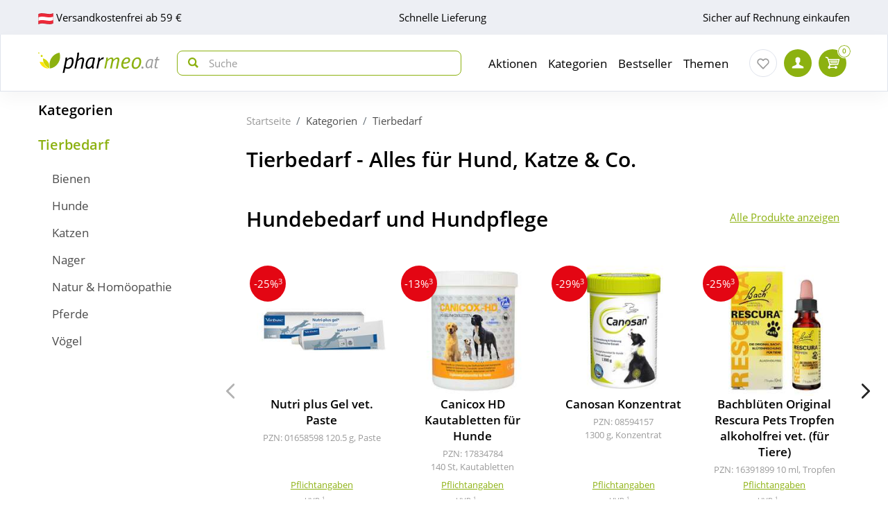

--- FILE ---
content_type: text/html; charset=utf-8
request_url: https://www.pharmeo.at/tierbedarf/
body_size: 22347
content:
<!DOCTYPE html>
<html data-cache="never" lang="de">
<head>
    <meta charset="UTF-8"/>
    <title>Online Apotheke pharmeo.at – persönlich und gut beraten</title>
    <meta name="description" content=""/>
    <meta name="author" content=""/>
    <meta name="robots" content="index, follow"/>
    <meta name="language" content="de"/>
    <meta property="og:title" content="Online Apotheke pharmeo.at – persönlich und gut beraten">
    <meta property="og:description" content="">
    <meta property="og:image" content=""/>
    <meta property="og:locale" content="de_DE">
    <meta property="og:url" content="https://www.pharmeo.at/tierbedarf/">    <meta name="twitter:card" content="summary">
    <meta name="twitter:site" content="">
    <meta name="geo.region" content="DE-BE"/>
    <meta name="geo.placename" content="Berlin"/>
    <meta name="geo.position" content="52.54601;13.51532"/>
    <meta name="ICBM" content="52.54601, 13.51532"/>
    <meta name="viewport" content="height=device-height,width=device-width,initial-scale=1.0,maximum-scale=1.0"/>
    <meta name="format-detection" content="telephone=no">
    <link rel="dns-prefetch" href="//www.googletagmanager.com">

        <link rel="canonical" href="https://www.pharmeo.at/tierbedarf/" />
    

    <link rel="stylesheet" href="https://www.pharmeo.at/css/pharmeo_at/min/swiper.css?5.3.0009">
    <link rel="stylesheet" href="https://www.pharmeo.at/css/pharmeo_at/min/full-responsive.css?5.3.0009">
        

    <link rel="preload" href="/fonts/open-sans-v18-latin-regular.woff2" as="font" type="font/woff2" crossorigin="anonymous">
    <link rel="preload" href="/fonts/open-sans-v18-latin-600.woff2" as="font" type="font/woff2" crossorigin="anonymous">
    <link rel="preload" href="/fonts/open-sans-v18-latin-700.woff2" as="font" type="font/woff2" crossorigin="anonymous">

    <link rel="icon" href="https://www.pharmeo.at/images/pharmeo_at/resplayout/favicon.ico" type="image/x-icon" />
    <link rel="shortcut icon" href="https://www.pharmeo.at/images/pharmeo_at/resplayout/favicon.ico" type="image/x-icon" />

    <style>

            </style>

            <script type="text/javascript">
            var dataLayer = [];
            var cusid = "-1";             var live_basket = [];             var env_parsetime = 119;             var session = "M94sH5y8SLdXiBFTD9WkJKC2vEkLB0";         </script>
        <!-- Pixel-Header --><!-- START :: GTM Pixel Code  pharmeo_at -->
<script type="text/javascript">
    dataLayer.push( {"lang":"de","CusId":-1,"bx_location":-1,"bx_disabled":0,"bx_time":1,"geotarget_checked":0,"pageType":"category_page","customer":{"CusId":-1},"products":[],"basket":[],"breadcrump":["Kategorien","Tierbedarf"]});
</script>
<script type="text/javascript">(function(w,d,s,l,i){w[l]=w[l]||[];w[l].push({'gtm.start':new Date().getTime(),event:'gtm.js'});var f=d.getElementsByTagName(s)[0],j=d.createElement(s),dl=l!='dataLayer'?'&l='+l:'';j.async=true;j.src='https://tmsst.pharmeo.at/gtm.js?id='+i+dl;f.parentNode.insertBefore(j,f);})(window,document,'script','dataLayer','GTM-5GNVZ2M');</script>
<!-- Eof GTM dataLayer --><!-- Eof Pixel-Header -->
        <!-- extra JS-Files head -->
        
        <!-- Eof extra JS-Files head -->

    
</head>
    <body itemscope itemtype="http://schema.org/WebPage" data-langused="">

    <div class="page-wrapper">
        <div class="backdrop"></div>

         <!-- cacheheader --><div class="header">
    <header class="header-wrapper" id="page-header">
        <!-- USP bar -->
        <div class="usp-bar usp-bar d-none d-lg-block" id="page-usp-bar">             <div class="container-fluid">
                <div class="row">
                    <div class="col-12">
                        <form class="d-flex align-items-center justify-content-between">

                            <div class="_js_link64" data-base64="L2ZhcS92ZXJzYW5kLXVuZC1saWVmZXJ1bmcvd2llLWhvY2gtc2luZC1kaWUtdmVyc2FuZGtvc3Rlbi8=">
                                <span><img alt="Österreich Flagge" height="22" src="https://www.pharmeo.at/images/pharmeo_at/resplayout/img_at_waved-flag.svg"></span> Versandkostenfrei ab 59 €</div>
                            <div class="_js_link64" data-base64="L2ZhcS92ZXJzYW5kLXVuZC1saWVmZXJ1bmcv">Schnelle Lieferung</div>
                            <div class="_js_link64"data-base64="L2ZhcS96YWhsdW5nL3dpZS1mdW5rdGlvbmllcnQtcmVjaG51bmdza2F1Zi1rbGFybmEv">Sicher auf Rechnung einkaufen</div>
                        </form>
                    </div>
                </div>
            </div>
        </div>

        <nav class="navbar navbar-expand-lg navbar-main px-lg-0">
            <div class="container-fluid">
                <button class="navbar-toggler js-toggle-off-canvas" type="button">
                    <span class="icon off-canvas-open">
                        <svg width="24" height="24" viewBox="0 0 100 100"><use xlink:href="https://www.pharmeo.at/images/pharmeo_at/resplayout/symbol.svg#menu" /></svg>
                    </span>
                    <span class="icon off-canvas-close">
                        <svg width="24" height="24" viewBox="0 0 100 100"><use xlink:href="https://www.pharmeo.at/images/pharmeo_at/resplayout/symbol.svg#newschliessen_icon" /></svg>
                    </span>
                </button>
                <a class="navbar-brand" href="https://www.pharmeo.at/" title="Zur Startseite">
                    <img alt="Pharmeo Apotheke Österreich Logo" class="header-logo img-fluid"
                         height="27" width="175" src="https://www.pharmeo.at/images/pharmeo_at/resplayout/img_logo-no-claim.svg">
                </a>

                <form class="header-searchform form-inline" action="/suche/" name="suchformular" method="get">
                    <div class="input-group">
                        <div class="input-group-prepend">
                            <button id="_testsuche" class="header-searchform__btn" aria-label="nach Begriff Suchen">
                                <span class="icon">
                                    <svg id="header-search-button-svg" width="15" height="15" viewBox="0 0 100 100">
                                        <use xlink:href="https://www.pharmeo.at/images/pharmeo_at/resplayout/symbol.svg#search"></use>
                                    </svg>
                                </span>
                            </button>
                        </div>
                        <input class="form-control"
                               name="q" id="q"
                               type="search" placeholder="Suche"
                               autocomplete="off" aria-label="Search"
                        >
                    </div>
                </form>

                <nav class="header-nav">
    <div class="header-nav__content header-nav__content-lvl-1">
        <ul>
            <!-- LEVEL 1 -->


        
    <li>
        

    

    <a
            data-level="1"
            href="/aktionen/"                            data-target="#header-nav__content-307"
                aria-expanded="false" role="button"
                aria-controls="header-nav__content-307"
                        aria-haspopup="menu"                                    title="Aktionen"            class="header-nav__link "
                >
        Aktionen
    </a>

                    <div id="header-nav__content-307"
                 class="header-nav__content header-nav__content-lvl-2 ">

                                    <ul>
                                                <!-- LEVEL 2 -->

    <li class="d-lg-none">
        <span class="header-nav__link header-nav__back-link" role="button">zurück</span>
    </li>
    <li>
        

        

    <span
            data-level="2"
                                                            data-nav-fake-link            title="Aktionen"            class="header-nav__link header-nav__lvl-headline"
                            tabindex="0"
                data-base64="L2FrdGlvbmVuLw=="
                >
        Übersicht Aktionen
    </span>
    </li>

                    
    <li>
        

    

    <a
            data-level="2"
            href="/aktionen/sale/"                                                            title="Produkte im Angebot"            class="header-nav__link "
                >
        Sale
    </a>

            </li>
                    
    <li>
        

    

    <a
            data-level="2"
            href="/aktionen/gratis-dazu/"                                                            title="Gratisbeigaben zum Produkt"            class="header-nav__link "
                >
        Gratis dazu
    </a>

            </li>





                    </ul>
                
                
            </div>
            </li>
        
    <li>
        

    

    <a
            data-level="1"
            href="/kategorien/"                            data-target="#header-nav__content-181"
                aria-expanded="false" role="button"
                aria-controls="header-nav__content-181"
                        aria-haspopup="menu"                                    title="Übersicht Produktsortiment"            class="header-nav__link "
                >
        Kategorien
    </a>

                    <div id="header-nav__content-181"
                 class="header-nav__content header-nav__content-lvl-2 ">

                                    <ul>
                                                <!-- LEVEL 2 -->

    <li class="d-lg-none">
        <span class="header-nav__link header-nav__back-link" role="button">zurück</span>
    </li>
    <li>
        

        

    <span
            data-level="2"
                                                            data-nav-fake-link            title="Kategorien"            class="header-nav__link header-nav__lvl-headline"
                            tabindex="0"
                data-base64="L2thdGVnb3JpZW4v"
                >
        Übersicht Kategorien
    </span>
    </li>

                    
    <li>
        

    

    <a
            data-level="2"
            href="/arzneimittel/"                            data-target="#header-nav__content-182"
                aria-expanded="false" role="button"
                aria-controls="header-nav__content-182"
                        aria-haspopup="menu"                                    title="Arzneimittel"            class="header-nav__link "
                >
        Arzneimittel
    </a>

                    <div id="header-nav__content-182"
                 class="header-nav__content header-nav__content-lvl-3 ">

                                    <ul>
                                                <!-- LEVEL 3 -->

    <li class="d-lg-none">
        <span class="header-nav__link header-nav__back-link" role="button">zurück</span>
    </li>
    <li>
        

        

    <span
            data-level="3"
                                                            data-nav-fake-link            title="Arzneimittel"            class="header-nav__link header-nav__lvl-headline"
                            tabindex="0"
                data-base64="L2Fyem5laW1pdHRlbC8="
                >
        Übersicht Arzneimittel
    </span>
    </li>

                    
    <li>
        

    

    <a
            data-level="3"
            href="/arzneimittel/antiallergikum/"                                                            title="Antiallergikum"            class="header-nav__link "
                >
        Antiallergikum
    </a>

            </li>
                    
    <li>
        

    

    <a
            data-level="3"
            href="/arzneimittel/arzneimittel-fuer-die-haut/"                                                            title="Arzneimittel für die Haut"            class="header-nav__link "
                >
        Arzneimittel für die Haut
    </a>

            </li>
                    
    <li>
        

    

    <a
            data-level="3"
            href="/arzneimittel/herz-kreislauf-venen/"                                                            title="Arzneimittel für Herz, Kreislauf &amp; Venen"            class="header-nav__link "
                >
        Arzneimittel für Herz, Kreislauf & Venen
    </a>

            </li>
                    
    <li>
        

    

    <a
            data-level="3"
            href="/arzneimittel/augentropfen/"                                                            title="Augentropfen"            class="header-nav__link "
                >
        Augentropfen
    </a>

            </li>
                    
    <li>
        

    

    <a
            data-level="3"
            href="/arzneimittel/erkaeltungsmittel/"                                                            title="Erkältungsmittel"            class="header-nav__link "
                >
        Erkältungsmittel
    </a>

            </li>
                    
    <li>
        

    

    <a
            data-level="3"
            href="/arzneimittel/haare-naegel/"                                                            title="Haare &amp; Nägel"            class="header-nav__link "
                >
        Haare & Nägel
    </a>

            </li>
                    
    <li>
        

    

    <a
            data-level="3"
            href="/arzneimittel/hyaluronspritzen/"                                                            title="Hyaluronspritzen"            class="header-nav__link "
                >
        Hyaluronspritzen
    </a>

            </li>
                    
    <li>
        

    

    <a
            data-level="3"
            href="/arzneimittel/kinder-saeuglinge/"                                                            title="Kinder &amp; Säuglinge"            class="header-nav__link "
                >
        Kinder & Säuglinge
    </a>

            </li>
                    
    <li>
        

    

    <a
            data-level="3"
            href="/arzneimittel/leber-galle/"                                                            title="Leber Medikamente"            class="header-nav__link "
                >
        Leber Medikamente
    </a>

            </li>
                    
    <li>
        

    

    <a
            data-level="3"
            href="/arzneimittel/magen-darm/"                                                            title="Magen-Darm-Medikamente"            class="header-nav__link "
                >
        Magen-Darm-Medikamente
    </a>

            </li>
                    
    <li>
        

    

    <a
            data-level="3"
            href="/arzneimittel/mund-rachen/"                                                            title="Mund &amp; Rachen"            class="header-nav__link "
                >
        Mund & Rachen
    </a>

            </li>
                    
    <li>
        

    

    <a
            data-level="3"
            href="/arzneimittel/nasenspray/"                                                            title="Nasenspray"            class="header-nav__link "
                >
        Nasenspray
    </a>

            </li>
                    
    <li>
        

    

    <a
            data-level="3"
            href="/arzneimittel/niere-blase-prostata/"                                                            title="Niere, Blase &amp; Prostata"            class="header-nav__link "
                >
        Niere, Blase & Prostata
    </a>

            </li>
                    
    <li>
        

    

    <a
            data-level="3"
            href="/arzneimittel/ohrentropfen/"                                                            title="Ohrentropfen"            class="header-nav__link "
                >
        Ohrentropfen
    </a>

            </li>
                    
    <li>
        

    

    <a
            data-level="3"
            href="/arzneimittel/pms-behandeln/"                                                            title="PMS behandeln"            class="header-nav__link "
                >
        PMS behandeln
    </a>

            </li>
                    
    <li>
        

    

    <a
            data-level="3"
            href="/arzneimittel/reiseapotheke/"                                                            title="Reiseapotheke"            class="header-nav__link "
                >
        Reiseapotheke
    </a>

            </li>
                    
    <li>
        

    

    <a
            data-level="3"
            href="/arzneimittel/rheuma-muskeln/"                                                            title="Rheuma &amp; Muskeln"            class="header-nav__link "
                >
        Rheuma & Muskeln
    </a>

            </li>
                    
    <li>
        

    

    <a
            data-level="3"
            href="/arzneimittel/schlaf-nerven/"                                                            title="Schlaf &amp; Nerven"            class="header-nav__link "
                >
        Schlaf & Nerven
    </a>

            </li>
                    
    <li>
        

    

    <a
            data-level="3"
            href="/arzneimittel/schmerztabletten/"                                                            title="Schmerztabletten"            class="header-nav__link "
                >
        Schmerztabletten
    </a>

            </li>
                    
    <li>
        

    

    <a
            data-level="3"
            href="/arzneimittel/vitamin-einnahme/"                                                            title="Vitamine &amp; Mineralstoffe"            class="header-nav__link "
                >
        Vitamine & Mineralstoffe
    </a>

            </li>
                    
    <li>
        

    

    <a
            data-level="3"
            href="/arzneimittel/wechseljahre/"                                                            title="Wechseljahre Medikamente"            class="header-nav__link "
                >
        Wechseljahre Medikamente
    </a>

            </li>





                    </ul>
                
                
            </div>
            </li>
                    
    <li>
        

    

    <a
            data-level="2"
            href="/bio-genuss/"                            data-target="#header-nav__content-184"
                aria-expanded="false" role="button"
                aria-controls="header-nav__content-184"
                        aria-haspopup="menu"                                    title="Bio &amp; Genuss"            class="header-nav__link "
                >
        Bio &amp; Genuss
    </a>

                    <div id="header-nav__content-184"
                 class="header-nav__content header-nav__content-lvl-3 ">

                                    <ul>
                                                <!-- LEVEL 3 -->

    <li class="d-lg-none">
        <span class="header-nav__link header-nav__back-link" role="button">zurück</span>
    </li>
    <li>
        

        

    <span
            data-level="3"
                                                            data-nav-fake-link            title="Bio &amp;amp; Genuss"            class="header-nav__link header-nav__lvl-headline"
                            tabindex="0"
                data-base64="L2Jpby1nZW51c3Mv"
                >
        Übersicht Bio &amp; Genuss
    </span>
    </li>

                    
    <li>
        

    

    <a
            data-level="3"
            href="/bio-genuss/ayurveda-produkte/"                                                            title="Ayurveda-Produkte"            class="header-nav__link "
                >
        Ayurveda-Produkte
    </a>

            </li>
                    
    <li>
        

    

    <a
            data-level="3"
            href="/bio-genuss/bio-produkte/"                                                            title="Bio-Produkte"            class="header-nav__link "
                >
        Bio-Produkte
    </a>

            </li>
                    
    <li>
        

    

    <a
            data-level="3"
            href="/bio-genuss/genuessliches/"                                                            title="Genüssliches"            class="header-nav__link "
                >
        Genüssliches
    </a>

            </li>
                    
    <li>
        

    

    <a
            data-level="3"
            href="/bio-genuss/saefte/"                                                            title="Säfte"            class="header-nav__link "
                >
        Säfte
    </a>

            </li>
                    
    <li>
        

    

    <a
            data-level="3"
            href="/bio-genuss/suesses/"                                                            title="Süßes"            class="header-nav__link "
                >
        Süßes
    </a>

            </li>
                    
    <li>
        

    

    <a
            data-level="3"
            href="/bio-genuss/tee/"                                                            title="Tee"            class="header-nav__link "
                >
        Tee
    </a>

            </li>
                    
    <li>
        

    

    <a
            data-level="3"
            href="/bio-genuss/zuckerersatz/"                                                            title="Zuckerersatz"            class="header-nav__link "
                >
        Zuckerersatz
    </a>

            </li>





                    </ul>
                
                
            </div>
            </li>
                    
    <li>
        

    

    <a
            data-level="2"
            href="/diabetes/"                            data-target="#header-nav__content-185"
                aria-expanded="false" role="button"
                aria-controls="header-nav__content-185"
                        aria-haspopup="menu"                                    title="Diabetes"            class="header-nav__link "
                >
        Diabetes
    </a>

                    <div id="header-nav__content-185"
                 class="header-nav__content header-nav__content-lvl-3 ">

                                    <ul>
                                                <!-- LEVEL 3 -->

    <li class="d-lg-none">
        <span class="header-nav__link header-nav__back-link" role="button">zurück</span>
    </li>
    <li>
        

        

    <span
            data-level="3"
                                                            data-nav-fake-link            title="Diabetes"            class="header-nav__link header-nav__lvl-headline"
                            tabindex="0"
                data-base64="L2RpYWJldGVzLw=="
                >
        Übersicht Diabetes
    </span>
    </li>

                    
    <li>
        

    

    <a
            data-level="3"
            href="/diabetes/blutzuckermessgeraet/"                                                            title="Blutzuckermessgerät"            class="header-nav__link "
                >
        Blutzuckermessgerät
    </a>

            </li>
                    
    <li>
        

    

    <a
            data-level="3"
            href="/diabetes/ernaehrung/"                                                            title="Ernährung"            class="header-nav__link "
                >
        Ernährung
    </a>

            </li>
                    
    <li>
        

    

    <a
            data-level="3"
            href="/diabetes/hautpflege/"                                                            title="Hautpflege"            class="header-nav__link "
                >
        Hautpflege
    </a>

            </li>
                    
    <li>
        

    

    <a
            data-level="3"
            href="/diabetes/insulinpens/"                                                            title="Insulinpens"            class="header-nav__link "
                >
        Insulinpens
    </a>

            </li>
                    
    <li>
        

    

    <a
            data-level="3"
            href="/diabetes/kontrollloesungen/"                                                            title="Kontrolllösungen"            class="header-nav__link "
                >
        Kontrolllösungen
    </a>

            </li>
                    
    <li>
        

    

    <a
            data-level="3"
            href="/diabetes/lanzetten-stechhilfen/"                                                            title="Lanzetten &amp; Stechhilfen"            class="header-nav__link "
                >
        Lanzetten & Stechhilfen
    </a>

            </li>
                    
    <li>
        

    

    <a
            data-level="3"
            href="/diabetes/teststreifen/"                                                            title="Teststreifen"            class="header-nav__link "
                >
        Teststreifen
    </a>

            </li>
                    
    <li>
        

    

    <a
            data-level="3"
            href="/diabetes/urinteststreifen/"                                                            title="Urinteststreifen"            class="header-nav__link "
                >
        Urinteststreifen
    </a>

            </li>
                    
    <li>
        

    

    <a
            data-level="3"
            href="/diabetes/zubehoer/"                                                            title="Zubehör"            class="header-nav__link "
                >
        Zubehör
    </a>

            </li>





                    </ul>
                
                
            </div>
            </li>
                    
    <li>
        

    

    <a
            data-level="2"
            href="/koerperpflege-kosmetik/"                            data-target="#header-nav__content-186"
                aria-expanded="false" role="button"
                aria-controls="header-nav__content-186"
                        aria-haspopup="menu"                                    title="Körperpflege &amp; Kosmetik"            class="header-nav__link "
                >
        Körperpflege & Kosmetik
    </a>

                    <div id="header-nav__content-186"
                 class="header-nav__content header-nav__content-lvl-3 ">

                                    <ul>
                                                <!-- LEVEL 3 -->

    <li class="d-lg-none">
        <span class="header-nav__link header-nav__back-link" role="button">zurück</span>
    </li>
    <li>
        

        

    <span
            data-level="3"
                                                            data-nav-fake-link            title="Körperpflege &amp; Kosmetik"            class="header-nav__link header-nav__lvl-headline"
                            tabindex="0"
                data-base64="L2tvZXJwZXJwZmxlZ2Uta29zbWV0aWsv"
                >
        Übersicht Körperpflege & Kosmetik
    </span>
    </li>

                    
    <li>
        

    

    <a
            data-level="3"
            href="/koerperpflege-kosmetik/dekollete/"                                                            title="Dekolleté"            class="header-nav__link "
                >
        Dekolleté
    </a>

            </li>
                    
    <li>
        

    

    <a
            data-level="3"
            href="/koerperpflege-kosmetik/drogeriebedarf/"                                                            title="Drogeriebedarf"            class="header-nav__link "
                >
        Drogeriebedarf
    </a>

            </li>
                    
    <li>
        

    

    <a
            data-level="3"
            href="/koerperpflege-kosmetik/fuer-kinder/"                                                            title="Für Kinder"            class="header-nav__link "
                >
        Für Kinder
    </a>

            </li>
                    
    <li>
        

    

    <a
            data-level="3"
            href="/koerperpflege-kosmetik/fuesse/"                                                            title="Füße"            class="header-nav__link "
                >
        Füße
    </a>

            </li>
                    
    <li>
        

    

    <a
            data-level="3"
            href="/koerperpflege-kosmetik/gesicht/"                                                            title="Gesichtspflege"            class="header-nav__link "
                >
        Gesichtspflege
    </a>

            </li>
                    
    <li>
        

    

    <a
            data-level="3"
            href="/koerperpflege-kosmetik/haare/"                                                            title="Haare"            class="header-nav__link "
                >
        Haare
    </a>

            </li>
                    
    <li>
        

    

    <a
            data-level="3"
            href="/koerperpflege-kosmetik/haende/"                                                            title="Hände"            class="header-nav__link "
                >
        Hände
    </a>

            </li>
                    
    <li>
        

    

    <a
            data-level="3"
            href="/koerperpflege-kosmetik/kontaktlinsen-pflege/"                                                            title="Kontaktlinsen Pflege"            class="header-nav__link "
                >
        Kontaktlinsen Pflege
    </a>

            </li>
                    
    <li>
        

    

    <a
            data-level="3"
            href="/koerperpflege-kosmetik/koerper/"                                                            title="Körper"            class="header-nav__link "
                >
        Körper
    </a>

            </li>
                    
    <li>
        

    

    <a
            data-level="3"
            href="/koerperpflege-kosmetik/make-up/"                                                            title="Make up"            class="header-nav__link "
                >
        Make up
    </a>

            </li>
                    
    <li>
        

    

    <a
            data-level="3"
            href="/koerperpflege-kosmetik/maenner/"                                                            title="Männer"            class="header-nav__link "
                >
        Männer
    </a>

            </li>
                    
    <li>
        

    

    <a
            data-level="3"
            href="/koerperpflege-kosmetik/naturkosmetik/"                                                            title="Naturkosmetik"            class="header-nav__link "
                >
        Naturkosmetik
    </a>

            </li>
                    
    <li>
        

    

    <a
            data-level="3"
            href="/koerperpflege-kosmetik/sonnencreme/"                                                            title="Sonnencreme"            class="header-nav__link "
                >
        Sonnencreme
    </a>

            </li>
                    
    <li>
        

    

    <a
            data-level="3"
            href="/koerperpflege-kosmetik/tattoo-creme/"                                                            title="Tattoo Creme"            class="header-nav__link "
                >
        Tattoo Creme
    </a>

            </li>
                    
    <li>
        

    

    <a
            data-level="3"
            href="/koerperpflege-kosmetik/zahn-mundpflege/"                                                            title="Zahn- &amp; Mundpflege"            class="header-nav__link "
                >
        Zahn- & Mundpflege
    </a>

            </li>





                    </ul>
                
                
            </div>
            </li>
                    
    <li>
        

    

    <a
            data-level="2"
            href="/liebe-erotik/"                            data-target="#header-nav__content-194"
                aria-expanded="false" role="button"
                aria-controls="header-nav__content-194"
                        aria-haspopup="menu"                                    title="Liebe &amp; Erotik"            class="header-nav__link "
                >
        Liebe &amp; Erotik
    </a>

                    <div id="header-nav__content-194"
                 class="header-nav__content header-nav__content-lvl-3 ">

                                    <ul>
                                                <!-- LEVEL 3 -->

    <li class="d-lg-none">
        <span class="header-nav__link header-nav__back-link" role="button">zurück</span>
    </li>
    <li>
        

        

    <span
            data-level="3"
                                                            data-nav-fake-link            title="Liebe &amp;amp; Erotik"            class="header-nav__link header-nav__lvl-headline"
                            tabindex="0"
                data-base64="L2xpZWJlLWVyb3Rpay8="
                >
        Übersicht Liebe &amp; Erotik
    </span>
    </li>

                    
    <li>
        

    

    <a
            data-level="3"
            href="/liebe-erotik/gleitmittel/"                                                            title="Gleitmittel"            class="header-nav__link "
                >
        Gleitmittel
    </a>

            </li>
                    
    <li>
        

    

    <a
            data-level="3"
            href="/liebe-erotik/kondome/"                                                            title="Kondome"            class="header-nav__link "
                >
        Kondome
    </a>

            </li>
                    
    <li>
        

    

    <a
            data-level="3"
            href="/liebe-erotik/natuerliche-verhuetung/"                                                            title="natürliche Verhütung"            class="header-nav__link "
                >
        natürliche Verhütung
    </a>

            </li>
                    
    <li>
        

    

    <a
            data-level="3"
            href="/liebe-erotik/potenzstoerungen/"                                                            title="Potenzstörungen"            class="header-nav__link "
                >
        Potenzstörungen
    </a>

            </li>
                    
    <li>
        

    

    <a
            data-level="3"
            href="/liebe-erotik/vaginalkugeln/"                                                            title="Vaginalkugeln"            class="header-nav__link "
                >
        Vaginalkugeln
    </a>

            </li>
                    
    <li>
        

    

    <a
            data-level="3"
            href="/liebe-erotik/vibratoren-toys/"                                                            title="Vibratoren und Toys"            class="header-nav__link "
                >
        Vibratoren und Toys
    </a>

            </li>





                    </ul>
                
                
            </div>
            </li>
                    
    <li>
        

    

    <a
            data-level="2"
            href="/mutter-kind/"                            data-target="#header-nav__content-195"
                aria-expanded="false" role="button"
                aria-controls="header-nav__content-195"
                        aria-haspopup="menu"                                    title="Mutter &amp; Kind"            class="header-nav__link "
                >
        Mutter &amp; Kind
    </a>

                    <div id="header-nav__content-195"
                 class="header-nav__content header-nav__content-lvl-3 ">

                                    <ul>
                                                <!-- LEVEL 3 -->

    <li class="d-lg-none">
        <span class="header-nav__link header-nav__back-link" role="button">zurück</span>
    </li>
    <li>
        

        

    <span
            data-level="3"
                                                            data-nav-fake-link            title="Mutter &amp;amp; Kind"            class="header-nav__link header-nav__lvl-headline"
                            tabindex="0"
                data-base64="L211dHRlci1raW5kLw=="
                >
        Übersicht Mutter &amp; Kind
    </span>
    </li>

                    
    <li>
        

    

    <a
            data-level="3"
            href="/mutter-kind/babynahrung/"                                                            title="Babynahrung"            class="header-nav__link "
                >
        Babynahrung
    </a>

            </li>
                    
    <li>
        

    

    <a
            data-level="3"
            href="/mutter-kind/babypflege/"                                                            title="Babypflege"            class="header-nav__link "
                >
        Babypflege
    </a>

            </li>
                    
    <li>
        

    

    <a
            data-level="3"
            href="/mutter-kind/beckenbodentraining/"                                                            title="Beckenbodentraining"            class="header-nav__link "
                >
        Beckenbodentraining
    </a>

            </li>
                    
    <li>
        

    

    <a
            data-level="3"
            href="/mutter-kind/schnuller-flaschen/"                                                            title="Schnuller, Flaschen &amp; Co."            class="header-nav__link "
                >
        Schnuller, Flaschen & Co.
    </a>

            </li>
                    
    <li>
        

    

    <a
            data-level="3"
            href="/mutter-kind/schwangerschaft/"                                                            title="Schwangerschaft"            class="header-nav__link "
                >
        Schwangerschaft
    </a>

            </li>
                    
    <li>
        

    

    <a
            data-level="3"
            href="/mutter-kind/stillzubehoer/"                                                            title="Stillzubehör"            class="header-nav__link "
                >
        Stillzubehör
    </a>

            </li>
                    
    <li>
        

    

    <a
            data-level="3"
            href="/mutter-kind/stofftiere/"                                                            title="Stofftiere &amp; Wärme"            class="header-nav__link "
                >
        Stofftiere & Wärme
    </a>

            </li>
                    
    <li>
        

    

    <a
            data-level="3"
            href="/mutter-kind/windeln-zubehoer/"                                                            title="Windeln &amp; Zubehör"            class="header-nav__link "
                >
        Windeln & Zubehör
    </a>

            </li>





                    </ul>
                
                
            </div>
            </li>
                    
    <li>
        

    

    <a
            data-level="2"
            href="/nahrungsergaenzung/"                            data-target="#header-nav__content-196"
                aria-expanded="false" role="button"
                aria-controls="header-nav__content-196"
                        aria-haspopup="menu"                                    title="Nahrungsergänzung"            class="header-nav__link "
                >
        Nahrungsergänzung
    </a>

                    <div id="header-nav__content-196"
                 class="header-nav__content header-nav__content-lvl-3 ">

                                    <ul>
                                                <!-- LEVEL 3 -->

    <li class="d-lg-none">
        <span class="header-nav__link header-nav__back-link" role="button">zurück</span>
    </li>
    <li>
        

        

    <span
            data-level="3"
                                                            data-nav-fake-link            title="Nahrungsergänzung"            class="header-nav__link header-nav__lvl-headline"
                            tabindex="0"
                data-base64="L25haHJ1bmdzZXJnYWVuenVuZy8="
                >
        Übersicht Nahrungsergänzung
    </span>
    </li>

                    
    <li>
        

    

    <a
            data-level="3"
            href="/nahrungsergaenzung/antioxidantien/"                                                            title="Antioxidantien"            class="header-nav__link "
                >
        Antioxidantien
    </a>

            </li>
                    
    <li>
        

    

    <a
            data-level="3"
            href="/nahrungsergaenzung/augen/"                                                            title="Augen"            class="header-nav__link "
                >
        Augen
    </a>

            </li>
                    
    <li>
        

    

    <a
            data-level="3"
            href="/nahrungsergaenzung/bakterienkulturen/"                                                            title="Bakterienkulturen"            class="header-nav__link "
                >
        Bakterienkulturen
    </a>

            </li>
                    
    <li>
        

    

    <a
            data-level="3"
            href="/nahrungsergaenzung/diabetiker/"                                                            title="Diabetiker"            class="header-nav__link "
                >
        Diabetiker
    </a>

            </li>
                    
    <li>
        

    

    <a
            data-level="3"
            href="/nahrungsergaenzung/frauen/"                                                            title="Frauen"            class="header-nav__link "
                >
        Frauen
    </a>

            </li>
                    
    <li>
        

    

    <a
            data-level="3"
            href="/nahrungsergaenzung/gewichtsreduktion-diaet/"                                                            title="Gewichtsreduktion &amp; Diät"            class="header-nav__link "
                >
        Gewichtsreduktion & Diät
    </a>

            </li>
                    
    <li>
        

    

    <a
            data-level="3"
            href="/nahrungsergaenzung/hals-und-rachen/"                                                            title="Hals &amp; Rachen"            class="header-nav__link "
                >
        Hals & Rachen
    </a>

            </li>
                    
    <li>
        

    

    <a
            data-level="3"
            href="/nahrungsergaenzung/haut-haare-naegel/"                                                            title="Haut, Haare &amp; Nägel"            class="header-nav__link "
                >
        Haut, Haare & Nägel
    </a>

            </li>
                    
    <li>
        

    

    <a
            data-level="3"
            href="/nahrungsergaenzung/herz-kreislauf/"                                                            title="Herz &amp; Kreislauf"            class="header-nav__link "
                >
        Herz & Kreislauf
    </a>

            </li>
                    
    <li>
        

    

    <a
            data-level="3"
            href="/nahrungsergaenzung/hirnleistung-und-nerven/"                                                            title="Hirnleistung &amp; Nerven"            class="header-nav__link "
                >
        Hirnleistung & Nerven
    </a>

            </li>
                    
    <li>
        

    

    <a
            data-level="3"
            href="/nahrungsergaenzung/immunsystem/"                                                            title="Immunsystem"            class="header-nav__link "
                >
        Immunsystem
    </a>

            </li>
                    
    <li>
        

    

    <a
            data-level="3"
            href="/nahrungsergaenzung/kinder/"                                                            title="Kinder"            class="header-nav__link "
                >
        Kinder
    </a>

            </li>
                    
    <li>
        

    

    <a
            data-level="3"
            href="/nahrungsergaenzung/kurkuma-kapseln/"                                                            title="Kurkuma Kapseln"            class="header-nav__link "
                >
        Kurkuma Kapseln
    </a>

            </li>
                    
    <li>
        

    

    <a
            data-level="3"
            href="/nahrungsergaenzung/leber/"                                                            title="Leber"            class="header-nav__link "
                >
        Leber
    </a>

            </li>
                    
    <li>
        

    

    <a
            data-level="3"
            href="/nahrungsergaenzung/magen-und-darm/"                                                            title="Magen &amp; Darm"            class="header-nav__link "
                >
        Magen & Darm
    </a>

            </li>
                    
    <li>
        

    

    <a
            data-level="3"
            href="/nahrungsergaenzung/maenner/"                                                            title="Männer"            class="header-nav__link "
                >
        Männer
    </a>

            </li>
                    
    <li>
        

    

    <a
            data-level="3"
            href="/nahrungsergaenzung/melatonin/"                                                            title="Melatonin"            class="header-nav__link "
                >
        Melatonin
    </a>

            </li>
                    
    <li>
        

    

    <a
            data-level="3"
            href="/nahrungsergaenzung/mineralstoffe/"                                                            title="Mineralstoffe"            class="header-nav__link "
                >
        Mineralstoffe
    </a>

            </li>
                    
    <li>
        

    

    <a
            data-level="3"
            href="/nahrungsergaenzung/naehrstoffe/"                                                            title="Nährstoffe"            class="header-nav__link "
                >
        Nährstoffe
    </a>

            </li>
                    
    <li>
        

    

    <a
            data-level="3"
            href="/nahrungsergaenzung/saeure-basenhaushalt/"                                                            title="Säure-Basenhaushalt"            class="header-nav__link "
                >
        Säure-Basenhaushalt
    </a>

            </li>
                    
    <li>
        

    

    <a
            data-level="3"
            href="/nahrungsergaenzung/spermidin/"                                                            title="Spermidin"            class="header-nav__link "
                >
        Spermidin
    </a>

            </li>
                    
    <li>
        

    

    <a
            data-level="3"
            href="/nahrungsergaenzung/sportler/"                                                            title="Sportler"            class="header-nav__link "
                >
        Sportler
    </a>

            </li>
                    
    <li>
        

    

    <a
            data-level="3"
            href="/nahrungsergaenzung/vitalitaet/"                                                            title="Vitalität"            class="header-nav__link "
                >
        Vitalität
    </a>

            </li>
                    
    <li>
        

    

    <a
            data-level="3"
            href="/nahrungsergaenzung/vitamine/"                                                            title="Vitamine"            class="header-nav__link "
                >
        Vitamine
    </a>

            </li>





                    </ul>
                
                
            </div>
            </li>
                    
    <li>
        

    

    <a
            data-level="2"
            href="/natur-homoeopathie/"                            data-target="#header-nav__content-197"
                aria-expanded="false" role="button"
                aria-controls="header-nav__content-197"
                        aria-haspopup="menu"                                    title="Natur &amp; Homöopathie"            class="header-nav__link "
                >
        Natur &amp; Homöopathie
    </a>

                    <div id="header-nav__content-197"
                 class="header-nav__content header-nav__content-lvl-3 ">

                                    <ul>
                                                <!-- LEVEL 3 -->

    <li class="d-lg-none">
        <span class="header-nav__link header-nav__back-link" role="button">zurück</span>
    </li>
    <li>
        

        

    <span
            data-level="3"
                                                            data-nav-fake-link            title="Natur &amp;amp; Homöopathie"            class="header-nav__link header-nav__lvl-headline"
                            tabindex="0"
                data-base64="L25hdHVyLWhvbW9lb3BhdGhpZS8="
                >
        Übersicht Natur &amp; Homöopathie
    </span>
    </li>

                    
    <li>
        

    

    <a
            data-level="3"
            href="/natur-homoeopathie/aromatherapie/"                                                            title="Aromatherapie"            class="header-nav__link "
                >
        Aromatherapie
    </a>

            </li>
                    
    <li>
        

    

    <a
            data-level="3"
            href="/natur-homoeopathie/bachblueten/"                                                            title="Bachblüten"            class="header-nav__link "
                >
        Bachblüten
    </a>

            </li>
                    
    <li>
        

    

    <a
            data-level="3"
            href="/natur-homoeopathie/baldrian/"                                                            title="Baldrian"            class="header-nav__link "
                >
        Baldrian
    </a>

            </li>
                    
    <li>
        

    

    <a
            data-level="3"
            href="/natur-homoeopathie/flohsamenschalen/"                                                            title="Flohsamenschalen"            class="header-nav__link "
                >
        Flohsamenschalen
    </a>

            </li>
                    
    <li>
        

    

    <a
            data-level="3"
            href="/natur-homoeopathie/gemmo-therapie/"                                                            title="Gemmo Therapie"            class="header-nav__link "
                >
        Gemmo Therapie
    </a>

            </li>
                    
    <li>
        

    

    <a
            data-level="3"
            href="/natur-homoeopathie/komplexmittel/"                                                            title="Komplexmittel"            class="header-nav__link "
                >
        Komplexmittel
    </a>

            </li>
                    
    <li>
        

    

    <a
            data-level="3"
            href="/natur-homoeopathie/schuessler-salze/"                                                            title="Schüßler-Salze"            class="header-nav__link "
                >
        Schüßler-Salze
    </a>

            </li>
                    
    <li>
        

    

    <a
            data-level="3"
            href="/natur-homoeopathie/spenglersan/"                                                            title="Spenglersan"            class="header-nav__link "
                >
        Spenglersan
    </a>

            </li>
                    
    <li>
        

    

    <a
            data-level="3"
            href="/natur-homoeopathie/vitalpilze/"                                                            title="Vitalpilze"            class="header-nav__link "
                >
        Vitalpilze
    </a>

            </li>
                    
    <li>
        

    

    <a
            data-level="3"
            href="/natur-homoeopathie/yamswurzel/"                                                            title="Yamswurzel"            class="header-nav__link "
                >
        Yamswurzel
    </a>

            </li>





                    </ul>
                
                
            </div>
            </li>
                    
    <li>
        

    

    <a
            data-level="2"
            href="/sanitaetshaus/"                            data-target="#header-nav__content-198"
                aria-expanded="false" role="button"
                aria-controls="header-nav__content-198"
                        aria-haspopup="menu"                                    title="Sanitätshaus"            class="header-nav__link "
                >
        Sanitätshaus
    </a>

                    <div id="header-nav__content-198"
                 class="header-nav__content header-nav__content-lvl-3 ">

                                    <ul>
                                                <!-- LEVEL 3 -->

    <li class="d-lg-none">
        <span class="header-nav__link header-nav__back-link" role="button">zurück</span>
    </li>
    <li>
        

        

    <span
            data-level="3"
                                                            data-nav-fake-link            title="Sanitätshaus"            class="header-nav__link header-nav__lvl-headline"
                            tabindex="0"
                data-base64="L3Nhbml0YWV0c2hhdXMv"
                >
        Übersicht Sanitätshaus
    </span>
    </li>

                    
    <li>
        

    

    <a
            data-level="3"
            href="/sanitaetshaus/erste-hilfe/"                                                            title="Erste Hilfe"            class="header-nav__link "
                >
        Erste Hilfe
    </a>

            </li>
                    
    <li>
        

    

    <a
            data-level="3"
            href="/sanitaetshaus/frauenhygiene/"                                                            title="Frauenhygiene"            class="header-nav__link "
                >
        Frauenhygiene
    </a>

            </li>
                    
    <li>
        

    

    <a
            data-level="3"
            href="/sanitaetshaus/handschuhe-mundschutz/"                                                            title="Handschuhe &amp; Mundschutz"            class="header-nav__link "
                >
        Handschuhe & Mundschutz
    </a>

            </li>
                    
    <li>
        

    

    <a
            data-level="3"
            href="/sanitaetshaus/inkontinenz/"                                                            title="Inkontinenz"            class="header-nav__link "
                >
        Inkontinenz
    </a>

            </li>
                    
    <li>
        

    

    <a
            data-level="3"
            href="/sanitaetshaus/medizinische-geraete/"                                                            title="Medizinische Geräte"            class="header-nav__link "
                >
        Medizinische Geräte
    </a>

            </li>
                    
    <li>
        

    

    <a
            data-level="3"
            href="/sanitaetshaus/medizinische-struempfe/"                                                            title="Medizinische Strümpfe"            class="header-nav__link "
                >
        Medizinische Strümpfe
    </a>

            </li>
                    
    <li>
        

    

    <a
            data-level="3"
            href="/sanitaetshaus/medizinische-tests/"                                                            title="Medizinische Tests"            class="header-nav__link "
                >
        Medizinische Tests
    </a>

            </li>
                    
    <li>
        

    

    <a
            data-level="3"
            href="/sanitaetshaus/ohrstoepsel/"                                                            title="Ohrstöpsel"            class="header-nav__link "
                >
        Ohrstöpsel
    </a>

            </li>
                    
    <li>
        

    

    <a
            data-level="3"
            href="/sanitaetshaus/pflaster/"                                                            title="Pflaster"            class="header-nav__link "
                >
        Pflaster
    </a>

            </li>
                    
    <li>
        

    

    <a
            data-level="3"
            href="/sanitaetshaus/pflege-zuhaus/"                                                            title="Pflege Zuhause"            class="header-nav__link "
                >
        Pflege Zuhause
    </a>

            </li>
                    
    <li>
        

    

    <a
            data-level="3"
            href="/sanitaetshaus/spezialschuhe/"                                                            title="Spezialschuhe"            class="header-nav__link "
                >
        Spezialschuhe
    </a>

            </li>
                    
    <li>
        

    

    <a
            data-level="3"
            href="/sanitaetshaus/spritzen-kanuelen/"                                                            title="Spritzen &amp; Kanülen"            class="header-nav__link "
                >
        Spritzen & Kanülen
    </a>

            </li>
                    
    <li>
        

    

    <a
            data-level="3"
            href="/sanitaetshaus/stoffmasken/"                                                            title="Stoffmasken"            class="header-nav__link "
                >
        Stoffmasken
    </a>

            </li>
                    
    <li>
        

    

    <a
            data-level="3"
            href="/sanitaetshaus/verbandsmaterial/"                                                            title="Verbandsmaterial"            class="header-nav__link "
                >
        Verbandsmaterial
    </a>

            </li>





                    </ul>
                
                
            </div>
            </li>
                    
    <li>
        

    

    <a
            data-level="2"
            href="/sport-fitness/"                            data-target="#header-nav__content-199"
                aria-expanded="false" role="button"
                aria-controls="header-nav__content-199"
                        aria-haspopup="menu"                                    title="Sport &amp; Fitness"            class="header-nav__link "
                >
        Sport &amp; Fitness
    </a>

                    <div id="header-nav__content-199"
                 class="header-nav__content header-nav__content-lvl-3 ">

                                    <ul>
                                                <!-- LEVEL 3 -->

    <li class="d-lg-none">
        <span class="header-nav__link header-nav__back-link" role="button">zurück</span>
    </li>
    <li>
        

        

    <span
            data-level="3"
                                                            data-nav-fake-link            title="Sport &amp;amp; Fitness"            class="header-nav__link header-nav__lvl-headline"
                            tabindex="0"
                data-base64="L3Nwb3J0LWZpdG5lc3Mv"
                >
        Übersicht Sport &amp; Fitness
    </span>
    </li>

                    
    <li>
        

    

    <a
            data-level="3"
            href="/sport-fitness/abnehmmittel/"                                                            title="Abnehmmittel"            class="header-nav__link "
                >
        Abnehmmittel
    </a>

            </li>
                    
    <li>
        

    

    <a
            data-level="3"
            href="/sport-fitness/aufbaupraeparate/"                                                            title="Aufbaupräparate"            class="header-nav__link "
                >
        Aufbaupräparate
    </a>

            </li>
                    
    <li>
        

    

    <a
            data-level="3"
            href="/sport-fitness/bandagen-schienen/"                                                            title="Bandagen &amp; Schienen"            class="header-nav__link "
                >
        Bandagen & Schienen
    </a>

            </li>
                    
    <li>
        

    

    <a
            data-level="3"
            href="/sport-fitness/fitnessgeraete/"                                                            title="Fitnessgeräte"            class="header-nav__link "
                >
        Fitnessgeräte
    </a>

            </li>
                    
    <li>
        

    

    <a
            data-level="3"
            href="/sport-fitness/pflege-massage/"                                                            title="Pflege &amp; Massage"            class="header-nav__link "
                >
        Pflege & Massage
    </a>

            </li>
                    
    <li>
        

    

    <a
            data-level="3"
            href="/sport-fitness/powerdrinks-riegel/"                                                            title="Powerdrinks &amp; Riegel"            class="header-nav__link "
                >
        Powerdrinks & Riegel
    </a>

            </li>
                    
    <li>
        

    

    <a
            data-level="3"
            href="/sport-fitness/pulsuhren/"                                                            title="Pulsuhren"            class="header-nav__link "
                >
        Pulsuhren
    </a>

            </li>
                    
    <li>
        

    

    <a
            data-level="3"
            href="/sport-fitness/rheuma-muskelschmerz/"                                                            title="Rheuma &amp; Muskelschmerz"            class="header-nav__link "
                >
        Rheuma & Muskelschmerz
    </a>

            </li>
                    
    <li>
        

    

    <a
            data-level="3"
            href="/sport-fitness/sportbekleidung/"                                                            title="Sportbekleidung"            class="header-nav__link "
                >
        Sportbekleidung
    </a>

            </li>
                    
    <li>
        

    

    <a
            data-level="3"
            href="/sport-fitness/vitamine/"                                                            title="Vitamine &amp; Mineralstoffe"            class="header-nav__link "
                >
        Vitamine & Mineralstoffe
    </a>

            </li>





                    </ul>
                
                
            </div>
            </li>
                    
    <li>
        

    

    <a
            data-level="2"
            href="/tierbedarf/"                            data-target="#header-nav__content-200"
                aria-expanded="false" role="button"
                aria-controls="header-nav__content-200"
                        aria-haspopup="menu"                                    title="Tierbedarf"            class="header-nav__link "
                >
        Tierbedarf
    </a>

                    <div id="header-nav__content-200"
                 class="header-nav__content header-nav__content-lvl-3 ">

                                    <ul>
                                                <!-- LEVEL 3 -->

    <li class="d-lg-none">
        <span class="header-nav__link header-nav__back-link" role="button">zurück</span>
    </li>
    <li>
        

        

    <span
            data-level="3"
                                                            data-nav-fake-link            title="Tierbedarf"            class="header-nav__link header-nav__lvl-headline"
                            tabindex="0"
                data-base64="L3RpZXJiZWRhcmYv"
                >
        Übersicht Tierbedarf
    </span>
    </li>

                    
    <li>
        

    

    <a
            data-level="3"
            href="/tierbedarf/bienen/"                                                            title="Bienen"            class="header-nav__link "
                >
        Bienen
    </a>

            </li>
                    
    <li>
        

    

    <a
            data-level="3"
            href="/tierbedarf/hund/"                                                            title="Hunde"            class="header-nav__link "
                >
        Hunde
    </a>

            </li>
                    
    <li>
        

    

    <a
            data-level="3"
            href="/tierbedarf/katze/"                                                            title="Katzen"            class="header-nav__link "
                >
        Katzen
    </a>

            </li>
                    
    <li>
        

    

    <a
            data-level="3"
            href="/tierbedarf/nager/"                                                            title="Nager"            class="header-nav__link "
                >
        Nager
    </a>

            </li>
                    
    <li>
        

    

    <a
            data-level="3"
            href="/tierbedarf/homoeopathie-tiere/"                                                            title="Natur &amp; Homöopathie"            class="header-nav__link "
                >
        Natur & Homöopathie
    </a>

            </li>
                    
    <li>
        

    

    <a
            data-level="3"
            href="/tierbedarf/pferde/"                                                            title="Pferde"            class="header-nav__link "
                >
        Pferde
    </a>

            </li>
                    
    <li>
        

    

    <a
            data-level="3"
            href="/tierbedarf/voegel/"                                                            title="Vögel"            class="header-nav__link "
                >
        Vögel
    </a>

            </li>





                    </ul>
                
                
            </div>
            </li>
                    
    <li>
        

    

    <a
            data-level="2"
            href="/wellness/"                            data-target="#header-nav__content-201"
                aria-expanded="false" role="button"
                aria-controls="header-nav__content-201"
                        aria-haspopup="menu"                                    title="Wellness"            class="header-nav__link "
                >
        Wellness
    </a>

                    <div id="header-nav__content-201"
                 class="header-nav__content header-nav__content-lvl-3 ">

                                    <ul>
                                                <!-- LEVEL 3 -->

    <li class="d-lg-none">
        <span class="header-nav__link header-nav__back-link" role="button">zurück</span>
    </li>
    <li>
        

        

    <span
            data-level="3"
                                                            data-nav-fake-link            title="Wellness"            class="header-nav__link header-nav__lvl-headline"
                            tabindex="0"
                data-base64="L3dlbGxuZXNzLw=="
                >
        Übersicht Wellness
    </span>
    </li>

                    
    <li>
        

    

    <a
            data-level="3"
            href="/wellness/aromen-duefte/"                                                            title="Aromen &amp; Düfte"            class="header-nav__link "
                >
        Aromen & Düfte
    </a>

            </li>
                    
    <li>
        

    

    <a
            data-level="3"
            href="/wellness/gesunde-ernaehrung/"                                                            title="Bewusste Ernährung"            class="header-nav__link "
                >
        Bewusste Ernährung
    </a>

            </li>
                    
    <li>
        

    

    <a
            data-level="3"
            href="/wellness/exklusive-kosmetik/"                                                            title="Exklusive Kosmetik"            class="header-nav__link "
                >
        Exklusive Kosmetik
    </a>

            </li>
                    
    <li>
        

    

    <a
            data-level="3"
            href="/wellness/sauna/"                                                            title="Sauna &amp; Massage"            class="header-nav__link "
                >
        Sauna & Massage
    </a>

            </li>
                    
    <li>
        

    

    <a
            data-level="3"
            href="/wellness/relax-baeder/"                                                            title="Wohlfühlen im Bad"            class="header-nav__link "
                >
        Wohlfühlen im Bad
    </a>

            </li>
                    
    <li>
        

    

    <a
            data-level="3"
            href="/wellness/wohltuende-waerme/"                                                            title="Wohltuende Wärme"            class="header-nav__link "
                >
        Wohltuende Wärme
    </a>

            </li>





                    </ul>
                
                
            </div>
            </li>





                    </ul>
                
                
            </div>
            </li>
        
    <li>
        

    

    <a
            data-level="1"
            href="/bestseller/"                                                            title="Unsere Bestseller"            class="header-nav__link "
                >
        Bestseller
    </a>

            </li>
        
    <li>
        

    

    <a
            data-level="1"
            href="/themen/"                                                            title="Gesundheitsthemen"            class="header-nav__link "
                >
        Themen
    </a>

            </li>

    

        <li class="d-lg-none header-nav__account-item">
        <a class="header-nav__link" href="/kundenbereich/">Mein Konto</a>
    </li>
    <li class="d-lg-none header-nav__account-item">
        <a class="header-nav__link" href="/kundenbereich/merkzettel/">Meine Merkzettel</a>
    </li>
<li class="d-lg-none header-nav__account-item">
    <a class="header-nav__link" href="/faq/">FAQ</a>
</li>
<li class="d-lg-none header-nav__intro bg-light">
    <p class="copy-small">
        <span class="d-block copy-large font-weight-bold mb-1">Rufen Sie uns an</span>
        <span class="d-block mb-2">
                    Mo. bis Fr. 10 Uhr bis 18 Uhr<br>
                    Sa. 10 Uhr bis 13 Uhr </span>
    </p>
    <a class="btn btn-secondary btn-block justify-content-center mb-5" href="tel:0080055551100"
       title="Servicehotline">0 0800 5555 1100</a>

    <p class="copy-small mb-2">
        <span class="d-block copy-large font-weight-bold mb-1">Schreiben Sie uns eine Nachricht</span>
        Nutzen Sie jederzeit unser Kontaktformular.
    </p>
    <a class="btn btn-secondary btn-block justify-content-center" href="/informationen/service-und-hilfe/kontaktformular/"
       title="Service-E-Mail">E-Mail</a>
</li>



        </ul>
    </div>
</nav>
                <div class="navbar navbar-nav navbar-customer flex-row">
                    <a title="Ihr Merkzettel" href="/kundenbereich/merkzettel/"
                       class="btn btn-icon-only nav-item nav-link header-wishlist mr-2">
                        <span class="icon">
                           <svg xmlns="http://www.w3.org/2000/svg" viewBox="0 0 16 16" width="20" height="20">
                                <path fill="none" stroke="#9B9B9B" stroke-linecap="round" stroke-linejoin="round" stroke-width="1.5"
                                      d="M13.9 2.07a3.67 3.67 0 0 0-5.2 0l-.7.7-.7-.7a3.67 3.67 0 1 0-5.2 5.19l.71.7L8 13.17l5.19-5.2.7-.7a3.67 3.67 0 0 0 0-5.19Z"></path>
                            </svg>
                        </span>
                        <span class="header-cart-count badge badge-pill badge-secondary"
                              id="header-wishlist-item-count"></span>
                    </a>
                                            <a title="Anmelden und Registrieren" href="/kundenbereich/" class="btn btn-icon-only nav-item nav-link header-account mr-2">
                            <span class="icon">
                                <svg width="24" height="24" viewBox="0 0 100 100">
                                    <use xlink:href="https://www.pharmeo.at/images/pharmeo_at/resplayout/symbol.svg#user" />
                                    <title>Anmelden und Registrieren</title></svg>
                            </span>
                        </a>
                        <div class="account-popover-content d-none">
            <form name="loginform" accept-charset="utf-8" method="post" lang="de">
            <div class="form-group">
                <label for="input-email">E-Mail-Adresse:</label>
                <input class="form-control" id="input-email" aria-label="E-Mail" autocomplete="username"
                       value="" name="email" required="" type="email">
            </div>
            <div class="form-group">
                <label for="input-login-01">Passwort:</label>
                <div class="input-wrapper">
                    <input autocapitalize="none" class="form-control" id="input-login-01" aria-label="Password"
                           autocomplete="current-password" name="passwd" value="" required="" type="password">
                    <div class="icon btn btn-icon-only show-pw js-show-pw" data-target="#input-login-01">
                        <svg width="31" height="31" viewBox="0 0 100 100">
                            <use xlink:href="https://www.pharmeo.at/images/pharmeo_at/resplayout/symbol.svg#auge_icon"></use></svg>
                    </div>
                </div>
                <a href="/passwort-vergessen/" class="" title="Passwort vergessen">Passwort vergessen?</a>
                <div style="display: none">
                    <input id="form_login_secure" type="checkbox" checked name="login_secure" value="1" class="">
                    <label for="form_login_secure" class="mb-0 pr-0">
                        Meinen Login zusätzlich sichern <a href="/faq/datenschutz/"><img src="https://cdn-img.aponeo.de/icons/help.gif" title="Mehr Informationen" alt="Hilfe"></a>
                    </label>
                </div>
            </div>

            <button type="submit" class="btn btn-primary btn-block mb-3">Anmelden</button>
        </form>
    
    <div>
        <p class="mb-0">Neu bei uns?</p>
        <p class="mb-1">Jetzt <a class="strong" href="/registrieren/" title="Registrieren">registrieren</a> und <span class="strong">Vorteile genießen</span></p>
    </div>
</div>
                    
                    <a title="Ihr Warenkorb" href="/warenkorb/"
                       class="btn btn-icon-only nav-item nav-link header-cart">
                        <span class="apn-hidden header-cart__counter" id="header-basket-item-count"></span>

                        <span class="icon">
                            <svg width="24" height="24" viewBox="0 0 100 100">
                                <use xlink:href="https://www.pharmeo.at/images/pharmeo_at/resplayout/symbol.svg#add_to_cart"/></svg>
                        </span>
                    </a>
                </div>
            </div>
        </nav>
    </header>
</div>
<!-- eof cacheheader -->
        
        
        <main class="container-fluid">


                                                        <div class="row">
                    <!-- Sidebar Nav-->
                    <div class="side-nav d-none d-lg-block col-lg-3">
                                                                                <!-- component_sidebar_default -->

<nav>
    <ul>
                        <li class=" first-item">
            <a title="Kategorien" href="/kategorien/">Kategorien</a>
                            <div class="divider"></div>
                    </li>
                        <li class="active ">
            <a title="Tierbedarf" href="/tierbedarf/">Tierbedarf</a>
                            <ul>
                                                                                                <li class="">
                                <a title="Bienen"  class="" href="https://www.pharmeo.at/tierbedarf/bienen/">Bienen</a>
                                                            </li>
                                                                                                                        <li class="">
                                <a title="Hunde"  class="" href="https://www.pharmeo.at/tierbedarf/hund/">Hunde</a>
                                                            </li>
                                                                                                                        <li class="">
                                <a title="Katzen"  class="" href="https://www.pharmeo.at/tierbedarf/katze/">Katzen</a>
                                                            </li>
                                                                                                                        <li class="">
                                <a title="Nager"  class="" href="https://www.pharmeo.at/tierbedarf/nager/">Nager</a>
                                                            </li>
                                                                                                                        <li class="">
                                <a title="Natur & Homöopathie"  class="" href="https://www.pharmeo.at/tierbedarf/homoeopathie-tiere/">Natur & Homöopathie</a>
                                                            </li>
                                                                                                                        <li class="">
                                <a title="Pferde"  class="" href="https://www.pharmeo.at/tierbedarf/pferde/">Pferde</a>
                                                            </li>
                                                                                                                        <li class="">
                                <a title="Vögel"  class="" href="https://www.pharmeo.at/tierbedarf/voegel/">Vögel</a>
                                                            </li>
                                                            </ul>
                    </li>
            </ul>
</nav>

<div class="seo-text"><div id="kairion-sky"></div></div>

<!-- Eof SidebarNav -->
                                            </div>
                    <!-- Main Content -->
                    <div class="col-12 col-lg-9">
                        <!--component_breadcrump -->
 <div class="breadcrumbs">
    <nav aria-label="breadcrumb">
        <ol class="breadcrumb">
            <li class="breadcrumb-item home"><a class="" href="/">Startseite</a></li>
            <li class="breadcrumb-item"><a href="/kategorien/"><span>Kategorien</span></a></li>
                    <li class="breadcrumb-item"><a href="#"><span>Tierbedarf</span></a></li>
                                                    </ol>
    </nav>
</div>
                        <div id="apn-notificationlines">
    </div>
                        <!-- Content1 -->
                        <!-- page_product_category.tpl -->


<div class="row apn-content-block apn-category-content apn-category-intro apn-mb-md-60 apn-mb-lg-90">
    <div class="col-12">
        <h1 class="category-title">
                            Tierbedarf -  Alles für Hund, Katze &amp; Co.
                    </h1>
        <!-- S: kategorieResp_line1 -->
        
        <!-- Eof: kategorieResp_line1 -->


        
                    <div class=" d-md-none">
                <button class="btn btn-dropdown btn-block collapsed" type="button"
                        data-toggle="collapse" data-target="#unterkategorien"
                        aria-expanded="false" aria-controls="unterkategorien">Unterkategorien</button>

                <div id="unterkategorien" class="collapse">
                    <div class="dropdown-wrapper">
                        <ul class="list-unstyled list-group">
                                                            <div class="">
                                    <a class="list-group-item d-block" href="https://www.pharmeo.at/tierbedarf/bienen/" title="Bienen">
                                        Bienen
                                    </a>
                                </div>
                                                            <div class="">
                                    <a class="list-group-item d-block" href="https://www.pharmeo.at/tierbedarf/hund/" title="Hunde">
                                        Hunde
                                    </a>
                                </div>
                                                            <div class="">
                                    <a class="list-group-item d-block" href="https://www.pharmeo.at/tierbedarf/katze/" title="Katzen">
                                        Katzen
                                    </a>
                                </div>
                                                            <div class="">
                                    <a class="list-group-item d-block" href="https://www.pharmeo.at/tierbedarf/nager/" title="Nager">
                                        Nager
                                    </a>
                                </div>
                                                            <div class="">
                                    <a class="list-group-item d-block" href="https://www.pharmeo.at/tierbedarf/homoeopathie-tiere/" title="Natur &amp; Homöopathie">
                                        Natur &amp; Homöopathie
                                    </a>
                                </div>
                                                            <div class="">
                                    <a class="list-group-item d-block" href="https://www.pharmeo.at/tierbedarf/pferde/" title="Pferde">
                                        Pferde
                                    </a>
                                </div>
                                                            <div class="">
                                    <a class="list-group-item d-block" href="https://www.pharmeo.at/tierbedarf/voegel/" title="Vögel">
                                        Vögel
                                    </a>
                                </div>
                            
                        </ul>
                    </div>
                </div>
            </div>
            </div>

</div>


    <div class="row d-none d-md-flex d-lg-none">
        <div class="col-12">
            <h2 class="apn-teaser-headline h1">Unterkategorien</h2>
        </div>
                    <div class="col-4">
                <a class="btn btn-apn btn-secondary btn-small btn-block" href="https://www.pharmeo.at/tierbedarf/bienen/"
                   title="Bienen">
                    Bienen
                </a>
            </div>
                    <div class="col-4">
                <a class="btn btn-apn btn-secondary btn-small btn-block" href="https://www.pharmeo.at/tierbedarf/hund/"
                   title="Hunde">
                    Hunde
                </a>
            </div>
                    <div class="col-4">
                <a class="btn btn-apn btn-secondary btn-small btn-block" href="https://www.pharmeo.at/tierbedarf/katze/"
                   title="Katzen">
                    Katzen
                </a>
            </div>
                    <div class="col-4">
                <a class="btn btn-apn btn-secondary btn-small btn-block" href="https://www.pharmeo.at/tierbedarf/nager/"
                   title="Nager">
                    Nager
                </a>
            </div>
                    <div class="col-4">
                <a class="btn btn-apn btn-secondary btn-small btn-block" href="https://www.pharmeo.at/tierbedarf/homoeopathie-tiere/"
                   title="Natur &amp; Homöopathie">
                    Natur &amp; Homöopathie
                </a>
            </div>
                    <div class="col-4">
                <a class="btn btn-apn btn-secondary btn-small btn-block" href="https://www.pharmeo.at/tierbedarf/pferde/"
                   title="Pferde">
                    Pferde
                </a>
            </div>
                    <div class="col-4">
                <a class="btn btn-apn btn-secondary btn-small btn-block" href="https://www.pharmeo.at/tierbedarf/voegel/"
                   title="Vögel">
                    Vögel
                </a>
            </div>
            </div>

<!-- S: kategorieResp_line2 -->
    <!-- S:tsr_id534 -->
        <div class="teaser-variable" data-teaser-name="Produktswiper | Kategorie Tierbedarf | Position 1 Hund" data-teaser-variable="kategorieRespline2">
        <div class="_debug_teaser"  data-debug="Position: kategorieRespline2 (Id: 534)"></div>
        <!-- Reco for id: Hundebedarf_und_Hundpflege-cat_17912 -->
<div class="row apn-content-block">
    <div class="col-12">
        <div class="teaser recommendations" id="Hundebedarf_und_Hundpflege-cat_17912" data-maxcount="8">
                        <span class="teaser-headline h1  has-show-more-link">Hundebedarf und Hundpflege</span>
                            <div class="teaser-more-content">
                    <a class="btn btn-link more-content-link" title="" href="/tierbedarf/hund/" data-teaser="more">
                        <span>Alle Produkte anzeigen</span>
                    </a>
                </div>
                        <div class="teaser-product-slider apn-teaser-product-slider">
                <div class="swiper-button-prev d-none d-lg-block"></div>
                <div class="swiper-container">
                    <div class="swiper-wrapper">
                                                                                                                                    <!--  --><!-- component_productview_slider  dXJpOi90aWVyYmVkYXJmL3xzbGlkZXI= // prio:730700-->
<div class="swiper-slide">
    <div class="product-list-item product-list-item--product-slider" id="slider_element_01658598">
                    <div class="d-flex justify-content-center align-items-center">
                <span class="product-list-item--product-slider__badge product-list-item--product-slider__badge--sale icon-bar-sale">
                    <div class="icon-bar-sale-value" data-base-price="19.83">-25%<sup>3</sup></div>
                </span>
            </div>
                <div class="position-relative">
                            <div class="product-list-item-header">
                    <div class="picture-container picture-container-square">
<picture>
    <img class="img-full-width" src="https://img.pharmeo.at/220/01658598-nutri-plus-gel-paste-vet-1.jpg" alt=" PZN 01658598 120.5 g, Paste">
</picture>
</div>

                    <a class="stretched-link" title="Detailierte Informationen zu Nutri plus Gel vet. Paste" data-pzn="01658598"  href="https://www.pharmeo.at/01658598-nutri-plus-gel-paste-vet.html"
                            >
                        <span class="product-list-product-name mb-1">Nutri plus Gel vet. Paste</span>
                    </a>

                    <div class="product-list-product-info">
                        <ul class="list-inline m-0">
                            <li class="list-inline-item mx-0">PZN: 01658598</li>
                            <li class="list-inline-item mx-0">120.5 g, Paste</li>
                        </ul>
                    </div>
                </div>
            
                            <div>
                                            <a class="btn btn-link p-0 mb-1 product-list-item__link-mandatory has-show-more-link more-content-link" title="Detailierte Informationen zu Nutri plus Gel vet. Paste"
                           href="https://www.pharmeo.at/01658598-nutri-plus-gel-paste-vet.html" data-pzn="01658598">
                            <span>Pflichtangaben</span>
                        </a>
                                    </div>
            
            <div class="product-list-prices mb-1">
                                    <div class="reference-price mr-1">
                        
                        <span class="reference-price-amount">19,83</span>
                        <sup class="reference-price-rule">UVP <sup>1</sup></sup>
                    </div>
                                <div class="product-list-price">
                    <span>14,79 &euro;</span>
                </div>
            </div>

                            <div class="product-list-price-info mb-2">
                    <span>122,74 €/1 kg</span>                    <span>
                        inkl. MwSt. zzgl.                         <a href="/faq/versand-und-lieferung/wie-hoch-sind-die-versandkosten/" class="btn btn-link" target="_blank" rel="noopener nofollow">Versand</a>
                    </span>
                </div>
                    </div>
                     <input type="hidden" name="amnt" value="1" maxlength="3" size="1">
        <input type="hidden" name="abskt" value="4847263"
               data-internal-id="4847263"
               data-pzn="01658598"
               data-base-price="19.83"
               data-gross-price="14.79"
               data-tax="10.00"
               data-brand="Virbac"
               data-manufacturerid="571"
               data-manufacturer="Virbac Tierarzneimittel GmbH"
               data-name="Nutri plus Gel vet. Paste"
               data-amount-allowed="15" />
        <button class="btn btn-primary btn-icon btn-icon-md btn-icon--full-width-sm-only btn-block btn-add-to-cart" type="button" aria-label="1 mal Nutri plus Gel vet. Paste dem Warenkorb hinzufügen">
            <span class="btn-icon__wrapper">
                                    <span>Hinzufügen</span>
                                <span class="icon icon-md">
                    <svg width="31" height="31" viewBox="0 0 100 100"><use xlink:href="https://www.pharmeo.at/images/pharmeo_at/resplayout/symbol.svg#add_to_cart"></use></svg>
                </span>
            </span>
        </button>
    
            </div>
</div>

                                                            <!--  --><!-- component_productview_slider  dXJpOi90aWVyYmVkYXJmL3xzbGlkZXI= // prio:726796-->
<div class="swiper-slide">
    <div class="product-list-item product-list-item--product-slider" id="slider_element_17834784">
                    <div class="d-flex justify-content-center align-items-center">
                <span class="product-list-item--product-slider__badge product-list-item--product-slider__badge--sale icon-bar-sale">
                    <div class="icon-bar-sale-value" data-base-price="76.84">-13%<sup>3</sup></div>
                </span>
            </div>
                <div class="position-relative">
                            <div class="product-list-item-header">
                    <div class="picture-container picture-container-square">
<picture>
    <img class="img-full-width" src="https://img.pharmeo.at/220/17834784-canicox-hd-kautabletten-f-hunde-1.jpg" alt=" PZN 17834784 140 St, Kautabletten">
</picture>
</div>

                    <a class="stretched-link" title="Detailierte Informationen zu Canicox HD Kautabletten für Hunde" data-pzn="17834784"  href="https://www.pharmeo.at/17834784-canicox-hd-kautabletten-f-hunde.html"
                            >
                        <span class="product-list-product-name mb-1">Canicox HD Kautabletten für Hunde</span>
                    </a>

                    <div class="product-list-product-info">
                        <ul class="list-inline m-0">
                            <li class="list-inline-item mx-0">PZN: 17834784</li>
                            <li class="list-inline-item mx-0">140 St, Kautabletten</li>
                        </ul>
                    </div>
                </div>
            
                            <div>
                                            <a class="btn btn-link p-0 mb-1 product-list-item__link-mandatory has-show-more-link more-content-link" title="Detailierte Informationen zu Canicox HD Kautabletten für Hunde"
                           href="https://www.pharmeo.at/17834784-canicox-hd-kautabletten-f-hunde.html" data-pzn="17834784">
                            <span>Pflichtangaben</span>
                        </a>
                                    </div>
            
            <div class="product-list-prices mb-1">
                                    <div class="reference-price mr-1">
                        
                        <span class="reference-price-amount">76,84</span>
                        <sup class="reference-price-rule">UVP <sup>1</sup></sup>
                    </div>
                                <div class="product-list-price">
                    <span>66,59 &euro;</span>
                </div>
            </div>

                            <div class="product-list-price-info mb-2">
                    <span>0,48 €/1 St</span>                    <span>
                        inkl. MwSt. inkl.                         <a href="/faq/versand-und-lieferung/wie-hoch-sind-die-versandkosten/" class="btn btn-link" target="_blank" rel="noopener nofollow">Versand</a>
                    </span>
                </div>
                    </div>
                     <input type="hidden" name="amnt" value="1" maxlength="3" size="1">
        <input type="hidden" name="abskt" value="7587453"
               data-internal-id="7587453"
               data-pzn="17834784"
               data-base-price="76.84"
               data-gross-price="66.59"
               data-tax="10.00"
               data-brand="Nutrilabs"
               data-manufacturerid="8785"
               data-manufacturer="Nutrilabs GmbH"
               data-name="Canicox HD Kautabletten für Hunde"
               data-amount-allowed="50" />
        <button class="btn btn-primary btn-icon btn-icon-md btn-icon--full-width-sm-only btn-block btn-add-to-cart" type="button" aria-label="1 mal Canicox HD Kautabletten für Hunde dem Warenkorb hinzufügen">
            <span class="btn-icon__wrapper">
                                    <span>Hinzufügen</span>
                                <span class="icon icon-md">
                    <svg width="31" height="31" viewBox="0 0 100 100"><use xlink:href="https://www.pharmeo.at/images/pharmeo_at/resplayout/symbol.svg#add_to_cart"></use></svg>
                </span>
            </span>
        </button>
    
            </div>
</div>

                                                            <!--  --><!-- component_productview_slider  dXJpOi90aWVyYmVkYXJmL3xzbGlkZXI= // prio:708450-->
<div class="swiper-slide">
    <div class="product-list-item product-list-item--product-slider" id="slider_element_08594157">
                    <div class="d-flex justify-content-center align-items-center">
                <span class="product-list-item--product-slider__badge product-list-item--product-slider__badge--sale icon-bar-sale">
                    <div class="icon-bar-sale-value" data-base-price="115.99">-29%<sup>3</sup></div>
                </span>
            </div>
                <div class="position-relative">
                            <div class="product-list-item-header">
                    <div class="picture-container picture-container-square">
<picture>
    <img class="img-full-width" src="https://img.pharmeo.at/220/08594157-canosan-konzentrat-vet-1.jpg" alt=" PZN 08594157 1300 g, Konzentrat">
</picture>
</div>

                    <a class="stretched-link" title="Detailierte Informationen zu Canosan Konzentrat" data-pzn="08594157"  href="https://www.pharmeo.at/08594157-canosan-konzentrat-vet.html"
                            >
                        <span class="product-list-product-name mb-1">Canosan Konzentrat</span>
                    </a>

                    <div class="product-list-product-info">
                        <ul class="list-inline m-0">
                            <li class="list-inline-item mx-0">PZN: 08594157</li>
                            <li class="list-inline-item mx-0">1300 g, Konzentrat</li>
                        </ul>
                    </div>
                </div>
            
                            <div>
                                            <a class="btn btn-link p-0 mb-1 product-list-item__link-mandatory has-show-more-link more-content-link" title="Detailierte Informationen zu Canosan Konzentrat"
                           href="https://www.pharmeo.at/08594157-canosan-konzentrat-vet.html" data-pzn="08594157">
                            <span>Pflichtangaben</span>
                        </a>
                                    </div>
            
            <div class="product-list-prices mb-1">
                                    <div class="reference-price mr-1">
                        
                        <span class="reference-price-amount">115,99</span>
                        <sup class="reference-price-rule">UVP <sup>1</sup></sup>
                    </div>
                                <div class="product-list-price">
                    <span>82,49 &euro;</span>
                </div>
            </div>

                            <div class="product-list-price-info mb-2">
                    <span>63,45 €/1 kg</span>                    <span>
                        inkl. MwSt. inkl.                         <a href="/faq/versand-und-lieferung/wie-hoch-sind-die-versandkosten/" class="btn btn-link" target="_blank" rel="noopener nofollow">Versand</a>
                    </span>
                </div>
                    </div>
                     <input type="hidden" name="amnt" value="1" maxlength="3" size="1">
        <input type="hidden" name="abskt" value="5055549"
               data-internal-id="5055549"
               data-pzn="08594157"
               data-base-price="115.99"
               data-gross-price="82.49"
               data-tax="10.00"
               data-brand="Canosan"
               data-manufacturerid="1362"
               data-manufacturer="Boehringer Ingelheim VETMEDICA GmbH"
               data-name="Canosan Konzentrat"
               data-amount-allowed="15" />
        <button class="btn btn-primary btn-icon btn-icon-md btn-icon--full-width-sm-only btn-block btn-add-to-cart" type="button" aria-label="1 mal Canosan Konzentrat dem Warenkorb hinzufügen">
            <span class="btn-icon__wrapper">
                                    <span>Hinzufügen</span>
                                <span class="icon icon-md">
                    <svg width="31" height="31" viewBox="0 0 100 100"><use xlink:href="https://www.pharmeo.at/images/pharmeo_at/resplayout/symbol.svg#add_to_cart"></use></svg>
                </span>
            </span>
        </button>
    
            </div>
</div>

                                                            <!-- cached --><!--  --><!-- component_productview_slider  dXJpOi8xMDUyODYwMS1wZXR2aXRhbC1iYWNoYmx1ZXRlbi1uci02LWdsb2J1bGktdmV0Lmh0bWx8c2xpZGVy // prio:692817-->
<div class="swiper-slide">
    <div class="product-list-item product-list-item--product-slider" id="slider_element_16391899">
                    <div class="d-flex justify-content-center align-items-center">
                <span class="product-list-item--product-slider__badge product-list-item--product-slider__badge--sale icon-bar-sale">
                    <div class="icon-bar-sale-value" data-base-price="15.45">-25%<sup>3</sup></div>
                </span>
            </div>
                <div class="position-relative">
                            <div class="product-list-item-header">
                    <div class="picture-container picture-container-square">
<picture>
    <img class="img-full-width" src="https://img.pharmeo.at/220/16391899-bachblueten-original-rescura-pets-tro-alk-frei-vet-1.jpg" alt=" PZN 16391899 10 ml, Tropfen">
</picture>
</div>

                    <a class="stretched-link" title="Detailierte Informationen zu Bachblüten Original Rescura Pets Tropfen alkoholfrei vet. (für Tiere)" data-pzn="16391899"  href="https://www.pharmeo.at/16391899-bachblueten-original-rescura-pets-tro-alk-frei-vet.html"
                            >
                        <span class="product-list-product-name mb-1">Bachblüten Original Rescura Pets Tropfen alkoholfrei vet. (für Tiere)</span>
                    </a>

                    <div class="product-list-product-info">
                        <ul class="list-inline m-0">
                            <li class="list-inline-item mx-0">PZN: 16391899</li>
                            <li class="list-inline-item mx-0">10 ml, Tropfen</li>
                        </ul>
                    </div>
                </div>
            
                            <div>
                                            <a class="btn btn-link p-0 mb-1 product-list-item__link-mandatory has-show-more-link more-content-link" title="Detailierte Informationen zu Bachblüten Original Rescura Pets Tropfen alkoholfrei vet. (für Tiere)"
                           href="https://www.pharmeo.at/16391899-bachblueten-original-rescura-pets-tro-alk-frei-vet.html" data-pzn="16391899">
                            <span>Pflichtangaben</span>
                        </a>
                                    </div>
            
            <div class="product-list-prices mb-1">
                                    <div class="reference-price mr-1">
                        
                        <span class="reference-price-amount">15,45</span>
                        <sup class="reference-price-rule">UVP <sup>1</sup></sup>
                    </div>
                                <div class="product-list-price">
                    <span>11,59 &euro;</span>
                </div>
            </div>

                            <div class="product-list-price-info mb-2">
                    <span>1159,00 €/1 l</span>                    <span>
                        inkl. MwSt. zzgl.                         <a href="/faq/versand-und-lieferung/wie-hoch-sind-die-versandkosten/" class="btn btn-link" target="_blank" rel="noopener nofollow">Versand</a>
                    </span>
                </div>
                    </div>
                     <input type="hidden" name="amnt" value="1" maxlength="3" size="1">
        <input type="hidden" name="abskt" value="7204283"
               data-internal-id="7204283"
               data-pzn="16391899"
               data-base-price="15.45"
               data-gross-price="11.59"
               data-tax="20.00"
               data-brand="Rescura"
               data-manufacturerid="650"
               data-manufacturer="Nelsons GmbH"
               data-name="Bachblüten Original Rescura Pets Tropfen alkoholfrei vet. (für Tiere)"
               data-amount-allowed="50" />
        <button class="btn btn-primary btn-icon btn-icon-md btn-icon--full-width-sm-only btn-block btn-add-to-cart" type="button" aria-label="1 mal Bachblüten Original Rescura Pets Tropfen alkoholfrei vet. (für Tiere) dem Warenkorb hinzufügen">
            <span class="btn-icon__wrapper">
                                    <span>Hinzufügen</span>
                                <span class="icon icon-md">
                    <svg width="31" height="31" viewBox="0 0 100 100"><use xlink:href="https://www.pharmeo.at/images/pharmeo_at/resplayout/symbol.svg#add_to_cart"></use></svg>
                </span>
            </span>
        </button>
    
            </div>
</div>
 <!-- Eofcached -->
                                                            <!--  --><!-- component_productview_slider  dXJpOi90aWVyYmVkYXJmL3xzbGlkZXI= // prio:658644-->
<div class="swiper-slide">
    <div class="product-list-item product-list-item--product-slider" id="slider_element_08032396">
                    <div class="d-flex justify-content-center align-items-center">
                <span class="product-list-item--product-slider__badge product-list-item--product-slider__badge--sale icon-bar-sale">
                    <div class="icon-bar-sale-value" data-base-price="225.24">-38%<sup>3</sup></div>
                </span>
            </div>
                <div class="position-relative">
                            <div class="product-list-item-header">
                    <div class="picture-container picture-container-square">
<picture>
    <img class="img-full-width" src="https://img.pharmeo.at/220/08032396-canosan-konzentrat-1.jpg" alt=" PZN 08032396 2x1300 g, Konzentrat">
</picture>
</div>

                    <a class="stretched-link" title="Detailierte Informationen zu Canosan Konzentrat" data-pzn="08032396"  href="https://www.pharmeo.at/08032396-canosan-konzentrat.html"
                            >
                        <span class="product-list-product-name mb-1">Canosan Konzentrat</span>
                    </a>

                    <div class="product-list-product-info">
                        <ul class="list-inline m-0">
                            <li class="list-inline-item mx-0">PZN: 08032396</li>
                            <li class="list-inline-item mx-0">2x1300 g, Konzentrat</li>
                        </ul>
                    </div>
                </div>
            
                            <div>
                                            <a class="btn btn-link p-0 mb-1 product-list-item__link-mandatory has-show-more-link more-content-link" title="Detailierte Informationen zu Canosan Konzentrat"
                           href="https://www.pharmeo.at/08032396-canosan-konzentrat.html" data-pzn="08032396">
                            <span>Pflichtangaben</span>
                        </a>
                                    </div>
            
            <div class="product-list-prices mb-1">
                                    <div class="reference-price mr-1">
                        
                        <span class="reference-price-amount">225,24</span>
                        <sup class="reference-price-rule">UVP <sup>1</sup></sup>
                    </div>
                                <div class="product-list-price">
                    <span>139,99 &euro;</span>
                </div>
            </div>

                            <div class="product-list-price-info mb-2">
                    <span>53,84 €/1 kg</span>                    <span>
                        inkl. MwSt. inkl.                         <a href="/faq/versand-und-lieferung/wie-hoch-sind-die-versandkosten/" class="btn btn-link" target="_blank" rel="noopener nofollow">Versand</a>
                    </span>
                </div>
                    </div>
                     <input type="hidden" name="amnt" value="1" maxlength="3" size="1">
        <input type="hidden" name="abskt" value="8241021"
               data-internal-id="8241021"
               data-pzn="08032396"
               data-base-price="225.24"
               data-gross-price="139.99"
               data-tax="10.00"
               data-brand="Canosan"
               data-manufacturerid="1362"
               data-manufacturer="Boehringer Ingelheim VETMEDICA GmbH"
               data-name="Canosan Konzentrat"
               data-amount-allowed="7" />
        <button class="btn btn-primary btn-icon btn-icon-md btn-icon--full-width-sm-only btn-block btn-add-to-cart" type="button" aria-label="1 mal Canosan Konzentrat dem Warenkorb hinzufügen">
            <span class="btn-icon__wrapper">
                                    <span>Hinzufügen</span>
                                <span class="icon icon-md">
                    <svg width="31" height="31" viewBox="0 0 100 100"><use xlink:href="https://www.pharmeo.at/images/pharmeo_at/resplayout/symbol.svg#add_to_cart"></use></svg>
                </span>
            </span>
        </button>
    
            </div>
</div>

                                                            <!--  --><!-- component_productview_slider  dXJpOi90aWVyYmVkYXJmL3xzbGlkZXI= // prio:652543-->
<div class="swiper-slide">
    <div class="product-list-item product-list-item--product-slider" id="slider_element_03674590">
                    <div class="d-flex justify-content-center align-items-center">
                <span class="product-list-item--product-slider__badge product-list-item--product-slider__badge--sale icon-bar-sale">
                    <div class="icon-bar-sale-value" data-base-price="18.34">-24%<sup>4</sup></div>
                </span>
            </div>
                <div class="position-relative">
                            <div class="product-list-item-header">
                    <div class="picture-container picture-container-square">
<picture>
    <img class="img-full-width" src="https://img.pharmeo.at/220/03674590-lebertran-zinksalbe-vet-1.jpg" alt=" PZN 03674590 500 g, Salbe">
</picture>
</div>

                    <a class="stretched-link" title="Detailierte Informationen zu Lebertran Zinksalbe vet. (für Tiere)" data-pzn="03674590"  href="https://www.pharmeo.at/03674590-lebertran-zinksalbe-vet.html"
                            >
                        <span class="product-list-product-name mb-1">Lebertran Zinksalbe vet. (für Tiere)</span>
                    </a>

                    <div class="product-list-product-info">
                        <ul class="list-inline m-0">
                            <li class="list-inline-item mx-0">PZN: 03674590</li>
                            <li class="list-inline-item mx-0">500 g, Salbe</li>
                        </ul>
                    </div>
                </div>
            
                            <div>
                                            <a class="btn btn-link p-0 mb-1 product-list-item__link-mandatory has-show-more-link more-content-link" title="Detailierte Informationen zu Lebertran Zinksalbe vet. (für Tiere)"
                           href="https://www.pharmeo.at/03674590-lebertran-zinksalbe-vet.html" data-pzn="03674590">
                            <span>Pflichtangaben</span>
                        </a>
                                    </div>
            
            <div class="product-list-prices mb-1">
                                    <div class="reference-price mr-1">
                        
                        <span class="reference-price-amount">18,34</span>
                        <sup class="reference-price-rule">MRP <sup>2</sup></sup>
                    </div>
                                <div class="product-list-price">
                    <span>13,99 &euro;</span>
                </div>
            </div>

                            <div class="product-list-price-info mb-2">
                    <span>27,98 €/1 kg</span>                    <span>
                        inkl. MwSt. zzgl.                         <a href="/faq/versand-und-lieferung/wie-hoch-sind-die-versandkosten/" class="btn btn-link" target="_blank" rel="noopener nofollow">Versand</a>
                    </span>
                </div>
                    </div>
                     <input type="hidden" name="amnt" value="1" maxlength="3" size="1">
        <input type="hidden" name="abskt" value="4925566"
               data-internal-id="4925566"
               data-pzn="03674590"
               data-base-price="18.34"
               data-gross-price="13.99"
               data-tax="20.00"
               data-brand="Pharmamedico"
               data-manufacturerid="10099"
               data-manufacturer="Schmees GmbH"
               data-name="Lebertran Zinksalbe vet. (für Tiere)"
               data-amount-allowed="15" />
        <button class="btn btn-primary btn-icon btn-icon-md btn-icon--full-width-sm-only btn-block btn-add-to-cart" type="button" aria-label="1 mal Lebertran Zinksalbe vet. (für Tiere) dem Warenkorb hinzufügen">
            <span class="btn-icon__wrapper">
                                    <span>Hinzufügen</span>
                                <span class="icon icon-md">
                    <svg width="31" height="31" viewBox="0 0 100 100"><use xlink:href="https://www.pharmeo.at/images/pharmeo_at/resplayout/symbol.svg#add_to_cart"></use></svg>
                </span>
            </span>
        </button>
    
            </div>
</div>

                                                            <!--  --><!-- component_productview_slider  dXJpOi90aWVyYmVkYXJmL3xzbGlkZXI= // prio:651268-->
<div class="swiper-slide">
    <div class="product-list-item product-list-item--product-slider" id="slider_element_04089534">
                    <div class="d-flex justify-content-center align-items-center">
                <span class="product-list-item--product-slider__badge product-list-item--product-slider__badge--sale icon-bar-sale">
                    <div class="icon-bar-sale-value" data-base-price="21.02">-42%<sup>3</sup></div>
                </span>
            </div>
                <div class="position-relative">
                            <div class="product-list-item-header">
                    <div class="picture-container picture-container-square">
<picture>
    <img class="img-full-width" src="https://img.pharmeo.at/220/04089534-guardacid-tabletten-vet-1.jpg" alt=" PZN 04089534 200 St, Tabletten">
</picture>
</div>

                    <a class="stretched-link" title="Detailierte Informationen zu Guardacid Tabletten vet. (für Tiere)" data-pzn="04089534"  href="https://www.pharmeo.at/04089534-guardacid-tabletten-vet.html"
                            >
                        <span class="product-list-product-name mb-1">Guardacid Tabletten vet. (für Tiere)</span>
                    </a>

                    <div class="product-list-product-info">
                        <ul class="list-inline m-0">
                            <li class="list-inline-item mx-0">PZN: 04089534</li>
                            <li class="list-inline-item mx-0">200 St, Tabletten</li>
                        </ul>
                    </div>
                </div>
            
                            <div>
                                            <a class="btn btn-link p-0 mb-1 product-list-item__link-mandatory has-show-more-link more-content-link" title="Detailierte Informationen zu Guardacid Tabletten vet. (für Tiere)"
                           href="https://www.pharmeo.at/04089534-guardacid-tabletten-vet.html" data-pzn="04089534">
                            <span>Pflichtangaben</span>
                        </a>
                                    </div>
            
            <div class="product-list-prices mb-1">
                                    <div class="reference-price mr-1">
                        
                        <span class="reference-price-amount">21,02</span>
                        <sup class="reference-price-rule">UVP <sup>1</sup></sup>
                    </div>
                                <div class="product-list-price">
                    <span>12,09 &euro;</span>
                </div>
            </div>

                            <div class="product-list-price-info mb-2">
                    <span>0,06 €/1 St</span>                    <span>
                        inkl. MwSt. zzgl.                         <a href="/faq/versand-und-lieferung/wie-hoch-sind-die-versandkosten/" class="btn btn-link" target="_blank" rel="noopener nofollow">Versand</a>
                    </span>
                </div>
                    </div>
                     <input type="hidden" name="amnt" value="1" maxlength="3" size="1">
        <input type="hidden" name="abskt" value="4937837"
               data-internal-id="4937837"
               data-pzn="04089534"
               data-base-price="21.02"
               data-gross-price="12.09"
               data-tax="10.00"
               data-brand="Prodoca"
               data-manufacturerid="817"
               data-manufacturer="PRODOCA Knut Günther e.K."
               data-name="Guardacid Tabletten vet. (für Tiere)"
               data-amount-allowed="15" />
        <button class="btn btn-primary btn-icon btn-icon-md btn-icon--full-width-sm-only btn-block btn-add-to-cart" type="button" aria-label="1 mal Guardacid Tabletten vet. (für Tiere) dem Warenkorb hinzufügen">
            <span class="btn-icon__wrapper">
                                    <span>Hinzufügen</span>
                                <span class="icon icon-md">
                    <svg width="31" height="31" viewBox="0 0 100 100"><use xlink:href="https://www.pharmeo.at/images/pharmeo_at/resplayout/symbol.svg#add_to_cart"></use></svg>
                </span>
            </span>
        </button>
    
            </div>
</div>

                                                            <!--  --><!-- component_productview_slider  dXJpOi90aWVyYmVkYXJmL3xzbGlkZXI= // prio:640954-->
<div class="swiper-slide">
    <div class="product-list-item product-list-item--product-slider" id="slider_element_10172676">
                    <div class="d-flex justify-content-center align-items-center">
                <span class="product-list-item--product-slider__badge product-list-item--product-slider__badge--sale icon-bar-sale">
                    <div class="icon-bar-sale-value" data-base-price="19.54">-34%<sup>3</sup></div>
                </span>
            </div>
                <div class="position-relative">
                            <div class="product-list-item-header">
                    <div class="picture-container picture-container-square">
<picture>
    <img class="img-full-width" src="https://img.pharmeo.at/220/10172676-dia-tab-kautabletten-f-hunde-katzen-1.jpg" alt=" PZN 10172676 6X5.5 g, Kautabletten">
</picture>
</div>

                    <a class="stretched-link" title="Detailierte Informationen zu Dia Tab Kautabletten für Hunde und Katzen" data-pzn="10172676"  href="https://www.pharmeo.at/10172676-dia-tab-kautabletten-f-hunde-katzen.html"
                            >
                        <span class="product-list-product-name mb-1">Dia Tab Kautabletten für Hunde und Katzen</span>
                    </a>

                    <div class="product-list-product-info">
                        <ul class="list-inline m-0">
                            <li class="list-inline-item mx-0">PZN: 10172676</li>
                            <li class="list-inline-item mx-0">6X5.5 g, Kautabletten</li>
                        </ul>
                    </div>
                </div>
            
                            <div>
                                            <a class="btn btn-link p-0 mb-1 product-list-item__link-mandatory has-show-more-link more-content-link" title="Detailierte Informationen zu Dia Tab Kautabletten für Hunde und Katzen"
                           href="https://www.pharmeo.at/10172676-dia-tab-kautabletten-f-hunde-katzen.html" data-pzn="10172676">
                            <span>Pflichtangaben</span>
                        </a>
                                    </div>
            
            <div class="product-list-prices mb-1">
                                    <div class="reference-price mr-1">
                        
                        <span class="reference-price-amount">19,54</span>
                        <sup class="reference-price-rule">UVP <sup>1</sup></sup>
                    </div>
                                <div class="product-list-price">
                    <span>12,99 &euro;</span>
                </div>
            </div>

                            <div class="product-list-price-info mb-2">
                    <span>393,64 €/1 kg</span>                    <span>
                        inkl. MwSt. zzgl.                         <a href="/faq/versand-und-lieferung/wie-hoch-sind-die-versandkosten/" class="btn btn-link" target="_blank" rel="noopener nofollow">Versand</a>
                    </span>
                </div>
                    </div>
                     <input type="hidden" name="amnt" value="1" maxlength="3" size="1">
        <input type="hidden" name="abskt" value="5151283"
               data-internal-id="5151283"
               data-pzn="10172676"
               data-base-price="19.54"
               data-gross-price="12.99"
               data-tax="10.00"
               data-brand="Dia Tab"
               data-manufacturerid="8435"
               data-manufacturer="alfavet Tierarzneimittel GmbH"
               data-name="Dia Tab Kautabletten für Hunde und Katzen"
               data-amount-allowed="15" />
        <button class="btn btn-primary btn-icon btn-icon-md btn-icon--full-width-sm-only btn-block btn-add-to-cart" type="button" aria-label="1 mal Dia Tab Kautabletten für Hunde und Katzen dem Warenkorb hinzufügen">
            <span class="btn-icon__wrapper">
                                    <span>Hinzufügen</span>
                                <span class="icon icon-md">
                    <svg width="31" height="31" viewBox="0 0 100 100"><use xlink:href="https://www.pharmeo.at/images/pharmeo_at/resplayout/symbol.svg#add_to_cart"></use></svg>
                </span>
            </span>
        </button>
    
            </div>
</div>

                                                                        </div>
                </div>
                <div class="swiper-button-next d-none d-lg-block"></div>
            </div>
        </div>
    </div>
</div>



        </div>
    <!-- E:tsr_id534 -->
    <!-- S:tsr_id442 -->
        <div class="teaser-variable" data-teaser-name="Peerius Kategorie recommendations Responsive" data-teaser-variable="kategorieRespline2">
        <div class="_debug_teaser"  data-debug="Position: kategorieRespline2 (Id: 442)"></div>
        <div class="row apn-content-block apn-mb-md-60 apn-mb-lg-90">
    <div class="col-12">    <!-- Reco for id: reco-category -->
        <div class="row apn-content-block">
            <div class="col col-sm-12">
                <div class="apn-teaser recommendations" id="reco-category" data-maxcount="8">
                    <h2 class="apn-teaser-headline text-center text-uppercase apn-headline-1">Für Sie empfohlen</h2>
                    <div class="apn-teaser-product-slider">
                        <div class="swiper-container max-slides-4">
                            <div class="swiper-wrapper" data-equalizer></div>
                        </div>
                    </div>
                </div>
            </div>
        </div>
    </div>
</div>  
        </div>
    <!-- E:tsr_id442 -->
    <!-- S:tsr_id535 -->
        <div class="teaser-variable" data-teaser-name="Produktswiper | Kategorie Tierbedarf | Position 2 Katzen" data-teaser-variable="kategorieRespline2">
        <div class="_debug_teaser"  data-debug="Position: kategorieRespline2 (Id: 535)"></div>
        <!-- Reco for id: Katzenbedarf_und_Katzenpflege-cat_17913 -->
<div class="row apn-content-block">
    <div class="col-12">
        <div class="teaser recommendations" id="Katzenbedarf_und_Katzenpflege-cat_17913" data-maxcount="8">
                        <span class="teaser-headline h1  has-show-more-link">Katzenbedarf und Katzenpflege</span>
                            <div class="teaser-more-content">
                    <a class="btn btn-link more-content-link" title="" href="/tierbedarf/katze/" data-teaser="more">
                        <span>Alle Produkte anzeigen</span>
                    </a>
                </div>
                        <div class="teaser-product-slider apn-teaser-product-slider">
                <div class="swiper-button-prev d-none d-lg-block"></div>
                <div class="swiper-container">
                    <div class="swiper-wrapper">
                                                                                                                                    <!-- cached --><!--  --><!-- component_productview_slider  dXJpOi90aWVyYmVkYXJmL3xzbGlkZXI= // prio:730700-->
<div class="swiper-slide">
    <div class="product-list-item product-list-item--product-slider" id="slider_element_01658598">
                    <div class="d-flex justify-content-center align-items-center">
                <span class="product-list-item--product-slider__badge product-list-item--product-slider__badge--sale icon-bar-sale">
                    <div class="icon-bar-sale-value" data-base-price="19.83">-25%<sup>3</sup></div>
                </span>
            </div>
                <div class="position-relative">
                            <div class="product-list-item-header">
                    <div class="picture-container picture-container-square">
<picture>
    <img class="img-full-width" src="https://img.pharmeo.at/220/01658598-nutri-plus-gel-paste-vet-1.jpg" alt=" PZN 01658598 120.5 g, Paste">
</picture>
</div>

                    <a class="stretched-link" title="Detailierte Informationen zu Nutri plus Gel vet. Paste" data-pzn="01658598"  href="https://www.pharmeo.at/01658598-nutri-plus-gel-paste-vet.html"
                            >
                        <span class="product-list-product-name mb-1">Nutri plus Gel vet. Paste</span>
                    </a>

                    <div class="product-list-product-info">
                        <ul class="list-inline m-0">
                            <li class="list-inline-item mx-0">PZN: 01658598</li>
                            <li class="list-inline-item mx-0">120.5 g, Paste</li>
                        </ul>
                    </div>
                </div>
            
                            <div>
                                            <a class="btn btn-link p-0 mb-1 product-list-item__link-mandatory has-show-more-link more-content-link" title="Detailierte Informationen zu Nutri plus Gel vet. Paste"
                           href="https://www.pharmeo.at/01658598-nutri-plus-gel-paste-vet.html" data-pzn="01658598">
                            <span>Pflichtangaben</span>
                        </a>
                                    </div>
            
            <div class="product-list-prices mb-1">
                                    <div class="reference-price mr-1">
                        
                        <span class="reference-price-amount">19,83</span>
                        <sup class="reference-price-rule">UVP <sup>1</sup></sup>
                    </div>
                                <div class="product-list-price">
                    <span>14,79 &euro;</span>
                </div>
            </div>

                            <div class="product-list-price-info mb-2">
                    <span>122,74 €/1 kg</span>                    <span>
                        inkl. MwSt. zzgl.                         <a href="/faq/versand-und-lieferung/wie-hoch-sind-die-versandkosten/" class="btn btn-link" target="_blank" rel="noopener nofollow">Versand</a>
                    </span>
                </div>
                    </div>
                     <input type="hidden" name="amnt" value="1" maxlength="3" size="1">
        <input type="hidden" name="abskt" value="4847263"
               data-internal-id="4847263"
               data-pzn="01658598"
               data-base-price="19.83"
               data-gross-price="14.79"
               data-tax="10.00"
               data-brand="Virbac"
               data-manufacturerid="571"
               data-manufacturer="Virbac Tierarzneimittel GmbH"
               data-name="Nutri plus Gel vet. Paste"
               data-amount-allowed="15" />
        <button class="btn btn-primary btn-icon btn-icon-md btn-icon--full-width-sm-only btn-block btn-add-to-cart" type="button" aria-label="1 mal Nutri plus Gel vet. Paste dem Warenkorb hinzufügen">
            <span class="btn-icon__wrapper">
                                    <span>Hinzufügen</span>
                                <span class="icon icon-md">
                    <svg width="31" height="31" viewBox="0 0 100 100"><use xlink:href="https://www.pharmeo.at/images/pharmeo_at/resplayout/symbol.svg#add_to_cart"></use></svg>
                </span>
            </span>
        </button>
    
            </div>
</div>
 <!-- Eofcached -->
                                                            <!-- cached --><!--  --><!-- component_productview_slider  dXJpOi8xMDUyODYwMS1wZXR2aXRhbC1iYWNoYmx1ZXRlbi1uci02LWdsb2J1bGktdmV0Lmh0bWx8c2xpZGVy // prio:692817-->
<div class="swiper-slide">
    <div class="product-list-item product-list-item--product-slider" id="slider_element_16391899">
                    <div class="d-flex justify-content-center align-items-center">
                <span class="product-list-item--product-slider__badge product-list-item--product-slider__badge--sale icon-bar-sale">
                    <div class="icon-bar-sale-value" data-base-price="15.45">-25%<sup>3</sup></div>
                </span>
            </div>
                <div class="position-relative">
                            <div class="product-list-item-header">
                    <div class="picture-container picture-container-square">
<picture>
    <img class="img-full-width" src="https://img.pharmeo.at/220/16391899-bachblueten-original-rescura-pets-tro-alk-frei-vet-1.jpg" alt=" PZN 16391899 10 ml, Tropfen">
</picture>
</div>

                    <a class="stretched-link" title="Detailierte Informationen zu Bachblüten Original Rescura Pets Tropfen alkoholfrei vet. (für Tiere)" data-pzn="16391899"  href="https://www.pharmeo.at/16391899-bachblueten-original-rescura-pets-tro-alk-frei-vet.html"
                            >
                        <span class="product-list-product-name mb-1">Bachblüten Original Rescura Pets Tropfen alkoholfrei vet. (für Tiere)</span>
                    </a>

                    <div class="product-list-product-info">
                        <ul class="list-inline m-0">
                            <li class="list-inline-item mx-0">PZN: 16391899</li>
                            <li class="list-inline-item mx-0">10 ml, Tropfen</li>
                        </ul>
                    </div>
                </div>
            
                            <div>
                                            <a class="btn btn-link p-0 mb-1 product-list-item__link-mandatory has-show-more-link more-content-link" title="Detailierte Informationen zu Bachblüten Original Rescura Pets Tropfen alkoholfrei vet. (für Tiere)"
                           href="https://www.pharmeo.at/16391899-bachblueten-original-rescura-pets-tro-alk-frei-vet.html" data-pzn="16391899">
                            <span>Pflichtangaben</span>
                        </a>
                                    </div>
            
            <div class="product-list-prices mb-1">
                                    <div class="reference-price mr-1">
                        
                        <span class="reference-price-amount">15,45</span>
                        <sup class="reference-price-rule">UVP <sup>1</sup></sup>
                    </div>
                                <div class="product-list-price">
                    <span>11,59 &euro;</span>
                </div>
            </div>

                            <div class="product-list-price-info mb-2">
                    <span>1159,00 €/1 l</span>                    <span>
                        inkl. MwSt. zzgl.                         <a href="/faq/versand-und-lieferung/wie-hoch-sind-die-versandkosten/" class="btn btn-link" target="_blank" rel="noopener nofollow">Versand</a>
                    </span>
                </div>
                    </div>
                     <input type="hidden" name="amnt" value="1" maxlength="3" size="1">
        <input type="hidden" name="abskt" value="7204283"
               data-internal-id="7204283"
               data-pzn="16391899"
               data-base-price="15.45"
               data-gross-price="11.59"
               data-tax="20.00"
               data-brand="Rescura"
               data-manufacturerid="650"
               data-manufacturer="Nelsons GmbH"
               data-name="Bachblüten Original Rescura Pets Tropfen alkoholfrei vet. (für Tiere)"
               data-amount-allowed="50" />
        <button class="btn btn-primary btn-icon btn-icon-md btn-icon--full-width-sm-only btn-block btn-add-to-cart" type="button" aria-label="1 mal Bachblüten Original Rescura Pets Tropfen alkoholfrei vet. (für Tiere) dem Warenkorb hinzufügen">
            <span class="btn-icon__wrapper">
                                    <span>Hinzufügen</span>
                                <span class="icon icon-md">
                    <svg width="31" height="31" viewBox="0 0 100 100"><use xlink:href="https://www.pharmeo.at/images/pharmeo_at/resplayout/symbol.svg#add_to_cart"></use></svg>
                </span>
            </span>
        </button>
    
            </div>
</div>
 <!-- Eofcached -->
                                                            <!-- cached --><!--  --><!-- component_productview_slider  dXJpOi90aWVyYmVkYXJmL3xzbGlkZXI= // prio:652543-->
<div class="swiper-slide">
    <div class="product-list-item product-list-item--product-slider" id="slider_element_03674590">
                    <div class="d-flex justify-content-center align-items-center">
                <span class="product-list-item--product-slider__badge product-list-item--product-slider__badge--sale icon-bar-sale">
                    <div class="icon-bar-sale-value" data-base-price="18.34">-24%<sup>4</sup></div>
                </span>
            </div>
                <div class="position-relative">
                            <div class="product-list-item-header">
                    <div class="picture-container picture-container-square">
<picture>
    <img class="img-full-width" src="https://img.pharmeo.at/220/03674590-lebertran-zinksalbe-vet-1.jpg" alt=" PZN 03674590 500 g, Salbe">
</picture>
</div>

                    <a class="stretched-link" title="Detailierte Informationen zu Lebertran Zinksalbe vet. (für Tiere)" data-pzn="03674590"  href="https://www.pharmeo.at/03674590-lebertran-zinksalbe-vet.html"
                            >
                        <span class="product-list-product-name mb-1">Lebertran Zinksalbe vet. (für Tiere)</span>
                    </a>

                    <div class="product-list-product-info">
                        <ul class="list-inline m-0">
                            <li class="list-inline-item mx-0">PZN: 03674590</li>
                            <li class="list-inline-item mx-0">500 g, Salbe</li>
                        </ul>
                    </div>
                </div>
            
                            <div>
                                            <a class="btn btn-link p-0 mb-1 product-list-item__link-mandatory has-show-more-link more-content-link" title="Detailierte Informationen zu Lebertran Zinksalbe vet. (für Tiere)"
                           href="https://www.pharmeo.at/03674590-lebertran-zinksalbe-vet.html" data-pzn="03674590">
                            <span>Pflichtangaben</span>
                        </a>
                                    </div>
            
            <div class="product-list-prices mb-1">
                                    <div class="reference-price mr-1">
                        
                        <span class="reference-price-amount">18,34</span>
                        <sup class="reference-price-rule">MRP <sup>2</sup></sup>
                    </div>
                                <div class="product-list-price">
                    <span>13,99 &euro;</span>
                </div>
            </div>

                            <div class="product-list-price-info mb-2">
                    <span>27,98 €/1 kg</span>                    <span>
                        inkl. MwSt. zzgl.                         <a href="/faq/versand-und-lieferung/wie-hoch-sind-die-versandkosten/" class="btn btn-link" target="_blank" rel="noopener nofollow">Versand</a>
                    </span>
                </div>
                    </div>
                     <input type="hidden" name="amnt" value="1" maxlength="3" size="1">
        <input type="hidden" name="abskt" value="4925566"
               data-internal-id="4925566"
               data-pzn="03674590"
               data-base-price="18.34"
               data-gross-price="13.99"
               data-tax="20.00"
               data-brand="Pharmamedico"
               data-manufacturerid="10099"
               data-manufacturer="Schmees GmbH"
               data-name="Lebertran Zinksalbe vet. (für Tiere)"
               data-amount-allowed="15" />
        <button class="btn btn-primary btn-icon btn-icon-md btn-icon--full-width-sm-only btn-block btn-add-to-cart" type="button" aria-label="1 mal Lebertran Zinksalbe vet. (für Tiere) dem Warenkorb hinzufügen">
            <span class="btn-icon__wrapper">
                                    <span>Hinzufügen</span>
                                <span class="icon icon-md">
                    <svg width="31" height="31" viewBox="0 0 100 100"><use xlink:href="https://www.pharmeo.at/images/pharmeo_at/resplayout/symbol.svg#add_to_cart"></use></svg>
                </span>
            </span>
        </button>
    
            </div>
</div>
 <!-- Eofcached -->
                                                            <!-- cached --><!--  --><!-- component_productview_slider  dXJpOi90aWVyYmVkYXJmL3xzbGlkZXI= // prio:651268-->
<div class="swiper-slide">
    <div class="product-list-item product-list-item--product-slider" id="slider_element_04089534">
                    <div class="d-flex justify-content-center align-items-center">
                <span class="product-list-item--product-slider__badge product-list-item--product-slider__badge--sale icon-bar-sale">
                    <div class="icon-bar-sale-value" data-base-price="21.02">-42%<sup>3</sup></div>
                </span>
            </div>
                <div class="position-relative">
                            <div class="product-list-item-header">
                    <div class="picture-container picture-container-square">
<picture>
    <img class="img-full-width" src="https://img.pharmeo.at/220/04089534-guardacid-tabletten-vet-1.jpg" alt=" PZN 04089534 200 St, Tabletten">
</picture>
</div>

                    <a class="stretched-link" title="Detailierte Informationen zu Guardacid Tabletten vet. (für Tiere)" data-pzn="04089534"  href="https://www.pharmeo.at/04089534-guardacid-tabletten-vet.html"
                            >
                        <span class="product-list-product-name mb-1">Guardacid Tabletten vet. (für Tiere)</span>
                    </a>

                    <div class="product-list-product-info">
                        <ul class="list-inline m-0">
                            <li class="list-inline-item mx-0">PZN: 04089534</li>
                            <li class="list-inline-item mx-0">200 St, Tabletten</li>
                        </ul>
                    </div>
                </div>
            
                            <div>
                                            <a class="btn btn-link p-0 mb-1 product-list-item__link-mandatory has-show-more-link more-content-link" title="Detailierte Informationen zu Guardacid Tabletten vet. (für Tiere)"
                           href="https://www.pharmeo.at/04089534-guardacid-tabletten-vet.html" data-pzn="04089534">
                            <span>Pflichtangaben</span>
                        </a>
                                    </div>
            
            <div class="product-list-prices mb-1">
                                    <div class="reference-price mr-1">
                        
                        <span class="reference-price-amount">21,02</span>
                        <sup class="reference-price-rule">UVP <sup>1</sup></sup>
                    </div>
                                <div class="product-list-price">
                    <span>12,09 &euro;</span>
                </div>
            </div>

                            <div class="product-list-price-info mb-2">
                    <span>0,06 €/1 St</span>                    <span>
                        inkl. MwSt. zzgl.                         <a href="/faq/versand-und-lieferung/wie-hoch-sind-die-versandkosten/" class="btn btn-link" target="_blank" rel="noopener nofollow">Versand</a>
                    </span>
                </div>
                    </div>
                     <input type="hidden" name="amnt" value="1" maxlength="3" size="1">
        <input type="hidden" name="abskt" value="4937837"
               data-internal-id="4937837"
               data-pzn="04089534"
               data-base-price="21.02"
               data-gross-price="12.09"
               data-tax="10.00"
               data-brand="Prodoca"
               data-manufacturerid="817"
               data-manufacturer="PRODOCA Knut Günther e.K."
               data-name="Guardacid Tabletten vet. (für Tiere)"
               data-amount-allowed="15" />
        <button class="btn btn-primary btn-icon btn-icon-md btn-icon--full-width-sm-only btn-block btn-add-to-cart" type="button" aria-label="1 mal Guardacid Tabletten vet. (für Tiere) dem Warenkorb hinzufügen">
            <span class="btn-icon__wrapper">
                                    <span>Hinzufügen</span>
                                <span class="icon icon-md">
                    <svg width="31" height="31" viewBox="0 0 100 100"><use xlink:href="https://www.pharmeo.at/images/pharmeo_at/resplayout/symbol.svg#add_to_cart"></use></svg>
                </span>
            </span>
        </button>
    
            </div>
</div>
 <!-- Eofcached -->
                                                            <!-- cached --><!--  --><!-- component_productview_slider  dXJpOi90aWVyYmVkYXJmL3xzbGlkZXI= // prio:640954-->
<div class="swiper-slide">
    <div class="product-list-item product-list-item--product-slider" id="slider_element_10172676">
                    <div class="d-flex justify-content-center align-items-center">
                <span class="product-list-item--product-slider__badge product-list-item--product-slider__badge--sale icon-bar-sale">
                    <div class="icon-bar-sale-value" data-base-price="19.54">-34%<sup>3</sup></div>
                </span>
            </div>
                <div class="position-relative">
                            <div class="product-list-item-header">
                    <div class="picture-container picture-container-square">
<picture>
    <img class="img-full-width" src="https://img.pharmeo.at/220/10172676-dia-tab-kautabletten-f-hunde-katzen-1.jpg" alt=" PZN 10172676 6X5.5 g, Kautabletten">
</picture>
</div>

                    <a class="stretched-link" title="Detailierte Informationen zu Dia Tab Kautabletten für Hunde und Katzen" data-pzn="10172676"  href="https://www.pharmeo.at/10172676-dia-tab-kautabletten-f-hunde-katzen.html"
                            >
                        <span class="product-list-product-name mb-1">Dia Tab Kautabletten für Hunde und Katzen</span>
                    </a>

                    <div class="product-list-product-info">
                        <ul class="list-inline m-0">
                            <li class="list-inline-item mx-0">PZN: 10172676</li>
                            <li class="list-inline-item mx-0">6X5.5 g, Kautabletten</li>
                        </ul>
                    </div>
                </div>
            
                            <div>
                                            <a class="btn btn-link p-0 mb-1 product-list-item__link-mandatory has-show-more-link more-content-link" title="Detailierte Informationen zu Dia Tab Kautabletten für Hunde und Katzen"
                           href="https://www.pharmeo.at/10172676-dia-tab-kautabletten-f-hunde-katzen.html" data-pzn="10172676">
                            <span>Pflichtangaben</span>
                        </a>
                                    </div>
            
            <div class="product-list-prices mb-1">
                                    <div class="reference-price mr-1">
                        
                        <span class="reference-price-amount">19,54</span>
                        <sup class="reference-price-rule">UVP <sup>1</sup></sup>
                    </div>
                                <div class="product-list-price">
                    <span>12,99 &euro;</span>
                </div>
            </div>

                            <div class="product-list-price-info mb-2">
                    <span>393,64 €/1 kg</span>                    <span>
                        inkl. MwSt. zzgl.                         <a href="/faq/versand-und-lieferung/wie-hoch-sind-die-versandkosten/" class="btn btn-link" target="_blank" rel="noopener nofollow">Versand</a>
                    </span>
                </div>
                    </div>
                     <input type="hidden" name="amnt" value="1" maxlength="3" size="1">
        <input type="hidden" name="abskt" value="5151283"
               data-internal-id="5151283"
               data-pzn="10172676"
               data-base-price="19.54"
               data-gross-price="12.99"
               data-tax="10.00"
               data-brand="Dia Tab"
               data-manufacturerid="8435"
               data-manufacturer="alfavet Tierarzneimittel GmbH"
               data-name="Dia Tab Kautabletten für Hunde und Katzen"
               data-amount-allowed="15" />
        <button class="btn btn-primary btn-icon btn-icon-md btn-icon--full-width-sm-only btn-block btn-add-to-cart" type="button" aria-label="1 mal Dia Tab Kautabletten für Hunde und Katzen dem Warenkorb hinzufügen">
            <span class="btn-icon__wrapper">
                                    <span>Hinzufügen</span>
                                <span class="icon icon-md">
                    <svg width="31" height="31" viewBox="0 0 100 100"><use xlink:href="https://www.pharmeo.at/images/pharmeo_at/resplayout/symbol.svg#add_to_cart"></use></svg>
                </span>
            </span>
        </button>
    
            </div>
</div>
 <!-- Eofcached -->
                                                            <!--  --><!-- component_productview_slider  dXJpOi90aWVyYmVkYXJmL3xzbGlkZXI= // prio:635777-->
<div class="swiper-slide">
    <div class="product-list-item product-list-item--product-slider" id="slider_element_12522011">
                    <div class="d-flex justify-content-center align-items-center">
                <span class="product-list-item--product-slider__badge product-list-item--product-slider__badge--sale icon-bar-sale">
                    <div class="icon-bar-sale-value" data-base-price="29.41">-30%<sup>3</sup></div>
                </span>
            </div>
                <div class="position-relative">
                            <div class="product-list-item-header">
                    <div class="picture-container picture-container-square">
<picture>
    <img class="img-full-width" src="https://img.pharmeo.at/220/12522011-pulmo-alfa-ergaenzungsfutterm-fluess-f-hunde-katzen-1.jpg" alt=" PZN 12522011 100 ml, Flüssigkeit">
</picture>
</div>

                    <a class="stretched-link" title="Detailierte Informationen zu Pulmo Alfa für Hunde und Katzen" data-pzn="12522011"  href="https://www.pharmeo.at/12522011-pulmo-alfa-ergaenzungsfutterm-fluess-f-hunde-katzen.html"
                            >
                        <span class="product-list-product-name mb-1">Pulmo Alfa für Hunde und Katzen</span>
                    </a>

                    <div class="product-list-product-info">
                        <ul class="list-inline m-0">
                            <li class="list-inline-item mx-0">PZN: 12522011</li>
                            <li class="list-inline-item mx-0">100 ml, Flüssigkeit</li>
                        </ul>
                    </div>
                </div>
            
                            <div>
                                            <a class="btn btn-link p-0 mb-1 product-list-item__link-mandatory has-show-more-link more-content-link" title="Detailierte Informationen zu Pulmo Alfa für Hunde und Katzen"
                           href="https://www.pharmeo.at/12522011-pulmo-alfa-ergaenzungsfutterm-fluess-f-hunde-katzen.html" data-pzn="12522011">
                            <span>Pflichtangaben</span>
                        </a>
                                    </div>
            
            <div class="product-list-prices mb-1">
                                    <div class="reference-price mr-1">
                        
                        <span class="reference-price-amount">29,41</span>
                        <sup class="reference-price-rule">UVP <sup>1</sup></sup>
                    </div>
                                <div class="product-list-price">
                    <span>20,49 &euro;</span>
                </div>
            </div>

                            <div class="product-list-price-info mb-2">
                    <span>204,90 €/1 l</span>                    <span>
                        inkl. MwSt. zzgl.                         <a href="/faq/versand-und-lieferung/wie-hoch-sind-die-versandkosten/" class="btn btn-link" target="_blank" rel="noopener nofollow">Versand</a>
                    </span>
                </div>
                    </div>
                     <input type="hidden" name="amnt" value="1" maxlength="3" size="1">
        <input type="hidden" name="abskt" value="5308166"
               data-internal-id="5308166"
               data-pzn="12522011"
               data-base-price="29.41"
               data-gross-price="20.49"
               data-tax="10.00"
               data-brand="Pulmo Alfa"
               data-manufacturerid="8435"
               data-manufacturer="alfavet Tierarzneimittel GmbH"
               data-name="Pulmo Alfa für Hunde und Katzen"
               data-amount-allowed="15" />
        <button class="btn btn-primary btn-icon btn-icon-md btn-icon--full-width-sm-only btn-block btn-add-to-cart" type="button" aria-label="1 mal Pulmo Alfa für Hunde und Katzen dem Warenkorb hinzufügen">
            <span class="btn-icon__wrapper">
                                    <span>Hinzufügen</span>
                                <span class="icon icon-md">
                    <svg width="31" height="31" viewBox="0 0 100 100"><use xlink:href="https://www.pharmeo.at/images/pharmeo_at/resplayout/symbol.svg#add_to_cart"></use></svg>
                </span>
            </span>
        </button>
    
            </div>
</div>

                                                            <!--  --><!-- component_productview_slider  dXJpOi90aWVyYmVkYXJmL3xzbGlkZXI= // prio:633846-->
<div class="swiper-slide">
    <div class="product-list-item product-list-item--product-slider" id="slider_element_05527321">
                    <div class="d-flex justify-content-center align-items-center">
                <span class="product-list-item--product-slider__badge product-list-item--product-slider__badge--sale icon-bar-sale">
                    <div class="icon-bar-sale-value" data-base-price="34.08">-32%<sup>3</sup></div>
                </span>
            </div>
                <div class="position-relative">
                            <div class="product-list-item-header">
                    <div class="picture-container picture-container-square">
<picture>
    <img class="img-full-width" src="https://img.pharmeo.at/220/05527321-canosan-kautabletten-f-katzen-1.jpg" alt=" PZN 05527321 30 St, Kautabletten">
</picture>
</div>

                    <a class="stretched-link" title="Detailierte Informationen zu Canosan Katze Kautabletten" data-pzn="05527321"  href="https://www.pharmeo.at/05527321-canosan-kautabletten-f-katzen.html"
                            >
                        <span class="product-list-product-name mb-1">Canosan Katze Kautabletten</span>
                    </a>

                    <div class="product-list-product-info">
                        <ul class="list-inline m-0">
                            <li class="list-inline-item mx-0">PZN: 05527321</li>
                            <li class="list-inline-item mx-0">30 St, Kautabletten</li>
                        </ul>
                    </div>
                </div>
            
                            <div>
                                            <a class="btn btn-link p-0 mb-1 product-list-item__link-mandatory has-show-more-link more-content-link" title="Detailierte Informationen zu Canosan Katze Kautabletten"
                           href="https://www.pharmeo.at/05527321-canosan-kautabletten-f-katzen.html" data-pzn="05527321">
                            <span>Pflichtangaben</span>
                        </a>
                                    </div>
            
            <div class="product-list-prices mb-1">
                                    <div class="reference-price mr-1">
                        
                        <span class="reference-price-amount">34,08</span>
                        <sup class="reference-price-rule">UVP <sup>1</sup></sup>
                    </div>
                                <div class="product-list-price">
                    <span>23,09 &euro;</span>
                </div>
            </div>

                            <div class="product-list-price-info mb-2">
                    <span>0,77 €/1 St</span>                    <span>
                        inkl. MwSt. zzgl.                         <a href="/faq/versand-und-lieferung/wie-hoch-sind-die-versandkosten/" class="btn btn-link" target="_blank" rel="noopener nofollow">Versand</a>
                    </span>
                </div>
                    </div>
                     <input type="hidden" name="amnt" value="1" maxlength="3" size="1">
        <input type="hidden" name="abskt" value="4976856"
               data-internal-id="4976856"
               data-pzn="05527321"
               data-base-price="34.08"
               data-gross-price="23.09"
               data-tax="10.00"
               data-brand="Canosan"
               data-manufacturerid="1362"
               data-manufacturer="Boehringer Ingelheim VETMEDICA GmbH"
               data-name="Canosan Katze Kautabletten"
               data-amount-allowed="15" />
        <button class="btn btn-primary btn-icon btn-icon-md btn-icon--full-width-sm-only btn-block btn-add-to-cart" type="button" aria-label="1 mal Canosan Katze Kautabletten dem Warenkorb hinzufügen">
            <span class="btn-icon__wrapper">
                                    <span>Hinzufügen</span>
                                <span class="icon icon-md">
                    <svg width="31" height="31" viewBox="0 0 100 100"><use xlink:href="https://www.pharmeo.at/images/pharmeo_at/resplayout/symbol.svg#add_to_cart"></use></svg>
                </span>
            </span>
        </button>
    
            </div>
</div>

                                                            <!--  --><!-- component_productview_slider  dXJpOi90aWVyYmVkYXJmL3xzbGlkZXI= // prio:629601-->
<div class="swiper-slide">
    <div class="product-list-item product-list-item--product-slider" id="slider_element_17933256">
                    <div class="d-flex justify-content-center align-items-center">
                <span class="product-list-item--product-slider__badge product-list-item--product-slider__badge--sale icon-bar-sale">
                    <div class="icon-bar-sale-value" data-base-price="15.2">-17%<sup>3</sup></div>
                </span>
            </div>
                <div class="position-relative">
                            <div class="product-list-item-header">
                    <div class="picture-container picture-container-square">
<picture>
    <img class="img-full-width" src="https://img.pharmeo.at/220/17933256-epiotic-sis-ohrentropfen-vet-1.jpg" alt=" PZN 17933256 60 ml, Ohrentropfen">
</picture>
</div>

                    <a class="stretched-link" title="Detailierte Informationen zu Epiotic Sis Ohrentropfen vet. (für Tiere)" data-pzn="17933256"  href="https://www.pharmeo.at/17933256-epiotic-sis-ohrentropfen-vet.html"
                            >
                        <span class="product-list-product-name mb-1">Epiotic Sis Ohrentropfen vet. (für Tiere)</span>
                    </a>

                    <div class="product-list-product-info">
                        <ul class="list-inline m-0">
                            <li class="list-inline-item mx-0">PZN: 17933256</li>
                            <li class="list-inline-item mx-0">60 ml, Ohrentropfen</li>
                        </ul>
                    </div>
                </div>
            
                            <div>
                                            <a class="btn btn-link p-0 mb-1 product-list-item__link-mandatory has-show-more-link more-content-link" title="Detailierte Informationen zu Epiotic Sis Ohrentropfen vet. (für Tiere)"
                           href="https://www.pharmeo.at/17933256-epiotic-sis-ohrentropfen-vet.html" data-pzn="17933256">
                            <span>Pflichtangaben</span>
                        </a>
                                    </div>
            
            <div class="product-list-prices mb-1">
                                    <div class="reference-price mr-1">
                        
                        <span class="reference-price-amount">15,20</span>
                        <sup class="reference-price-rule">UVP <sup>1</sup></sup>
                    </div>
                                <div class="product-list-price">
                    <span>12,59 &euro;</span>
                </div>
            </div>

                            <div class="product-list-price-info mb-2">
                    <span>209,83 €/1 l</span>                    <span>
                        inkl. MwSt. zzgl.                         <a href="/faq/versand-und-lieferung/wie-hoch-sind-die-versandkosten/" class="btn btn-link" target="_blank" rel="noopener nofollow">Versand</a>
                    </span>
                </div>
                    </div>
                     <input type="hidden" name="amnt" value="1" maxlength="3" size="1">
        <input type="hidden" name="abskt" value="7620187"
               data-internal-id="7620187"
               data-pzn="17933256"
               data-base-price="15.2"
               data-gross-price="12.59"
               data-tax="20.00"
               data-brand="Virbac"
               data-manufacturerid="571"
               data-manufacturer="Virbac Tierarzneimittel GmbH"
               data-name="Epiotic Sis Ohrentropfen vet. (für Tiere)"
               data-amount-allowed="50" />
        <button class="btn btn-primary btn-icon btn-icon-md btn-icon--full-width-sm-only btn-block btn-add-to-cart" type="button" aria-label="1 mal Epiotic Sis Ohrentropfen vet. (für Tiere) dem Warenkorb hinzufügen">
            <span class="btn-icon__wrapper">
                                    <span>Hinzufügen</span>
                                <span class="icon icon-md">
                    <svg width="31" height="31" viewBox="0 0 100 100"><use xlink:href="https://www.pharmeo.at/images/pharmeo_at/resplayout/symbol.svg#add_to_cart"></use></svg>
                </span>
            </span>
        </button>
    
            </div>
</div>

                                                                        </div>
                </div>
                <div class="swiper-button-next d-none d-lg-block"></div>
            </div>
        </div>
    </div>
</div>



        </div>
    <!-- E:tsr_id535 -->
    <!-- S:tsr_id536 -->
        <div class="teaser-variable" data-teaser-name="Produktswiper | Kategorie Tierbedarf | Position 3 Pferde" data-teaser-variable="kategorieRespline2">
        <div class="_debug_teaser"  data-debug="Position: kategorieRespline2 (Id: 536)"></div>
        <!-- Reco for id: Ausgewählte_Pflegeprodukte_für_Pferde-cat_17915 -->
<div class="row apn-content-block">
    <div class="col-12">
        <div class="teaser recommendations" id="Ausgewählte_Pflegeprodukte_für_Pferde-cat_17915" data-maxcount="8">
                        <span class="teaser-headline h1  has-show-more-link">Ausgewählte Pflegeprodukte für Pferde</span>
                            <div class="teaser-more-content">
                    <a class="btn btn-link more-content-link" title="" href="/tierbedarf/pferde/" data-teaser="more">
                        <span>Alle Produkte anzeigen</span>
                    </a>
                </div>
                        <div class="teaser-product-slider apn-teaser-product-slider">
                <div class="swiper-button-prev d-none d-lg-block"></div>
                <div class="swiper-container">
                    <div class="swiper-wrapper">
                                                                                                                                    <!--  --><!-- component_productview_slider  dXJpOi90aWVyYmVkYXJmL3xzbGlkZXI= // prio:692000-->
<div class="swiper-slide">
    <div class="product-list-item product-list-item--product-slider" id="slider_element_04073059">
                    <div class="d-flex justify-content-center align-items-center">
                <span class="product-list-item--product-slider__badge product-list-item--product-slider__badge--sale icon-bar-sale">
                    <div class="icon-bar-sale-value" data-base-price="25.61">-35%<sup>4</sup></div>
                </span>
            </div>
                <div class="position-relative">
                            <div class="product-list-item-header">
                    <div class="picture-container picture-container-square">
<picture>
    <img class="img-full-width" src="https://img.pharmeo.at/220/04073059-kaschmieder-magen-darm-vet-1.jpg" alt=" PZN 04073059 6X18 ml, Elixier">
</picture>
</div>

                    <a class="stretched-link" title="Detailierte Informationen zu Kaschmieder Magen Darm vet. (für Tiere)" data-pzn="04073059"  href="https://www.pharmeo.at/04073059-kaschmieder-magen-darm-vet.html"
                            >
                        <span class="product-list-product-name mb-1">Kaschmieder Magen Darm vet. (für Tiere)</span>
                    </a>

                    <div class="product-list-product-info">
                        <ul class="list-inline m-0">
                            <li class="list-inline-item mx-0">PZN: 04073059</li>
                            <li class="list-inline-item mx-0">6X18 ml, Elixier</li>
                        </ul>
                    </div>
                </div>
            
                            <div>
                                            <a class="btn btn-link p-0 mb-1 product-list-item__link-mandatory has-show-more-link more-content-link" title="Detailierte Informationen zu Kaschmieder Magen Darm vet. (für Tiere)"
                           href="https://www.pharmeo.at/04073059-kaschmieder-magen-darm-vet.html" data-pzn="04073059">
                            <span>Pflichtangaben</span>
                        </a>
                                    </div>
            
            <div class="product-list-prices mb-1">
                                    <div class="reference-price mr-1">
                        
                        <span class="reference-price-amount">25,61</span>
                        <sup class="reference-price-rule">MRP <sup>2</sup></sup>
                    </div>
                                <div class="product-list-price">
                    <span>16,59 &euro;</span>
                </div>
            </div>

                            <div class="product-list-price-info mb-2">
                    <span>153,61 €/1 l</span>                    <span>
                        inkl. MwSt. zzgl.                         <a href="/faq/versand-und-lieferung/wie-hoch-sind-die-versandkosten/" class="btn btn-link" target="_blank" rel="noopener nofollow">Versand</a>
                    </span>
                </div>
                    </div>
                     <input type="hidden" name="amnt" value="1" maxlength="3" size="1">
        <input type="hidden" name="abskt" value="4937417"
               data-internal-id="4937417"
               data-pzn="04073059"
               data-base-price="25.61"
               data-gross-price="16.59"
               data-tax="10.00"
               data-brand="Kaschmieder"
               data-manufacturerid="10099"
               data-manufacturer="Schmees GmbH"
               data-name="Kaschmieder Magen Darm vet. (für Tiere)"
               data-amount-allowed="15" />
        <button class="btn btn-primary btn-icon btn-icon-md btn-icon--full-width-sm-only btn-block btn-add-to-cart" type="button" aria-label="1 mal Kaschmieder Magen Darm vet. (für Tiere) dem Warenkorb hinzufügen">
            <span class="btn-icon__wrapper">
                                    <span>Hinzufügen</span>
                                <span class="icon icon-md">
                    <svg width="31" height="31" viewBox="0 0 100 100"><use xlink:href="https://www.pharmeo.at/images/pharmeo_at/resplayout/symbol.svg#add_to_cart"></use></svg>
                </span>
            </span>
        </button>
    
            </div>
</div>

                                                            <!-- cached --><!--  --><!-- component_productview_slider  dXJpOi90aWVyYmVkYXJmL3xzbGlkZXI= // prio:652543-->
<div class="swiper-slide">
    <div class="product-list-item product-list-item--product-slider" id="slider_element_03674590">
                    <div class="d-flex justify-content-center align-items-center">
                <span class="product-list-item--product-slider__badge product-list-item--product-slider__badge--sale icon-bar-sale">
                    <div class="icon-bar-sale-value" data-base-price="18.34">-24%<sup>4</sup></div>
                </span>
            </div>
                <div class="position-relative">
                            <div class="product-list-item-header">
                    <div class="picture-container picture-container-square">
<picture>
    <img class="img-full-width" src="https://img.pharmeo.at/220/03674590-lebertran-zinksalbe-vet-1.jpg" alt=" PZN 03674590 500 g, Salbe">
</picture>
</div>

                    <a class="stretched-link" title="Detailierte Informationen zu Lebertran Zinksalbe vet. (für Tiere)" data-pzn="03674590"  href="https://www.pharmeo.at/03674590-lebertran-zinksalbe-vet.html"
                            >
                        <span class="product-list-product-name mb-1">Lebertran Zinksalbe vet. (für Tiere)</span>
                    </a>

                    <div class="product-list-product-info">
                        <ul class="list-inline m-0">
                            <li class="list-inline-item mx-0">PZN: 03674590</li>
                            <li class="list-inline-item mx-0">500 g, Salbe</li>
                        </ul>
                    </div>
                </div>
            
                            <div>
                                            <a class="btn btn-link p-0 mb-1 product-list-item__link-mandatory has-show-more-link more-content-link" title="Detailierte Informationen zu Lebertran Zinksalbe vet. (für Tiere)"
                           href="https://www.pharmeo.at/03674590-lebertran-zinksalbe-vet.html" data-pzn="03674590">
                            <span>Pflichtangaben</span>
                        </a>
                                    </div>
            
            <div class="product-list-prices mb-1">
                                    <div class="reference-price mr-1">
                        
                        <span class="reference-price-amount">18,34</span>
                        <sup class="reference-price-rule">MRP <sup>2</sup></sup>
                    </div>
                                <div class="product-list-price">
                    <span>13,99 &euro;</span>
                </div>
            </div>

                            <div class="product-list-price-info mb-2">
                    <span>27,98 €/1 kg</span>                    <span>
                        inkl. MwSt. zzgl.                         <a href="/faq/versand-und-lieferung/wie-hoch-sind-die-versandkosten/" class="btn btn-link" target="_blank" rel="noopener nofollow">Versand</a>
                    </span>
                </div>
                    </div>
                     <input type="hidden" name="amnt" value="1" maxlength="3" size="1">
        <input type="hidden" name="abskt" value="4925566"
               data-internal-id="4925566"
               data-pzn="03674590"
               data-base-price="18.34"
               data-gross-price="13.99"
               data-tax="20.00"
               data-brand="Pharmamedico"
               data-manufacturerid="10099"
               data-manufacturer="Schmees GmbH"
               data-name="Lebertran Zinksalbe vet. (für Tiere)"
               data-amount-allowed="15" />
        <button class="btn btn-primary btn-icon btn-icon-md btn-icon--full-width-sm-only btn-block btn-add-to-cart" type="button" aria-label="1 mal Lebertran Zinksalbe vet. (für Tiere) dem Warenkorb hinzufügen">
            <span class="btn-icon__wrapper">
                                    <span>Hinzufügen</span>
                                <span class="icon icon-md">
                    <svg width="31" height="31" viewBox="0 0 100 100"><use xlink:href="https://www.pharmeo.at/images/pharmeo_at/resplayout/symbol.svg#add_to_cart"></use></svg>
                </span>
            </span>
        </button>
    
            </div>
</div>
 <!-- Eofcached -->
                                                            <!--  --><!-- component_productview_slider  dXJpOi90aWVyYmVkYXJmL3xzbGlkZXI= // prio:621592-->
<div class="swiper-slide">
    <div class="product-list-item product-list-item--product-slider" id="slider_element_03674779">
                    <div class="d-flex justify-content-center align-items-center">
                <span class="product-list-item--product-slider__badge product-list-item--product-slider__badge--sale icon-bar-sale">
                    <div class="icon-bar-sale-value" data-base-price="16.05">-45%<sup>4</sup></div>
                </span>
            </div>
                <div class="position-relative">
                            <div class="product-list-item-header">
                    <div class="picture-container picture-container-square">
<picture>
    <img class="img-full-width" src="https://img.pharmeo.at/220/03674779-tonerde-paste-vet-1.jpg" alt=" PZN 03674779 1 kg, Paste">
</picture>
</div>

                    <a class="stretched-link" title="Detailierte Informationen zu Tonerdepaste vet. (für Tiere)" data-pzn="03674779"  href="https://www.pharmeo.at/03674779-tonerde-paste-vet.html"
                            >
                        <span class="product-list-product-name mb-1">Tonerdepaste vet. (für Tiere)</span>
                    </a>

                    <div class="product-list-product-info">
                        <ul class="list-inline m-0">
                            <li class="list-inline-item mx-0">PZN: 03674779</li>
                            <li class="list-inline-item mx-0">1 kg, Paste</li>
                        </ul>
                    </div>
                </div>
            
                            <div>
                                            <a class="btn btn-link p-0 mb-1 product-list-item__link-mandatory has-show-more-link more-content-link" title="Detailierte Informationen zu Tonerdepaste vet. (für Tiere)"
                           href="https://www.pharmeo.at/03674779-tonerde-paste-vet.html" data-pzn="03674779">
                            <span>Pflichtangaben</span>
                        </a>
                                    </div>
            
            <div class="product-list-prices mb-1">
                                    <div class="reference-price mr-1">
                        
                        <span class="reference-price-amount">16,05</span>
                        <sup class="reference-price-rule">MRP <sup>2</sup></sup>
                    </div>
                                <div class="product-list-price">
                    <span>8,85 &euro;</span>
                </div>
            </div>

                            <div class="product-list-price-info mb-2">
                    <span>8,85 €/1 kg</span>                    <span>
                        inkl. MwSt. zzgl.                         <a href="/faq/versand-und-lieferung/wie-hoch-sind-die-versandkosten/" class="btn btn-link" target="_blank" rel="noopener nofollow">Versand</a>
                    </span>
                </div>
                    </div>
                     <input type="hidden" name="amnt" value="1" maxlength="3" size="1">
        <input type="hidden" name="abskt" value="4925570"
               data-internal-id="4925570"
               data-pzn="03674779"
               data-base-price="16.05"
               data-gross-price="8.85"
               data-tax="20.00"
               data-brand="Pharmamedico"
               data-manufacturerid="10099"
               data-manufacturer="Schmees GmbH"
               data-name="Tonerdepaste vet. (für Tiere)"
               data-amount-allowed="15" />
        <button class="btn btn-primary btn-icon btn-icon-md btn-icon--full-width-sm-only btn-block btn-add-to-cart" type="button" aria-label="1 mal Tonerdepaste vet. (für Tiere) dem Warenkorb hinzufügen">
            <span class="btn-icon__wrapper">
                                    <span>Hinzufügen</span>
                                <span class="icon icon-md">
                    <svg width="31" height="31" viewBox="0 0 100 100"><use xlink:href="https://www.pharmeo.at/images/pharmeo_at/resplayout/symbol.svg#add_to_cart"></use></svg>
                </span>
            </span>
        </button>
    
            </div>
</div>

                                                            <!--  --><!-- component_productview_slider  dXJpOi90aWVyYmVkYXJmL3xzbGlkZXI= // prio:610332-->
<div class="swiper-slide">
    <div class="product-list-item product-list-item--product-slider" id="slider_element_02490416">
                    <div class="d-flex justify-content-center align-items-center">
                <span class="product-list-item--product-slider__badge product-list-item--product-slider__badge--sale icon-bar-sale">
                    <div class="icon-bar-sale-value" data-base-price="75.95">-29%<sup>3</sup></div>
                </span>
            </div>
                <div class="position-relative">
                            <div class="product-list-item-header">
                    <div class="picture-container picture-container-square">
<picture>
    <img class="img-full-width" src="https://img.pharmeo.at/220/02490416-micromineral-pferd-1.jpg" alt=" PZN 02490416 5000 g">
</picture>
</div>

                    <a class="stretched-link" title="Detailierte Informationen zu Micromineral Pferd" data-pzn="02490416"  href="https://www.pharmeo.at/02490416-micromineral-pferd.html"
                            >
                        <span class="product-list-product-name mb-1">Micromineral Pferd</span>
                    </a>

                    <div class="product-list-product-info">
                        <ul class="list-inline m-0">
                            <li class="list-inline-item mx-0">PZN: 02490416</li>
                            <li class="list-inline-item mx-0">5000 g</li>
                        </ul>
                    </div>
                </div>
            
                            <div>
                                            <a class="btn btn-link p-0 mb-1 product-list-item__link-mandatory has-show-more-link more-content-link" title="Detailierte Informationen zu Micromineral Pferd"
                           href="https://www.pharmeo.at/02490416-micromineral-pferd.html" data-pzn="02490416">
                            <span>Pflichtangaben</span>
                        </a>
                                    </div>
            
            <div class="product-list-prices mb-1">
                                    <div class="reference-price mr-1">
                        
                        <span class="reference-price-amount">75,95</span>
                        <sup class="reference-price-rule">UVP <sup>1</sup></sup>
                    </div>
                                <div class="product-list-price">
                    <span>53,99 &euro;</span>
                </div>
            </div>

                            <div class="product-list-price-info mb-2">
                    <span>10,80 €/1 kg</span>                    <span>
                        inkl. MwSt. zzgl.                         <a href="/faq/versand-und-lieferung/wie-hoch-sind-die-versandkosten/" class="btn btn-link" target="_blank" rel="noopener nofollow">Versand</a>
                    </span>
                </div>
                    </div>
                     <input type="hidden" name="amnt" value="1" maxlength="3" size="1">
        <input type="hidden" name="abskt" value="4882541"
               data-internal-id="4882541"
               data-pzn="02490416"
               data-base-price="75.95"
               data-gross-price="53.99"
               data-tax="10.00"
               data-brand="Cd Vet"
               data-manufacturerid="1858"
               data-manufacturer="cdVet Naturprodukte GmbH"
               data-name="Micromineral Pferd"
               data-amount-allowed="15" />
        <button class="btn btn-primary btn-icon btn-icon-md btn-icon--full-width-sm-only btn-block btn-add-to-cart" type="button" aria-label="1 mal Micromineral Pferd dem Warenkorb hinzufügen">
            <span class="btn-icon__wrapper">
                                    <span>Hinzufügen</span>
                                <span class="icon icon-md">
                    <svg width="31" height="31" viewBox="0 0 100 100"><use xlink:href="https://www.pharmeo.at/images/pharmeo_at/resplayout/symbol.svg#add_to_cart"></use></svg>
                </span>
            </span>
        </button>
    
            </div>
</div>

                                                            <!--  --><!-- component_productview_slider  dXJpOi90aWVyYmVkYXJmL3xzbGlkZXI= // prio:605750-->
<div class="swiper-slide">
    <div class="product-list-item product-list-item--product-slider" id="slider_element_03674584">
                    <div class="d-flex justify-content-center align-items-center">
                <span class="product-list-item--product-slider__badge product-list-item--product-slider__badge--sale icon-bar-sale">
                    <div class="icon-bar-sale-value" data-base-price="6.48">-42%<sup>4</sup></div>
                </span>
            </div>
                <div class="position-relative">
                            <div class="product-list-item-header">
                    <div class="picture-container picture-container-square">
<picture>
    <img class="img-full-width" src="https://img.pharmeo.at/220/03674584-lebertran-zinksalbe-vet-1.jpg" alt=" PZN 03674584 100 g, Salbe">
</picture>
</div>

                    <a class="stretched-link" title="Detailierte Informationen zu Lebertran Zinksalbe vet. (für Tiere)" data-pzn="03674584"  href="https://www.pharmeo.at/03674584-lebertran-zinksalbe-vet.html"
                            >
                        <span class="product-list-product-name mb-1">Lebertran Zinksalbe vet. (für Tiere)</span>
                    </a>

                    <div class="product-list-product-info">
                        <ul class="list-inline m-0">
                            <li class="list-inline-item mx-0">PZN: 03674584</li>
                            <li class="list-inline-item mx-0">100 g, Salbe</li>
                        </ul>
                    </div>
                </div>
            
                            <div>
                                            <a class="btn btn-link p-0 mb-1 product-list-item__link-mandatory has-show-more-link more-content-link" title="Detailierte Informationen zu Lebertran Zinksalbe vet. (für Tiere)"
                           href="https://www.pharmeo.at/03674584-lebertran-zinksalbe-vet.html" data-pzn="03674584">
                            <span>Pflichtangaben</span>
                        </a>
                                    </div>
            
            <div class="product-list-prices mb-1">
                                    <div class="reference-price mr-1">
                        
                        <span class="reference-price-amount">6,48</span>
                        <sup class="reference-price-rule">MRP <sup>2</sup></sup>
                    </div>
                                <div class="product-list-price">
                    <span>3,75 &euro;</span>
                </div>
            </div>

                            <div class="product-list-price-info mb-2">
                    <span>37,50 €/1 kg</span>                    <span>
                        inkl. MwSt. zzgl.                         <a href="/faq/versand-und-lieferung/wie-hoch-sind-die-versandkosten/" class="btn btn-link" target="_blank" rel="noopener nofollow">Versand</a>
                    </span>
                </div>
                    </div>
                     <input type="hidden" name="amnt" value="1" maxlength="3" size="1">
        <input type="hidden" name="abskt" value="4925565"
               data-internal-id="4925565"
               data-pzn="03674584"
               data-base-price="6.48"
               data-gross-price="3.75"
               data-tax="20.00"
               data-brand="Pharmamedico"
               data-manufacturerid="10099"
               data-manufacturer="Schmees GmbH"
               data-name="Lebertran Zinksalbe vet. (für Tiere)"
               data-amount-allowed="15" />
        <button class="btn btn-primary btn-icon btn-icon-md btn-icon--full-width-sm-only btn-block btn-add-to-cart" type="button" aria-label="1 mal Lebertran Zinksalbe vet. (für Tiere) dem Warenkorb hinzufügen">
            <span class="btn-icon__wrapper">
                                    <span>Hinzufügen</span>
                                <span class="icon icon-md">
                    <svg width="31" height="31" viewBox="0 0 100 100"><use xlink:href="https://www.pharmeo.at/images/pharmeo_at/resplayout/symbol.svg#add_to_cart"></use></svg>
                </span>
            </span>
        </button>
    
            </div>
</div>

                                                            <!--  --><!-- component_productview_slider  dXJpOi90aWVyYmVkYXJmL3xzbGlkZXI= // prio:602602-->
<div class="swiper-slide">
    <div class="product-list-item product-list-item--product-slider" id="slider_element_12528918">
                    <div class="d-flex justify-content-center align-items-center">
                <span class="product-list-item--product-slider__badge product-list-item--product-slider__badge--sale icon-bar-sale">
                    <div class="icon-bar-sale-value" data-base-price="83.95">-24%<sup>3</sup></div>
                </span>
            </div>
                <div class="position-relative">
                            <div class="product-list-item-header">
                    <div class="picture-container picture-container-square">
<picture>
    <img class="img-full-width" src="https://img.pharmeo.at/220/12528918-equigreen-magenschutz-pulver-f-pferde-1.jpg" alt=" PZN 12528918 1.5 kg, Pulver">
</picture>
</div>

                    <a class="stretched-link" title="Detailierte Informationen zu Equigreen Magenschutz Pulver für Pferde" data-pzn="12528918"  href="https://www.pharmeo.at/12528918-equigreen-magenschutz-pulver-f-pferde.html"
                            >
                        <span class="product-list-product-name mb-1">Equigreen Magenschutz Pulver für Pferde</span>
                    </a>

                    <div class="product-list-product-info">
                        <ul class="list-inline m-0">
                            <li class="list-inline-item mx-0">PZN: 12528918</li>
                            <li class="list-inline-item mx-0">1.5 kg, Pulver</li>
                        </ul>
                    </div>
                </div>
            
                            <div>
                                            <a class="btn btn-link p-0 mb-1 product-list-item__link-mandatory has-show-more-link more-content-link" title="Detailierte Informationen zu Equigreen Magenschutz Pulver für Pferde"
                           href="https://www.pharmeo.at/12528918-equigreen-magenschutz-pulver-f-pferde.html" data-pzn="12528918">
                            <span>Pflichtangaben</span>
                        </a>
                                    </div>
            
            <div class="product-list-prices mb-1">
                                    <div class="reference-price mr-1">
                        
                        <span class="reference-price-amount">83,95</span>
                        <sup class="reference-price-rule">UVP <sup>1</sup></sup>
                    </div>
                                <div class="product-list-price">
                    <span>63,89 &euro;</span>
                </div>
            </div>

                            <div class="product-list-price-info mb-2">
                    <span>42,59 €/1 kg</span>                    <span>
                        inkl. MwSt. inkl.                         <a href="/faq/versand-und-lieferung/wie-hoch-sind-die-versandkosten/" class="btn btn-link" target="_blank" rel="noopener nofollow">Versand</a>
                    </span>
                </div>
                    </div>
                     <input type="hidden" name="amnt" value="1" maxlength="3" size="1">
        <input type="hidden" name="abskt" value="5308610"
               data-internal-id="5308610"
               data-pzn="12528918"
               data-base-price="83.95"
               data-gross-price="63.89"
               data-tax="10.00"
               data-brand="Cd Vet"
               data-manufacturerid="1858"
               data-manufacturer="cdVet Naturprodukte GmbH"
               data-name="Equigreen Magenschutz Pulver für Pferde"
               data-amount-allowed="15" />
        <button class="btn btn-primary btn-icon btn-icon-md btn-icon--full-width-sm-only btn-block btn-add-to-cart" type="button" aria-label="1 mal Equigreen Magenschutz Pulver für Pferde dem Warenkorb hinzufügen">
            <span class="btn-icon__wrapper">
                                    <span>Hinzufügen</span>
                                <span class="icon icon-md">
                    <svg width="31" height="31" viewBox="0 0 100 100"><use xlink:href="https://www.pharmeo.at/images/pharmeo_at/resplayout/symbol.svg#add_to_cart"></use></svg>
                </span>
            </span>
        </button>
    
            </div>
</div>

                                                            <!--  --><!-- component_productview_slider  dXJpOi90aWVyYmVkYXJmL3xzbGlkZXI= // prio:558125-->
<div class="swiper-slide">
    <div class="product-list-item product-list-item--product-slider" id="slider_element_00503994">
                    <div class="d-flex justify-content-center align-items-center">
                <span class="product-list-item--product-slider__badge product-list-item--product-slider__badge--sale icon-bar-sale">
                    <div class="icon-bar-sale-value" data-base-price="46.49">-23%<sup>3</sup></div>
                </span>
            </div>
                <div class="position-relative">
                            <div class="product-list-item-header">
                    <div class="picture-container picture-container-square">
<picture>
    <img class="img-full-width" src="https://img.pharmeo.at/220/00503994-equolyt-seealgenmehl-pulver-vet-1.jpg" alt=" PZN 00503994 4 kg, Pulver">
</picture>
</div>

                    <a class="stretched-link" title="Detailierte Informationen zu Equolyt Seealgenmehl Pulver" data-pzn="00503994"  href="https://www.pharmeo.at/00503994-equolyt-seealgenmehl-pulver-vet.html"
                            >
                        <span class="product-list-product-name mb-1">Equolyt Seealgenmehl Pulver</span>
                    </a>

                    <div class="product-list-product-info">
                        <ul class="list-inline m-0">
                            <li class="list-inline-item mx-0">PZN: 00503994</li>
                            <li class="list-inline-item mx-0">4 kg, Pulver</li>
                        </ul>
                    </div>
                </div>
            
                            <div>
                                            <a class="btn btn-link p-0 mb-1 product-list-item__link-mandatory has-show-more-link more-content-link" title="Detailierte Informationen zu Equolyt Seealgenmehl Pulver"
                           href="https://www.pharmeo.at/00503994-equolyt-seealgenmehl-pulver-vet.html" data-pzn="00503994">
                            <span>Pflichtangaben</span>
                        </a>
                                    </div>
            
            <div class="product-list-prices mb-1">
                                    <div class="reference-price mr-1">
                        
                        <span class="reference-price-amount">46,49</span>
                        <sup class="reference-price-rule">UVP <sup>1</sup></sup>
                    </div>
                                <div class="product-list-price">
                    <span>35,69 &euro;</span>
                </div>
            </div>

                            <div class="product-list-price-info mb-2">
                    <span>8,92 €/1 kg</span>                    <span>
                        inkl. MwSt. zzgl.                         <a href="/faq/versand-und-lieferung/wie-hoch-sind-die-versandkosten/" class="btn btn-link" target="_blank" rel="noopener nofollow">Versand</a>
                    </span>
                </div>
                    </div>
                     <input type="hidden" name="amnt" value="1" maxlength="3" size="1">
        <input type="hidden" name="abskt" value="4809716"
               data-internal-id="4809716"
               data-pzn="00503994"
               data-base-price="46.49"
               data-gross-price="35.69"
               data-tax="20.00"
               data-brand="Canina"
               data-manufacturerid="1760"
               data-manufacturer="Canina pharma GmbH"
               data-name="Equolyt Seealgenmehl Pulver"
               data-amount-allowed="15" />
        <button class="btn btn-primary btn-icon btn-icon-md btn-icon--full-width-sm-only btn-block btn-add-to-cart" type="button" aria-label="1 mal Equolyt Seealgenmehl Pulver dem Warenkorb hinzufügen">
            <span class="btn-icon__wrapper">
                                    <span>Hinzufügen</span>
                                <span class="icon icon-md">
                    <svg width="31" height="31" viewBox="0 0 100 100"><use xlink:href="https://www.pharmeo.at/images/pharmeo_at/resplayout/symbol.svg#add_to_cart"></use></svg>
                </span>
            </span>
        </button>
    
            </div>
</div>

                                                            <!--  --><!-- component_productview_slider  dXJpOi90aWVyYmVkYXJmL3xzbGlkZXI= // prio:552502-->
<div class="swiper-slide">
    <div class="product-list-item product-list-item--product-slider" id="slider_element_00589748">
                    <div class="d-flex justify-content-center align-items-center">
                <span class="product-list-item--product-slider__badge product-list-item--product-slider__badge--sale icon-bar-sale">
                    <div class="icon-bar-sale-value" data-base-price="118.3">-29%<sup>3</sup></div>
                </span>
            </div>
                <div class="position-relative">
                            <div class="product-list-item-header">
                    <div class="picture-container picture-container-square">
<picture>
    <img class="img-full-width" src="https://img.pharmeo.at/220/00589748-equitop-gonex-granulat-vet-1.jpg" alt=" PZN 00589748 750 g, Granulat">
</picture>
</div>

                    <a class="stretched-link" title="Detailierte Informationen zu Equitop Gonex vet. Granulat" data-pzn="00589748"  href="https://www.pharmeo.at/00589748-equitop-gonex-granulat-vet.html"
                            >
                        <span class="product-list-product-name mb-1">Equitop Gonex vet. Granulat</span>
                    </a>

                    <div class="product-list-product-info">
                        <ul class="list-inline m-0">
                            <li class="list-inline-item mx-0">PZN: 00589748</li>
                            <li class="list-inline-item mx-0">750 g, Granulat</li>
                        </ul>
                    </div>
                </div>
            
                            <div>
                                            <a class="btn btn-link p-0 mb-1 product-list-item__link-mandatory has-show-more-link more-content-link" title="Detailierte Informationen zu Equitop Gonex vet. Granulat"
                           href="https://www.pharmeo.at/00589748-equitop-gonex-granulat-vet.html" data-pzn="00589748">
                            <span>Pflichtangaben</span>
                        </a>
                                    </div>
            
            <div class="product-list-prices mb-1">
                                    <div class="reference-price mr-1">
                        
                        <span class="reference-price-amount">118,30</span>
                        <sup class="reference-price-rule">UVP <sup>1</sup></sup>
                    </div>
                                <div class="product-list-price">
                    <span>83,79 &euro;</span>
                </div>
            </div>

                            <div class="product-list-price-info mb-2">
                    <span>111,72 €/1 kg</span>                    <span>
                        inkl. MwSt. inkl.                         <a href="/faq/versand-und-lieferung/wie-hoch-sind-die-versandkosten/" class="btn btn-link" target="_blank" rel="noopener nofollow">Versand</a>
                    </span>
                </div>
                    </div>
                     <input type="hidden" name="amnt" value="1" maxlength="3" size="1">
        <input type="hidden" name="abskt" value="4812936"
               data-internal-id="4812936"
               data-pzn="00589748"
               data-base-price="118.3"
               data-gross-price="83.79"
               data-tax="10.00"
               data-brand="Equitop"
               data-manufacturerid="1362"
               data-manufacturer="Boehringer Ingelheim VETMEDICA GmbH"
               data-name="Equitop Gonex vet. Granulat"
               data-amount-allowed="15" />
        <button class="btn btn-primary btn-icon btn-icon-md btn-icon--full-width-sm-only btn-block btn-add-to-cart" type="button" aria-label="1 mal Equitop Gonex vet. Granulat dem Warenkorb hinzufügen">
            <span class="btn-icon__wrapper">
                                    <span>Hinzufügen</span>
                                <span class="icon icon-md">
                    <svg width="31" height="31" viewBox="0 0 100 100"><use xlink:href="https://www.pharmeo.at/images/pharmeo_at/resplayout/symbol.svg#add_to_cart"></use></svg>
                </span>
            </span>
        </button>
    
            </div>
</div>

                                                                        </div>
                </div>
                <div class="swiper-button-next d-none d-lg-block"></div>
            </div>
        </div>
    </div>
</div>



        </div>
    <!-- E:tsr_id536 -->

<!-- Eof: kategorieResp_line2 -->

<!-- S: kategorieResp_line3 -->
<div class="row ">
    <div class="col-12">
        

            </div>
</div>
<!-- Eof: kategorieResp_line3 -->


                        <!-- Content2 -->
                        

                    </div>
                </div>
                    </main>



        <!-- component_footer -->
<footer class="mt-8">
    <div class="container-fluid position-relative">
        <div class="divider-a">
            <div>
                <img class="lazyload" data-src="https://www.pharmeo.at/images/pharmeo_at/resplayout/apotheken-symbol.png" width="40" height="40" alt="Apotheke"/>
            </div>
        </div>

        <a id="payment-anchor"></a>
        <div class="row mb-6">
            <div class="col-sm-12 col-md-6 col-lg-3 mb-8 mb-lg-0" id="footer-benefits-anchor">
                <div class="footer-benefits-item">
                    <h3 class="mb-3"><span class="footer-benefits-icon"><img width="50px" height="50px" alt="Umschlag-Symbol" src="https://www.pharmeo.at/images/pharmeo_at/resplayout/footer/footer-envelope.svg"></span>
                        Bestens erreichbar</h3>
                    <p>Sie erreichen uns per Telefon, Fax, Post, E-Mail oder Chat.</p>
                </div>
            </div>
            <div class="col-sm-12 col-md-6 col-lg-3 mb-8 mb-lg-0">
                <div class="footer-benefits-item">
                    <h3 class="mb-3"><span class="footer-benefits-icon"><img width="50px" height="50px" alt="Versandkosten-Symbol" src="https://www.pharmeo.at/images/pharmeo_at/resplayout/footer/footer-costs.svg"></span>
                        Versandkosten</h3>
                    <p>Versandkostenfrei ab 59€ Bestellwert.</p>
                </div>
            </div>
            <div class="col-sm-12 col-md-6 col-lg-3 mb-8 mb-lg-0">
                <div class="footer-benefits-item">
                    <h3 class="mb-3"><span class="footer-benefits-icon"><img width="50px" height="50px" alt="LKW-Symbol" src="https://www.pharmeo.at/images/pharmeo_at/resplayout/footer/footer-truck.svg"></span>
                        Lieferung</h3>
                    <p>Sie erhalten Ihre Bestellung schnell und sicher direkt nach Hause.</p>
                </div>
            </div>
            <div class="col-sm-12 col-md-6 col-lg-3 mb-8 mb-lg-0">
                <div class="footer-benefits-item">
                    <h3><span class="footer-benefits-icon"><img width="50px" height="50px" alt="Zahlarten-Symbol" src="https://www.pharmeo.at/images/pharmeo_at/resplayout/footer/footer-card.svg"></span>
                        Sicher einkaufen</h3>
                    <p>Wählen Sie die für Sie bequemste Zahlart.</p>
                </div>
            </div>
        </div>
    </div>

    <div class="container-fluid">
                    
            </div>

    <div class="footer-green-wide">
        <div class="container-fluid">
            <a href="#" class="back-to-top" title="Zum Anfang der Seite">
                <span class="icon">
                    <svg width="31" height="31" viewBox="0 0 100 100">
                        <use xlink:href="https://www.pharmeo.at/images/pharmeo_at/resplayout/symbol.svg#chevron_top_icon"/>
                    </svg>
                </span>
            </a>
            <div class="row">
                <div class="col-12 col-md-9 mb-6">
                    <div class="row">
                        <div class="col col-6">
                            <span class="headline-footer text-white d-block mb-4">Über uns</span>
                            <div class="link-list">
                                <a href="/informationen/rechtliches/agb/">AGB</a>
                                <a href="/informationen/rechtliches/datenschutz/">Datenschutz</a>
                                <a href="/informationen/rechtliches/widerrufsbelehrung/">Widerrufsbelehrung</a>
                                <span class="_cmpscreencustomopen fake-link">Cookie-Einstellungen</span>
                                <a href="/informationen/rechtliches/impressum/">Impressum</a>
                            </div>
                        </div>
                        <div class="col col-6">
                            <span class="headline-footer text-white d-block mb-4">Service</span>
                            <div class="link-list">
                                <a href="/faq/">Häufige Fragen</a>
                                <a href="/faq/zahlung/welche-zahlungsarten-sind-moeglich/">Zahlungsmöglichkeiten</a>
                                <a href="/faq/versand-und-lieferung/wie-hoch-sind-die-versandkosten/">Versandkosten</a>
                            </div>
                        </div>
                    </div>
                    <div class="footer-contact">
                        <span class="headline-footer text-white d-block mb-4">Kontakt</span>
                        <div class="row">
                            <div class="col col-12 col-lg-4">
                                <p>Haben Sie Fragen?</p>
                                <p><a href="/informationen/service-und-hilfe/kontaktformular/" title="Zum Kontaktformular"
                                      class="btn btn-link btn-contact font-weight-bold">Zum Kontaktformular</a></p>
                            </div>
                            <div class="col col-12 col-lg-4">
                                <table class="table table-contact">
                                    <tbody>
                                    <tr>
                                        <th>Mo-Fr</th>
                                        <td>10:00-18:00Uhr</td>
                                    </tr>
                                    <tr>
                                        <th class="pb-3 pb-lg-0">Sa</th>
                                        <td>10:00-13:00Uhr</td>
                                    </tr>
                                    </tbody>
                                </table>
                            </div>
                            <div class="col col-12 col-lg-4 mb-5 mb-lg-4">
                                <table class="table table-contact">
                                    <tbody>
                                    <tr>
                                        <th class="pb-3 pb-lg-0">Telefon</th>
                                        <!-- <td>0800 20 40 620</td> -->
                                        <td>0 0800 5555 1100

                                            (kostenfrei aus dem österr. Netz)</td>
                                    </tr>
                                    <tr>
                                        <th>Fax</th>
                                        <td>+49 30 419 50 822</td>
                                    </tr>
                                    </tbody>
                                </table>
                            </div>
                        </div>
                    </div>
                </div>
                <div class="col col-12 col-md-3 order-md-first">
                    <h2 class="mt-0 mb-6 d-none d-md-block"><img class="footer-logo lazyload img-fluid" alt="Pharmeo"
                                               src="[data-uri]"
                                               data-src="https://www.pharmeo.at/images/pharmeo_at/resplayout/footer/img_logo-no-claim-white.svg" height="30"></h2>
                    <ul class="d-inline-flex mb-6 mb-md-0">

                        <li>
                            <a class="footer-social-link" href="https://www.facebook.com/pharmeo" target="_blank"
                               rel="nofollow noopener">
                                <img class="lazyload"
                                     src="[data-uri]"
                                     data-src="https://www.pharmeo.at/images/pharmeo_at/resplayout/footer/icon-facebook.svg"
                                     height="40" width="40" alt="Folgen Sie Pharmeo auf Facebook">
                            </a>
                        </li>
                    </ul>

                </div>
            </div>
        </div>
    </div>
    <div class="footer-yellow">
        <div class="container-fluid">
            <div class="row">
                <div class="col-12 col-md-5 divider pb-1 pb-lg-0 pr-lg-5">
                    <span class="headline-footer text-black d-block mb-6">Zahlungsarten</span>
                    <ul class="mb-0">
                        <li>
                            <img alt="Paypal" class="lazyload img-fluid" data-src="https://www.pharmeo.at/images/pharmeo_at/resplayout/payments/paypal.png">
                        </li>
                        <li>
                            <img alt="Visa" class="lazyload img-fluid" data-src="https://www.pharmeo.at/images/pharmeo_at/resplayout/payments/visa.png">
                        </li>
                        <li>
                            <img alt="Mastercard" class="lazyload img-fluid" data-src="https://www.pharmeo.at/images/pharmeo_at/resplayout/payments/mastercard.png">
                        </li>
                        <li>
                            <img alt="klarna" class="lazyload img-fluid" data-src="https://www.pharmeo.at/images/pharmeo_at/resplayout/payments/klarna.png">
                        </li>
                         <li>
                            <img alt="Vorkasse" class="lazyload img-fluid" data-src="https://www.pharmeo.at/images/pharmeo_at/resplayout/payments/vorkasse2024.png">
                        </li>
                                                                                          </ul>
                </div>
                <div class="col-12 col-md-1 divider pb-1 pt-md-6 pb-lg-0">
                    <ul class="mb-0 mt-5 additional-information">
                        <li>
                            <a href="https://www.idealo.at/preisvergleich/Shop/311180.html"
                               target="_blank" rel="external nofollow noopener">
                                <img alt="idealo.de" src="https://cdn-img.pharmeo.at/resplayout/footer_s1_idealo-partner.png" class="img-fluid" width="40" height="40">
                            </a>
                        </li>
                        <li>
                            <a href="https://www.medizinfuchs.de/apotheken-profil/pharmeo-at-52143.html"
                               target="_blank" rel="external nofollow noopener">
                                <img alt="Medikamente Preisvergleich | medizinfuchs.at Partner" src="https://cdn-img.pharmeo.at/resplayout/footer_s1_medizinfuchs-partner.png" class="img-fluid" width="40" height="40">
                            </a>
                        </li>
                    </ul>
                </div>
                <div class="col-12 col-md-3 divider pb-1 pt-6 py-lg-0">
                    <span class="headline-footer text-black d-block mb-6">Schnelle Lieferung</span>
                    <ul class="mb-0">
                        <li>
                            <img alt="DHL" class="lazyload img-fluid" data-src="https://www.pharmeo.at/images/pharmeo_at/resplayout/shipping/dhl.png">
                        </li>
                    </ul>
                </div>
                <div class="col-12 col-md-3 pt-6 pt-lg-0">
                    <div class="headline-footer text-black d-flex align-items-center mb-6">

                    </div>
                    <ul class="trusted-shops mb-0">
                        <li class="mb-md-5">
                            <a href="https://www.bvl.bund.de/DE/Arbeitsbereiche/05_Tierarzneimittel/02_Verbraucher/07_Haendlerregister/05_Tabelle/tam_haendler_node.html#TAM-H-402"
                               target="_blank" rel="nofollow noopener noopener">
                                <img alt="dimdi" data-src="https://www.pharmeo.at/images/pharmeo_at/resplayout/trustedshops/legalitaet.png" class="lazyload">
                            </a>
                        </li>
                        <li class="mb-md-5">
                            <a href="https://versandhandel.dimdi.de/websearch/servlet/Gate;jsessionid=E347D2A4EC4FE015E95D44FD22B75AEB?accessid=dimdi_var&term=2798857590801c4e5bbaa140ad0a81a3"
                               target="_blank" rel="nofollow noopener">
                                <img alt="Versandhandelsregister für Tierarzneimittel" data-src="https://www.pharmeo.at/images/pharmeo_at/resplayout/trustedshops/LogoVET-DE_A_RGB-300.png" class="lazyload">
                            </a>
                        </li>
                        <li>
                            <img alt="Logo des Bundesverband deutscher Versandapotheken"
                                 class="lazyload" data-src="https://www.pharmeo.at/images/pharmeo_at/resplayout/trustedshops/bvdva.png">
                        </li>
                    </ul>
                </div>
            </div>
        </div>
    </div>

    <div class="container">
            <!-- S:tsr_id444 -->
        <div class="teaser-variable" data-teaser-name="Fullresponsive | Footer-Fussnoten" data-teaser-variable="footerfootnotes">
        <div class="_debug_teaser"  data-debug="Position: footerfootnotes (Id: 444)"></div>
        <div class="row">
    <div class="col-12 mt-4">
		<ul>
			<li><a href="/informationen/rechtliches/barrierefreiheitserklaerung/" title="Zur Barrierefreiheitserklärung">Barrierefreiheitserklärung</a></li>
		</ul>
		<hr>
    </div>
</div>
<div class="row">
    <div class="col-12 no-padding-sm">
        <div class="apn-footer-price-information" id="footnotes">
            <h2 class="">Informationen zu Preisangaben</h2>
            <p>* Zu Risiken und Nebenwirkungen lesen Sie die Packungsbeilage und fragen Sie Ihre Ärztin, Ihren Arzt oder in Ihrer Apotheke.</p>
            <p>** Die Zuzahlung kann sich abhängig von der Krankenkasse und dem Rabattvertrag noch ändern oder wegfallen!
                Sie zahlen jedoch nie mehr als den Arzneimittelpreis, der in unserem Shop angegeben ist.</p>
            <p> Alle Preise inkl. gesetzlicher Mehrwertsteuer, gegebenenfalls zuzüglich 4,90 €
                <span class="linkish _js_link"  data-url="/faq/versand-und-lieferung/wie-hoch-sind-die-versandkosten/">Versandkosten</span>,
                ab 59,00 € Bestellwert versandkostenfrei.</p>
            <ul id="ersparnis" class="list-unstyled">
                <li id="_footnote_uvp">1: Unverbindliche Preisempfehlung des Herstellers (UVP) </li>
                <li id="_footnote_mrp">2: <span class="linkish _js_link" data-url="/faq/sonstiges/medipreis-referenzpreis-mrp/">MediPreis-Referenzpreis (MRP)</span>:
                    der höchste Verkaufspreis, den die Arzneimittel-Preisvergleichsseite www.medipreis.de für dieses Produkt ausweist (Stand: 22.01.2026).
                    Produktpreise können sich zwischenzeitlich geändert und damit die Rangfolge der Versandapotheken geändert haben.</li>
                <li>3: Preisvorteil bezogen auf die UVP des Herstellers </li>
                <li>4: Preisvorteil bezogen auf den MediPreis-Referenzpreis (MRP) für dieses Produkt (Stand: 22.01.2026).</li>
                <li>5: Biozidprodukte vorsichtig verwenden. Vor Gebrauch stets Etikett und Produktinformationen lesen.</li>
                <li>9: Bei Produkt- und Shop-Bewertungen von Kunden auf unseren Produktdetailseiten können wir nicht sicherstellen, dass diese nur von solchen Kunden stammen, die die Waren oder Dienstleistungen tatsächlich genutzt oder erworben haben. Bewertungen, bei denen bei der Prüfung des Wortlauts Auffälligkeiten oder Hinweise festgestellt werden, die insoweit zu Zweifeln Anlass geben, werden nicht veröffentlicht.</li>
				<li>11: Nur für Neukunden mit Kundenkonto. Mit dem Gutscheincode "10NEU26" erhalten Sie 10 % Rabatt für Ihre erste Bestellung, ab einem Mindestbestellwert von 49 € (Warenkorbwert). Nicht anwendbar auf rezeptpflichtige Artikel, Bücher, Säuglingsanfangsnahrung und Versandkosten sowie bei Bestellungen über Vergleichsportale. Nicht mit anderen Aktionsvorteilen kombinierbar und nur einzulösen unter www.pharmeo.at. Nach Eingabe des Gutscheincodes im Warenkorb, wird der Wert des Vorteils automatisch vom Rechnungsbetrag abgezogen. Wir behalten uns das Recht vor, die Aktionen bei Vorliegen eines wichtigen Grundes zu beenden oder ggf. mit einem anderen Gutschein bzw. durch eine andere Aktion zu ersetzen.</li>
            
          </ul>
        </div>
    </div>
</div>
        </div>
    <!-- E:tsr_id444 -->

    </div>
</footer>
        <div class="back-to-top-fixed">
    <div class="back-to-top-fixed__inner">
        Nach oben
        <i class="arrow"></i>
    </div>
</div>
                <div class="apn-loading-modal">
            <div class="spinner-balls">
                <div class="bounce1"></div>
                <div class="bounce2"></div>
                <div class="bounce3"></div>
            </div>
                    </div>
    </div>

                    <!-- component_add2cart_modal.tpl -->
<div id='modal-productAdded' role="dialog" class="modal modal-product-add-to-cart">
    <div class="modal-dialog">
        <div class='modal-content'>
            <div class="modal-header">
                <div id="modal-title" class="modal-title"></div>
                <button type="button" class="close m-0 ml-auto d-flex" data-dismiss="modal" aria-label="Close" aria-hidden="true">
                    <svg width="14" height="14" viewBox="0 0 100 100"><use xlink:href="https://www.pharmeo.at/images/pharmeo_at/resplayout/symbol.svg#schliessen_icon" /></svg>
                </button>
            </div>
            <div  class='modal-body' id='modal-body'></div>

            <div id="modal-header2" class="modal-header">
                <span id="modal-title2" class="modal-title h3"></span>
            </div>
            <div id='modal-body2' class='modal-body'></div>

            <div class="modal-footer">
                <div class="container-fluid p-0">
                    <div class="row">
                        <div class="col-12 col-sm-6 order-sm-2 mb-3 mb-sm-0">
                            <button data-dismiss="modal" class="btn btn-block btn-primary">
                                <span id="_apn_addtobasket_overlay_title_dismiss">Weiter einkaufen</span>
                            </button>
                        </div>
                        <div class="col-12 col-sm-6 order-sm-1">
                            <a href="https://www.pharmeo.at/warenkorb/" class="btn btn-block btn-secondary">
                                <div id="_apn_addtobasket_overlay_title_cart">Zum Warenkorb</div>
                            </a>
                        </div>
                    </div>
                </div>
            </div>

                            <!-- S:tsr_id488 -->
        <div class="teaser-variable" data-teaser-name="Add2Basket Recommendations 1" data-teaser-variable="Add2CartModal">
        <div class="_debug_teaser"  data-debug="Position: Add2CartModal (Id: 488)"></div>
        <div class="modal-body font-primary apn-add2cart-reco _add2cart-reco_id_5406542 _add2cart-reco_pzn_12564162" style="display:none"
                        data-dl-action="AddtoCartUpsellingClick"
                        data-dl-addToCartUpsellingList="Schwangerschaftspflegeöl - ideal zur täglichen Massage"><div class="row mb-4">
                                    <div class="col-12">
                                        <div class="copy-large font-weight-bold">Schwangerschaftspflegeöl - ideal zur täglichen Massage</div>
                                    </div></div><!--  --><!-- component_productview_add2cartreco.tpl -->
    <div class="row ">
        <div class="col-4 _js_link64 _JsEventLink" data-base64="aHR0cHM6Ly93d3cucGhhcm1lby5hdC8xMjU2NDE2Mi13ZWxlZGEtc2Nod2FuZ2Vyc2NoYWZ0c3BmbGVnZW9lbC5odG1s"
             data-dl-event="addToCartUpsellingClick"
             data-dl-pzn="12564162"
             data-dl-baseprice="15.09"
             data-dl-grossprice="17.95"
             data-dl-name="Weleda Schwangerschaftspflegeöl"
        >
            <div class="apn-add2cart-reco-picture position-relative">
                                    <div class="badge--sale d-none d-sm-block">
                        <div class="badge--sale__content" data-base-price="17.95">-16%<sup>3</sup></div>
                    </div>
                                <picture>
    <source srcset="" media="(min-width: 0px)" data-srcset="https://img.pharmeo.at/220/12564162-weleda-schwangerschaftspflegeoel-1.jpg">
    <img class="img-full-width lazyload" src="[data-uri]" data-src="https://img.pharmeo.at/220/12564162-weleda-schwangerschaftspflegeoel-1.jpg"
         alt="Abbildung: Weleda Schwangerschaftspflegeöl 100 ml, Öl PZN 12564162 ">
</picture>
            </div>
        </div>
        <div class="col-8">
            <div
                class="_js_link64 _JsEventLink" data-base64="aHR0cHM6Ly93d3cucGhhcm1lby5hdC8xMjU2NDE2Mi13ZWxlZGEtc2Nod2FuZ2Vyc2NoYWZ0c3BmbGVnZW9lbC5odG1s"
                data-dl-event="addToCartUpsellingClick"
                data-dl-pzn="12564162"
                data-dl-baseprice="15.09"
                data-dl-grossprice="17.95"
                data-dl-name="Weleda Schwangerschaftspflegeöl"
                data-dl-manufacturer="Weleda Schwangerschaftspflegeöl"
            >
                <div class="copy-large font-weight-bold mb-2 mb-md-3">Weleda Schwangerschaftspflegeöl</div>
                <div class="mb-2 mb-md-3">
                    <ul class="copy-small copy--md text-light list-inline m-0">
                        <li class="list-inline-item mx-0">Öl|</li>
                        <li class="list-inline-item mx-0">100 ml |</li>
                        <li class="list-inline-item mx-0">PZN: 12564162 |</li>
                        <li class="list-inline-item product-manufacturer ml-0">WELEDA AG</li>
                    </ul>
                </div>

                <a class="btn btn-link copy-small copy--md mb-3" title="Pflichtangaben und detailierte Informationen zu "
                   href="https://www.pharmeo.at/" data-pzn="12564162">
                    Pflichtangaben                </a>

                                <div class="product-prices d-flex justify-content-end mb-2">
                                            <div class="reference-price mr-2">
                            <span class="reference-price-amount">17,95</span>
                            <sup class="reference-price-rule">UVP <sup>1</sup></sup>
                        </div>
                                        <div class="product-price">
                        <span>15,09 &euro;</span>
                    </div>
                </div>
            </div>
            <div class="copy-small copy--md text-light text-right d-flex justify-content-end mb-3 mb-md-5">
                <span>
                     150,90 €/1 l |                    inkl. MwSt. zzgl.                     <a href="/faq/versand-und-lieferung/wie-hoch-sind-die-versandkosten/" target="_blank" rel="nofollow noopener" class="btn btn-link">Versand</a>
                </span>
            </div>
        </div>
    </div>

    <div class="row">
        <div class="col-12">
            <input type="hidden" name="amnt" value="1">
            <input type="hidden" name="abskt" value="5406542"
                   data-internal-id="5406542"
                   data-pzn="12564162"
                   data-base-price="17.95"
                   data-gross-price="15.09"
                   data-tax="20.00"
                   data-brand="Weleda"
                   data-manufacturerid="3963"
                   data-manufacturer="WELEDA AG"
                   data-name="Weleda Schwangerschaftspflegeöl">
            <button data-dismiss="modal" class="btn btn-primary btn-block btn-icon btn-icon-md btn-icon--full-width-sm-only btn-add-to-cart" type="button" aria-label="Dem Warenkorb hinzufügen">
                <span class="btn-icon__wrapper">
                    <span>Hinzufügen</span>
                    <span class="icon icon-md">
                        <svg width="31" height="31" viewBox="0 0 100 100"><use xlink:href="https://www.pharmeo.at/images/pharmeo_at/resplayout/symbol.svg#add_to_cart"></use></svg>
                    </span>
                </span>
            </button>
        </div>
    </div>
    <div class="row">
        <div class="col-12">
            <div class="text-muted small">
                <div class="_get_footnote_uvp"></div>
            </div>
        </div>
    </div>
</div>
        </div>
    <!-- E:tsr_id488 -->

                    </div>
    </div>
</div>
            
    <script type="text/javascript" src="https://www.pharmeo.at/js/pharmeo_at/min/jquery-3.2.1.js?5.3.0009"></script>

    <script type="text/javascript" src="https://www.pharmeo.at/js/pharmeo_at/min/popper.js?5.3.0009"></script>
    <script type="text/javascript" src="https://www.pharmeo.at/js/pharmeo_at/min/bootstrap.custom.js?5.3.0009"></script>
    <script type="text/javascript" src="https://www.pharmeo.at/js/pharmeo_at/min/svgxuse.js?5.3.0009" async="async" nomodule="nomodule"></script>
    <script type="text/javascript" src="https://www.pharmeo.at/js/pharmeo_at/min/lazysizes.js?5.3.0009"></script>
    <script type="text/javascript" src="https://www.pharmeo.at/js/pharmeo_at/min/dist/main.js?5.3.0009"></script>

    <!-- extra JS-Files body -->
    

            <script type="text/javascript" defer src="https://d25a50wq0hgskv.cloudfront.net/4780_pharmeo_at/exoBundle.js.gz"  async></script>
    
            
        
    
    
<script type="application/ld+json">
    {
        "@context": "https://schema.org",
        "@type": "BreadcrumbList",
        "itemListElement": [{
                "@type": "ListItem",
                "position": 1,
                "item": {
                    "@id": "https://www.pharmeo.at/",
                    "name": "Startseite"
                }
            },{
                "@type": "ListItem",
                "position": 2,

            
                    "item": {
                                                "@id": "https://www.pharmeo.at/kategorien/",
                                                "name": "Kategorien"
                    }
                },{
                    "@type": "ListItem",
                    "position": 3,
                    "item": {
                                                "@id": "https://www.pharmeo.at/tierbedarf/",
                                                "name": "Tierbedarf"
                    }
                }
                ]
    }
</script>

<script type="application/ld+json">
        {
           "@context": "http://schema.org",
           "@type": "WebSite",
           "url": "https://www.pharmeo.at",
           "potentialAction": {
             "@type": "SearchAction",
             "target": "https://www.pharmeo.at/suche/?q=&#123;search_term_string&#125;",
             "query-input": "required name=search_term_string"
           }
        }
</script>
    <script type="text/javascript">
        
        

        $(document).ready(function(){
            setInterval(keepalive,300000);         })
    </script>

    

    </body>
<!-- Lang: / Update:_BEARBEITUNGSDATUM -->
</html>


--- FILE ---
content_type: text/css
request_url: https://www.pharmeo.at/css/pharmeo_at/min/full-responsive.css?5.3.0009
body_size: 44281
content:
._js_link,._js_link64,._js_link64_blank,._js_link64_external,._js_link64_external.div,._js_link_blank,._js_link_external,._pdf_option_blank,._pdf_option_blank64{cursor:pointer}._js_link64-ul:hover,._js_link64_blank-ul:hover,._js_link64_external-ul:hover,._js_link64_external.div-ul:hover,._js_link-ul:hover,._js_link_blank-ul:hover,._js_link_external-ul:hover,._pdf_option_blank64-ul:hover,._pdf_option_blank-ul:hover{text-decoration:underline}._js_link_initialized{cursor:pointer}.stretched-link:after{position:absolute;top:0;right:0;bottom:0;left:0;z-index:1;pointer-events:auto;content:"";background-color:transparent}.border-radius-sm{border-radius:.1875rem!important}.border-radius-md{border-radius:.25rem!important}.border-radius-lg{border-radius:.5rem!important}.border-grey-light{border:1px solid #dfe3ec}

/*!
 * Bootstrap v4.0.0 (https://getbootstrap.com)
 * Copyright 2011-2018 The Bootstrap Authors
 * Copyright 2011-2018 Twitter, Inc.
 * Licensed under MIT (https://github.com/twbs/bootstrap/blob/master/LICENSE)
 */:root{--blue:#007bff;--indigo:#6610f2;--purple:#6f42c1;--pink:#e83e8c;--red:#dc3545;--orange:#fd7e14;--yellow:#ffed00;--green:#28a745;--teal:#20c997;--cyan:#17a2b8;--white:#fff;--gray:#6c757d;--gray-dark:#343a40;--primary:#8cb110;--secondary:#edeff4;--success:#8cb110;--info:#d3d700;--warning:#ffed00;--danger:#ff1c29;--light:#edeff4;--dark:#000;--breakpoint-xs:0;--breakpoint-sm:576px;--breakpoint-md:768px;--breakpoint-lg:992px;--breakpoint-xl:1200px;--font-family-sans-serif:"Open Sans",-apple-system,BlinkMacSystemFont,"Segoe UI",Roboto,"Helvetica Neue",Arial,sans-serif;--font-family-monospace:SFMono-Regular,Menlo,Monaco,Consolas,"Liberation Mono","Courier New",monospace}*,:after,:before{box-sizing:border-box}html{font-family:sans-serif;line-height:1.15;-webkit-text-size-adjust:100%;-ms-text-size-adjust:100%;-ms-overflow-style:scrollbar;-webkit-tap-highlight-color:rgba(0,0,0,0)}@-ms-viewport{width:device-width}article,aside,dialog,figcaption,figure,footer,header,hgroup,main,nav,section{display:block}body{margin:0;font-family:Open Sans,-apple-system,BlinkMacSystemFont,Segoe UI,Roboto,Helvetica Neue,Arial,sans-serif;font-size:.9375rem;font-weight:400;line-height:1.5;color:#212529;text-align:left;background-color:#fff}[tabindex="-1"]:focus{outline:0!important}hr{box-sizing:content-box;height:0;overflow:visible}h1,h2,h3,h4,h5,h6{margin-top:0;margin-bottom:2.5px}p{margin-top:0;margin-bottom:1rem}abbr[data-original-title],abbr[title]{text-decoration:underline;-webkit-text-decoration:underline dotted;text-decoration:underline dotted;cursor:help;border-bottom:0}address{font-style:normal;line-height:inherit}address,dl,ol,ul{margin-bottom:1rem}dl,ol,ul{margin-top:0}ol ol,ol ul,ul ol,ul ul{margin-bottom:0}dt{font-weight:600}dd{margin-bottom:.5rem;margin-left:0}blockquote{margin:0 0 1rem}dfn{font-style:italic}b,strong{font-weight:bolder}small{font-size:80%}sub,sup{position:relative;font-size:75%;line-height:0;vertical-align:baseline}sub{bottom:-.25em}sup{top:-.5em}a{text-decoration:none;background-color:transparent;-webkit-text-decoration-skip:objects}a:hover{color:#bdeb22;text-decoration:underline}a:not([href]):not([tabindex]),a:not([href]):not([tabindex]):focus,a:not([href]):not([tabindex]):hover{color:inherit;text-decoration:none}a:not([href]):not([tabindex]):focus{outline:0}code,kbd,pre,samp{font-family:monospace,monospace;font-size:1em}pre{margin-top:0;margin-bottom:1rem;overflow:auto;-ms-overflow-style:scrollbar}figure{margin:0 0 1rem}img{vertical-align:middle;border-style:none}svg:not(:root){overflow:hidden}table{border-collapse:collapse}caption{padding-top:.75rem;padding-bottom:.75rem;color:#6c757d;text-align:left;caption-side:bottom}th{text-align:inherit}label{display:inline-block;margin-bottom:.5rem}button{border-radius:0}button:focus{outline:1px dotted;outline:5px auto -webkit-focus-ring-color}button,input,optgroup,select,textarea{margin:0;font-family:inherit;font-size:inherit;line-height:inherit}button,input{overflow:visible}button,select{text-transform:none}[type=reset],[type=submit],button,html [type=button]{-webkit-appearance:button}[type=button]::-moz-focus-inner,[type=reset]::-moz-focus-inner,[type=submit]::-moz-focus-inner,button::-moz-focus-inner{padding:0;border-style:none}input[type=checkbox],input[type=radio]{box-sizing:border-box}input[type=date],input[type=datetime-local],input[type=month],input[type=time]{-webkit-appearance:listbox}textarea{overflow:auto;resize:vertical}fieldset{min-width:0;padding:0;margin:0;border:0}legend{display:block;width:100%;max-width:100%;padding:0;margin-bottom:.5rem;font-size:1.5rem;line-height:inherit;color:inherit;white-space:normal}progress{vertical-align:baseline}[type=number]::-webkit-inner-spin-button,[type=number]::-webkit-outer-spin-button{height:auto}[type=search]{outline-offset:-2px;-webkit-appearance:none}[type=search]::-webkit-search-cancel-button,[type=search]::-webkit-search-decoration{-webkit-appearance:none}::-webkit-file-upload-button{font:inherit;-webkit-appearance:button}output{display:inline-block}summary{display:list-item;cursor:pointer}template{display:none}[hidden]{display:none!important}.h1,.h2,.h3,.h4,.h5,.h6,h1,h2,h3,h4,h5,h6{margin-bottom:2.5px;font-family:inherit;font-weight:600;line-height:1.2;color:inherit}.h1,h1{font-size:30px}.h2,h2{font-size:25px}.h3,.h4,h3,h4{font-size:20px}.h5,.h6,h5,h6{font-size:17px}.lead{font-size:1.17188rem;font-weight:300}.display-1{font-size:6rem}.display-1,.display-2{font-weight:300;line-height:1.2}.display-2{font-size:5.5rem}.display-3{font-size:4.5rem}.display-3,.display-4{font-weight:300;line-height:1.2}.display-4{font-size:3.5rem}hr{margin-top:5px;margin-bottom:5px;border:0;border-top:1px solid rgba(0,0,0,.1)}.small,small{font-size:80%;font-weight:400}.mark,mark{padding:.2em;background-color:#fcf8e3}.list-inline,.list-unstyled{padding-left:0;list-style:none}.list-inline-item{display:inline-block}.list-inline-item:not(:last-child){margin-right:.5rem}.initialism{font-size:90%;text-transform:uppercase}.blockquote{margin-bottom:5px;font-size:1.17188rem}.blockquote-footer{display:block;font-size:80%;color:#6c757d}.blockquote-footer:before{content:"\2014 \00A0"}.img-fluid,.img-thumbnail{max-width:100%;height:auto}.img-thumbnail{padding:.25rem;background-color:#fff;border:1px solid #dee2e6;border-radius:.25rem}.figure{display:inline-block}.figure-img{margin-bottom:2.5px;line-height:1}.figure-caption{font-size:90%;color:#6c757d}code,kbd,pre,samp{font-family:SFMono-Regular,Menlo,Monaco,Consolas,Liberation Mono,Courier New,monospace}code{font-size:87.5%;color:#e83e8c;word-break:break-word}a>code{color:inherit}kbd{padding:.2rem .4rem;font-size:87.5%;color:#fff;background-color:#212529;border-radius:.1875rem}kbd kbd{padding:0;font-size:100%;font-weight:600}pre{display:block;font-size:87.5%;color:#212529}pre code{font-size:inherit;color:inherit;word-break:normal}.pre-scrollable{max-height:340px;overflow-y:scroll}.container{width:100%;padding-right:15px;padding-left:15px;margin-right:auto;margin-left:auto}@media (min-width:576px){.container{max-width:540px}}@media (min-width:768px){.container{max-width:720px}}@media (min-width:992px){.container{max-width:960px}}@media (min-width:1200px){.container{max-width:1140px}}.container-fluid{width:100%;padding-right:15px;padding-left:15px;margin-right:auto;margin-left:auto}.row{display:-ms-flexbox;display:flex;-ms-flex-wrap:wrap;flex-wrap:wrap;margin-right:-15px;margin-left:-15px}.no-gutters{margin-right:0;margin-left:0}.no-gutters>.col,.no-gutters>[class*=col-]{padding-right:0;padding-left:0}.col,.col-1,.col-2,.col-3,.col-4,.col-5,.col-6,.col-7,.col-8,.col-9,.col-10,.col-11,.col-12,.col-auto,.col-lg,.col-lg-1,.col-lg-2,.col-lg-3,.col-lg-4,.col-lg-5,.col-lg-6,.col-lg-7,.col-lg-8,.col-lg-9,.col-lg-10,.col-lg-11,.col-lg-12,.col-lg-auto,.col-md,.col-md-1,.col-md-2,.col-md-3,.col-md-4,.col-md-5,.col-md-6,.col-md-7,.col-md-8,.col-md-9,.col-md-10,.col-md-11,.col-md-12,.col-md-auto,.col-sm,.col-sm-1,.col-sm-2,.col-sm-3,.col-sm-4,.col-sm-5,.col-sm-6,.col-sm-7,.col-sm-8,.col-sm-9,.col-sm-10,.col-sm-11,.col-sm-12,.col-sm-auto,.col-xl,.col-xl-1,.col-xl-2,.col-xl-3,.col-xl-4,.col-xl-5,.col-xl-6,.col-xl-7,.col-xl-8,.col-xl-9,.col-xl-10,.col-xl-11,.col-xl-12,.col-xl-auto{position:relative;width:100%;min-height:1px;padding-right:15px;padding-left:15px}.col{-ms-flex-preferred-size:0;flex-basis:0;-ms-flex-positive:1;flex-grow:1;max-width:100%}.col-auto{-ms-flex:0 0 auto;flex:0 0 auto;width:auto;max-width:none}.col-1{-ms-flex:0 0 8.33333%;flex:0 0 8.33333%;max-width:8.33333%}.col-2{-ms-flex:0 0 16.66667%;flex:0 0 16.66667%;max-width:16.66667%}.col-3{-ms-flex:0 0 25%;flex:0 0 25%;max-width:25%}.col-4{-ms-flex:0 0 33.33333%;flex:0 0 33.33333%;max-width:33.33333%}.col-5{-ms-flex:0 0 41.66667%;flex:0 0 41.66667%;max-width:41.66667%}.col-6{-ms-flex:0 0 50%;flex:0 0 50%;max-width:50%}.col-7{-ms-flex:0 0 58.33333%;flex:0 0 58.33333%;max-width:58.33333%}.col-8{-ms-flex:0 0 66.66667%;flex:0 0 66.66667%;max-width:66.66667%}.col-9{-ms-flex:0 0 75%;flex:0 0 75%;max-width:75%}.col-10{-ms-flex:0 0 83.33333%;flex:0 0 83.33333%;max-width:83.33333%}.col-11{-ms-flex:0 0 91.66667%;flex:0 0 91.66667%;max-width:91.66667%}.col-12{-ms-flex:0 0 100%;flex:0 0 100%;max-width:100%}.order-first{-ms-flex-order:-1;order:-1}.order-last{-ms-flex-order:13;order:13}.order-0{-ms-flex-order:0;order:0}.order-1{-ms-flex-order:1;order:1}.order-2{-ms-flex-order:2;order:2}.order-3{-ms-flex-order:3;order:3}.order-4{-ms-flex-order:4;order:4}.order-5{-ms-flex-order:5;order:5}.order-6{-ms-flex-order:6;order:6}.order-7{-ms-flex-order:7;order:7}.order-8{-ms-flex-order:8;order:8}.order-9{-ms-flex-order:9;order:9}.order-10{-ms-flex-order:10;order:10}.order-11{-ms-flex-order:11;order:11}.order-12{-ms-flex-order:12;order:12}.offset-1{margin-left:8.33333%}.offset-2{margin-left:16.66667%}.offset-3{margin-left:25%}.offset-4{margin-left:33.33333%}.offset-5{margin-left:41.66667%}.offset-6{margin-left:50%}.offset-7{margin-left:58.33333%}.offset-8{margin-left:66.66667%}.offset-9{margin-left:75%}.offset-10{margin-left:83.33333%}.offset-11{margin-left:91.66667%}@media (min-width:576px){.col-sm{-ms-flex-preferred-size:0;flex-basis:0;-ms-flex-positive:1;flex-grow:1;max-width:100%}.col-sm-auto{-ms-flex:0 0 auto;flex:0 0 auto;width:auto;max-width:none}.col-sm-1{-ms-flex:0 0 8.33333%;flex:0 0 8.33333%;max-width:8.33333%}.col-sm-2{-ms-flex:0 0 16.66667%;flex:0 0 16.66667%;max-width:16.66667%}.col-sm-3{-ms-flex:0 0 25%;flex:0 0 25%;max-width:25%}.col-sm-4{-ms-flex:0 0 33.33333%;flex:0 0 33.33333%;max-width:33.33333%}.col-sm-5{-ms-flex:0 0 41.66667%;flex:0 0 41.66667%;max-width:41.66667%}.col-sm-6{-ms-flex:0 0 50%;flex:0 0 50%;max-width:50%}.col-sm-7{-ms-flex:0 0 58.33333%;flex:0 0 58.33333%;max-width:58.33333%}.col-sm-8{-ms-flex:0 0 66.66667%;flex:0 0 66.66667%;max-width:66.66667%}.col-sm-9{-ms-flex:0 0 75%;flex:0 0 75%;max-width:75%}.col-sm-10{-ms-flex:0 0 83.33333%;flex:0 0 83.33333%;max-width:83.33333%}.col-sm-11{-ms-flex:0 0 91.66667%;flex:0 0 91.66667%;max-width:91.66667%}.col-sm-12{-ms-flex:0 0 100%;flex:0 0 100%;max-width:100%}.order-sm-first{-ms-flex-order:-1;order:-1}.order-sm-last{-ms-flex-order:13;order:13}.order-sm-0{-ms-flex-order:0;order:0}.order-sm-1{-ms-flex-order:1;order:1}.order-sm-2{-ms-flex-order:2;order:2}.order-sm-3{-ms-flex-order:3;order:3}.order-sm-4{-ms-flex-order:4;order:4}.order-sm-5{-ms-flex-order:5;order:5}.order-sm-6{-ms-flex-order:6;order:6}.order-sm-7{-ms-flex-order:7;order:7}.order-sm-8{-ms-flex-order:8;order:8}.order-sm-9{-ms-flex-order:9;order:9}.order-sm-10{-ms-flex-order:10;order:10}.order-sm-11{-ms-flex-order:11;order:11}.order-sm-12{-ms-flex-order:12;order:12}.offset-sm-0{margin-left:0}.offset-sm-1{margin-left:8.33333%}.offset-sm-2{margin-left:16.66667%}.offset-sm-3{margin-left:25%}.offset-sm-4{margin-left:33.33333%}.offset-sm-5{margin-left:41.66667%}.offset-sm-6{margin-left:50%}.offset-sm-7{margin-left:58.33333%}.offset-sm-8{margin-left:66.66667%}.offset-sm-9{margin-left:75%}.offset-sm-10{margin-left:83.33333%}.offset-sm-11{margin-left:91.66667%}}@media (min-width:768px){.col-md{-ms-flex-preferred-size:0;flex-basis:0;-ms-flex-positive:1;flex-grow:1;max-width:100%}.col-md-auto{-ms-flex:0 0 auto;flex:0 0 auto;width:auto;max-width:none}.col-md-1{-ms-flex:0 0 8.33333%;flex:0 0 8.33333%;max-width:8.33333%}.col-md-2{-ms-flex:0 0 16.66667%;flex:0 0 16.66667%;max-width:16.66667%}.col-md-3{-ms-flex:0 0 25%;flex:0 0 25%;max-width:25%}.col-md-4{-ms-flex:0 0 33.33333%;flex:0 0 33.33333%;max-width:33.33333%}.col-md-5{-ms-flex:0 0 41.66667%;flex:0 0 41.66667%;max-width:41.66667%}.col-md-6{-ms-flex:0 0 50%;flex:0 0 50%;max-width:50%}.col-md-7{-ms-flex:0 0 58.33333%;flex:0 0 58.33333%;max-width:58.33333%}.col-md-8{-ms-flex:0 0 66.66667%;flex:0 0 66.66667%;max-width:66.66667%}.col-md-9{-ms-flex:0 0 75%;flex:0 0 75%;max-width:75%}.col-md-10{-ms-flex:0 0 83.33333%;flex:0 0 83.33333%;max-width:83.33333%}.col-md-11{-ms-flex:0 0 91.66667%;flex:0 0 91.66667%;max-width:91.66667%}.col-md-12{-ms-flex:0 0 100%;flex:0 0 100%;max-width:100%}.order-md-first{-ms-flex-order:-1;order:-1}.order-md-last{-ms-flex-order:13;order:13}.order-md-0{-ms-flex-order:0;order:0}.order-md-1{-ms-flex-order:1;order:1}.order-md-2{-ms-flex-order:2;order:2}.order-md-3{-ms-flex-order:3;order:3}.order-md-4{-ms-flex-order:4;order:4}.order-md-5{-ms-flex-order:5;order:5}.order-md-6{-ms-flex-order:6;order:6}.order-md-7{-ms-flex-order:7;order:7}.order-md-8{-ms-flex-order:8;order:8}.order-md-9{-ms-flex-order:9;order:9}.order-md-10{-ms-flex-order:10;order:10}.order-md-11{-ms-flex-order:11;order:11}.order-md-12{-ms-flex-order:12;order:12}.offset-md-0{margin-left:0}.offset-md-1{margin-left:8.33333%}.offset-md-2{margin-left:16.66667%}.offset-md-3{margin-left:25%}.offset-md-4{margin-left:33.33333%}.offset-md-5{margin-left:41.66667%}.offset-md-6{margin-left:50%}.offset-md-7{margin-left:58.33333%}.offset-md-8{margin-left:66.66667%}.offset-md-9{margin-left:75%}.offset-md-10{margin-left:83.33333%}.offset-md-11{margin-left:91.66667%}}@media (min-width:992px){.col-lg{-ms-flex-preferred-size:0;flex-basis:0;-ms-flex-positive:1;flex-grow:1;max-width:100%}.col-lg-auto{-ms-flex:0 0 auto;flex:0 0 auto;width:auto;max-width:none}.col-lg-1{-ms-flex:0 0 8.33333%;flex:0 0 8.33333%;max-width:8.33333%}.col-lg-2{-ms-flex:0 0 16.66667%;flex:0 0 16.66667%;max-width:16.66667%}.col-lg-3{-ms-flex:0 0 25%;flex:0 0 25%;max-width:25%}.col-lg-4{-ms-flex:0 0 33.33333%;flex:0 0 33.33333%;max-width:33.33333%}.col-lg-5{-ms-flex:0 0 41.66667%;flex:0 0 41.66667%;max-width:41.66667%}.col-lg-6{-ms-flex:0 0 50%;flex:0 0 50%;max-width:50%}.col-lg-7{-ms-flex:0 0 58.33333%;flex:0 0 58.33333%;max-width:58.33333%}.col-lg-8{-ms-flex:0 0 66.66667%;flex:0 0 66.66667%;max-width:66.66667%}.col-lg-9{-ms-flex:0 0 75%;flex:0 0 75%;max-width:75%}.col-lg-10{-ms-flex:0 0 83.33333%;flex:0 0 83.33333%;max-width:83.33333%}.col-lg-11{-ms-flex:0 0 91.66667%;flex:0 0 91.66667%;max-width:91.66667%}.col-lg-12{-ms-flex:0 0 100%;flex:0 0 100%;max-width:100%}.order-lg-first{-ms-flex-order:-1;order:-1}.order-lg-last{-ms-flex-order:13;order:13}.order-lg-0{-ms-flex-order:0;order:0}.order-lg-1{-ms-flex-order:1;order:1}.order-lg-2{-ms-flex-order:2;order:2}.order-lg-3{-ms-flex-order:3;order:3}.order-lg-4{-ms-flex-order:4;order:4}.order-lg-5{-ms-flex-order:5;order:5}.order-lg-6{-ms-flex-order:6;order:6}.order-lg-7{-ms-flex-order:7;order:7}.order-lg-8{-ms-flex-order:8;order:8}.order-lg-9{-ms-flex-order:9;order:9}.order-lg-10{-ms-flex-order:10;order:10}.order-lg-11{-ms-flex-order:11;order:11}.order-lg-12{-ms-flex-order:12;order:12}.offset-lg-0{margin-left:0}.offset-lg-1{margin-left:8.33333%}.offset-lg-2{margin-left:16.66667%}.offset-lg-3{margin-left:25%}.offset-lg-4{margin-left:33.33333%}.offset-lg-5{margin-left:41.66667%}.offset-lg-6{margin-left:50%}.offset-lg-7{margin-left:58.33333%}.offset-lg-8{margin-left:66.66667%}.offset-lg-9{margin-left:75%}.offset-lg-10{margin-left:83.33333%}.offset-lg-11{margin-left:91.66667%}}@media (min-width:1200px){.col-xl{-ms-flex-preferred-size:0;flex-basis:0;-ms-flex-positive:1;flex-grow:1;max-width:100%}.col-xl-auto{-ms-flex:0 0 auto;flex:0 0 auto;width:auto;max-width:none}.col-xl-1{-ms-flex:0 0 8.33333%;flex:0 0 8.33333%;max-width:8.33333%}.col-xl-2{-ms-flex:0 0 16.66667%;flex:0 0 16.66667%;max-width:16.66667%}.col-xl-3{-ms-flex:0 0 25%;flex:0 0 25%;max-width:25%}.col-xl-4{-ms-flex:0 0 33.33333%;flex:0 0 33.33333%;max-width:33.33333%}.col-xl-5{-ms-flex:0 0 41.66667%;flex:0 0 41.66667%;max-width:41.66667%}.col-xl-6{-ms-flex:0 0 50%;flex:0 0 50%;max-width:50%}.col-xl-7{-ms-flex:0 0 58.33333%;flex:0 0 58.33333%;max-width:58.33333%}.col-xl-8{-ms-flex:0 0 66.66667%;flex:0 0 66.66667%;max-width:66.66667%}.col-xl-9{-ms-flex:0 0 75%;flex:0 0 75%;max-width:75%}.col-xl-10{-ms-flex:0 0 83.33333%;flex:0 0 83.33333%;max-width:83.33333%}.col-xl-11{-ms-flex:0 0 91.66667%;flex:0 0 91.66667%;max-width:91.66667%}.col-xl-12{-ms-flex:0 0 100%;flex:0 0 100%;max-width:100%}.order-xl-first{-ms-flex-order:-1;order:-1}.order-xl-last{-ms-flex-order:13;order:13}.order-xl-0{-ms-flex-order:0;order:0}.order-xl-1{-ms-flex-order:1;order:1}.order-xl-2{-ms-flex-order:2;order:2}.order-xl-3{-ms-flex-order:3;order:3}.order-xl-4{-ms-flex-order:4;order:4}.order-xl-5{-ms-flex-order:5;order:5}.order-xl-6{-ms-flex-order:6;order:6}.order-xl-7{-ms-flex-order:7;order:7}.order-xl-8{-ms-flex-order:8;order:8}.order-xl-9{-ms-flex-order:9;order:9}.order-xl-10{-ms-flex-order:10;order:10}.order-xl-11{-ms-flex-order:11;order:11}.order-xl-12{-ms-flex-order:12;order:12}.offset-xl-0{margin-left:0}.offset-xl-1{margin-left:8.33333%}.offset-xl-2{margin-left:16.66667%}.offset-xl-3{margin-left:25%}.offset-xl-4{margin-left:33.33333%}.offset-xl-5{margin-left:41.66667%}.offset-xl-6{margin-left:50%}.offset-xl-7{margin-left:58.33333%}.offset-xl-8{margin-left:66.66667%}.offset-xl-9{margin-left:75%}.offset-xl-10{margin-left:83.33333%}.offset-xl-11{margin-left:91.66667%}}.table{width:100%;max-width:100%;margin-bottom:5px;background-color:transparent}.table td,.table th{padding:.75rem;vertical-align:top;border-top:1px solid #dee2e6}.table thead th{vertical-align:bottom;border-bottom:2px solid #dee2e6}.table tbody+tbody{border-top:2px solid #dee2e6}.table .table{background-color:#fff}.table-sm td,.table-sm th{padding:.3rem}.table-bordered,.table-bordered td,.table-bordered th{border:1px solid #dee2e6}.table-bordered thead td,.table-bordered thead th{border-bottom-width:2px}.table-striped tbody tr:nth-of-type(odd){background-color:rgba(0,0,0,.05)}.table-hover tbody tr:hover{background-color:rgba(0,0,0,.075)}.table-primary,.table-primary>td,.table-primary>th{background-color:#dfe9bc}.table-hover .table-primary:hover,.table-hover .table-primary:hover>td,.table-hover .table-primary:hover>th{background-color:#d6e3a9}.table-secondary,.table-secondary>td,.table-secondary>th{background-color:#fafbfc}.table-hover .table-secondary:hover,.table-hover .table-secondary:hover>td,.table-hover .table-secondary:hover>th{background-color:#eaeef2}.table-success,.table-success>td,.table-success>th{background-color:#dfe9bc}.table-hover .table-success:hover,.table-hover .table-success:hover>td,.table-hover .table-success:hover>th{background-color:#d6e3a9}.table-info,.table-info>td,.table-info>th{background-color:#f3f4b8}.table-hover .table-info:hover,.table-hover .table-info:hover>td,.table-hover .table-info:hover>th{background-color:#eff1a2}.table-warning,.table-warning>td,.table-warning>th{background-color:#fffab8}.table-hover .table-warning:hover,.table-hover .table-warning:hover>td,.table-hover .table-warning:hover>th{background-color:#fff89f}.table-danger,.table-danger>td,.table-danger>th{background-color:#ffbfc3}.table-hover .table-danger:hover,.table-hover .table-danger:hover>td,.table-hover .table-danger:hover>th{background-color:#ffa6ab}.table-light,.table-light>td,.table-light>th{background-color:#fafbfc}.table-hover .table-light:hover,.table-hover .table-light:hover>td,.table-hover .table-light:hover>th{background-color:#eaeef2}.table-dark,.table-dark>td,.table-dark>th{background-color:#b8b8b8}.table-hover .table-dark:hover,.table-hover .table-dark:hover>td,.table-hover .table-dark:hover>th{background-color:#ababab}.table-active,.table-active>td,.table-active>th,.table-hover .table-active:hover,.table-hover .table-active:hover>td,.table-hover .table-active:hover>th{background-color:rgba(0,0,0,.075)}.table .thead-dark th{color:#fff;background-color:#212529;border-color:#32383e}.table .thead-light th{color:#495057;background-color:#e9ecef;border-color:#dee2e6}.table-dark{color:#fff;background-color:#212529}.table-dark td,.table-dark th,.table-dark thead th{border-color:#32383e}.table-dark.table-bordered{border:0}.table-dark.table-striped tbody tr:nth-of-type(odd){background-color:hsla(0,0%,100%,.05)}.table-dark.table-hover tbody tr:hover{background-color:hsla(0,0%,100%,.075)}@media (max-width:575.98px){.table-responsive-sm{display:block;width:100%;overflow-x:auto;-webkit-overflow-scrolling:touch;-ms-overflow-style:-ms-autohiding-scrollbar}.table-responsive-sm>.table-bordered{border:0}}@media (max-width:767.98px){.table-responsive-md{display:block;width:100%;overflow-x:auto;-webkit-overflow-scrolling:touch;-ms-overflow-style:-ms-autohiding-scrollbar}.table-responsive-md>.table-bordered{border:0}}@media (max-width:991.98px){.table-responsive-lg{display:block;width:100%;overflow-x:auto;-webkit-overflow-scrolling:touch;-ms-overflow-style:-ms-autohiding-scrollbar}.table-responsive-lg>.table-bordered{border:0}}@media (max-width:1199.98px){.table-responsive-xl{display:block;width:100%;overflow-x:auto;-webkit-overflow-scrolling:touch;-ms-overflow-style:-ms-autohiding-scrollbar}.table-responsive-xl>.table-bordered{border:0}}.table-responsive{display:block;width:100%;overflow-x:auto;-webkit-overflow-scrolling:touch;-ms-overflow-style:-ms-autohiding-scrollbar}.table-responsive>.table-bordered{border:0}.form-control{display:block;width:100%;padding:.375rem .75rem;font-size:.9375rem;line-height:1.5;color:#000;background-color:#fff;background-clip:padding-box;border:1px solid #ced4da;border-radius:.25rem;transition:border-color .15s ease-in-out,box-shadow .15s ease-in-out}.form-control::-ms-expand{background-color:transparent;border:0}.form-control:focus{color:#000;background-color:#fff;border-color:#cbef51;outline:0;box-shadow:0 0 0 .2rem rgba(140,177,16,.25)}.form-control::-webkit-input-placeholder{color:#9b9b9b;opacity:1}.form-control::-moz-placeholder{color:#9b9b9b;opacity:1}.form-control::-ms-input-placeholder{color:#9b9b9b;opacity:1}.form-control::placeholder{color:#9b9b9b;opacity:1}.form-control:disabled,.form-control[readonly]{background-color:#e9ecef;opacity:1}select.form-control:not([size]):not([multiple]){height:calc(2.15625rem + 2px)}select.form-control:focus::-ms-value{color:#000;background-color:#fff}.form-control-file,.form-control-range{display:block;width:100%}.col-form-label{padding-top:calc(.375rem + 1px);padding-bottom:calc(.375rem + 1px);margin-bottom:0;font-size:inherit;line-height:1.5}.col-form-label-lg{padding-top:calc(.5rem + 1px);padding-bottom:calc(.5rem + 1px);font-size:1.0625rem;line-height:1.5}.col-form-label-sm{padding-top:calc(.25rem + 1px);padding-bottom:calc(.25rem + 1px);font-size:.8125rem;line-height:1.5}.form-control-plaintext{display:block;width:100%;padding-top:.375rem;padding-bottom:.375rem;margin-bottom:0;line-height:1.5;background-color:transparent;border:solid transparent;border-width:1px 0}.form-control-plaintext.form-control-lg,.form-control-plaintext.form-control-sm,.input-group-lg>.form-control-plaintext.form-control,.input-group-lg>.input-group-append>.form-control-plaintext.btn,.input-group-lg>.input-group-append>.form-control-plaintext.input-group-text,.input-group-lg>.input-group-prepend>.form-control-plaintext.btn,.input-group-lg>.input-group-prepend>.form-control-plaintext.input-group-text,.input-group-sm>.form-control-plaintext.form-control,.input-group-sm>.input-group-append>.form-control-plaintext.btn,.input-group-sm>.input-group-append>.form-control-plaintext.input-group-text,.input-group-sm>.input-group-prepend>.form-control-plaintext.btn,.input-group-sm>.input-group-prepend>.form-control-plaintext.input-group-text{padding-right:0;padding-left:0}.form-control-sm,.input-group-sm>.form-control,.input-group-sm>.input-group-append>.btn,.input-group-sm>.input-group-append>.input-group-text,.input-group-sm>.input-group-prepend>.btn,.input-group-sm>.input-group-prepend>.input-group-text{padding:.25rem .5rem;font-size:.8125rem;line-height:1.5;border-radius:.1875rem}.input-group-sm>.input-group-append>select.btn:not([size]):not([multiple]),.input-group-sm>.input-group-append>select.input-group-text:not([size]):not([multiple]),.input-group-sm>.input-group-prepend>select.btn:not([size]):not([multiple]),.input-group-sm>.input-group-prepend>select.input-group-text:not([size]):not([multiple]),.input-group-sm>select.form-control:not([size]):not([multiple]),select.form-control-sm:not([size]):not([multiple]){height:calc(1.71875rem + 2px)}.form-control-lg,.input-group-lg>.form-control,.input-group-lg>.input-group-append>.btn,.input-group-lg>.input-group-append>.input-group-text,.input-group-lg>.input-group-prepend>.btn,.input-group-lg>.input-group-prepend>.input-group-text{padding:.5rem 1rem;font-size:1.0625rem;line-height:1.5;border-radius:.5rem}.input-group-lg>.input-group-append>select.btn:not([size]):not([multiple]),.input-group-lg>.input-group-append>select.input-group-text:not([size]):not([multiple]),.input-group-lg>.input-group-prepend>select.btn:not([size]):not([multiple]),.input-group-lg>.input-group-prepend>select.input-group-text:not([size]):not([multiple]),.input-group-lg>select.form-control:not([size]):not([multiple]),select.form-control-lg:not([size]):not([multiple]){height:calc(2.59375rem + 2px)}.form-group{margin-bottom:1rem}.form-text{display:block;margin-top:.25rem}.form-row{display:-ms-flexbox;display:flex;-ms-flex-wrap:wrap;flex-wrap:wrap;margin-right:-5px;margin-left:-5px}.form-row>.col,.form-row>[class*=col-]{padding-right:5px;padding-left:5px}.form-check{position:relative;display:block;padding-left:1.25rem}.form-check-input{position:absolute;margin-top:.3rem;margin-left:-1.25rem}.form-check-input:disabled~.form-check-label{color:#6c757d}.form-check-label{margin-bottom:0}.form-check-inline{display:-ms-inline-flexbox;display:inline-flex;-ms-flex-align:center;align-items:center;padding-left:0;margin-right:.75rem}.form-check-inline .form-check-input{position:static;margin-top:0;margin-right:.3125rem;margin-left:0}.valid-feedback{display:none;width:100%;margin-top:.25rem;font-size:80%;color:#8cb110}.valid-tooltip{position:absolute;top:100%;z-index:5;display:none;max-width:100%;padding:.5rem;margin-top:.1rem;font-size:.875rem;line-height:1;color:#fff;background-color:rgba(140,177,16,.8);border-radius:.2rem}.custom-select.is-valid,.form-control.is-valid,.was-validated .custom-select:valid,.was-validated .form-control:valid{border-color:#8cb110}.custom-select.is-valid:focus,.form-control.is-valid:focus,.was-validated .custom-select:valid:focus,.was-validated .form-control:valid:focus{border-color:#8cb110;box-shadow:0 0 0 .2rem rgba(140,177,16,.25)}.custom-select.is-valid~.valid-feedback,.custom-select.is-valid~.valid-tooltip,.form-control.is-valid~.valid-feedback,.form-control.is-valid~.valid-tooltip,.was-validated .custom-select:valid~.valid-feedback,.was-validated .custom-select:valid~.valid-tooltip,.was-validated .form-control:valid~.valid-feedback,.was-validated .form-control:valid~.valid-tooltip{display:block}.form-check-input.is-valid~.form-check-label,.was-validated .form-check-input:valid~.form-check-label{color:#8cb110}.form-check-input.is-valid~.valid-feedback,.form-check-input.is-valid~.valid-tooltip,.was-validated .form-check-input:valid~.valid-feedback,.was-validated .form-check-input:valid~.valid-tooltip{display:block}.custom-control-input.is-valid~.custom-control-label,.was-validated .custom-control-input:valid~.custom-control-label{color:#8cb110}.custom-control-input.is-valid~.custom-control-label:before,.was-validated .custom-control-input:valid~.custom-control-label:before{background-color:#cbef51}.custom-control-input.is-valid~.valid-feedback,.custom-control-input.is-valid~.valid-tooltip,.was-validated .custom-control-input:valid~.valid-feedback,.was-validated .custom-control-input:valid~.valid-tooltip{display:block}.custom-control-input.is-valid:checked~.custom-control-label:before,.was-validated .custom-control-input:valid:checked~.custom-control-label:before{background-color:#b1e014}.custom-control-input.is-valid:focus~.custom-control-label:before,.was-validated .custom-control-input:valid:focus~.custom-control-label:before{box-shadow:0 0 0 1px #fff,0 0 0 .2rem rgba(140,177,16,.25)}.custom-file-input.is-valid~.custom-file-label,.was-validated .custom-file-input:valid~.custom-file-label{border-color:#8cb110}.custom-file-input.is-valid~.custom-file-label:before,.was-validated .custom-file-input:valid~.custom-file-label:before{border-color:inherit}.custom-file-input.is-valid~.valid-feedback,.custom-file-input.is-valid~.valid-tooltip,.was-validated .custom-file-input:valid~.valid-feedback,.was-validated .custom-file-input:valid~.valid-tooltip{display:block}.custom-file-input.is-valid:focus~.custom-file-label,.was-validated .custom-file-input:valid:focus~.custom-file-label{box-shadow:0 0 0 .2rem rgba(140,177,16,.25)}.invalid-feedback{display:none;width:100%;margin-top:.25rem;font-size:80%;color:#ff1c29}.invalid-tooltip{position:absolute;top:100%;z-index:5;display:none;max-width:100%;padding:.5rem;margin-top:.1rem;font-size:.875rem;line-height:1;color:#fff;background-color:rgba(255,28,41,.8);border-radius:.2rem}.custom-select.is-invalid,.form-control.is-invalid,.was-validated .custom-select:invalid,.was-validated .form-control:invalid{border-color:#ff1c29}.custom-select.is-invalid:focus,.form-control.is-invalid:focus,.was-validated .custom-select:invalid:focus,.was-validated .form-control:invalid:focus{border-color:#ff1c29;box-shadow:0 0 0 .2rem rgba(255,28,41,.25)}.custom-select.is-invalid~.invalid-feedback,.custom-select.is-invalid~.invalid-tooltip,.form-control.is-invalid~.invalid-feedback,.form-control.is-invalid~.invalid-tooltip,.was-validated .custom-select:invalid~.invalid-feedback,.was-validated .custom-select:invalid~.invalid-tooltip,.was-validated .form-control:invalid~.invalid-feedback,.was-validated .form-control:invalid~.invalid-tooltip{display:block}.form-check-input.is-invalid~.form-check-label,.was-validated .form-check-input:invalid~.form-check-label{color:#ff1c29}.form-check-input.is-invalid~.invalid-feedback,.form-check-input.is-invalid~.invalid-tooltip,.was-validated .form-check-input:invalid~.invalid-feedback,.was-validated .form-check-input:invalid~.invalid-tooltip{display:block}.custom-control-input.is-invalid~.custom-control-label,.was-validated .custom-control-input:invalid~.custom-control-label{color:#ff1c29}.custom-control-input.is-invalid~.custom-control-label:before,.was-validated .custom-control-input:invalid~.custom-control-label:before{background-color:#ff9ca1}.custom-control-input.is-invalid~.invalid-feedback,.custom-control-input.is-invalid~.invalid-tooltip,.was-validated .custom-control-input:invalid~.invalid-feedback,.was-validated .custom-control-input:invalid~.invalid-tooltip{display:block}.custom-control-input.is-invalid:checked~.custom-control-label:before,.was-validated .custom-control-input:invalid:checked~.custom-control-label:before{background-color:#ff4f59}.custom-control-input.is-invalid:focus~.custom-control-label:before,.was-validated .custom-control-input:invalid:focus~.custom-control-label:before{box-shadow:0 0 0 1px #fff,0 0 0 .2rem rgba(255,28,41,.25)}.custom-file-input.is-invalid~.custom-file-label,.was-validated .custom-file-input:invalid~.custom-file-label{border-color:#ff1c29}.custom-file-input.is-invalid~.custom-file-label:before,.was-validated .custom-file-input:invalid~.custom-file-label:before{border-color:inherit}.custom-file-input.is-invalid~.invalid-feedback,.custom-file-input.is-invalid~.invalid-tooltip,.was-validated .custom-file-input:invalid~.invalid-feedback,.was-validated .custom-file-input:invalid~.invalid-tooltip{display:block}.custom-file-input.is-invalid:focus~.custom-file-label,.was-validated .custom-file-input:invalid:focus~.custom-file-label{box-shadow:0 0 0 .2rem rgba(255,28,41,.25)}.form-inline{display:-ms-flexbox;display:flex;-ms-flex-flow:row wrap;flex-flow:row wrap;-ms-flex-align:center;align-items:center}.form-inline .form-check{width:100%}@media (min-width:576px){.form-inline label{-ms-flex-align:center;-ms-flex-pack:center;justify-content:center}.form-inline .form-group,.form-inline label{display:-ms-flexbox;display:flex;align-items:center;margin-bottom:0}.form-inline .form-group{-ms-flex:0 0 auto;flex:0 0 auto;-ms-flex-flow:row wrap;flex-flow:row wrap;-ms-flex-align:center}.form-inline .form-control{display:inline-block;width:auto;vertical-align:middle}.form-inline .form-control-plaintext{display:inline-block}.form-inline .input-group{width:auto}.form-inline .form-check{display:-ms-flexbox;display:flex;-ms-flex-align:center;align-items:center;-ms-flex-pack:center;justify-content:center;width:auto;padding-left:0}.form-inline .form-check-input{position:relative;margin-top:0;margin-right:.25rem;margin-left:0}.form-inline .custom-control{-ms-flex-align:center;align-items:center;-ms-flex-pack:center;justify-content:center}.form-inline .custom-control-label{margin-bottom:0}}.btn{display:inline-block;font-weight:400;text-align:center;white-space:nowrap;vertical-align:middle;-webkit-user-select:none;-moz-user-select:none;-ms-user-select:none;user-select:none;border:1px solid transparent;padding:.375rem .75rem;font-size:.9375rem;line-height:1.5;border-radius:.25rem;transition:color .15s ease-in-out,background-color .15s ease-in-out,border-color .15s ease-in-out,box-shadow .15s ease-in-out}.btn:focus,.btn:hover{text-decoration:none}.btn.focus,.btn:focus{outline:0;box-shadow:0 0 0 .2rem rgba(140,177,16,.25)}.btn.disabled,.btn:disabled{opacity:.65}.btn:not(:disabled):not(.disabled){cursor:pointer}.btn:not(:disabled):not(.disabled).active,.btn:not(:disabled):not(.disabled):active{background-image:none}a.btn.disabled,fieldset:disabled a.btn{pointer-events:none}.btn-primary{border-color:#8cb110}.btn-primary:hover{color:#fff;background-color:#708e0d;border-color:#67820c}.btn-primary.focus,.btn-primary:focus{box-shadow:0 0 0 .2rem rgba(140,177,16,.5)}.btn-primary.disabled,.btn-primary:disabled{color:#fff;background-color:#8cb110;border-color:#8cb110}.btn-primary:not(:disabled):not(.disabled).active,.btn-primary:not(:disabled):not(.disabled):active,.show>.btn-primary.dropdown-toggle{color:#fff;background-color:#67820c;border-color:#5e770b}.btn-primary:not(:disabled):not(.disabled).active:focus,.btn-primary:not(:disabled):not(.disabled):active:focus,.show>.btn-primary.dropdown-toggle:focus{box-shadow:0 0 0 .2rem rgba(140,177,16,.5)}.btn-secondary{color:#212529;background-color:#edeff4;border-color:#edeff4}.btn-secondary:hover{color:#212529;background-color:#d5dae5;border-color:#cdd3e1}.btn-secondary.focus,.btn-secondary:focus{box-shadow:0 0 0 .2rem rgba(237,239,244,.5)}.btn-secondary.disabled,.btn-secondary:disabled{color:#212529;background-color:#edeff4;border-color:#edeff4}.btn-secondary:not(:disabled):not(.disabled).active,.btn-secondary:not(:disabled):not(.disabled):active,.show>.btn-secondary.dropdown-toggle{color:#212529;background-color:#cdd3e1;border-color:#c5ccdc}.btn-secondary:not(:disabled):not(.disabled).active:focus,.btn-secondary:not(:disabled):not(.disabled):active:focus,.show>.btn-secondary.dropdown-toggle:focus{box-shadow:0 0 0 .2rem rgba(237,239,244,.5)}.btn-success{color:#fff;background-color:#8cb110;border-color:#8cb110}.btn-success:hover{color:#fff;background-color:#708e0d;border-color:#67820c}.btn-success.focus,.btn-success:focus{box-shadow:0 0 0 .2rem rgba(140,177,16,.5)}.btn-success.disabled,.btn-success:disabled{color:#fff;background-color:#8cb110;border-color:#8cb110}.btn-success:not(:disabled):not(.disabled).active,.btn-success:not(:disabled):not(.disabled):active,.show>.btn-success.dropdown-toggle{color:#fff;background-color:#67820c;border-color:#5e770b}.btn-success:not(:disabled):not(.disabled).active:focus,.btn-success:not(:disabled):not(.disabled):active:focus,.show>.btn-success.dropdown-toggle:focus{box-shadow:0 0 0 .2rem rgba(140,177,16,.5)}.btn-info{color:#212529;background-color:#d3d700;border-color:#d3d700}.btn-info:hover{color:#212529;background-color:#adb100;border-color:#a1a400}.btn-info.focus,.btn-info:focus{box-shadow:0 0 0 .2rem rgba(211,215,0,.5)}.btn-info.disabled,.btn-info:disabled{color:#212529;background-color:#d3d700;border-color:#d3d700}.btn-info:not(:disabled):not(.disabled).active,.btn-info:not(:disabled):not(.disabled):active,.show>.btn-info.dropdown-toggle{color:#fff;background-color:#a1a400;border-color:#949700}.btn-info:not(:disabled):not(.disabled).active:focus,.btn-info:not(:disabled):not(.disabled):active:focus,.show>.btn-info.dropdown-toggle:focus{box-shadow:0 0 0 .2rem rgba(211,215,0,.5)}.btn-warning{color:#212529;background-color:#ffed00;border-color:#ffed00}.btn-warning:hover{color:#212529;background-color:#d9c900;border-color:#ccbe00}.btn-warning.focus,.btn-warning:focus{box-shadow:0 0 0 .2rem rgba(255,237,0,.5)}.btn-warning.disabled,.btn-warning:disabled{color:#212529;background-color:#ffed00;border-color:#ffed00}.btn-warning:not(:disabled):not(.disabled).active,.btn-warning:not(:disabled):not(.disabled):active,.show>.btn-warning.dropdown-toggle{color:#212529;background-color:#ccbe00;border-color:#bfb200}.btn-warning:not(:disabled):not(.disabled).active:focus,.btn-warning:not(:disabled):not(.disabled):active:focus,.show>.btn-warning.dropdown-toggle:focus{box-shadow:0 0 0 .2rem rgba(255,237,0,.5)}.btn-danger{color:#fff;background-color:#ff1c29;border-color:#ff1c29}.btn-danger:hover{color:#fff;background-color:#f5000e;border-color:#e8000d}.btn-danger.focus,.btn-danger:focus{box-shadow:0 0 0 .2rem rgba(255,28,41,.5)}.btn-danger.disabled,.btn-danger:disabled{color:#fff;background-color:#ff1c29;border-color:#ff1c29}.btn-danger:not(:disabled):not(.disabled).active,.btn-danger:not(:disabled):not(.disabled):active,.show>.btn-danger.dropdown-toggle{color:#fff;background-color:#e8000d;border-color:#db000d}.btn-danger:not(:disabled):not(.disabled).active:focus,.btn-danger:not(:disabled):not(.disabled):active:focus,.show>.btn-danger.dropdown-toggle:focus{box-shadow:0 0 0 .2rem rgba(255,28,41,.5)}.btn-light{color:#212529;background-color:#edeff4;border-color:#edeff4}.btn-light:hover{color:#212529;background-color:#d5dae5;border-color:#cdd3e1}.btn-light.focus,.btn-light:focus{box-shadow:0 0 0 .2rem rgba(237,239,244,.5)}.btn-light.disabled,.btn-light:disabled{color:#212529;background-color:#edeff4;border-color:#edeff4}.btn-light:not(:disabled):not(.disabled).active,.btn-light:not(:disabled):not(.disabled):active,.show>.btn-light.dropdown-toggle{color:#212529;background-color:#cdd3e1;border-color:#c5ccdc}.btn-light:not(:disabled):not(.disabled).active:focus,.btn-light:not(:disabled):not(.disabled):active:focus,.show>.btn-light.dropdown-toggle:focus{box-shadow:0 0 0 .2rem rgba(237,239,244,.5)}.btn-dark,.btn-dark:hover{color:#fff;background-color:#000;border-color:#000}.btn-dark.focus,.btn-dark:focus{box-shadow:0 0 0 .2rem rgba(0,0,0,.5)}.btn-dark.disabled,.btn-dark:disabled,.btn-dark:not(:disabled):not(.disabled).active,.btn-dark:not(:disabled):not(.disabled):active,.show>.btn-dark.dropdown-toggle{color:#fff;background-color:#000;border-color:#000}.btn-dark:not(:disabled):not(.disabled).active:focus,.btn-dark:not(:disabled):not(.disabled):active:focus,.show>.btn-dark.dropdown-toggle:focus{box-shadow:0 0 0 .2rem rgba(0,0,0,.5)}.btn-outline-primary{color:#8cb110;background-color:transparent;background-image:none;border-color:#8cb110}.btn-outline-primary:hover{color:#fff;background-color:#8cb110;border-color:#8cb110}.btn-outline-primary.focus,.btn-outline-primary:focus{box-shadow:0 0 0 .2rem rgba(140,177,16,.5)}.btn-outline-primary.disabled,.btn-outline-primary:disabled{color:#8cb110;background-color:transparent}.btn-outline-primary:not(:disabled):not(.disabled).active,.btn-outline-primary:not(:disabled):not(.disabled):active,.show>.btn-outline-primary.dropdown-toggle{color:#fff;background-color:#8cb110;border-color:#8cb110}.btn-outline-primary:not(:disabled):not(.disabled).active:focus,.btn-outline-primary:not(:disabled):not(.disabled):active:focus,.show>.btn-outline-primary.dropdown-toggle:focus{box-shadow:0 0 0 .2rem rgba(140,177,16,.5)}.btn-outline-secondary{color:#edeff4;background-color:transparent;background-image:none;border-color:#edeff4}.btn-outline-secondary:hover{color:#212529;background-color:#edeff4;border-color:#edeff4}.btn-outline-secondary.focus,.btn-outline-secondary:focus{box-shadow:0 0 0 .2rem rgba(237,239,244,.5)}.btn-outline-secondary.disabled,.btn-outline-secondary:disabled{color:#edeff4;background-color:transparent}.btn-outline-secondary:not(:disabled):not(.disabled).active,.btn-outline-secondary:not(:disabled):not(.disabled):active,.show>.btn-outline-secondary.dropdown-toggle{color:#212529;background-color:#edeff4;border-color:#edeff4}.btn-outline-secondary:not(:disabled):not(.disabled).active:focus,.btn-outline-secondary:not(:disabled):not(.disabled):active:focus,.show>.btn-outline-secondary.dropdown-toggle:focus{box-shadow:0 0 0 .2rem rgba(237,239,244,.5)}.btn-outline-success{color:#8cb110;background-color:transparent;background-image:none;border-color:#8cb110}.btn-outline-success:hover{color:#fff;background-color:#8cb110;border-color:#8cb110}.btn-outline-success.focus,.btn-outline-success:focus{box-shadow:0 0 0 .2rem rgba(140,177,16,.5)}.btn-outline-success.disabled,.btn-outline-success:disabled{color:#8cb110;background-color:transparent}.btn-outline-success:not(:disabled):not(.disabled).active,.btn-outline-success:not(:disabled):not(.disabled):active,.show>.btn-outline-success.dropdown-toggle{color:#fff;background-color:#8cb110;border-color:#8cb110}.btn-outline-success:not(:disabled):not(.disabled).active:focus,.btn-outline-success:not(:disabled):not(.disabled):active:focus,.show>.btn-outline-success.dropdown-toggle:focus{box-shadow:0 0 0 .2rem rgba(140,177,16,.5)}.btn-outline-info{color:#d3d700;background-color:transparent;background-image:none;border-color:#d3d700}.btn-outline-info:hover{color:#212529;background-color:#d3d700;border-color:#d3d700}.btn-outline-info.focus,.btn-outline-info:focus{box-shadow:0 0 0 .2rem rgba(211,215,0,.5)}.btn-outline-info.disabled,.btn-outline-info:disabled{color:#d3d700;background-color:transparent}.btn-outline-info:not(:disabled):not(.disabled).active,.btn-outline-info:not(:disabled):not(.disabled):active,.show>.btn-outline-info.dropdown-toggle{color:#212529;background-color:#d3d700;border-color:#d3d700}.btn-outline-info:not(:disabled):not(.disabled).active:focus,.btn-outline-info:not(:disabled):not(.disabled):active:focus,.show>.btn-outline-info.dropdown-toggle:focus{box-shadow:0 0 0 .2rem rgba(211,215,0,.5)}.btn-outline-warning{color:#ffed00;background-color:transparent;background-image:none;border-color:#ffed00}.btn-outline-warning:hover{color:#212529;background-color:#ffed00;border-color:#ffed00}.btn-outline-warning.focus,.btn-outline-warning:focus{box-shadow:0 0 0 .2rem rgba(255,237,0,.5)}.btn-outline-warning.disabled,.btn-outline-warning:disabled{color:#ffed00;background-color:transparent}.btn-outline-warning:not(:disabled):not(.disabled).active,.btn-outline-warning:not(:disabled):not(.disabled):active,.show>.btn-outline-warning.dropdown-toggle{color:#212529;background-color:#ffed00;border-color:#ffed00}.btn-outline-warning:not(:disabled):not(.disabled).active:focus,.btn-outline-warning:not(:disabled):not(.disabled):active:focus,.show>.btn-outline-warning.dropdown-toggle:focus{box-shadow:0 0 0 .2rem rgba(255,237,0,.5)}.btn-outline-danger{color:#ff1c29;background-color:transparent;background-image:none;border-color:#ff1c29}.btn-outline-danger:hover{color:#fff;background-color:#ff1c29;border-color:#ff1c29}.btn-outline-danger.focus,.btn-outline-danger:focus{box-shadow:0 0 0 .2rem rgba(255,28,41,.5)}.btn-outline-danger.disabled,.btn-outline-danger:disabled{color:#ff1c29;background-color:transparent}.btn-outline-danger:not(:disabled):not(.disabled).active,.btn-outline-danger:not(:disabled):not(.disabled):active,.show>.btn-outline-danger.dropdown-toggle{color:#fff;background-color:#ff1c29;border-color:#ff1c29}.btn-outline-danger:not(:disabled):not(.disabled).active:focus,.btn-outline-danger:not(:disabled):not(.disabled):active:focus,.show>.btn-outline-danger.dropdown-toggle:focus{box-shadow:0 0 0 .2rem rgba(255,28,41,.5)}.btn-outline-light{color:#edeff4;background-color:transparent;background-image:none;border-color:#edeff4}.btn-outline-light:hover{color:#212529;background-color:#edeff4;border-color:#edeff4}.btn-outline-light.focus,.btn-outline-light:focus{box-shadow:0 0 0 .2rem rgba(237,239,244,.5)}.btn-outline-light.disabled,.btn-outline-light:disabled{color:#edeff4;background-color:transparent}.btn-outline-light:not(:disabled):not(.disabled).active,.btn-outline-light:not(:disabled):not(.disabled):active,.show>.btn-outline-light.dropdown-toggle{color:#212529;background-color:#edeff4;border-color:#edeff4}.btn-outline-light:not(:disabled):not(.disabled).active:focus,.btn-outline-light:not(:disabled):not(.disabled):active:focus,.show>.btn-outline-light.dropdown-toggle:focus{box-shadow:0 0 0 .2rem rgba(237,239,244,.5)}.btn-outline-dark{color:#000;background-color:transparent;background-image:none;border-color:#000}.btn-outline-dark:hover{color:#fff;background-color:#000;border-color:#000}.btn-outline-dark.focus,.btn-outline-dark:focus{box-shadow:0 0 0 .2rem rgba(0,0,0,.5)}.btn-outline-dark.disabled,.btn-outline-dark:disabled{color:#000;background-color:transparent}.btn-outline-dark:not(:disabled):not(.disabled).active,.btn-outline-dark:not(:disabled):not(.disabled):active,.show>.btn-outline-dark.dropdown-toggle{color:#fff;background-color:#000;border-color:#000}.btn-outline-dark:not(:disabled):not(.disabled).active:focus,.btn-outline-dark:not(:disabled):not(.disabled):active:focus,.show>.btn-outline-dark.dropdown-toggle:focus{box-shadow:0 0 0 .2rem rgba(0,0,0,.5)}.btn-link,.help__detail-content a{font-weight:400;background-color:transparent}.btn-link:hover,.help__detail-content a:hover{color:#bdeb22;text-decoration:underline;background-color:transparent;border-color:transparent}.btn-link.focus,.btn-link:focus,.help__detail-content a.focus,.help__detail-content a:focus{text-decoration:underline;border-color:transparent;box-shadow:none}.btn-link.disabled,.btn-link:disabled,.help__detail-content a.disabled,.help__detail-content a:disabled{color:#6c757d}.btn-lg{padding:.5rem 1rem;font-size:1.0625rem;line-height:1.5;border-radius:.5rem}.btn-sm{padding:.25rem .5rem;font-size:.8125rem;line-height:1.5;border-radius:.1875rem}.btn-block{display:block;width:100%}.btn-block+.btn-block{margin-top:15px}input[type=button].btn-block,input[type=reset].btn-block,input[type=submit].btn-block{width:100%}.fade.show{opacity:1}.collapse{display:none}.collapse.show{display:block}tr.collapse.show{display:table-row}tbody.collapse.show{display:table-row-group}.collapsing{height:0;overflow:hidden;transition:height .35s ease}.collapsing,.dropdown,.dropup{position:relative}.dropdown-menu{position:absolute;top:100%;left:0;z-index:1000;display:none;float:left;min-width:10rem;padding:.5rem 0;margin:.125rem 0 0;font-size:.9375rem;color:#212529;text-align:left;list-style:none;background-color:#fff;background-clip:padding-box;border:1px solid rgba(0,0,0,.15);border-radius:.25rem}.dropup .dropdown-menu{margin-top:0;margin-bottom:.125rem}.dropright .dropdown-menu{margin-top:0;margin-left:.125rem}.dropright .dropdown-toggle:after{vertical-align:0}.dropleft .dropdown-menu{margin-top:0;margin-right:.125rem}.dropleft .dropdown-toggle:before{vertical-align:0}.dropdown-divider{height:0;margin:2.5px 0;overflow:hidden;border-top:1px solid #e9ecef}.dropdown-item{display:block;width:100%;padding:.25rem 1.5rem;clear:both;font-weight:400;color:#212529;text-align:inherit;white-space:nowrap;background-color:transparent;border:0}.dropdown-item:focus,.dropdown-item:hover{color:#16181b;text-decoration:none;background-color:#f8f9fa}.dropdown-item.active,.dropdown-item:active{color:#fff;text-decoration:none;background-color:#8cb110}.dropdown-item.disabled,.dropdown-item:disabled{color:#6c757d;background-color:transparent}.dropdown-menu.show{display:block}.dropdown-header{display:block;padding:.5rem 1.5rem;margin-bottom:0;font-size:.8125rem;color:#6c757d;white-space:nowrap}.input-group{position:relative;display:-ms-flexbox;display:flex;-ms-flex-wrap:wrap;flex-wrap:wrap;-ms-flex-align:stretch;align-items:stretch;width:100%}.input-group>.custom-file,.input-group>.custom-select,.input-group>.form-control{position:relative;-ms-flex:1 1 auto;flex:1 1 auto;width:1%;margin-bottom:0}.input-group>.custom-file:focus,.input-group>.custom-select:focus,.input-group>.form-control:focus{z-index:3}.input-group>.custom-file+.custom-file,.input-group>.custom-file+.custom-select,.input-group>.custom-file+.form-control,.input-group>.custom-select+.custom-file,.input-group>.custom-select+.custom-select,.input-group>.custom-select+.form-control,.input-group>.form-control+.custom-file,.input-group>.form-control+.custom-select,.input-group>.form-control+.form-control{margin-left:-1px}.input-group>.custom-select:not(:last-child),.input-group>.form-control:not(:last-child){border-top-right-radius:0;border-bottom-right-radius:0}.input-group>.custom-select:not(:first-child),.input-group>.form-control:not(:first-child){border-top-left-radius:0;border-bottom-left-radius:0}.input-group>.custom-file{display:-ms-flexbox;display:flex;-ms-flex-align:center;align-items:center}.input-group>.custom-file:not(:last-child) .custom-file-label,.input-group>.custom-file:not(:last-child) .custom-file-label:before{border-top-right-radius:0;border-bottom-right-radius:0}.input-group>.custom-file:not(:first-child) .custom-file-label,.input-group>.custom-file:not(:first-child) .custom-file-label:before{border-top-left-radius:0;border-bottom-left-radius:0}.input-group-append,.input-group-prepend{display:-ms-flexbox;display:flex}.input-group-append .btn,.input-group-prepend .btn{position:relative;z-index:2}.input-group-append .btn+.btn,.input-group-append .btn+.input-group-text,.input-group-append .input-group-text+.btn,.input-group-append .input-group-text+.input-group-text,.input-group-prepend .btn+.btn,.input-group-prepend .btn+.input-group-text,.input-group-prepend .input-group-text+.btn,.input-group-prepend .input-group-text+.input-group-text{margin-left:-1px}.input-group-prepend{margin-right:-1px}.input-group-append{margin-left:-1px}.input-group-text{display:-ms-flexbox;display:flex;-ms-flex-align:center;align-items:center;padding:.375rem .75rem;margin-bottom:0;font-size:.9375rem;font-weight:400;line-height:1.5;color:#000;text-align:center;white-space:nowrap;background-color:#e9ecef;border:1px solid #ced4da;border-radius:.25rem}.input-group-text input[type=checkbox],.input-group-text input[type=radio]{margin-top:0}.input-group>.input-group-append:last-child>.btn:not(:last-child):not(.dropdown-toggle),.input-group>.input-group-append:last-child>.input-group-text:not(:last-child),.input-group>.input-group-append:not(:last-child)>.btn,.input-group>.input-group-append:not(:last-child)>.input-group-text,.input-group>.input-group-prepend>.btn,.input-group>.input-group-prepend>.input-group-text{border-top-right-radius:0;border-bottom-right-radius:0}.input-group>.input-group-append>.btn,.input-group>.input-group-append>.input-group-text,.input-group>.input-group-prepend:first-child>.btn:not(:first-child),.input-group>.input-group-prepend:first-child>.input-group-text:not(:first-child),.input-group>.input-group-prepend:not(:first-child)>.btn,.input-group>.input-group-prepend:not(:first-child)>.input-group-text{border-top-left-radius:0;border-bottom-left-radius:0}.custom-control{position:relative;display:block;min-height:1.5rem;padding-left:1.5rem}.custom-control-inline{display:-ms-inline-flexbox;display:inline-flex;margin-right:1rem}.custom-control-input{position:absolute;z-index:-1;opacity:0}.custom-control-input:checked~.custom-control-label:before{color:#fff;background-color:#8cb110}.custom-control-input:focus~.custom-control-label:before{box-shadow:0 0 0 1px #fff,0 0 0 .2rem rgba(140,177,16,.25)}.custom-control-input:active~.custom-control-label:before{color:#fff;background-color:#d9f480}.custom-control-input:disabled~.custom-control-label{color:#6c757d}.custom-control-input:disabled~.custom-control-label:before{background-color:#e9ecef}.custom-control-label{margin-bottom:0}.custom-control-label:before{pointer-events:none;-webkit-user-select:none;-moz-user-select:none;-ms-user-select:none;user-select:none;background-color:#dee2e6}.custom-control-label:after,.custom-control-label:before{position:absolute;top:.25rem;left:0;display:block;width:1rem;height:1rem;content:""}.custom-control-label:after{background-repeat:no-repeat;background-position:50%;background-size:50% 50%}.custom-checkbox .custom-control-label:before{border-radius:4px}.custom-checkbox .custom-control-input:checked~.custom-control-label:before{background-color:#8cb110}.custom-checkbox .custom-control-input:checked~.custom-control-label:after{background-image:url("data:image/svg+xml;charset=utf8,%3Csvg xmlns='http://www.w3.org/2000/svg' viewBox='0 0 8 8'%3E%3Cpath fill='%23fff' d='M6.564.75l-3.59 3.612-1.538-1.55L0 4.26 2.974 7.25 8 2.193z'/%3E%3C/svg%3E")}.custom-checkbox .custom-control-input:indeterminate~.custom-control-label:before{background-color:#8cb110}.custom-checkbox .custom-control-input:indeterminate~.custom-control-label:after{background-image:url("data:image/svg+xml;charset=utf8,%3Csvg xmlns='http://www.w3.org/2000/svg' viewBox='0 0 4 4'%3E%3Cpath stroke='%23fff' d='M0 2h4'/%3E%3C/svg%3E")}.custom-checkbox .custom-control-input:disabled:checked~.custom-control-label:before{background-color:rgba(140,177,16,.5)}.custom-checkbox .custom-control-input:disabled:indeterminate~.custom-control-label:before{background-color:rgba(140,177,16,.5)}.custom-radio .custom-control-label:before{border-radius:50%}.custom-radio .custom-control-input:checked~.custom-control-label:before{background-color:#8cb110}.custom-radio .custom-control-input:checked~.custom-control-label:after{background-image:url("data:image/svg+xml;charset=utf8,%3Csvg xmlns='http://www.w3.org/2000/svg' viewBox='-4 -4 8 8'%3E%3Ccircle r='3' fill='%23fff'/%3E%3C/svg%3E")}.custom-radio .custom-control-input:disabled:checked~.custom-control-label:before{background-color:rgba(140,177,16,.5)}.custom-select{display:inline-block;width:100%;height:calc(2.15625rem + 2px);padding:.375rem 1.75rem .375rem .75rem;line-height:1.5;color:#000;vertical-align:middle;background:#fff url("data:image/svg+xml;charset=utf8,%3Csvg xmlns='http://www.w3.org/2000/svg' viewBox='0 0 4 5'%3E%3Cpath fill='%23343a40' d='M2 0L0 2h4zm0 5L0 3h4z'/%3E%3C/svg%3E") no-repeat right .75rem center;background-size:8px 10px;border:1px solid #ced4da;border-radius:.25rem;-webkit-appearance:none;-moz-appearance:none;appearance:none}.custom-select:focus{border-color:#cbef51;outline:0;box-shadow:inset 0 1px 2px rgba(0,0,0,.075),0 0 5px rgba(203,239,81,.5)}.custom-select:focus::-ms-value{color:#000;background-color:#fff}.custom-select[multiple],.custom-select[size]:not([size="1"]){height:auto;padding-right:.75rem;background-image:none}.custom-select:disabled{color:#6c757d;background-color:#e9ecef}.custom-select::-ms-expand{opacity:0}.custom-select-sm{height:calc(1.71875rem + 2px);font-size:75%}.custom-select-lg,.custom-select-sm{padding-top:.375rem;padding-bottom:.375rem}.custom-select-lg{height:calc(2.59375rem + 2px);font-size:125%}.custom-file{display:inline-block;margin-bottom:0}.custom-file,.custom-file-input{position:relative;width:100%;height:calc(2.15625rem + 2px)}.custom-file-input{z-index:2;margin:0;opacity:0}.custom-file-input:focus~.custom-file-control{border-color:#cbef51;box-shadow:0 0 0 .2rem rgba(140,177,16,.25)}.custom-file-input:focus~.custom-file-control:before{border-color:#cbef51}.custom-file-input:lang(en)~.custom-file-label:after{content:"Browse"}.custom-file-label{left:0;z-index:1;height:calc(2.15625rem + 2px);background-color:#fff;border:1px solid #ced4da;border-radius:.25rem}.custom-file-label,.custom-file-label:after{position:absolute;top:0;right:0;padding:.375rem .75rem;line-height:1.5;color:#000}.custom-file-label:after{bottom:0;z-index:3;display:block;height:calc((2.15625rem + 2px) - 1px * 2);content:"Browse";background-color:#e9ecef;border-left:1px solid #ced4da;border-radius:0 .25rem .25rem 0}.nav{display:-ms-flexbox;display:flex;-ms-flex-wrap:wrap;flex-wrap:wrap;padding-left:0;margin-bottom:0;list-style:none}.nav-link{display:block;padding:.5rem 1rem}.nav-link:focus,.nav-link:hover{text-decoration:none}.nav-link.disabled{color:#6c757d}.nav-tabs{border-bottom:1px solid #dee2e6}.nav-tabs .nav-item{margin-bottom:-1px}.nav-tabs .nav-link{border:1px solid transparent;border-top-left-radius:.25rem;border-top-right-radius:.25rem}.nav-tabs .nav-link:focus,.nav-tabs .nav-link:hover{border-color:#e9ecef #e9ecef #dee2e6}.nav-tabs .nav-link.disabled{color:#6c757d;background-color:transparent;border-color:transparent}.nav-tabs .nav-item.show .nav-link,.nav-tabs .nav-link.active{color:#495057;background-color:#fff;border-color:#dee2e6 #dee2e6 #fff}.nav-tabs .dropdown-menu{margin-top:-1px;border-top-left-radius:0;border-top-right-radius:0}.nav-pills .nav-link{border-radius:.25rem}.nav-pills .nav-link.active,.nav-pills .show>.nav-link{color:#fff;background-color:#8cb110}.nav-fill .nav-item{-ms-flex:1 1 auto;flex:1 1 auto;text-align:center}.nav-justified .nav-item{-ms-flex-preferred-size:0;flex-basis:0;-ms-flex-positive:1;flex-grow:1;text-align:center}.tab-content>.tab-pane{display:none}.tab-content>.active{display:block}.navbar{position:relative;padding:2.5px 5px}.navbar,.navbar>.container,.navbar>.container-fluid{display:-ms-flexbox;display:flex;-ms-flex-wrap:wrap;flex-wrap:wrap;-ms-flex-align:center;align-items:center;-ms-flex-pack:justify;justify-content:space-between}.navbar-brand{display:inline-block;padding-top:.40625rem;padding-bottom:.40625rem;margin-right:5px;font-size:1.0625rem;line-height:inherit;white-space:nowrap}.navbar-brand:focus,.navbar-brand:hover{text-decoration:none}.navbar-nav{display:-ms-flexbox;display:flex;-ms-flex-direction:column;flex-direction:column;padding-left:0;margin-bottom:0;list-style:none}.navbar-nav .nav-link{padding-right:0;padding-left:0}.navbar-nav .dropdown-menu{position:static;float:none}.navbar-text{display:inline-block;padding-top:.5rem;padding-bottom:.5rem}.navbar-collapse{-ms-flex-preferred-size:100%;flex-basis:100%;-ms-flex-positive:1;flex-grow:1;-ms-flex-align:center;align-items:center}.navbar-toggler{padding:0;font-size:1.0625rem;line-height:1;background-color:transparent;border:1px solid transparent;border-radius:0}.navbar-toggler:focus,.navbar-toggler:hover{text-decoration:none}.navbar-toggler:not(:disabled):not(.disabled){cursor:pointer}.navbar-toggler-icon{display:inline-block;width:1.5em;height:1.5em;vertical-align:middle;content:"";background:no-repeat 50%;background-size:100% 100%}@media (max-width:575.98px){.navbar-expand-sm>.container,.navbar-expand-sm>.container-fluid{padding-right:0;padding-left:0}}@media (min-width:576px){.navbar-expand-sm{-ms-flex-flow:row nowrap;flex-flow:row nowrap;-ms-flex-pack:start;justify-content:flex-start}.navbar-expand-sm .navbar-nav{-ms-flex-direction:row;flex-direction:row}.navbar-expand-sm .navbar-nav .dropdown-menu{position:absolute}.navbar-expand-sm .navbar-nav .dropdown-menu-right{right:0;left:auto}.navbar-expand-sm .navbar-nav .nav-link{padding-right:.5rem;padding-left:.5rem}.navbar-expand-sm>.container,.navbar-expand-sm>.container-fluid{-ms-flex-wrap:nowrap;flex-wrap:nowrap}.navbar-expand-sm .navbar-collapse{display:-ms-flexbox!important;display:flex!important;-ms-flex-preferred-size:auto;flex-basis:auto}.navbar-expand-sm .navbar-toggler{display:none}.navbar-expand-sm .dropup .dropdown-menu{top:auto;bottom:100%}}@media (max-width:767.98px){.navbar-expand-md>.container,.navbar-expand-md>.container-fluid{padding-right:0;padding-left:0}}@media (min-width:768px){.navbar-expand-md{-ms-flex-flow:row nowrap;flex-flow:row nowrap;-ms-flex-pack:start;justify-content:flex-start}.navbar-expand-md .navbar-nav{-ms-flex-direction:row;flex-direction:row}.navbar-expand-md .navbar-nav .dropdown-menu{position:absolute}.navbar-expand-md .navbar-nav .dropdown-menu-right{right:0;left:auto}.navbar-expand-md .navbar-nav .nav-link{padding-right:.5rem;padding-left:.5rem}.navbar-expand-md>.container,.navbar-expand-md>.container-fluid{-ms-flex-wrap:nowrap;flex-wrap:nowrap}.navbar-expand-md .navbar-collapse{display:-ms-flexbox!important;display:flex!important;-ms-flex-preferred-size:auto;flex-basis:auto}.navbar-expand-md .navbar-toggler{display:none}.navbar-expand-md .dropup .dropdown-menu{top:auto;bottom:100%}}@media (max-width:991.98px){.navbar-expand-lg>.container,.navbar-expand-lg>.container-fluid{padding-right:0;padding-left:0}}@media (min-width:992px){.navbar-expand-lg{-ms-flex-flow:row nowrap;flex-flow:row nowrap;-ms-flex-pack:start;justify-content:flex-start}.navbar-expand-lg .navbar-nav{-ms-flex-direction:row;flex-direction:row}.navbar-expand-lg .navbar-nav .dropdown-menu{position:absolute}.navbar-expand-lg .navbar-nav .dropdown-menu-right{right:0;left:auto}.navbar-expand-lg .navbar-nav .nav-link{padding-right:.5rem;padding-left:.5rem}.navbar-expand-lg>.container,.navbar-expand-lg>.container-fluid{-ms-flex-wrap:nowrap;flex-wrap:nowrap}.navbar-expand-lg .navbar-collapse{display:-ms-flexbox!important;display:flex!important;-ms-flex-preferred-size:auto;flex-basis:auto}.navbar-expand-lg .navbar-toggler{display:none}.navbar-expand-lg .dropup .dropdown-menu{top:auto;bottom:100%}}@media (max-width:1199.98px){.navbar-expand-xl>.container,.navbar-expand-xl>.container-fluid{padding-right:0;padding-left:0}}@media (min-width:1200px){.navbar-expand-xl{-ms-flex-flow:row nowrap;flex-flow:row nowrap;-ms-flex-pack:start;justify-content:flex-start}.navbar-expand-xl .navbar-nav{-ms-flex-direction:row;flex-direction:row}.navbar-expand-xl .navbar-nav .dropdown-menu{position:absolute}.navbar-expand-xl .navbar-nav .dropdown-menu-right{right:0;left:auto}.navbar-expand-xl .navbar-nav .nav-link{padding-right:.5rem;padding-left:.5rem}.navbar-expand-xl>.container,.navbar-expand-xl>.container-fluid{-ms-flex-wrap:nowrap;flex-wrap:nowrap}.navbar-expand-xl .navbar-collapse{display:-ms-flexbox!important;display:flex!important;-ms-flex-preferred-size:auto;flex-basis:auto}.navbar-expand-xl .navbar-toggler{display:none}.navbar-expand-xl .dropup .dropdown-menu{top:auto;bottom:100%}}.navbar-expand{-ms-flex-flow:row nowrap;flex-flow:row nowrap;-ms-flex-pack:start;justify-content:flex-start}.navbar-expand>.container,.navbar-expand>.container-fluid{padding-right:0;padding-left:0}.navbar-expand .navbar-nav{-ms-flex-direction:row;flex-direction:row}.navbar-expand .navbar-nav .dropdown-menu{position:absolute}.navbar-expand .navbar-nav .dropdown-menu-right{right:0;left:auto}.navbar-expand .navbar-nav .nav-link{padding-right:.5rem;padding-left:.5rem}.navbar-expand>.container,.navbar-expand>.container-fluid{-ms-flex-wrap:nowrap;flex-wrap:nowrap}.navbar-expand .navbar-collapse{display:-ms-flexbox!important;display:flex!important;-ms-flex-preferred-size:auto;flex-basis:auto}.navbar-expand .navbar-toggler{display:none}.navbar-expand .dropup .dropdown-menu{top:auto;bottom:100%}.navbar-light .navbar-brand,.navbar-light .navbar-brand:focus,.navbar-light .navbar-brand:hover{color:rgba(0,0,0,.9)}.navbar-light .navbar-nav .nav-link{color:rgba(0,0,0,.5)}.navbar-light .navbar-nav .nav-link:focus,.navbar-light .navbar-nav .nav-link:hover{color:rgba(0,0,0,.7)}.navbar-light .navbar-nav .nav-link.disabled{color:rgba(0,0,0,.3)}.navbar-light .navbar-nav .active>.nav-link,.navbar-light .navbar-nav .nav-link.active,.navbar-light .navbar-nav .nav-link.show,.navbar-light .navbar-nav .show>.nav-link{color:rgba(0,0,0,.9)}.navbar-light .navbar-toggler{color:rgba(0,0,0,.5);border-color:rgba(0,0,0,.1)}.navbar-light .navbar-toggler-icon{background-image:url("data:image/svg+xml;charset=utf8,%3Csvg viewBox='0 0 30 30' xmlns='http://www.w3.org/2000/svg'%3E%3Cpath stroke='rgba(0, 0, 0, 0.5)' stroke-width='2' stroke-linecap='round' stroke-miterlimit='10' d='M4 7h22M4 15h22M4 23h22'/%3E%3C/svg%3E")}.navbar-light .navbar-text{color:rgba(0,0,0,.5)}.navbar-light .navbar-text a,.navbar-light .navbar-text a:focus,.navbar-light .navbar-text a:hover{color:rgba(0,0,0,.9)}.navbar-dark .navbar-brand,.navbar-dark .navbar-brand:focus,.navbar-dark .navbar-brand:hover{color:#fff}.navbar-dark .navbar-nav .nav-link{color:hsla(0,0%,100%,.5)}.navbar-dark .navbar-nav .nav-link:focus,.navbar-dark .navbar-nav .nav-link:hover{color:hsla(0,0%,100%,.75)}.navbar-dark .navbar-nav .nav-link.disabled{color:hsla(0,0%,100%,.25)}.navbar-dark .navbar-nav .active>.nav-link,.navbar-dark .navbar-nav .nav-link.active,.navbar-dark .navbar-nav .nav-link.show,.navbar-dark .navbar-nav .show>.nav-link{color:#fff}.navbar-dark .navbar-toggler{color:hsla(0,0%,100%,.5);border-color:hsla(0,0%,100%,.1)}.navbar-dark .navbar-toggler-icon{background-image:url("data:image/svg+xml;charset=utf8,%3Csvg viewBox='0 0 30 30' xmlns='http://www.w3.org/2000/svg'%3E%3Cpath stroke='rgba(255, 255, 255, 0.5)' stroke-width='2' stroke-linecap='round' stroke-miterlimit='10' d='M4 7h22M4 15h22M4 23h22'/%3E%3C/svg%3E")}.navbar-dark .navbar-text{color:hsla(0,0%,100%,.5)}.navbar-dark .navbar-text a,.navbar-dark .navbar-text a:focus,.navbar-dark .navbar-text a:hover{color:#fff}.card{position:relative;display:-ms-flexbox;display:flex;-ms-flex-direction:column;flex-direction:column;min-width:0;word-wrap:break-word;background-color:#fff;background-clip:border-box;border:1px solid rgba(0,0,0,.125);border-radius:.25rem}.card>hr{margin-right:0;margin-left:0}.card>.list-group:first-child .list-group-item:first-child{border-top-left-radius:.25rem;border-top-right-radius:.25rem}.card>.list-group:last-child .list-group-item:last-child{border-bottom-right-radius:.25rem;border-bottom-left-radius:.25rem}.card-body{-ms-flex:1 1 auto;flex:1 1 auto;padding:1.25rem}.card-title{margin-bottom:.75rem}.card-subtitle{margin-top:-.375rem}.card-subtitle,.card-text:last-child{margin-bottom:0}.card-link:hover{text-decoration:none}.card-link+.card-link{margin-left:1.25rem}.card-header{padding:.75rem 1.25rem;margin-bottom:0;background-color:rgba(0,0,0,.03);border-bottom:1px solid rgba(0,0,0,.125)}.card-header:first-child{border-radius:calc(.25rem - 1px) calc(.25rem - 1px) 0 0}.card-header+.list-group .list-group-item:first-child{border-top:0}.card-footer{padding:.75rem 1.25rem;background-color:rgba(0,0,0,.03);border-top:1px solid rgba(0,0,0,.125)}.card-footer:last-child{border-radius:0 0 calc(.25rem - 1px) calc(.25rem - 1px)}.card-header-tabs{margin-bottom:-.75rem;border-bottom:0}.card-header-pills,.card-header-tabs{margin-right:-.625rem;margin-left:-.625rem}.card-img-overlay{position:absolute;top:0;right:0;bottom:0;left:0;padding:1.25rem}.card-img{width:100%;border-radius:calc(.25rem - 1px)}.card-img-top{width:100%;border-top-left-radius:calc(.25rem - 1px);border-top-right-radius:calc(.25rem - 1px)}.card-img-bottom{width:100%;border-bottom-right-radius:calc(.25rem - 1px);border-bottom-left-radius:calc(.25rem - 1px)}.card-deck{display:-ms-flexbox;display:flex;-ms-flex-direction:column;flex-direction:column}.card-deck .card{margin-bottom:15px}@media (min-width:576px){.card-deck{-ms-flex-flow:row wrap;flex-flow:row wrap;margin-right:-15px;margin-left:-15px}.card-deck .card{display:-ms-flexbox;display:flex;-ms-flex:1 0 0%;flex:1 0 0%;-ms-flex-direction:column;flex-direction:column;margin-right:15px;margin-bottom:0;margin-left:15px}}.card-group{display:-ms-flexbox;display:flex;-ms-flex-direction:column;flex-direction:column}.card-group>.card{margin-bottom:15px}@media (min-width:576px){.card-group{-ms-flex-flow:row wrap;flex-flow:row wrap}.card-group>.card{-ms-flex:1 0 0%;flex:1 0 0%;margin-bottom:0}.card-group>.card+.card{margin-left:0;border-left:0}.card-group>.card:first-child{border-top-right-radius:0;border-bottom-right-radius:0}.card-group>.card:first-child .card-header,.card-group>.card:first-child .card-img-top{border-top-right-radius:0}.card-group>.card:first-child .card-footer,.card-group>.card:first-child .card-img-bottom{border-bottom-right-radius:0}.card-group>.card:last-child{border-top-left-radius:0;border-bottom-left-radius:0}.card-group>.card:last-child .card-header,.card-group>.card:last-child .card-img-top{border-top-left-radius:0}.card-group>.card:last-child .card-footer,.card-group>.card:last-child .card-img-bottom{border-bottom-left-radius:0}.card-group>.card:only-child{border-radius:.25rem}.card-group>.card:only-child .card-header,.card-group>.card:only-child .card-img-top{border-top-left-radius:.25rem;border-top-right-radius:.25rem}.card-group>.card:only-child .card-footer,.card-group>.card:only-child .card-img-bottom{border-bottom-right-radius:.25rem;border-bottom-left-radius:.25rem}.card-group>.card:not(:first-child):not(:last-child):not(:only-child),.card-group>.card:not(:first-child):not(:last-child):not(:only-child) .card-footer,.card-group>.card:not(:first-child):not(:last-child):not(:only-child) .card-header,.card-group>.card:not(:first-child):not(:last-child):not(:only-child) .card-img-bottom,.card-group>.card:not(:first-child):not(:last-child):not(:only-child) .card-img-top{border-radius:0}}.card-columns .card{margin-bottom:.75rem}@media (min-width:576px){.card-columns{column-count:3;column-gap:1.25rem}.card-columns .card{display:inline-block;width:100%}}.breadcrumb{display:-ms-flexbox;display:flex;-ms-flex-wrap:wrap;flex-wrap:wrap;padding:.75rem 0;margin-bottom:1rem;list-style:none;background-color:transparent;border-radius:.25rem}.breadcrumb-item+.breadcrumb-item:before{display:inline-block;padding-right:.5rem;padding-left:.5rem;color:#6c757d;content:"/"}.breadcrumb-item+.breadcrumb-item:hover:before{text-decoration:underline;text-decoration:none}.breadcrumb-item.active{color:#6c757d}.pagination{display:-ms-flexbox;display:flex;padding-left:0;list-style:none;border-radius:.25rem}.page-link{position:relative;display:block;padding:.5rem .75rem;margin-left:-1px;line-height:1.25;color:#8cb110;background-color:#fff;border:1px solid #dee2e6}.page-link:hover{color:#bdeb22;text-decoration:none;background-color:#e9ecef;border-color:#dee2e6}.page-link:focus{z-index:2;outline:0;box-shadow:0 0 0 .2rem rgba(140,177,16,.25)}.page-link:not(:disabled):not(.disabled){cursor:pointer}.page-item:first-child .page-link{margin-left:0;border-top-left-radius:.25rem;border-bottom-left-radius:.25rem}.page-item:last-child .page-link{border-top-right-radius:.25rem;border-bottom-right-radius:.25rem}.page-item.active .page-link{z-index:1;color:#fff;background-color:#8cb110;border-color:#8cb110}.page-item.disabled .page-link{color:#6c757d;pointer-events:none;cursor:auto;background-color:#fff;border-color:#dee2e6}.pagination-lg .page-link{padding:.75rem 1.5rem;font-size:1.0625rem;line-height:1.5}.pagination-lg .page-item:first-child .page-link{border-top-left-radius:.5rem;border-bottom-left-radius:.5rem}.pagination-lg .page-item:last-child .page-link{border-top-right-radius:.5rem;border-bottom-right-radius:.5rem}.pagination-sm .page-link{padding:.25rem .5rem;font-size:.8125rem;line-height:1.5}.pagination-sm .page-item:first-child .page-link{border-top-left-radius:.1875rem;border-bottom-left-radius:.1875rem}.pagination-sm .page-item:last-child .page-link{border-top-right-radius:.1875rem;border-bottom-right-radius:.1875rem}.badge{display:inline-block;padding:.25em .4em;font-size:75%;font-weight:600;line-height:1;text-align:center;white-space:nowrap;vertical-align:baseline;border-radius:.25rem}.badge:empty{display:none}.btn .badge{position:relative;top:-1px}.badge-pill{padding-right:.6em;padding-left:.6em;border-radius:10rem}.badge-primary{color:#fff;background-color:#8cb110}.badge-primary[href]:focus,.badge-primary[href]:hover{color:#fff;text-decoration:none;background-color:#67820c}.badge-secondary{color:#212529;background-color:#edeff4}.badge-secondary[href]:focus,.badge-secondary[href]:hover{color:#212529;text-decoration:none;background-color:#cdd3e1}.badge-success{color:#fff;background-color:#8cb110}.badge-success[href]:focus,.badge-success[href]:hover{color:#fff;text-decoration:none;background-color:#67820c}.badge-info{color:#212529;background-color:#d3d700}.badge-info[href]:focus,.badge-info[href]:hover{color:#212529;text-decoration:none;background-color:#a1a400}.badge-warning{color:#212529;background-color:#ffed00}.badge-warning[href]:focus,.badge-warning[href]:hover{color:#212529;text-decoration:none;background-color:#ccbe00}.badge-danger{color:#fff;background-color:#ff1c29}.badge-danger[href]:focus,.badge-danger[href]:hover{color:#fff;text-decoration:none;background-color:#e8000d}.badge-light{color:#212529;background-color:#edeff4}.badge-light[href]:focus,.badge-light[href]:hover{color:#212529;text-decoration:none;background-color:#cdd3e1}.badge-dark{color:#fff;background-color:#000}.badge-dark[href]:focus,.badge-dark[href]:hover{color:#fff;text-decoration:none;background-color:#000}.alert{position:relative;padding:.75rem 1.25rem;margin-bottom:1rem;border:1px solid transparent;border-radius:.25rem}.alert-heading{color:inherit}.alert-link{font-weight:600}.alert-dismissible{padding-right:3.90625rem}.alert-dismissible .close{position:absolute;top:0;right:0;padding:.75rem 1.25rem;color:inherit}.alert-primary{color:#495c08;background-color:#e8efcf;border-color:#dfe9bc}.alert-primary hr{border-top-color:#d6e3a9}.alert-primary .alert-link{color:#242d04}.alert-secondary{color:#7b7c7f;background-color:#fbfcfd;border-color:#fafbfc}.alert-secondary hr{border-top-color:#eaeef2}.alert-secondary .alert-link{color:#626365}.alert-success{color:#495c08;background-color:#e8efcf;border-color:#dfe9bc}.alert-success hr{border-top-color:#d6e3a9}.alert-success .alert-link{color:#242d04}.alert-info{color:#6e7000;background-color:#f6f7cc;border-color:#f3f4b8}.alert-info hr{border-top-color:#eff1a2}.alert-info .alert-link{color:#3c3d00}.alert-warning{color:#857b00;background-color:#fffbcc;border-color:#fffab8}.alert-warning hr{border-top-color:#fff89f}.alert-warning .alert-link{color:#524c00}.alert-danger{color:#850f15;background-color:#ffd2d4;border-color:#ffbfc3}.alert-danger hr{border-top-color:#ffa6ab}.alert-danger .alert-link{color:#570a0e}.alert-light{color:#7b7c7f;background-color:#fbfcfd;border-color:#fafbfc}.alert-light hr{border-top-color:#eaeef2}.alert-light .alert-link{color:#626365}.alert-dark{color:#000;background-color:#ccc;border-color:#b8b8b8}.alert-dark hr{border-top-color:#ababab}.alert-dark .alert-link{color:#000}@keyframes a{0%{background-position:1rem 0}to{background-position:0 0}}.progress{height:1rem;overflow:hidden;font-size:.70312rem;background-color:#e9ecef;border-radius:.25rem}.progress,.progress-bar{display:-ms-flexbox;display:flex}.progress-bar{-ms-flex-direction:column;flex-direction:column;-ms-flex-pack:center;justify-content:center;color:#fff;text-align:center;background-color:#8cb110;transition:width .6s ease}.progress-bar-striped{background-image:linear-gradient(45deg,hsla(0,0%,100%,.15) 25%,transparent 0,transparent 50%,hsla(0,0%,100%,.15) 0,hsla(0,0%,100%,.15) 75%,transparent 0,transparent);background-size:1rem 1rem}.progress-bar-animated{animation:a 1s linear infinite}.media{display:-ms-flexbox;display:flex;-ms-flex-align:start;align-items:flex-start}.media-body{-ms-flex:1;flex:1}.list-group{display:-ms-flexbox;display:flex;-ms-flex-direction:column;flex-direction:column;padding-left:0;margin-bottom:0}.list-group-item-action{width:100%;color:#495057;text-align:inherit}.list-group-item-action:focus,.list-group-item-action:hover{color:#495057;text-decoration:none;background-color:#f8f9fa}.list-group-item-action:active{color:#212529;background-color:#e9ecef}.list-group-item{position:relative;display:block;padding:.75rem 1.25rem;margin-bottom:-1px;background-color:#fff;border:1px solid rgba(0,0,0,.125)}.list-group-item:first-child{border-top-left-radius:.25rem;border-top-right-radius:.25rem}.list-group-item:last-child{margin-bottom:0;border-bottom-right-radius:.25rem;border-bottom-left-radius:.25rem}.list-group-item:focus,.list-group-item:hover{z-index:1;text-decoration:none}.list-group-item.disabled,.list-group-item:disabled{color:#6c757d;background-color:#fff}.list-group-item.active{z-index:2;color:#fff;background-color:#8cb110;border-color:#8cb110}.list-group-flush .list-group-item{border-right:0;border-left:0;border-radius:0}.list-group-flush:first-child .list-group-item:first-child{border-top:0}.list-group-flush:last-child .list-group-item:last-child{border-bottom:0}.list-group-item-primary{color:#495c08;background-color:#dfe9bc}.list-group-item-primary.list-group-item-action:focus,.list-group-item-primary.list-group-item-action:hover{color:#495c08;background-color:#d6e3a9}.list-group-item-primary.list-group-item-action.active{color:#fff;background-color:#495c08;border-color:#495c08}.list-group-item-secondary{color:#7b7c7f;background-color:#fafbfc}.list-group-item-secondary.list-group-item-action:focus,.list-group-item-secondary.list-group-item-action:hover{color:#7b7c7f;background-color:#eaeef2}.list-group-item-secondary.list-group-item-action.active{color:#fff;background-color:#7b7c7f;border-color:#7b7c7f}.list-group-item-success{color:#495c08;background-color:#dfe9bc}.list-group-item-success.list-group-item-action:focus,.list-group-item-success.list-group-item-action:hover{color:#495c08;background-color:#d6e3a9}.list-group-item-success.list-group-item-action.active{color:#fff;background-color:#495c08;border-color:#495c08}.list-group-item-info{color:#6e7000;background-color:#f3f4b8}.list-group-item-info.list-group-item-action:focus,.list-group-item-info.list-group-item-action:hover{color:#6e7000;background-color:#eff1a2}.list-group-item-info.list-group-item-action.active{color:#fff;background-color:#6e7000;border-color:#6e7000}.list-group-item-warning{color:#857b00;background-color:#fffab8}.list-group-item-warning.list-group-item-action:focus,.list-group-item-warning.list-group-item-action:hover{color:#857b00;background-color:#fff89f}.list-group-item-warning.list-group-item-action.active{color:#fff;background-color:#857b00;border-color:#857b00}.list-group-item-danger{color:#850f15;background-color:#ffbfc3}.list-group-item-danger.list-group-item-action:focus,.list-group-item-danger.list-group-item-action:hover{color:#850f15;background-color:#ffa6ab}.list-group-item-danger.list-group-item-action.active{color:#fff;background-color:#850f15;border-color:#850f15}.list-group-item-light{color:#7b7c7f;background-color:#fafbfc}.list-group-item-light.list-group-item-action:focus,.list-group-item-light.list-group-item-action:hover{color:#7b7c7f;background-color:#eaeef2}.list-group-item-light.list-group-item-action.active{color:#fff;background-color:#7b7c7f;border-color:#7b7c7f}.list-group-item-dark{color:#000;background-color:#b8b8b8}.list-group-item-dark.list-group-item-action:focus,.list-group-item-dark.list-group-item-action:hover{color:#000;background-color:#ababab}.list-group-item-dark.list-group-item-action.active{color:#fff;background-color:#000;border-color:#000}.close{float:right;font-size:1.40625rem;font-weight:600;line-height:1;color:#000;text-shadow:0 1px 0 #fff;opacity:.5}.close:focus,.close:hover{color:#000;text-decoration:none;opacity:.75}.close:not(:disabled):not(.disabled){cursor:pointer}button.close{padding:0;background-color:transparent;border:0;-webkit-appearance:none}.modal,.modal-open{overflow:hidden}.modal{position:fixed;top:0;right:0;bottom:0;left:0;z-index:1050;display:none;outline:0}.modal-open .modal{overflow-x:hidden;overflow-y:auto}.modal-dialog{position:relative;width:auto;margin:.5rem;pointer-events:none}.modal.show .modal-dialog{transform:translate(0)}.modal-dialog-centered{display:-ms-flexbox;display:flex;-ms-flex-align:center;align-items:center;min-height:calc(100% - 1rem)}.modal-content{position:relative;display:-ms-flexbox;display:flex;-ms-flex-direction:column;flex-direction:column;width:100%;pointer-events:auto;background-color:#fff;background-clip:padding-box;border:1px solid rgba(0,0,0,.2);border-radius:.5rem;outline:0}.modal-backdrop{position:fixed;top:0;right:0;bottom:0;left:0;z-index:1040;background-color:#000}.modal-backdrop.fade{opacity:0}.modal-backdrop.show{opacity:.5}.modal-header{display:-ms-flexbox;display:flex;-ms-flex-align:start;align-items:flex-start;-ms-flex-pack:justify;justify-content:space-between;padding:1rem;border-bottom:1px solid #e9ecef;border-top-left-radius:.5rem;border-top-right-radius:.5rem}.modal-header .close{padding:1rem;margin:-1rem -1rem -1rem auto}.modal-title{margin-bottom:0;line-height:1.5}.modal-body{position:relative;-ms-flex:1 1 auto;flex:1 1 auto;padding:1rem}.modal-footer{display:-ms-flexbox;display:flex;-ms-flex-align:center;align-items:center;-ms-flex-pack:end;justify-content:flex-end;padding:1rem;border-top:1px solid #e9ecef}.modal-footer>:not(:first-child){margin-left:.25rem}.modal-footer>:not(:last-child){margin-right:.25rem}.modal-scrollbar-measure{position:absolute;top:-9999px;width:50px;height:50px;overflow:scroll}@media (min-width:576px){.modal-dialog{max-width:642px;margin:1.75rem auto}.modal-dialog-centered{min-height:calc(100% - 3.5rem)}.modal-sm{max-width:300px}}@media (min-width:992px){.modal-lg{max-width:800px}}.tooltip{position:absolute;z-index:1070;display:block;margin:0;font-family:Open Sans,-apple-system,BlinkMacSystemFont,Segoe UI,Roboto,Helvetica Neue,Arial,sans-serif;font-style:normal;font-weight:400;line-height:1.5;text-align:left;text-align:start;text-decoration:none;text-shadow:none;text-transform:none;letter-spacing:normal;word-break:normal;word-spacing:normal;white-space:normal;line-break:auto;font-size:.8125rem;word-wrap:break-word;opacity:0}.tooltip.show{opacity:.9}.tooltip .arrow{position:absolute;display:block;width:.8rem;height:.4rem}.tooltip .arrow:before{position:absolute;content:"";border-color:transparent;border-style:solid}.bs-tooltip-auto[x-placement^=top],.bs-tooltip-top{padding:.4rem 0}.bs-tooltip-auto[x-placement^=top] .arrow,.bs-tooltip-top .arrow{bottom:0}.bs-tooltip-auto[x-placement^=top] .arrow:before,.bs-tooltip-top .arrow:before{top:0;border-width:.4rem .4rem 0;border-top-color:#000}.bs-tooltip-auto[x-placement^=right],.bs-tooltip-right{padding:0 .4rem}.bs-tooltip-auto[x-placement^=right] .arrow,.bs-tooltip-right .arrow{left:0;width:.4rem;height:.8rem}.bs-tooltip-auto[x-placement^=right] .arrow:before,.bs-tooltip-right .arrow:before{right:0;border-width:.4rem .4rem .4rem 0;border-right-color:#000}.bs-tooltip-auto[x-placement^=bottom],.bs-tooltip-bottom{padding:.4rem 0}.bs-tooltip-auto[x-placement^=bottom] .arrow,.bs-tooltip-bottom .arrow{top:0}.bs-tooltip-auto[x-placement^=bottom] .arrow:before,.bs-tooltip-bottom .arrow:before{bottom:0;border-width:0 .4rem .4rem;border-bottom-color:#000}.bs-tooltip-auto[x-placement^=left],.bs-tooltip-left{padding:0 .4rem}.bs-tooltip-auto[x-placement^=left] .arrow,.bs-tooltip-left .arrow{right:0;width:.4rem;height:.8rem}.bs-tooltip-auto[x-placement^=left] .arrow:before,.bs-tooltip-left .arrow:before{left:0;border-width:.4rem 0 .4rem .4rem;border-left-color:#000}.tooltip-inner{max-width:200px;padding:.25rem .5rem;color:#fff;text-align:center;background-color:#000;border-radius:.25rem}.popover{top:0;left:0;z-index:1060;max-width:276px;font-family:Open Sans,-apple-system,BlinkMacSystemFont,Segoe UI,Roboto,Helvetica Neue,Arial,sans-serif;font-style:normal;font-weight:400;line-height:1.5;text-align:left;text-align:start;text-decoration:none;text-shadow:none;text-transform:none;letter-spacing:normal;word-break:normal;word-spacing:normal;white-space:normal;line-break:auto;font-size:.8125rem;word-wrap:break-word;background-color:#fff;background-clip:padding-box;border:1px solid rgba(0,0,0,.2);border-radius:.5rem}.popover,.popover .arrow{position:absolute;display:block}.popover .arrow{width:1rem;height:.5rem;margin:0 .5rem}.popover .arrow:after,.popover .arrow:before{position:absolute;display:block;content:"";border-color:transparent;border-style:solid}.bs-popover-auto[x-placement^=top],.bs-popover-top{margin-bottom:.5rem}.bs-popover-auto[x-placement^=top] .arrow,.bs-popover-top .arrow{bottom:calc((.5rem + 1px) * -1)}.bs-popover-auto[x-placement^=top] .arrow:after,.bs-popover-auto[x-placement^=top] .arrow:before,.bs-popover-top .arrow:after,.bs-popover-top .arrow:before{border-width:.5rem .5rem 0}.bs-popover-auto[x-placement^=top] .arrow:before,.bs-popover-top .arrow:before{bottom:0;border-top-color:rgba(0,0,0,.25)}.bs-popover-auto[x-placement^=top] .arrow:after,.bs-popover-top .arrow:after{bottom:1px;border-top-color:#fff}.bs-popover-auto[x-placement^=right],.bs-popover-right{margin-left:.5rem}.bs-popover-auto[x-placement^=right] .arrow,.bs-popover-right .arrow{left:calc((.5rem + 1px) * -1);width:.5rem;height:1rem;margin:.5rem 0}.bs-popover-auto[x-placement^=right] .arrow:after,.bs-popover-auto[x-placement^=right] .arrow:before,.bs-popover-right .arrow:after,.bs-popover-right .arrow:before{border-width:.5rem .5rem .5rem 0}.bs-popover-auto[x-placement^=right] .arrow:before,.bs-popover-right .arrow:before{left:0;border-right-color:rgba(0,0,0,.25)}.bs-popover-auto[x-placement^=right] .arrow:after,.bs-popover-right .arrow:after{left:1px;border-right-color:#fff}.bs-popover-auto[x-placement^=bottom],.bs-popover-bottom{margin-top:.5rem}.bs-popover-auto[x-placement^=bottom] .arrow,.bs-popover-bottom .arrow{top:calc((.5rem + 1px) * -1)}.bs-popover-auto[x-placement^=bottom] .arrow:after,.bs-popover-auto[x-placement^=bottom] .arrow:before,.bs-popover-bottom .arrow:after,.bs-popover-bottom .arrow:before{border-width:0 .5rem .5rem}.bs-popover-auto[x-placement^=bottom] .arrow:before,.bs-popover-bottom .arrow:before{top:0;border-bottom-color:rgba(0,0,0,.25)}.bs-popover-auto[x-placement^=bottom] .arrow:after,.bs-popover-bottom .arrow:after{top:1px;border-bottom-color:#fff}.bs-popover-auto[x-placement^=bottom] .popover-header:before,.bs-popover-bottom .popover-header:before{position:absolute;top:0;left:50%;display:block;width:1rem;margin-left:-.5rem;content:"";border-bottom:1px solid #f7f7f7}.bs-popover-auto[x-placement^=left],.bs-popover-left{margin-right:.5rem}.bs-popover-auto[x-placement^=left] .arrow,.bs-popover-left .arrow{right:calc((.5rem + 1px) * -1);width:.5rem;height:1rem;margin:.5rem 0}.bs-popover-auto[x-placement^=left] .arrow:after,.bs-popover-auto[x-placement^=left] .arrow:before,.bs-popover-left .arrow:after,.bs-popover-left .arrow:before{border-width:.5rem 0 .5rem .5rem}.bs-popover-auto[x-placement^=left] .arrow:before,.bs-popover-left .arrow:before{right:0;border-left-color:rgba(0,0,0,.25)}.bs-popover-auto[x-placement^=left] .arrow:after,.bs-popover-left .arrow:after{right:1px;border-left-color:#fff}.popover-header{padding:.5rem .75rem;margin-bottom:0;font-size:.9375rem;color:inherit;background-color:#f7f7f7;border-bottom:1px solid #ebebeb;border-top-left-radius:calc(.5rem - 1px);border-top-right-radius:calc(.5rem - 1px)}.popover-header:empty{display:none}.popover-body{padding:.5rem .75rem;color:#212529}.align-baseline{vertical-align:baseline!important}.align-top{vertical-align:top!important}.align-middle{vertical-align:middle!important}.align-bottom{vertical-align:bottom!important}.align-text-bottom{vertical-align:text-bottom!important}.align-text-top{vertical-align:text-top!important}.bg-primary{background-color:#8cb110!important}a.bg-primary:focus,a.bg-primary:hover,button.bg-primary:focus,button.bg-primary:hover{background-color:#67820c!important}.bg-secondary{background-color:#edeff4!important}a.bg-secondary:focus,a.bg-secondary:hover,button.bg-secondary:focus,button.bg-secondary:hover{background-color:#cdd3e1!important}.bg-success{background-color:#8cb110!important}a.bg-success:focus,a.bg-success:hover,button.bg-success:focus,button.bg-success:hover{background-color:#67820c!important}.bg-info{background-color:#d3d700!important}a.bg-info:focus,a.bg-info:hover,button.bg-info:focus,button.bg-info:hover{background-color:#a1a400!important}.bg-warning{background-color:#ffed00!important}a.bg-warning:focus,a.bg-warning:hover,button.bg-warning:focus,button.bg-warning:hover{background-color:#ccbe00!important}.bg-danger{background-color:#ff1c29!important}a.bg-danger:focus,a.bg-danger:hover,button.bg-danger:focus,button.bg-danger:hover{background-color:#e8000d!important}.bg-light{background-color:#edeff4!important}a.bg-light:focus,a.bg-light:hover,button.bg-light:focus,button.bg-light:hover{background-color:#cdd3e1!important}.bg-dark,a.bg-dark:focus,a.bg-dark:hover,button.bg-dark:focus,button.bg-dark:hover{background-color:#000!important}.bg-white{background-color:#fff!important}.bg-transparent{background-color:transparent!important}.border{border:1px solid #dee2e6!important}.border-top{border-top:1px solid #dee2e6!important}.border-right{border-right:1px solid #dee2e6!important}.border-bottom{border-bottom:1px solid #dee2e6!important}.border-left{border-left:1px solid #dee2e6!important}.border-0{border:0!important}.border-top-0{border-top:0!important}.border-right-0{border-right:0!important}.border-bottom-0{border-bottom:0!important}.border-left-0{border-left:0!important}.border-primary{border-color:#8cb110!important}.border-secondary{border-color:#edeff4!important}.border-success{border-color:#8cb110!important}.border-info{border-color:#d3d700!important}.border-warning{border-color:#ffed00!important}.border-danger{border-color:#ff1c29!important}.border-light{border-color:#edeff4!important}.border-dark{border-color:#000!important}.border-white{border-color:#fff!important}.rounded{border-radius:.25rem!important}.rounded-top{border-top-left-radius:.25rem!important}.rounded-right,.rounded-top{border-top-right-radius:.25rem!important}.rounded-bottom,.rounded-right{border-bottom-right-radius:.25rem!important}.rounded-bottom,.rounded-left{border-bottom-left-radius:.25rem!important}.rounded-left{border-top-left-radius:.25rem!important}.rounded-circle{border-radius:50%!important}.rounded-0{border-radius:0!important}.clearfix:after{display:block;clear:both;content:""}.d-none{display:none!important}.d-inline{display:inline!important}.d-inline-block{display:inline-block!important}.d-block{display:block!important}.d-table{display:table!important}.d-table-row{display:table-row!important}.d-table-cell{display:table-cell!important}.d-flex{display:-ms-flexbox!important;display:flex!important}.d-inline-flex{display:-ms-inline-flexbox!important;display:inline-flex!important}@media (min-width:576px){.d-sm-none{display:none!important}.d-sm-inline{display:inline!important}.d-sm-inline-block{display:inline-block!important}.d-sm-block{display:block!important}.d-sm-table{display:table!important}.d-sm-table-row{display:table-row!important}.d-sm-table-cell{display:table-cell!important}.d-sm-flex{display:-ms-flexbox!important;display:flex!important}.d-sm-inline-flex{display:-ms-inline-flexbox!important;display:inline-flex!important}}@media (min-width:768px){.d-md-none{display:none!important}.d-md-inline{display:inline!important}.d-md-inline-block{display:inline-block!important}.d-md-block{display:block!important}.d-md-table{display:table!important}.d-md-table-row{display:table-row!important}.d-md-table-cell{display:table-cell!important}.d-md-flex{display:-ms-flexbox!important;display:flex!important}.d-md-inline-flex{display:-ms-inline-flexbox!important;display:inline-flex!important}}@media (min-width:992px){.d-lg-none{display:none!important}.d-lg-inline{display:inline!important}.d-lg-inline-block{display:inline-block!important}.d-lg-block{display:block!important}.d-lg-table{display:table!important}.d-lg-table-row{display:table-row!important}.d-lg-table-cell{display:table-cell!important}.d-lg-flex{display:-ms-flexbox!important;display:flex!important}.d-lg-inline-flex{display:-ms-inline-flexbox!important;display:inline-flex!important}}@media (min-width:1200px){.d-xl-none{display:none!important}.d-xl-inline{display:inline!important}.d-xl-inline-block{display:inline-block!important}.d-xl-block{display:block!important}.d-xl-table{display:table!important}.d-xl-table-row{display:table-row!important}.d-xl-table-cell{display:table-cell!important}.d-xl-flex{display:-ms-flexbox!important;display:flex!important}.d-xl-inline-flex{display:-ms-inline-flexbox!important;display:inline-flex!important}}@media print{.d-print-none{display:none!important}.d-print-inline{display:inline!important}.d-print-inline-block{display:inline-block!important}.d-print-block{display:block!important}.d-print-table{display:table!important}.d-print-table-row{display:table-row!important}.d-print-table-cell{display:table-cell!important}.d-print-flex{display:-ms-flexbox!important;display:flex!important}.d-print-inline-flex{display:-ms-inline-flexbox!important;display:inline-flex!important}}.embed-responsive{position:relative;display:block;width:100%;padding:0;overflow:hidden}.embed-responsive:before{display:block;content:""}.embed-responsive .embed-responsive-item,.embed-responsive embed,.embed-responsive iframe,.embed-responsive object,.embed-responsive video{position:absolute;top:0;bottom:0;left:0;width:100%;height:100%;border:0}.embed-responsive-21by9:before{padding-top:42.85714%}.embed-responsive-16by9:before{padding-top:56.25%}.embed-responsive-4by3:before{padding-top:75%}.embed-responsive-1by1:before{padding-top:100%}.flex-row{-ms-flex-direction:row!important;flex-direction:row!important}.flex-column{-ms-flex-direction:column!important;flex-direction:column!important}.flex-row-reverse{-ms-flex-direction:row-reverse!important;flex-direction:row-reverse!important}.flex-column-reverse{-ms-flex-direction:column-reverse!important;flex-direction:column-reverse!important}.flex-wrap{-ms-flex-wrap:wrap!important;flex-wrap:wrap!important}.flex-nowrap{-ms-flex-wrap:nowrap!important;flex-wrap:nowrap!important}.flex-wrap-reverse{-ms-flex-wrap:wrap-reverse!important;flex-wrap:wrap-reverse!important}.justify-content-start{-ms-flex-pack:start!important;justify-content:flex-start!important}.justify-content-end{-ms-flex-pack:end!important;justify-content:flex-end!important}.justify-content-center{-ms-flex-pack:center!important;justify-content:center!important}.justify-content-between{-ms-flex-pack:justify!important;justify-content:space-between!important}.justify-content-around{-ms-flex-pack:distribute!important;justify-content:space-around!important}.align-items-start{-ms-flex-align:start!important;align-items:flex-start!important}.align-items-end{-ms-flex-align:end!important;align-items:flex-end!important}.align-items-center{-ms-flex-align:center!important;align-items:center!important}.align-items-baseline{-ms-flex-align:baseline!important;align-items:baseline!important}.align-items-stretch{-ms-flex-align:stretch!important;align-items:stretch!important}.align-content-start{-ms-flex-line-pack:start!important;align-content:flex-start!important}.align-content-end{-ms-flex-line-pack:end!important;align-content:flex-end!important}.align-content-center{-ms-flex-line-pack:center!important;align-content:center!important}.align-content-between{-ms-flex-line-pack:justify!important;align-content:space-between!important}.align-content-around{-ms-flex-line-pack:distribute!important;align-content:space-around!important}.align-content-stretch{-ms-flex-line-pack:stretch!important;align-content:stretch!important}.align-self-auto{-ms-flex-item-align:auto!important;align-self:auto!important}.align-self-start{-ms-flex-item-align:start!important;align-self:flex-start!important}.align-self-end{-ms-flex-item-align:end!important;align-self:flex-end!important}.align-self-center{-ms-flex-item-align:center!important;align-self:center!important}.align-self-baseline{-ms-flex-item-align:baseline!important;align-self:baseline!important}.align-self-stretch{-ms-flex-item-align:stretch!important;align-self:stretch!important}@media (min-width:576px){.flex-sm-row{-ms-flex-direction:row!important;flex-direction:row!important}.flex-sm-column{-ms-flex-direction:column!important;flex-direction:column!important}.flex-sm-row-reverse{-ms-flex-direction:row-reverse!important;flex-direction:row-reverse!important}.flex-sm-column-reverse{-ms-flex-direction:column-reverse!important;flex-direction:column-reverse!important}.flex-sm-wrap{-ms-flex-wrap:wrap!important;flex-wrap:wrap!important}.flex-sm-nowrap{-ms-flex-wrap:nowrap!important;flex-wrap:nowrap!important}.flex-sm-wrap-reverse{-ms-flex-wrap:wrap-reverse!important;flex-wrap:wrap-reverse!important}.justify-content-sm-start{-ms-flex-pack:start!important;justify-content:flex-start!important}.justify-content-sm-end{-ms-flex-pack:end!important;justify-content:flex-end!important}.justify-content-sm-center{-ms-flex-pack:center!important;justify-content:center!important}.justify-content-sm-between{-ms-flex-pack:justify!important;justify-content:space-between!important}.justify-content-sm-around{-ms-flex-pack:distribute!important;justify-content:space-around!important}.align-items-sm-start{-ms-flex-align:start!important;align-items:flex-start!important}.align-items-sm-end{-ms-flex-align:end!important;align-items:flex-end!important}.align-items-sm-center{-ms-flex-align:center!important;align-items:center!important}.align-items-sm-baseline{-ms-flex-align:baseline!important;align-items:baseline!important}.align-items-sm-stretch{-ms-flex-align:stretch!important;align-items:stretch!important}.align-content-sm-start{-ms-flex-line-pack:start!important;align-content:flex-start!important}.align-content-sm-end{-ms-flex-line-pack:end!important;align-content:flex-end!important}.align-content-sm-center{-ms-flex-line-pack:center!important;align-content:center!important}.align-content-sm-between{-ms-flex-line-pack:justify!important;align-content:space-between!important}.align-content-sm-around{-ms-flex-line-pack:distribute!important;align-content:space-around!important}.align-content-sm-stretch{-ms-flex-line-pack:stretch!important;align-content:stretch!important}.align-self-sm-auto{-ms-flex-item-align:auto!important;align-self:auto!important}.align-self-sm-start{-ms-flex-item-align:start!important;align-self:flex-start!important}.align-self-sm-end{-ms-flex-item-align:end!important;align-self:flex-end!important}.align-self-sm-center{-ms-flex-item-align:center!important;align-self:center!important}.align-self-sm-baseline{-ms-flex-item-align:baseline!important;align-self:baseline!important}.align-self-sm-stretch{-ms-flex-item-align:stretch!important;align-self:stretch!important}}@media (min-width:768px){.flex-md-row{-ms-flex-direction:row!important;flex-direction:row!important}.flex-md-column{-ms-flex-direction:column!important;flex-direction:column!important}.flex-md-row-reverse{-ms-flex-direction:row-reverse!important;flex-direction:row-reverse!important}.flex-md-column-reverse{-ms-flex-direction:column-reverse!important;flex-direction:column-reverse!important}.flex-md-wrap{-ms-flex-wrap:wrap!important;flex-wrap:wrap!important}.flex-md-nowrap{-ms-flex-wrap:nowrap!important;flex-wrap:nowrap!important}.flex-md-wrap-reverse{-ms-flex-wrap:wrap-reverse!important;flex-wrap:wrap-reverse!important}.justify-content-md-start{-ms-flex-pack:start!important;justify-content:flex-start!important}.justify-content-md-end{-ms-flex-pack:end!important;justify-content:flex-end!important}.justify-content-md-center{-ms-flex-pack:center!important;justify-content:center!important}.justify-content-md-between{-ms-flex-pack:justify!important;justify-content:space-between!important}.justify-content-md-around{-ms-flex-pack:distribute!important;justify-content:space-around!important}.align-items-md-start{-ms-flex-align:start!important;align-items:flex-start!important}.align-items-md-end{-ms-flex-align:end!important;align-items:flex-end!important}.align-items-md-center{-ms-flex-align:center!important;align-items:center!important}.align-items-md-baseline{-ms-flex-align:baseline!important;align-items:baseline!important}.align-items-md-stretch{-ms-flex-align:stretch!important;align-items:stretch!important}.align-content-md-start{-ms-flex-line-pack:start!important;align-content:flex-start!important}.align-content-md-end{-ms-flex-line-pack:end!important;align-content:flex-end!important}.align-content-md-center{-ms-flex-line-pack:center!important;align-content:center!important}.align-content-md-between{-ms-flex-line-pack:justify!important;align-content:space-between!important}.align-content-md-around{-ms-flex-line-pack:distribute!important;align-content:space-around!important}.align-content-md-stretch{-ms-flex-line-pack:stretch!important;align-content:stretch!important}.align-self-md-auto{-ms-flex-item-align:auto!important;align-self:auto!important}.align-self-md-start{-ms-flex-item-align:start!important;align-self:flex-start!important}.align-self-md-end{-ms-flex-item-align:end!important;align-self:flex-end!important}.align-self-md-center{-ms-flex-item-align:center!important;align-self:center!important}.align-self-md-baseline{-ms-flex-item-align:baseline!important;align-self:baseline!important}.align-self-md-stretch{-ms-flex-item-align:stretch!important;align-self:stretch!important}}@media (min-width:992px){.flex-lg-row{-ms-flex-direction:row!important;flex-direction:row!important}.flex-lg-column{-ms-flex-direction:column!important;flex-direction:column!important}.flex-lg-row-reverse{-ms-flex-direction:row-reverse!important;flex-direction:row-reverse!important}.flex-lg-column-reverse{-ms-flex-direction:column-reverse!important;flex-direction:column-reverse!important}.flex-lg-wrap{-ms-flex-wrap:wrap!important;flex-wrap:wrap!important}.flex-lg-nowrap{-ms-flex-wrap:nowrap!important;flex-wrap:nowrap!important}.flex-lg-wrap-reverse{-ms-flex-wrap:wrap-reverse!important;flex-wrap:wrap-reverse!important}.justify-content-lg-start{-ms-flex-pack:start!important;justify-content:flex-start!important}.justify-content-lg-end{-ms-flex-pack:end!important;justify-content:flex-end!important}.justify-content-lg-center{-ms-flex-pack:center!important;justify-content:center!important}.justify-content-lg-between{-ms-flex-pack:justify!important;justify-content:space-between!important}.justify-content-lg-around{-ms-flex-pack:distribute!important;justify-content:space-around!important}.align-items-lg-start{-ms-flex-align:start!important;align-items:flex-start!important}.align-items-lg-end{-ms-flex-align:end!important;align-items:flex-end!important}.align-items-lg-center{-ms-flex-align:center!important;align-items:center!important}.align-items-lg-baseline{-ms-flex-align:baseline!important;align-items:baseline!important}.align-items-lg-stretch{-ms-flex-align:stretch!important;align-items:stretch!important}.align-content-lg-start{-ms-flex-line-pack:start!important;align-content:flex-start!important}.align-content-lg-end{-ms-flex-line-pack:end!important;align-content:flex-end!important}.align-content-lg-center{-ms-flex-line-pack:center!important;align-content:center!important}.align-content-lg-between{-ms-flex-line-pack:justify!important;align-content:space-between!important}.align-content-lg-around{-ms-flex-line-pack:distribute!important;align-content:space-around!important}.align-content-lg-stretch{-ms-flex-line-pack:stretch!important;align-content:stretch!important}.align-self-lg-auto{-ms-flex-item-align:auto!important;align-self:auto!important}.align-self-lg-start{-ms-flex-item-align:start!important;align-self:flex-start!important}.align-self-lg-end{-ms-flex-item-align:end!important;align-self:flex-end!important}.align-self-lg-center{-ms-flex-item-align:center!important;align-self:center!important}.align-self-lg-baseline{-ms-flex-item-align:baseline!important;align-self:baseline!important}.align-self-lg-stretch{-ms-flex-item-align:stretch!important;align-self:stretch!important}}@media (min-width:1200px){.flex-xl-row{-ms-flex-direction:row!important;flex-direction:row!important}.flex-xl-column{-ms-flex-direction:column!important;flex-direction:column!important}.flex-xl-row-reverse{-ms-flex-direction:row-reverse!important;flex-direction:row-reverse!important}.flex-xl-column-reverse{-ms-flex-direction:column-reverse!important;flex-direction:column-reverse!important}.flex-xl-wrap{-ms-flex-wrap:wrap!important;flex-wrap:wrap!important}.flex-xl-nowrap{-ms-flex-wrap:nowrap!important;flex-wrap:nowrap!important}.flex-xl-wrap-reverse{-ms-flex-wrap:wrap-reverse!important;flex-wrap:wrap-reverse!important}.justify-content-xl-start{-ms-flex-pack:start!important;justify-content:flex-start!important}.justify-content-xl-end{-ms-flex-pack:end!important;justify-content:flex-end!important}.justify-content-xl-center{-ms-flex-pack:center!important;justify-content:center!important}.justify-content-xl-between{-ms-flex-pack:justify!important;justify-content:space-between!important}.justify-content-xl-around{-ms-flex-pack:distribute!important;justify-content:space-around!important}.align-items-xl-start{-ms-flex-align:start!important;align-items:flex-start!important}.align-items-xl-end{-ms-flex-align:end!important;align-items:flex-end!important}.align-items-xl-center{-ms-flex-align:center!important;align-items:center!important}.align-items-xl-baseline{-ms-flex-align:baseline!important;align-items:baseline!important}.align-items-xl-stretch{-ms-flex-align:stretch!important;align-items:stretch!important}.align-content-xl-start{-ms-flex-line-pack:start!important;align-content:flex-start!important}.align-content-xl-end{-ms-flex-line-pack:end!important;align-content:flex-end!important}.align-content-xl-center{-ms-flex-line-pack:center!important;align-content:center!important}.align-content-xl-between{-ms-flex-line-pack:justify!important;align-content:space-between!important}.align-content-xl-around{-ms-flex-line-pack:distribute!important;align-content:space-around!important}.align-content-xl-stretch{-ms-flex-line-pack:stretch!important;align-content:stretch!important}.align-self-xl-auto{-ms-flex-item-align:auto!important;align-self:auto!important}.align-self-xl-start{-ms-flex-item-align:start!important;align-self:flex-start!important}.align-self-xl-end{-ms-flex-item-align:end!important;align-self:flex-end!important}.align-self-xl-center{-ms-flex-item-align:center!important;align-self:center!important}.align-self-xl-baseline{-ms-flex-item-align:baseline!important;align-self:baseline!important}.align-self-xl-stretch{-ms-flex-item-align:stretch!important;align-self:stretch!important}}.float-left{float:left!important}.float-right{float:right!important}.float-none{float:none!important}@media (min-width:576px){.float-sm-left{float:left!important}.float-sm-right{float:right!important}.float-sm-none{float:none!important}}@media (min-width:768px){.float-md-left{float:left!important}.float-md-right{float:right!important}.float-md-none{float:none!important}}@media (min-width:992px){.float-lg-left{float:left!important}.float-lg-right{float:right!important}.float-lg-none{float:none!important}}@media (min-width:1200px){.float-xl-left{float:left!important}.float-xl-right{float:right!important}.float-xl-none{float:none!important}}.position-static{position:static!important}.position-relative{position:relative!important}.position-absolute{position:absolute!important}.position-fixed{position:fixed!important}.position-sticky{position:-webkit-sticky!important;position:sticky!important}.fixed-top{top:0}.fixed-bottom,.fixed-top{position:fixed;right:0;left:0;z-index:1030}.fixed-bottom{bottom:0}@supports ((position:-webkit-sticky) or (position:sticky)){.sticky-top{position:-webkit-sticky;position:sticky;top:0;z-index:1020}}.sr-only{position:absolute;width:1px;height:1px;padding:0;overflow:hidden;clip:rect(0,0,0,0);white-space:nowrap;-webkit-clip-path:inset(50%);clip-path:inset(50%);border:0}.sr-only-focusable:active,.sr-only-focusable:focus{position:static;width:auto;height:auto;overflow:visible;clip:auto;white-space:normal;-webkit-clip-path:none;clip-path:none}.w-25{width:25%!important}.w-50{width:50%!important}.w-75{width:75%!important}.w-100{width:100%!important}.h-25{height:25%!important}.h-50{height:50%!important}.h-75{height:75%!important}.h-100{height:100%!important}.mw-100{max-width:100%!important}.mh-100{max-height:100%!important}.m-0{margin:0!important}.mt-0,.my-0{margin-top:0!important}.mr-0,.mx-0{margin-right:0!important}.mb-0,.my-0{margin-bottom:0!important}.ml-0,.mx-0{margin-left:0!important}.m-1{margin:5px!important}.mt-1,.my-1{margin-top:5px!important}.mr-1,.mx-1{margin-right:5px!important}.mb-1,.my-1{margin-bottom:5px!important}.ml-1,.mx-1{margin-left:5px!important}.m-2{margin:10px!important}.mt-2,.my-2{margin-top:10px!important}.mr-2,.mx-2{margin-right:10px!important}.mb-2,.my-2{margin-bottom:10px!important}.ml-2,.mx-2{margin-left:10px!important}.m-3{margin:15px!important}.mt-3,.my-3{margin-top:15px!important}.mr-3,.mx-3{margin-right:15px!important}.mb-3,.my-3{margin-bottom:15px!important}.ml-3,.mx-3{margin-left:15px!important}.m-4{margin:20px!important}.mt-4,.my-4{margin-top:20px!important}.mr-4,.mx-4{margin-right:20px!important}.mb-4,.my-4{margin-bottom:20px!important}.ml-4,.mx-4{margin-left:20px!important}.m-5{margin:25px!important}.mt-5,.my-5{margin-top:25px!important}.mr-5,.mx-5{margin-right:25px!important}.mb-5,.my-5{margin-bottom:25px!important}.ml-5,.mx-5{margin-left:25px!important}.m-6{margin:30px!important}.mt-6,.my-6{margin-top:30px!important}.mr-6,.mx-6{margin-right:30px!important}.mb-6,.my-6{margin-bottom:30px!important}.ml-6,.mx-6{margin-left:30px!important}.m-7{margin:35px!important}.mt-7,.my-7{margin-top:35px!important}.mr-7,.mx-7{margin-right:35px!important}.mb-7,.my-7{margin-bottom:35px!important}.ml-7,.mx-7{margin-left:35px!important}.m-8{margin:40px!important}.mt-8,.my-8{margin-top:40px!important}.mr-8,.mx-8{margin-right:40px!important}.mb-8,.my-8{margin-bottom:40px!important}.ml-8,.mx-8{margin-left:40px!important}.p-0{padding:0!important}.pt-0,.py-0{padding-top:0!important}.pr-0,.px-0{padding-right:0!important}.pb-0,.py-0{padding-bottom:0!important}.pl-0,.px-0{padding-left:0!important}.p-1{padding:5px!important}.pt-1,.py-1{padding-top:5px!important}.pr-1,.px-1{padding-right:5px!important}.pb-1,.py-1{padding-bottom:5px!important}.pl-1,.px-1{padding-left:5px!important}.p-2{padding:10px!important}.pt-2,.py-2{padding-top:10px!important}.pr-2,.px-2{padding-right:10px!important}.pb-2,.py-2{padding-bottom:10px!important}.pl-2,.px-2{padding-left:10px!important}.p-3{padding:15px!important}.pt-3,.py-3{padding-top:15px!important}.pr-3,.px-3{padding-right:15px!important}.pb-3,.py-3{padding-bottom:15px!important}.pl-3,.px-3{padding-left:15px!important}.p-4{padding:20px!important}.pt-4,.py-4{padding-top:20px!important}.pr-4,.px-4{padding-right:20px!important}.pb-4,.py-4{padding-bottom:20px!important}.pl-4,.px-4{padding-left:20px!important}.p-5{padding:25px!important}.pt-5,.py-5{padding-top:25px!important}.pr-5,.px-5{padding-right:25px!important}.pb-5,.py-5{padding-bottom:25px!important}.pl-5,.px-5{padding-left:25px!important}.p-6{padding:30px!important}.pt-6,.py-6{padding-top:30px!important}.pr-6,.px-6{padding-right:30px!important}.pb-6,.py-6{padding-bottom:30px!important}.pl-6,.px-6{padding-left:30px!important}.p-7{padding:35px!important}.pt-7,.py-7{padding-top:35px!important}.pr-7,.px-7{padding-right:35px!important}.pb-7,.py-7{padding-bottom:35px!important}.pl-7,.px-7{padding-left:35px!important}.p-8{padding:40px!important}.pt-8,.py-8{padding-top:40px!important}.pr-8,.px-8{padding-right:40px!important}.pb-8,.py-8{padding-bottom:40px!important}.pl-8,.px-8{padding-left:40px!important}.m-auto{margin:auto!important}.mt-auto,.my-auto{margin-top:auto!important}.mr-auto,.mx-auto{margin-right:auto!important}.mb-auto,.my-auto{margin-bottom:auto!important}.ml-auto,.mx-auto{margin-left:auto!important}@media (min-width:576px){.m-sm-0{margin:0!important}.mt-sm-0,.my-sm-0{margin-top:0!important}.mr-sm-0,.mx-sm-0{margin-right:0!important}.mb-sm-0,.my-sm-0{margin-bottom:0!important}.ml-sm-0,.mx-sm-0{margin-left:0!important}.m-sm-1{margin:5px!important}.mt-sm-1,.my-sm-1{margin-top:5px!important}.mr-sm-1,.mx-sm-1{margin-right:5px!important}.mb-sm-1,.my-sm-1{margin-bottom:5px!important}.ml-sm-1,.mx-sm-1{margin-left:5px!important}.m-sm-2{margin:10px!important}.mt-sm-2,.my-sm-2{margin-top:10px!important}.mr-sm-2,.mx-sm-2{margin-right:10px!important}.mb-sm-2,.my-sm-2{margin-bottom:10px!important}.ml-sm-2,.mx-sm-2{margin-left:10px!important}.m-sm-3{margin:15px!important}.mt-sm-3,.my-sm-3{margin-top:15px!important}.mr-sm-3,.mx-sm-3{margin-right:15px!important}.mb-sm-3,.my-sm-3{margin-bottom:15px!important}.ml-sm-3,.mx-sm-3{margin-left:15px!important}.m-sm-4{margin:20px!important}.mt-sm-4,.my-sm-4{margin-top:20px!important}.mr-sm-4,.mx-sm-4{margin-right:20px!important}.mb-sm-4,.my-sm-4{margin-bottom:20px!important}.ml-sm-4,.mx-sm-4{margin-left:20px!important}.m-sm-5{margin:25px!important}.mt-sm-5,.my-sm-5{margin-top:25px!important}.mr-sm-5,.mx-sm-5{margin-right:25px!important}.mb-sm-5,.my-sm-5{margin-bottom:25px!important}.ml-sm-5,.mx-sm-5{margin-left:25px!important}.m-sm-6{margin:30px!important}.mt-sm-6,.my-sm-6{margin-top:30px!important}.mr-sm-6,.mx-sm-6{margin-right:30px!important}.mb-sm-6,.my-sm-6{margin-bottom:30px!important}.ml-sm-6,.mx-sm-6{margin-left:30px!important}.m-sm-7{margin:35px!important}.mt-sm-7,.my-sm-7{margin-top:35px!important}.mr-sm-7,.mx-sm-7{margin-right:35px!important}.mb-sm-7,.my-sm-7{margin-bottom:35px!important}.ml-sm-7,.mx-sm-7{margin-left:35px!important}.m-sm-8{margin:40px!important}.mt-sm-8,.my-sm-8{margin-top:40px!important}.mr-sm-8,.mx-sm-8{margin-right:40px!important}.mb-sm-8,.my-sm-8{margin-bottom:40px!important}.ml-sm-8,.mx-sm-8{margin-left:40px!important}.p-sm-0{padding:0!important}.pt-sm-0,.py-sm-0{padding-top:0!important}.pr-sm-0,.px-sm-0{padding-right:0!important}.pb-sm-0,.py-sm-0{padding-bottom:0!important}.pl-sm-0,.px-sm-0{padding-left:0!important}.p-sm-1{padding:5px!important}.pt-sm-1,.py-sm-1{padding-top:5px!important}.pr-sm-1,.px-sm-1{padding-right:5px!important}.pb-sm-1,.py-sm-1{padding-bottom:5px!important}.pl-sm-1,.px-sm-1{padding-left:5px!important}.p-sm-2{padding:10px!important}.pt-sm-2,.py-sm-2{padding-top:10px!important}.pr-sm-2,.px-sm-2{padding-right:10px!important}.pb-sm-2,.py-sm-2{padding-bottom:10px!important}.pl-sm-2,.px-sm-2{padding-left:10px!important}.p-sm-3{padding:15px!important}.pt-sm-3,.py-sm-3{padding-top:15px!important}.pr-sm-3,.px-sm-3{padding-right:15px!important}.pb-sm-3,.py-sm-3{padding-bottom:15px!important}.pl-sm-3,.px-sm-3{padding-left:15px!important}.p-sm-4{padding:20px!important}.pt-sm-4,.py-sm-4{padding-top:20px!important}.pr-sm-4,.px-sm-4{padding-right:20px!important}.pb-sm-4,.py-sm-4{padding-bottom:20px!important}.pl-sm-4,.px-sm-4{padding-left:20px!important}.p-sm-5{padding:25px!important}.pt-sm-5,.py-sm-5{padding-top:25px!important}.pr-sm-5,.px-sm-5{padding-right:25px!important}.pb-sm-5,.py-sm-5{padding-bottom:25px!important}.pl-sm-5,.px-sm-5{padding-left:25px!important}.p-sm-6{padding:30px!important}.pt-sm-6,.py-sm-6{padding-top:30px!important}.pr-sm-6,.px-sm-6{padding-right:30px!important}.pb-sm-6,.py-sm-6{padding-bottom:30px!important}.pl-sm-6,.px-sm-6{padding-left:30px!important}.p-sm-7{padding:35px!important}.pt-sm-7,.py-sm-7{padding-top:35px!important}.pr-sm-7,.px-sm-7{padding-right:35px!important}.pb-sm-7,.py-sm-7{padding-bottom:35px!important}.pl-sm-7,.px-sm-7{padding-left:35px!important}.p-sm-8{padding:40px!important}.pt-sm-8,.py-sm-8{padding-top:40px!important}.pr-sm-8,.px-sm-8{padding-right:40px!important}.pb-sm-8,.py-sm-8{padding-bottom:40px!important}.pl-sm-8,.px-sm-8{padding-left:40px!important}.m-sm-auto{margin:auto!important}.mt-sm-auto,.my-sm-auto{margin-top:auto!important}.mr-sm-auto,.mx-sm-auto{margin-right:auto!important}.mb-sm-auto,.my-sm-auto{margin-bottom:auto!important}.ml-sm-auto,.mx-sm-auto{margin-left:auto!important}}@media (min-width:768px){.m-md-0{margin:0!important}.mt-md-0,.my-md-0{margin-top:0!important}.mr-md-0,.mx-md-0{margin-right:0!important}.mb-md-0,.my-md-0{margin-bottom:0!important}.ml-md-0,.mx-md-0{margin-left:0!important}.m-md-1{margin:5px!important}.mt-md-1,.my-md-1{margin-top:5px!important}.mr-md-1,.mx-md-1{margin-right:5px!important}.mb-md-1,.my-md-1{margin-bottom:5px!important}.ml-md-1,.mx-md-1{margin-left:5px!important}.m-md-2{margin:10px!important}.mt-md-2,.my-md-2{margin-top:10px!important}.mr-md-2,.mx-md-2{margin-right:10px!important}.mb-md-2,.my-md-2{margin-bottom:10px!important}.ml-md-2,.mx-md-2{margin-left:10px!important}.m-md-3{margin:15px!important}.mt-md-3,.my-md-3{margin-top:15px!important}.mr-md-3,.mx-md-3{margin-right:15px!important}.mb-md-3,.my-md-3{margin-bottom:15px!important}.ml-md-3,.mx-md-3{margin-left:15px!important}.m-md-4{margin:20px!important}.mt-md-4,.my-md-4{margin-top:20px!important}.mr-md-4,.mx-md-4{margin-right:20px!important}.mb-md-4,.my-md-4{margin-bottom:20px!important}.ml-md-4,.mx-md-4{margin-left:20px!important}.m-md-5{margin:25px!important}.mt-md-5,.my-md-5{margin-top:25px!important}.mr-md-5,.mx-md-5{margin-right:25px!important}.mb-md-5,.my-md-5{margin-bottom:25px!important}.ml-md-5,.mx-md-5{margin-left:25px!important}.m-md-6{margin:30px!important}.mt-md-6,.my-md-6{margin-top:30px!important}.mr-md-6,.mx-md-6{margin-right:30px!important}.mb-md-6,.my-md-6{margin-bottom:30px!important}.ml-md-6,.mx-md-6{margin-left:30px!important}.m-md-7{margin:35px!important}.mt-md-7,.my-md-7{margin-top:35px!important}.mr-md-7,.mx-md-7{margin-right:35px!important}.mb-md-7,.my-md-7{margin-bottom:35px!important}.ml-md-7,.mx-md-7{margin-left:35px!important}.m-md-8{margin:40px!important}.mt-md-8,.my-md-8{margin-top:40px!important}.mr-md-8,.mx-md-8{margin-right:40px!important}.mb-md-8,.my-md-8{margin-bottom:40px!important}.ml-md-8,.mx-md-8{margin-left:40px!important}.p-md-0{padding:0!important}.pt-md-0,.py-md-0{padding-top:0!important}.pr-md-0,.px-md-0{padding-right:0!important}.pb-md-0,.py-md-0{padding-bottom:0!important}.pl-md-0,.px-md-0{padding-left:0!important}.p-md-1{padding:5px!important}.pt-md-1,.py-md-1{padding-top:5px!important}.pr-md-1,.px-md-1{padding-right:5px!important}.pb-md-1,.py-md-1{padding-bottom:5px!important}.pl-md-1,.px-md-1{padding-left:5px!important}.p-md-2{padding:10px!important}.pt-md-2,.py-md-2{padding-top:10px!important}.pr-md-2,.px-md-2{padding-right:10px!important}.pb-md-2,.py-md-2{padding-bottom:10px!important}.pl-md-2,.px-md-2{padding-left:10px!important}.p-md-3{padding:15px!important}.pt-md-3,.py-md-3{padding-top:15px!important}.pr-md-3,.px-md-3{padding-right:15px!important}.pb-md-3,.py-md-3{padding-bottom:15px!important}.pl-md-3,.px-md-3{padding-left:15px!important}.p-md-4{padding:20px!important}.pt-md-4,.py-md-4{padding-top:20px!important}.pr-md-4,.px-md-4{padding-right:20px!important}.pb-md-4,.py-md-4{padding-bottom:20px!important}.pl-md-4,.px-md-4{padding-left:20px!important}.p-md-5{padding:25px!important}.pt-md-5,.py-md-5{padding-top:25px!important}.pr-md-5,.px-md-5{padding-right:25px!important}.pb-md-5,.py-md-5{padding-bottom:25px!important}.pl-md-5,.px-md-5{padding-left:25px!important}.p-md-6{padding:30px!important}.pt-md-6,.py-md-6{padding-top:30px!important}.pr-md-6,.px-md-6{padding-right:30px!important}.pb-md-6,.py-md-6{padding-bottom:30px!important}.pl-md-6,.px-md-6{padding-left:30px!important}.p-md-7{padding:35px!important}.pt-md-7,.py-md-7{padding-top:35px!important}.pr-md-7,.px-md-7{padding-right:35px!important}.pb-md-7,.py-md-7{padding-bottom:35px!important}.pl-md-7,.px-md-7{padding-left:35px!important}.p-md-8{padding:40px!important}.pt-md-8,.py-md-8{padding-top:40px!important}.pr-md-8,.px-md-8{padding-right:40px!important}.pb-md-8,.py-md-8{padding-bottom:40px!important}.pl-md-8,.px-md-8{padding-left:40px!important}.m-md-auto{margin:auto!important}.mt-md-auto,.my-md-auto{margin-top:auto!important}.mr-md-auto,.mx-md-auto{margin-right:auto!important}.mb-md-auto,.my-md-auto{margin-bottom:auto!important}.ml-md-auto,.mx-md-auto{margin-left:auto!important}}@media (min-width:992px){.m-lg-0{margin:0!important}.mt-lg-0,.my-lg-0{margin-top:0!important}.mr-lg-0,.mx-lg-0{margin-right:0!important}.mb-lg-0,.my-lg-0{margin-bottom:0!important}.ml-lg-0,.mx-lg-0{margin-left:0!important}.m-lg-1{margin:5px!important}.mt-lg-1,.my-lg-1{margin-top:5px!important}.mr-lg-1,.mx-lg-1{margin-right:5px!important}.mb-lg-1,.my-lg-1{margin-bottom:5px!important}.ml-lg-1,.mx-lg-1{margin-left:5px!important}.m-lg-2{margin:10px!important}.mt-lg-2,.my-lg-2{margin-top:10px!important}.mr-lg-2,.mx-lg-2{margin-right:10px!important}.mb-lg-2,.my-lg-2{margin-bottom:10px!important}.ml-lg-2,.mx-lg-2{margin-left:10px!important}.m-lg-3{margin:15px!important}.mt-lg-3,.my-lg-3{margin-top:15px!important}.mr-lg-3,.mx-lg-3{margin-right:15px!important}.mb-lg-3,.my-lg-3{margin-bottom:15px!important}.ml-lg-3,.mx-lg-3{margin-left:15px!important}.m-lg-4{margin:20px!important}.mt-lg-4,.my-lg-4{margin-top:20px!important}.mr-lg-4,.mx-lg-4{margin-right:20px!important}.mb-lg-4,.my-lg-4{margin-bottom:20px!important}.ml-lg-4,.mx-lg-4{margin-left:20px!important}.m-lg-5{margin:25px!important}.mt-lg-5,.my-lg-5{margin-top:25px!important}.mr-lg-5,.mx-lg-5{margin-right:25px!important}.mb-lg-5,.my-lg-5{margin-bottom:25px!important}.ml-lg-5,.mx-lg-5{margin-left:25px!important}.m-lg-6{margin:30px!important}.mt-lg-6,.my-lg-6{margin-top:30px!important}.mr-lg-6,.mx-lg-6{margin-right:30px!important}.mb-lg-6,.my-lg-6{margin-bottom:30px!important}.ml-lg-6,.mx-lg-6{margin-left:30px!important}.m-lg-7{margin:35px!important}.mt-lg-7,.my-lg-7{margin-top:35px!important}.mr-lg-7,.mx-lg-7{margin-right:35px!important}.mb-lg-7,.my-lg-7{margin-bottom:35px!important}.ml-lg-7,.mx-lg-7{margin-left:35px!important}.m-lg-8{margin:40px!important}.mt-lg-8,.my-lg-8{margin-top:40px!important}.mr-lg-8,.mx-lg-8{margin-right:40px!important}.mb-lg-8,.my-lg-8{margin-bottom:40px!important}.ml-lg-8,.mx-lg-8{margin-left:40px!important}.p-lg-0{padding:0!important}.pt-lg-0,.py-lg-0{padding-top:0!important}.pr-lg-0,.px-lg-0{padding-right:0!important}.pb-lg-0,.py-lg-0{padding-bottom:0!important}.pl-lg-0,.px-lg-0{padding-left:0!important}.p-lg-1{padding:5px!important}.pt-lg-1,.py-lg-1{padding-top:5px!important}.pr-lg-1,.px-lg-1{padding-right:5px!important}.pb-lg-1,.py-lg-1{padding-bottom:5px!important}.pl-lg-1,.px-lg-1{padding-left:5px!important}.p-lg-2{padding:10px!important}.pt-lg-2,.py-lg-2{padding-top:10px!important}.pr-lg-2,.px-lg-2{padding-right:10px!important}.pb-lg-2,.py-lg-2{padding-bottom:10px!important}.pl-lg-2,.px-lg-2{padding-left:10px!important}.p-lg-3{padding:15px!important}.pt-lg-3,.py-lg-3{padding-top:15px!important}.pr-lg-3,.px-lg-3{padding-right:15px!important}.pb-lg-3,.py-lg-3{padding-bottom:15px!important}.pl-lg-3,.px-lg-3{padding-left:15px!important}.p-lg-4{padding:20px!important}.pt-lg-4,.py-lg-4{padding-top:20px!important}.pr-lg-4,.px-lg-4{padding-right:20px!important}.pb-lg-4,.py-lg-4{padding-bottom:20px!important}.pl-lg-4,.px-lg-4{padding-left:20px!important}.p-lg-5{padding:25px!important}.pt-lg-5,.py-lg-5{padding-top:25px!important}.pr-lg-5,.px-lg-5{padding-right:25px!important}.pb-lg-5,.py-lg-5{padding-bottom:25px!important}.pl-lg-5,.px-lg-5{padding-left:25px!important}.p-lg-6{padding:30px!important}.pt-lg-6,.py-lg-6{padding-top:30px!important}.pr-lg-6,.px-lg-6{padding-right:30px!important}.pb-lg-6,.py-lg-6{padding-bottom:30px!important}.pl-lg-6,.px-lg-6{padding-left:30px!important}.p-lg-7{padding:35px!important}.pt-lg-7,.py-lg-7{padding-top:35px!important}.pr-lg-7,.px-lg-7{padding-right:35px!important}.pb-lg-7,.py-lg-7{padding-bottom:35px!important}.pl-lg-7,.px-lg-7{padding-left:35px!important}.p-lg-8{padding:40px!important}.pt-lg-8,.py-lg-8{padding-top:40px!important}.pr-lg-8,.px-lg-8{padding-right:40px!important}.pb-lg-8,.py-lg-8{padding-bottom:40px!important}.pl-lg-8,.px-lg-8{padding-left:40px!important}.m-lg-auto{margin:auto!important}.mt-lg-auto,.my-lg-auto{margin-top:auto!important}.mr-lg-auto,.mx-lg-auto{margin-right:auto!important}.mb-lg-auto,.my-lg-auto{margin-bottom:auto!important}.ml-lg-auto,.mx-lg-auto{margin-left:auto!important}}@media (min-width:1200px){.m-xl-0{margin:0!important}.mt-xl-0,.my-xl-0{margin-top:0!important}.mr-xl-0,.mx-xl-0{margin-right:0!important}.mb-xl-0,.my-xl-0{margin-bottom:0!important}.ml-xl-0,.mx-xl-0{margin-left:0!important}.m-xl-1{margin:5px!important}.mt-xl-1,.my-xl-1{margin-top:5px!important}.mr-xl-1,.mx-xl-1{margin-right:5px!important}.mb-xl-1,.my-xl-1{margin-bottom:5px!important}.ml-xl-1,.mx-xl-1{margin-left:5px!important}.m-xl-2{margin:10px!important}.mt-xl-2,.my-xl-2{margin-top:10px!important}.mr-xl-2,.mx-xl-2{margin-right:10px!important}.mb-xl-2,.my-xl-2{margin-bottom:10px!important}.ml-xl-2,.mx-xl-2{margin-left:10px!important}.m-xl-3{margin:15px!important}.mt-xl-3,.my-xl-3{margin-top:15px!important}.mr-xl-3,.mx-xl-3{margin-right:15px!important}.mb-xl-3,.my-xl-3{margin-bottom:15px!important}.ml-xl-3,.mx-xl-3{margin-left:15px!important}.m-xl-4{margin:20px!important}.mt-xl-4,.my-xl-4{margin-top:20px!important}.mr-xl-4,.mx-xl-4{margin-right:20px!important}.mb-xl-4,.my-xl-4{margin-bottom:20px!important}.ml-xl-4,.mx-xl-4{margin-left:20px!important}.m-xl-5{margin:25px!important}.mt-xl-5,.my-xl-5{margin-top:25px!important}.mr-xl-5,.mx-xl-5{margin-right:25px!important}.mb-xl-5,.my-xl-5{margin-bottom:25px!important}.ml-xl-5,.mx-xl-5{margin-left:25px!important}.m-xl-6{margin:30px!important}.mt-xl-6,.my-xl-6{margin-top:30px!important}.mr-xl-6,.mx-xl-6{margin-right:30px!important}.mb-xl-6,.my-xl-6{margin-bottom:30px!important}.ml-xl-6,.mx-xl-6{margin-left:30px!important}.m-xl-7{margin:35px!important}.mt-xl-7,.my-xl-7{margin-top:35px!important}.mr-xl-7,.mx-xl-7{margin-right:35px!important}.mb-xl-7,.my-xl-7{margin-bottom:35px!important}.ml-xl-7,.mx-xl-7{margin-left:35px!important}.m-xl-8{margin:40px!important}.mt-xl-8,.my-xl-8{margin-top:40px!important}.mr-xl-8,.mx-xl-8{margin-right:40px!important}.mb-xl-8,.my-xl-8{margin-bottom:40px!important}.ml-xl-8,.mx-xl-8{margin-left:40px!important}.p-xl-0{padding:0!important}.pt-xl-0,.py-xl-0{padding-top:0!important}.pr-xl-0,.px-xl-0{padding-right:0!important}.pb-xl-0,.py-xl-0{padding-bottom:0!important}.pl-xl-0,.px-xl-0{padding-left:0!important}.p-xl-1{padding:5px!important}.pt-xl-1,.py-xl-1{padding-top:5px!important}.pr-xl-1,.px-xl-1{padding-right:5px!important}.pb-xl-1,.py-xl-1{padding-bottom:5px!important}.pl-xl-1,.px-xl-1{padding-left:5px!important}.p-xl-2{padding:10px!important}.pt-xl-2,.py-xl-2{padding-top:10px!important}.pr-xl-2,.px-xl-2{padding-right:10px!important}.pb-xl-2,.py-xl-2{padding-bottom:10px!important}.pl-xl-2,.px-xl-2{padding-left:10px!important}.p-xl-3{padding:15px!important}.pt-xl-3,.py-xl-3{padding-top:15px!important}.pr-xl-3,.px-xl-3{padding-right:15px!important}.pb-xl-3,.py-xl-3{padding-bottom:15px!important}.pl-xl-3,.px-xl-3{padding-left:15px!important}.p-xl-4{padding:20px!important}.pt-xl-4,.py-xl-4{padding-top:20px!important}.pr-xl-4,.px-xl-4{padding-right:20px!important}.pb-xl-4,.py-xl-4{padding-bottom:20px!important}.pl-xl-4,.px-xl-4{padding-left:20px!important}.p-xl-5{padding:25px!important}.pt-xl-5,.py-xl-5{padding-top:25px!important}.pr-xl-5,.px-xl-5{padding-right:25px!important}.pb-xl-5,.py-xl-5{padding-bottom:25px!important}.pl-xl-5,.px-xl-5{padding-left:25px!important}.p-xl-6{padding:30px!important}.pt-xl-6,.py-xl-6{padding-top:30px!important}.pr-xl-6,.px-xl-6{padding-right:30px!important}.pb-xl-6,.py-xl-6{padding-bottom:30px!important}.pl-xl-6,.px-xl-6{padding-left:30px!important}.p-xl-7{padding:35px!important}.pt-xl-7,.py-xl-7{padding-top:35px!important}.pr-xl-7,.px-xl-7{padding-right:35px!important}.pb-xl-7,.py-xl-7{padding-bottom:35px!important}.pl-xl-7,.px-xl-7{padding-left:35px!important}.p-xl-8{padding:40px!important}.pt-xl-8,.py-xl-8{padding-top:40px!important}.pr-xl-8,.px-xl-8{padding-right:40px!important}.pb-xl-8,.py-xl-8{padding-bottom:40px!important}.pl-xl-8,.px-xl-8{padding-left:40px!important}.m-xl-auto{margin:auto!important}.mt-xl-auto,.my-xl-auto{margin-top:auto!important}.mr-xl-auto,.mx-xl-auto{margin-right:auto!important}.mb-xl-auto,.my-xl-auto{margin-bottom:auto!important}.ml-xl-auto,.mx-xl-auto{margin-left:auto!important}}.text-justify{text-align:justify!important}.text-nowrap{white-space:nowrap!important}.text-truncate{overflow:hidden;text-overflow:ellipsis;white-space:nowrap}.text-left{text-align:left!important}.text-right{text-align:right!important}.text-center{text-align:center!important}@media (min-width:576px){.text-sm-left{text-align:left!important}.text-sm-right{text-align:right!important}.text-sm-center{text-align:center!important}}@media (min-width:768px){.text-md-left{text-align:left!important}.text-md-right{text-align:right!important}.text-md-center{text-align:center!important}}@media (min-width:992px){.text-lg-left{text-align:left!important}.text-lg-right{text-align:right!important}.text-lg-center{text-align:center!important}}@media (min-width:1200px){.text-xl-left{text-align:left!important}.text-xl-right{text-align:right!important}.text-xl-center{text-align:center!important}}.text-lowercase{text-transform:lowercase!important}.text-uppercase{text-transform:uppercase!important}.text-capitalize{text-transform:capitalize!important}.font-weight-light{font-weight:300!important}.font-weight-normal{font-weight:400!important}.font-weight-bold{font-weight:600!important}.font-italic{font-style:italic!important}.text-white{color:#fff!important}.text-primary{color:#8cb110!important}a.text-primary:focus,a.text-primary:hover{color:#67820c!important}.text-secondary{color:#edeff4!important}a.text-secondary:focus,a.text-secondary:hover{color:#cdd3e1!important}a.text-success:focus,a.text-success:hover{color:#67820c!important}.text-info{color:#d3d700!important}a.text-info:focus,a.text-info:hover{color:#a1a400!important}.text-warning{color:#ffed00!important}a.text-warning:focus,a.text-warning:hover{color:#ccbe00!important}.text-danger{color:#ff1c29!important}a.text-danger:focus,a.text-danger:hover{color:#e8000d!important}.text-light{color:#edeff4!important}a.text-light:focus,a.text-light:hover{color:#cdd3e1!important}.text-dark,a.text-dark:focus,a.text-dark:hover{color:#000!important}.text-muted{color:#6c757d!important}.text-hide{font:0/0 a;color:transparent;text-shadow:none;background-color:transparent;border:0}.visible{visibility:visible!important}.invisible{visibility:hidden!important}.collapsing{border-radius:0}.badge--sale{position:absolute;top:0;left:0;background-color:#e30613;border-radius:50%;width:52px;height:52px}.badge--sale__content{color:#fff;position:absolute;top:50%;left:50%;transform:translate(-50%,-50%);white-space:nowrap}.badge--sale .badge__wrapper{background-color:#e30613}.cart-header{margin:40px 0}@media (min-width:768px){.cart-header{margin:50px 0 40px}}@media (min-width:992px){.cart-header{margin:60px 0 48px}}.cart-product-list hr{margin:0 0 10px}.cart-product-list__heading{color:#4d4d4d}.cart-product-list__item{padding-bottom:2.5px;margin:5px 0 0}.cart-product-list__item__headline{width:calc(100% - 30px);font-weight:600;margin-bottom:5px}@media (min-width:768px){.cart-product-list__item__headline{font-size:1.0625rem}}.cart-product-list__item__information{margin-bottom:10px;font-size:.8125rem;color:#4d4d4d}@media (min-width:768px){.cart-product-list__item__information{font-size:.9375rem}}.cart-product-list__item__remove{display:-ms-flexbox;display:flex;position:absolute;top:-.3125rem;right:.9375rem}.cart-product-list__item__remove .icon{width:.9375rem;height:.9375rem}.cart-product-list__item__remove .icon svg{fill:#000}.cart-product-list__item__remove:hover{opacity:.5}@media (min-width:768px){.cart-product-list__item__remove{top:0}}.cart-product-list__item__amount-wrapper{display:-ms-flexbox;display:flex;-ms-flex-pack:justify;justify-content:space-between;-ms-flex-align:center;align-items:center;width:100%;margin-bottom:10px}@media (min-width:768px){.cart-product-list__item__amount-wrapper{margin-bottom:0}}.cart-product-list .cart-product-list__item__amount{-moz-appearance:textfield}.cart-product-list .cart-product-list__item__amount__wrapper{display:-ms-flexbox;display:flex;-ms-flex-pack:space-evenly;justify-content:space-evenly;-ms-flex-align:center;align-items:center;width:119px;height:45px;background-color:#eff1f5;border-radius:.5rem}.cart-product-list .cart-product-list__item__amount__control.btn,.cart-product-list .cart-product-list__item__amount__input{display:-ms-flexbox;display:flex;-ms-flex-pack:center;justify-content:center;-ms-flex-align:center;align-items:center;width:39px;height:39px;padding:0}.cart-product-list .cart-product-list__item__amount__input{background-color:#fff;border-radius:.5rem;border:none;text-align:center;font-size:.9375rem;-moz-appearance:textfield}.cart-product-list .cart-product-list__item__amount__input::-webkit-inner-spin-button{display:none}.cart-product-list__item__price{font-weight:600}.cart-product-list__item__legals{margin-bottom:10px;font-size:.8125rem;color:#8cb110}@media (min-width:768px){.cart-product-list__item__legals{font-size:.9375rem}}@media (max-width:767.98px){.cart-product-list__item__image{position:absolute;top:20px;left:0;right:0;margin-left:15px}.cart-product-list__item__image img{display:block;margin:0 auto;max-width:100px}}@media (min-width:768px){.cart-product-list__item__headline{width:100%}.cart-product-list__item__price,.cart-product-list__item__single-price{font-size:1.0625rem}.cart-product-list__item hr{margin-top:10px}}.cart-summary__wrapper{display:-ms-flexbox;display:flex;-ms-flex-pack:justify;justify-content:space-between;-ms-flex-align:center;align-items:center}.cart-summary__wrapper+.cart-summary__wrapper{margin-top:20px}.cart-summary__wrapper.--totals{margin-bottom:30px}.cart-summary__wrapper.--totals .cart-summary__attribute{font-weight:600}.cart-summary__wrapper.--totals .cart-summary__value{color:#8cb110}.cart-summary__value{margin-left:5px;font-size:1.0625rem;font-weight:600}@media (min-width:768px){.cart-summary__value{font-size:1.25rem}}.cart-summary__divider{margin-block:20px}.cart-summary__continue-shopping{padding-top:0;margin-bottom:15px}.cart-summary .icon.icon-small{width:15px;height:15px}.cart-tools+.cart-tools{margin-top:30px}.cart-tools h2,.cart-tools label{font-size:1.0625rem}@media (min-width:768px){.cart-tools h2,.cart-tools label{font-size:1.0625rem}}@media (min-width:992px){.cart-tools h2,.cart-tools label{font-size:1.25rem}}.cart-tools h2{margin-bottom:8px}.cart-itx-result{margin-top:5px;margin-bottom:5px}.cart-itx-result h2{margin:30px 0}@media (min-width:768px){.cart-itx-result h2{margin:30px 0 35px}}.benefits-list{padding:0;list-style:none}.benefits-list:last-child{margin-bottom:0}.benefits-list .icon{width:18px;height:18px;color:#8cb110;position:absolute;left:-30px;top:50%;transform:translateY(-50%)}.benefits-list li{position:relative;margin-left:30px;color:#4d4d4d}.benefits-list li+li{margin-top:10px}@media (min-width:768px){.breadcrumbs{margin-top:15.625px;margin-bottom:6.25px}}@media (min-width:992px){.breadcrumbs{margin-top:18.75px;margin-bottom:7.5px}}.breadcrumbs .breadcrumb-item.home a{color:#9b9b9b}.breadcrumbs .breadcrumb-item.home a:hover,.breadcrumbs .breadcrumb-item a{color:#4d4d4d}.btn{border-radius:.5rem;padding:0 23px;height:3.125rem}.btn-outline,.btn-primary,.btn-secondary{display:-ms-flexbox;display:flex;-ms-flex-pack:center;justify-content:center;-ms-flex-align:center;align-items:center}.btn:focus{outline:none;box-shadow:none}.btn-primary{background-color:#8cb110;color:#fff;border:1px solid #8cb110}.btn-primary:hover,.btn-primary:not(.disabled):active:focus,.btn-primary:not(:disabled):not(.disabled).active,.btn-primary:not(:disabled):not(.disabled).active:focus,.btn-primary:not(:disabled):not(.disabled):active{background-color:#d3d700;border:1px solid #d3d700;box-shadow:none!important}.btn-primary .disabled,.btn-primary:disabled{background-color:#dfe3ec;border:1px solid #dfe3ec;color:#000}.btn-secondary{background-color:#fff;color:#8cb110;font-weight:600;border:1px solid #dfe3ec}.btn-secondary:hover,.btn-secondary:not(.disabled):active:focus,.btn-secondary:not(:disabled):not(.disabled).active,.btn-secondary:not(:disabled):not(.disabled).active:focus,.btn-secondary:not(:disabled):not(.disabled):active{background-color:#8cb110;color:#fff;border:1px solid #8cb110;box-shadow:none!important}.btn-secondary .disabled,.btn-secondary:disabled{background-color:#dfe3ec;border:1px solid #dfe3ec;color:#000}.btn-secondary--underline{text-decoration:underline}.btn-outline-secondary{color:#8cb110;border:1px solid #dfe3ec}.btn-outline-secondary:active,.btn-outline-secondary:hover,.btn-outline-secondary:not(:disabled):not(.disabled).active,.btn-outline-secondary:not(:disabled):not(.disabled):active{background-color:#8cb110;color:#fff;border:1px solid #8cb110}.btn-outline--up-md{border:none;color:#8cb110}.btn-outline--up-md:active,.btn-outline--up-md:hover,.btn-outline--up-md:not(:disabled):not(.disabled).active,.btn-outline--up-md:not(:disabled):not(.disabled):active{background:none;color:#8cb110;border:none;text-decoration:none}@media (min-width:768px){.btn-outline--up-md{border:1px solid #dfe3ec}.btn-outline--up-md:active,.btn-outline--up-md:hover,.btn-outline--up-md:not(:disabled):not(.disabled).active,.btn-outline--up-md:not(:disabled):not(.disabled):active{border:1px solid #dfe3ec;text-decoration:none}}.btn-link,.help__detail-content a{color:#8cb110;font-size:inherit;text-decoration:underline;padding:0;border:none;vertical-align:baseline;height:auto}.btn-link:hover,.help__detail-content a:hover{color:#d3d700}.btn-link--no-underline,.btn-link--no-underline:active,.btn-link--no-underline:focus{text-decoration:none}.btn-icon{padding-left:58px}.btn-icon,.btn-icon__wrapper{position:relative}.btn-icon .icon{position:absolute;left:-33px;top:0;bottom:0;margin:auto}@media (max-width:991.98px){.btn-icon--full-width-sm-only.btn-icon-md{width:100%;padding-left:53px}.btn-icon--full-width-sm-only.btn-icon-md .icon{left:-28px}}.btn-icon-md{padding-left:53px}.btn-icon-md .icon{left:-28px}.btn-lg{height:4.0625rem}.btn-icon-only .icon{min-width:auto;margin:auto}.btn-dropdown{background-position:100%}.btn-dropdown:active,.btn-dropdown:hover,.btn-dropdown:not(:disabled):not(.disabled).active,.btn-dropdown:not(:disabled):not(.disabled):active{border:1px solid #8cb110;background-color:#fff;color:#8cb110}.btn-dropdown[aria-expanded=true] .icon{transform:rotate(0deg)}.btn-collapse{display:-ms-flexbox;display:flex;-ms-flex-pack:center;justify-content:center;-ms-flex-align:center;align-items:center;background-color:#fff;padding:13px 20px}.btn-collapse .icon{margin-left:10px;width:13px;height:13px;color:#9b9b9b;transform:rotate(180deg)}.btn-collapse:active,.btn-collapse:hover,.btn-collapse:not(:disabled):not(.disabled).active,.btn-collapse:not(:disabled):not(.disabled):active{border:1px solid #8cb110;background-color:#fff;color:#8cb110}.btn-collapse[aria-expanded=true] .icon{transform:rotate(0deg)}@media (min-width:768px){.btn-block--sm-only{display:inline-block;width:auto}}.btn-right{display:block;margin-left:auto}.btn.--paypal-express{display:-ms-flexbox;display:flex;-ms-flex-pack:justify;justify-content:space-between;-ms-flex-align:center;align-items:center;color:#000;font-weight:600;padding-block:10px}.btn-dropdown{background-image:url(/images/pharmeo_de/resplayout/ui/arrow-open.svg);background-size:13px 8px;background-position:calc(100% - 19px) 50%;background-repeat:no-repeat;background-color:#fff;font-family:Open Sans,sans-serif;font-weight:400;font-size:.9375rem;line-height:1.375rem;font-weight:700;color:#000;text-align:left;padding:13px 20px;border:1px solid #dfe3ec;border-radius:.5rem;cursor:pointer}.btn-dropdown:hover{border:1px solid #8cb110}.btn-dropdown:active,.btn-dropdown:not(:disabled):not(.disabled).active,.btn-dropdown:not(:disabled):not(.disabled):active{border:1px solid #8cb110;background-image:url(/images/pharmeo_de/resplayout/ui/arrow-open.svg)}.btn-dropdown[aria-expanded=true]{border:1px solid #8cb110}.btn-dropdown[aria-expanded=true],.btn-dropdown[aria-expanded=true]:active,.btn-dropdown[aria-expanded=true]:not(:disabled):not(.disabled).active,.btn-dropdown[aria-expanded=true]:not(:disabled):not(.disabled):active{background-image:url(/images/pharmeo_de/resplayout/ui/arrow-close.svg)}.addtoleafletbtn:hover svg path{fill:#e30613;stroke:#e30613}.card__wrapper{padding:0 .9375rem}.card__wrapper:hover{text-decoration:none}.card--brand{padding:0;margin-bottom:25px;border:none}.card--brand .card-body{padding:.625rem}@media (min-width:992px){.card--brand .card-body{padding:.9375rem;margin-bottom:40px}}.card--brand .card__image:before{content:"";width:1px;margin-left:-1px;float:left;height:0;padding-top:50%}.card--brand .card__image:after{content:"";display:table;clear:both}.card--brand .card__image-wrapper{padding:.4375rem .3125rem;border:1px solid #dfe3ec}@media (min-width:576px){.card--brand .card__image-wrapper{padding:.75rem 1.25rem}}@media (min-width:992px){.card--brand .card__image-wrapper{padding:.9375rem 1.5625rem}}.card--brand__wrapper:hover span{text-decoration:none}.card--brand__wrapper:hover .card__image{border:1px solid #8cb110}.card--theme{padding:.625rem;margin-bottom:15px}.card--theme:hover{border:1px solid #8cb110}.card--theme .card-body{padding:20px 5px 10px}.card--theme .card__image:before{content:"";width:1px;margin-left:-1px;float:left;height:0;padding-top:47.55245%}.card--theme .card__image:after{content:"";display:table;clear:both}@media (min-width:768px){.card--theme .card__image:before{content:"";width:1px;margin-left:-1px;float:left;height:0;padding-top:47.48201%}.card--theme .card__image:after{content:"";display:table;clear:both}}@media (min-width:992px){.card--theme .card__image:before{content:"";width:1px;margin-left:-1px;float:left;height:0;padding-top:47.41379%}.card--theme .card__image:after{content:"";display:table;clear:both}}@media (min-width:768px){.card--theme{margin-bottom:30px}}.card--theme-lg{padding:0;overflow:hidden}.card--theme-lg .card__image{border-bottom-left-radius:.5rem;border-bottom-right-radius:.5rem}.card--theme-lg .card-body{padding:25px}.free-shipping-progress{display:-ms-flexbox;display:flex;-ms-flex-wrap:wrap;flex-wrap:wrap}.free-shipping-progress__wrapper{margin-bottom:30px}@media (min-width:768px){.free-shipping-progress__wrapper{margin-bottom:60px}}.free-shipping-progress__container,.free-shipping-progress__notification{width:100%;padding:20px;background-color:#eff1f5;border-radius:.5rem;display:-ms-flexbox;display:flex;-ms-flex-pack:center;justify-content:center;-ms-flex-direction:column;flex-direction:column}@media (min-width:768px){.free-shipping-progress__container,.free-shipping-progress__notification{padding:25px}}.free-shipping-progress__container{margin-bottom:15px}@media (min-width:768px){.free-shipping-progress__container--ctas{-ms-flex:0 0 calc(41.66667% + 5px);flex:0 0 calc(41.66667% + 5px);max-width:calc(41.66667% + 5px)}}@media (min-width:768px){.free-shipping-progress__notification{height:100%}}.free-shipping-progress__notification>:last-child{margin-bottom:0}.free-shipping-progress__message{font-weight:600}.free-shipping-progress__bar{display:-ms-flexbox;display:flex;width:100%;height:5px;border-radius:.5rem;background-color:#fff;overflow:hidden;margin-bottom:16px}.free-shipping-progress__progress{background-color:#8cb110}.free-shipping-progress__achieved{margin:20px 0 0;color:#8cb110;font-size:.9375rem;font-weight:600}.free-shipping-progress__sum-wrapper{display:-ms-flexbox;display:flex;-ms-flex-pack:justify;justify-content:space-between}.free-shipping-progress__sum{font-size:.8125rem;font-weight:600}@media (min-width:768px){.free-shipping-progress__sum{font-size:.9375rem}}.free-shipping-progress__sum__note{color:#9b9b9b;font-weight:400}.free-shipping-progress__total{min-width:-webkit-fit-content;min-width:-moz-fit-content;min-width:fit-content;font-size:1.0625rem;font-weight:600;color:#e30613}@media (min-width:768px){.free-shipping-progress__total{font-size:1.25rem}}.free-shipping-progress__to-checkout-button{-ms-flex-item-align:start;align-self:flex-start}@media (max-width:991.98px){.category-intro .apn-teaser-image,.category-intro .teaser-image{width:calc(100% + 30px);margin-left:-15px;margin-right:-15px}}.category-intro .apn-intro-logo-right-wrapper,.category-intro .intro-logo-right-wrapper{max-width:300px;border:1px solid #edeff4;padding:25px 50px;margin-left:auto;margin-right:auto;margin-bottom:30px}@media (min-width:768px){.category-intro .apn-intro-logo-right-wrapper,.category-intro .intro-logo-right-wrapper{padding:25px 50px;margin-left:30px}}@media (min-width:768px){.category-intro .intro-content .apn-text-collapse.closed{height:auto;overflow:auto}.category-intro .intro-content .apn-text-collapse.closed:after{display:none}}.category-intro picture+h1{margin:40px 0}@media (min-width:768px){.category-intro picture+h1{margin-top:3.125rem}}@media (min-width:992px){.category-intro picture+h1{margin-top:3.75rem}}.category-main ul>li{margin-bottom:20px}@media (min-width:992px){.category-main ul>li{margin-bottom:40px}}.category-main ul>li a{display:-ms-flexbox;display:flex;-ms-flex-direction:row;flex-direction:row;-ms-flex-align:center;align-items:center;padding-bottom:20px;border-bottom:1px solid #dfe3ec;font-size:1.0625rem;color:#000;line-height:1.6875rem}.category-main ul>li a:hover{text-decoration:none;color:#8cb110}@media (min-width:992px){.category-main ul>li a{max-width:20.9375rem}}@media (max-width:991.98px){.category-main ul>li a{border:none}.category-main ul>li a:before{content:"";display:block;position:absolute;bottom:0;left:0;right:0;border-bottom:1px solid #dfe3ec}}.category-main ul>li .icon{width:.9375rem;height:.9375rem}.category-main ul>li .icon.arrow{margin-left:auto;width:.75rem;height:.75rem}.category-main ul>li .icon.category{width:1.5625rem;height:1.5625rem;margin-right:20px}.category-main__teaser-image__wrapper{-ms-flex-positive:0;flex-grow:0;min-width:-webkit-fit-content;min-width:-moz-fit-content;min-width:fit-content}.apn-brand-grid a:not(.btn),.apn-brand-overview a:not(.btn),.brand-overview-intro a:not(.btn){color:#000}.apn-brand-grid ul,.apn-brand-overview ul,.brand-overview-intro ul{list-style:none;margin:0;padding:0}.apn-brand-grid .h1,.apn-brand-grid h1,.apn-brand-overview .h1,.apn-brand-overview h1,.brand-overview-intro .h1,.brand-overview-intro h1{margin:40px 0}@media (min-width:768px){.apn-brand-grid .h1,.apn-brand-grid h1,.apn-brand-overview .h1,.apn-brand-overview h1,.brand-overview-intro .h1,.brand-overview-intro h1{margin:50px 0 40px}}@media (min-width:992px){.apn-brand-grid .h1,.apn-brand-grid h1,.apn-brand-overview .h1,.apn-brand-overview h1,.brand-overview-intro .h1,.brand-overview-intro h1{margin:60px 0 48px}}.apn-brand-grid .h2,.apn-brand-grid h2,.apn-brand-overview .h2,.apn-brand-overview h2,.brand-overview-intro .h2,.brand-overview-intro h2{margin:30px 0}@media (min-width:768px){.apn-brand-grid .h2,.apn-brand-grid h2,.apn-brand-overview .h2,.apn-brand-overview h2,.brand-overview-intro .h2,.brand-overview-intro h2{margin:30px 0 35px}}.checkout-delivery__wrapper{display:-ms-flexbox;display:flex}.checkout-delivery__price{margin-left:auto;padding-top:10px}.checkout-delivery__price.free-shipping{color:#8cb110}.breadcrumb-checkout{--bullet-size:30px;display:-ms-flexbox;display:flex;-ms-flex-pack:justify;justify-content:space-between;-ms-flex-align:center;align-items:center;position:relative;margin:30px auto 35px;overflow:hidden;max-width:400px}@media (min-width:768px){.breadcrumb-checkout{--bullet-size:40px;max-width:540px;margin:20px auto 50px}}@media (min-width:992px){.breadcrumb-checkout{max-width:620px;margin-bottom:60px}}.breadcrumb-checkout:before{content:"";width:calc(100% - 40px);position:absolute;top:calc(var(--bullet-size) / 2);left:0;right:0;z-index:-1;margin:0 auto;border-bottom:1px solid #dfe3ec}.breadcrumb-checkout__step{display:-ms-flexbox;display:flex;-ms-flex-direction:column;flex-direction:column;-ms-flex-align:center;align-items:center;width:60px;font-size:.8125rem}.breadcrumb-checkout__step.done{color:#9b9b9b}.breadcrumb-checkout__step.done .breadcrumb-checkout__number{color:#fff}.breadcrumb-checkout__step.active{font-weight:600}.breadcrumb-checkout__step.active .breadcrumb-checkout__number{color:#fff}.breadcrumb-checkout__step.disabled{color:#9b9b9b}.breadcrumb-checkout__step.disabled .breadcrumb-checkout__bullet{background-color:#fff;border-color:#dfe3ec;color:#000}.breadcrumb-checkout__step.success .breadcrumb-checkout__bullet{color:#8cb110}@media (min-width:768px){.breadcrumb-checkout__step{width:100px;font-size:.9375rem}}.breadcrumb-checkout__bullet{border-radius:50%;background-color:#8cb110;border:1px solid #8cb110;font-size:.8125rem;color:#fff;width:var(--bullet-size);height:var(--bullet-size);display:-ms-flexbox;display:flex;-ms-flex-align:center;align-items:center;-ms-flex-pack:center;justify-content:center;margin-bottom:5px;box-shadow:0 0 0 10px #fff}@media (min-width:768px){.breadcrumb-checkout__bullet{font-size:.9375rem;box-shadow:0 0 0 15px #fff}}@media (min-width:992px){.breadcrumb-checkout__bullet{box-shadow:0 0 0 25px #fff}}.breadcrumb-checkout__number{line-height:1}.payment-method__selection{margin-bottom:10px}@media (min-width:576px){.payment-method__selection{margin-bottom:20px}}.payment-method__selection__logo{position:absolute;top:50%;right:0;transform:translateY(-50%)}.payment-method__selection__logo.--credit-card{display:-ms-flexbox;display:flex;-ms-flex-align:center;align-items:center}.payment-method__selection__logo.--credit-card picture:not(:last-child){margin-right:15px}@media (min-width:576px){.payment-method__selection__logo.--credit-card picture:not(:last-child){margin-right:35px}}@media (min-width:768px){.checkout-overview-heading{width:50%}}.checkout-basket h3,.checkout-information h3{font-size:.9375rem}.checkout-basket hr{margin-block:15px}.checkout-basket hr+hr{margin-top:-10px}.checkout-basket__product__description,.checkout-basket__product__list-heading,.checkout-basket__product__name{font-size:.8125rem;color:#4d4d4d}.checkout-basket__product__amount,.checkout-basket__product__name,.checkout-basket__product__price{color:#000;font-weight:600}.checkout-basket__product__name{margin-bottom:5px}.checkout-basket__product__name a{color:#000}.checkout-basket__product__name a:active,.checkout-basket__product__name a:focus,.checkout-basket__product__name a:hover{color:#4d4d4d}.checkout-basket__product__description.--additional-costs{color:#9b9b9b}.checkout-basket__product__description+.checkout-basket__product__price{font-weight:400}.checkout-basket__product__price{text-align:right;white-space:nowrap}.checkout-basket__product__price.--totals{color:#e30613}.checkout-basket__product__price.--additional-costs{color:#9b9b9b}@media (min-width:768px){.checkout-basket__product__description,.checkout-basket__product__list-heading,.checkout-basket__product__name{font-size:.9375rem}}.checkout-information__newsletter,.checkout-information__registration{width:100%;padding:15px 25px;background-color:#eff1f5;border-radius:.5rem}.checkout-information__newsletter input[type=checkbox]+label,.checkout-information__registration input[type=checkbox]+label{margin-bottom:15px;color:#000;font-weight:600}.checkout-information__newsletter input[type=checkbox]+label:before,.checkout-information__registration input[type=checkbox]+label:before{border-color:#9b9b9b}.checkout-information__newsletter input[type=checkbox]+label+.benefits-list,.checkout-information__registration input[type=checkbox]+label+.benefits-list{padding-left:2.0625rem}.checkout-information__newsletter input[type=checkbox]+label+.benefits-list li,.checkout-information__registration input[type=checkbox]+label+.benefits-list li{color:#000}.checkout-information__newsletter__footnote,.checkout-information__registration__footnote{font-size:.8125rem;color:#9b9b9b;margin-bottom:5px}.checkout-information__newsletter.--no-background,.checkout-information__registration.--no-background{padding:10px 0 0;background-color:#fff}.checkout-information__newsletter.--no-background input[type=checkbox]+label,.checkout-information__registration.--no-background input[type=checkbox]+label{font-weight:400;margin-bottom:5px}.checkout-information__newsletter.--no-background input[type=checkbox]+label:before,.checkout-information__registration.--no-background input[type=checkbox]+label:before{border-color:#dfe3ec}.checkout-information__newsletter.--no-background input[type=checkbox]+label+.benefits-list,.checkout-information__registration.--no-background input[type=checkbox]+label+.benefits-list{padding-left:0}.checkout-information__newsletter.--no-background input[type=checkbox]+label+.benefits-list li,.checkout-information__registration.--no-background input[type=checkbox]+label+.benefits-list li{color:#4d4d4d}@media (min-width:768px){.checkout-information__newsletter.--no-background,.checkout-information__registration.--no-background{padding:10px 25px 20px}.checkout-information__newsletter.--no-background input[type=checkbox]+label+.benefits-list,.checkout-information__registration.--no-background input[type=checkbox]+label+.benefits-list{padding-left:2.0625rem}.checkout-information__newsletter.--no-background input[type=checkbox]+label+.benefits-list li,.checkout-information__registration.--no-background input[type=checkbox]+label+.benefits-list li{color:#4d4d4d}}.checkout-information__registration{padding:20px 25px}.checkout-confirm{margin-top:3.75rem}@media (min-width:768px){.checkout-confirm{margin-top:5.625rem}}.checkout-confirm__legals{display:-ms-flexbox;display:flex;-ms-flex-align:center;align-items:center}.checkout-confirm__legals p{margin-bottom:0}.checkout-confirm__buy{-ms-flex-order:-1;order:-1}@media (min-width:768px){.checkout-confirm__buy{-ms-flex-order:0;order:0}}.checkout-confirm__button-wrapper{width:100%;margin-bottom:15px}.checkout-confirm__button-wrapper__sum-wrapper{display:-ms-flexbox;display:flex;-ms-flex-pack:justify;justify-content:space-between;margin-bottom:15px}.checkout-confirm__button-wrapper__heading,.checkout-confirm__button-wrapper__total{font-size:1.0625rem;font-weight:600}.checkout-confirm__button-wrapper__total{color:#8cb110}@media (min-width:768px){.checkout-confirm__button-wrapper{max-width:20.9375rem;margin-inline:auto;margin-bottom:0}}.checkout-success__notification{display:-ms-flexbox;display:flex;-ms-flex-direction:column;flex-direction:column;-ms-flex-align:center;align-items:center;margin-block:30px}.checkout-success__notification>*{text-align:center}.checkout-success__headline{margin-bottom:10px}.checkout-success__icon.icon{width:4.375rem;height:4.375rem;margin-bottom:25px}.checkout-success__icon.icon svg{fill:#8cb110}@media (min-width:768px){.checkout-success__notification{margin-block:3.75rem}.checkout-success__headline{margin-bottom:20px}.checkout-success__icon.icon{width:5.625rem;height:5.625rem;margin-bottom:30px}}.order-item__data-wrapper{display:-ms-flexbox;display:flex;-ms-flex-pack:justify;justify-content:space-between;margin-bottom:10px}.order-item__attribute{font-size:.8125rem;color:#9b9b9b}.order-item__value{text-align:right}.order-item__value.--bold{font-weight:600}.personal-information-block{position:relative}.personal-information-block__copy{margin-bottom:0}.personal-information-block__delete,.personal-information-block__edit{background-color:#eff1f5;position:absolute;top:0;right:0;padding:0;width:2.5rem;height:2.5rem;display:-ms-flexbox;display:flex;-ms-flex-align:center;align-items:center;-ms-flex-pack:center;justify-content:center}.personal-information-block__delete .icon,.personal-information-block__edit .icon{width:1.25rem;height:1.25rem}.personal-information-block__delete svg,.personal-information-block__edit svg{stroke:#9b9b9b}.personal-information-block__wrapper-cta{position:absolute;right:0;top:0;padding:inherit;display:-ms-flexbox;display:flex}.personal-information-block__wrapper-cta a,.personal-information-block__wrapper-cta button{position:relative}.p-inherit{padding:inherit}.finder-result .block.pc-mar-right{float:right;width:150px;margin-left:15px}.finder-result .block.pc-mar-right a,.finder-result .block.pc-mar-right img{display:block}.finder-result label{display:block;margin-bottom:15px}.finder-result .clearing{clear:both}.finder-result .clearing>img{display:none}.finder-result .dayLabel{width:4.5em;display:inline-block}label.dhl-suggest{padding-left:10px}label.dhl-choice,label.dhl-suggest:hover{padding-left:7px;border-left:3px solid #8cb110;cursor:pointer}footer{overflow:hidden}footer ul{padding-left:0;list-style:none}footer .h1,footer h1{margin:40px 0}@media (min-width:768px){footer .h1,footer h1{margin:50px 0 40px}}@media (min-width:992px){footer .h1,footer h1{margin:60px 0 48px}}footer .h2,footer h2{margin:30px 0}@media (min-width:768px){footer .h2,footer h2{margin:30px 0 35px}}footer .h3,footer h3{margin-bottom:15px}footer .divider-a{width:100%;display:-ms-flexbox;display:flex;-ms-flex-pack:center;justify-content:center;-ms-flex-align:center;align-items:center;position:relative;margin:1.875rem 0}@media (min-width:768px){footer .divider-a{margin:2.5rem 0}}@media (min-width:992px){footer .divider-a{margin:3.125rem 0}}footer .divider-a>div{background-color:#fff;padding:.625rem}@media (min-width:992px){footer .divider-a>div{padding:2.5rem}}footer .divider-a:before{content:"";height:1px;width:100%;position:absolute;top:0;bottom:0;left:0;right:0;margin:auto;background-color:#dfe3ec;z-index:-1}footer .footer-benefits-icon{margin-right:10px}footer .footer-green-wide{background-color:#8cb110;color:#fff;border-top-left-radius:16px;border-top-right-radius:16px;padding:2.5rem 0}@media (min-width:768px){footer .footer-green-wide{padding:3.125rem 0}}@media (min-width:992px){footer .footer-green-wide{padding:3.75rem 0}}footer .footer-green-wide>.container-fluid{position:relative}footer .footer-green-wide a,footer .footer-green-wide span.fake-link{color:#fff;text-decoration:none}footer .footer-green-wide a:hover,footer .footer-green-wide span.fake-link:hover{color:#fff;text-decoration:underline;cursor:pointer}footer .footer-green-wide a.btn-contact:hover,footer .footer-green-wide span.fake-link.btn-contact:hover{text-decoration:none}footer .footer-green-wide .footer-social-link{width:40px;height:40px;border-radius:20px;background-color:#fff;display:inline-block;line-height:40px;text-align:center}@media (min-width:992px){footer .footer-green-wide .link-list{columns:2}}footer .footer-green-wide .link-list .fake-link,footer .footer-green-wide .link-list a{display:block;margin-bottom:10px!important}footer .footer-green-wide .footer-contact{margin-top:2.5rem}@media (min-width:768px){footer .footer-green-wide .footer-contact{margin-top:3.125rem}}@media (min-width:992px){footer .footer-green-wide .footer-contact{margin-top:3.75rem}}footer .footer-green-wide .footer-contact .table,footer .footer-green-wide .footer-contact table{margin-bottom:5px}footer .footer-green-wide .footer-contact .table-contact{border:none;border-collapse:collapse}footer .footer-green-wide .footer-contact .table-contact td,footer .footer-green-wide .footer-contact .table-contact th{font-weight:400;border:none;padding:0}footer .footer-green-wide .footer-contact .table-contact th{width:5.625rem}@media (min-width:992px){footer .footer-green-wide .footer-contact .table-contact th{padding-right:5px}}footer .footer-green-wide .footer-contact a.strong{text-decoration:underline;font-weight:400}footer .footer-green-wide .trusted a{display:-ms-flexbox;display:flex;max-width:-webkit-max-content;max-width:-moz-max-content;max-width:max-content}@media (min-width:768px){footer .footer-green-wide .trusted{margin-top:10.125rem}}@media (min-width:992px){footer .footer-green-wide .trusted{margin-top:5.875rem}}footer .back-to-top{display:-ms-flexbox;display:flex;-ms-flex-pack:center;justify-content:center;-ms-flex-align:center;align-items:center;transform:translateY(-50%);width:2.5rem;height:2.5rem;background-color:#fff;border-radius:50%;border:5px solid #edeff4;box-shadow:0 -5px 25px 0 #00000014;margin:0 auto;position:absolute;top:-2.5rem;right:.9375rem}footer .back-to-top .icon{margin-bottom:4px;width:1.125rem;height:1.125rem}footer .back-to-top .icon svg{fill:#4d4d4d}@media (min-width:768px){footer .back-to-top{top:-3.125rem;width:3.125rem;height:3.125rem}}@media (min-width:992px){footer .back-to-top{top:-3.75rem}}footer .footer-yellow{background-color:#fff9bf;padding:2.5rem 0}@media (min-width:768px){footer .footer-yellow{padding:3.125rem 0}}@media (min-width:992px){footer .footer-yellow{padding:3.75rem 0}}footer .footer-yellow ul{display:-ms-flexbox;display:flex;-ms-flex-direction:row;flex-direction:row;-ms-flex-wrap:wrap;flex-wrap:wrap}@media (min-width:768px){footer .footer-yellow ul{-ms-flex-pack:start;justify-content:start}}footer .footer-yellow ul>li{width:33.33333%;margin-bottom:25px;display:-ms-flexbox;display:flex;-ms-flex-pack:start;justify-content:start;-ms-flex-align:center;align-items:center}@media (max-width:767.98px){footer .footer-yellow ul>li:nth-child(3n-1){-ms-flex-pack:center;justify-content:center}footer .footer-yellow ul>li:nth-child(3n){-ms-flex-pack:end;justify-content:end}}@media (min-width:768px){footer .footer-yellow ul>li{width:50%}}@media (min-width:992px){footer .footer-yellow ul>li{width:25%}}footer .footer-yellow ul.trusted-shops{-ms-flex-pack:start;justify-content:start}footer .footer-yellow ul.trusted-shops>li{-ms-flex-pack:start;justify-content:start;margin-bottom:0}@media (min-width:768px){footer .footer-yellow ul.trusted-shops>li{width:50%}}@media (min-width:768px){footer .footer-yellow ul.additional-information>li{-ms-flex-pack:center;justify-content:center;width:100%}}footer .footer-yellow img{max-width:4.375rem}@media (min-width:576px){footer .footer-yellow img{max-width:5.625rem}}footer .footer-yellow .divider{position:relative}footer .footer-yellow .divider:after{content:"";position:absolute;bottom:0;left:0;right:0;height:1px;margin:auto;background-color:#fff}@media (min-width:768px){footer .footer-yellow .divider:after{width:1px;height:100%;left:auto;top:0;bottom:0}}footer .headline-footer{font-size:1.25rem;font-weight:600}@media (min-width:768px){footer .headline-footer{font-size:1.0625rem}}.form input,.form select{width:100%}.form .form-group{margin-bottom:25px}.form .form-text{margin-top:10px}.form .btn-password{display:block;margin-top:10px;margin-left:auto}@media (min-width:768px){.form .col-md-6-lone{margin-right:50%}}.form p{color:#4d4d4d}.form-divider{margin:40px -15px}@media (min-width:768px){.form-divider{margin:30px 0}}.off-canvas-close{background-color:#fff;display:none!important}.off-canvas-opened .header .off-canvas-open{background-color:#fff;display:none}.off-canvas-opened .header .off-canvas-close{background-color:#fff;display:inline-block!important}@media (max-width:991.98px){.headroom{transition:transform .3s ease-in-out}.headroom--unpinned{transform:translateY(-100%)}.headroom--pinned{transform:translateY(0)}}.header{background-color:#fff;position:fixed;top:0;left:0;right:0;z-index:1030}@media (min-width:992px){.header{position:relative}}.header .navbar-toggler{margin-right:10px}.header .navbar-toggler:focus{outline:none}@media (min-width:768px){.header .navbar-toggler{margin-right:15px}}.header .header-searchform{-ms-flex-preferred-size:100%;flex-basis:100%;-ms-flex-positive:1;flex-grow:1;position:relative;margin-top:15px;background:#fff}@media (min-width:768px){.header .header-searchform{-ms-flex-preferred-size:auto;flex-basis:auto;margin-top:0;margin-right:15px}}@media (min-width:992px){.header .header-searchform{-ms-flex-preferred-size:10.625rem;flex-basis:10.625rem;margin-right:10px}}@media (min-width:1200px){.header .header-searchform{margin-right:25px;-ms-flex-preferred-size:10.625rem;flex-basis:10.625rem}}.header .header-searchform .input-group{width:100%;padding-right:10px;border:1px solid #8cb110;border-radius:.5rem}.header .header-searchform .form-control{border:none;padding-left:10px;border-radius:inherit}.header .header-searchform .form-control::-webkit-input-placeholder{color:#9b9b9b}.header .header-searchform .form-control::-moz-placeholder{color:#9b9b9b}.header .header-searchform .form-control::-ms-input-placeholder{color:#9b9b9b}.header .header-searchform .form-control::placeholder{color:#9b9b9b}.header .header-searchform .form-control:focus{box-shadow:none}.header .header-searchform__btn{padding-left:15px;outline:none;background:transparent;display:-ms-flexbox;display:flex;-ms-flex-align:center;align-items:center;border:none;box-shadow:none;cursor:pointer}.header .header-searchform__btn:focus{outline:none}.header .header-searchform__btn .icon{width:.9375rem;height:.9375rem}.header .header-wishlist{background-color:#fff;border:1px solid #dfe3ec;border-radius:50%;padding:0!important;width:2.1875rem;height:2.1875rem;-ms-flex-pack:center;justify-content:center;-ms-flex-align:center;align-items:center}.header .header-wishlist .icon{width:1.125rem;height:1.125rem;top:.125rem}.header .header-wishlist:focus{box-shadow:none}.header .header-wishlist:hover svg path{fill:#e30613;stroke:#e30613}@media (min-width:992px){.header .header-wishlist{width:2.5rem;height:2.5rem}}.header-account,.header-cart{background-color:#8cb110;width:2.1875rem;height:2.1875rem;border-radius:50%;display:-ms-flexbox;display:flex;-ms-flex-align:center;align-items:center;-ms-flex-pack:center;justify-content:center}@media (min-width:992px){.header-account,.header-cart{width:2.5rem;height:2.5rem}}.header-account:hover,.header-cart:hover{background-color:#d3d700}.header-account:focus,.header-cart:focus{box-shadow:none}.header-account svg,.header-cart svg{fill:#fff}.header-account .icon{width:1.125rem;height:1.125rem}.header-cart{position:relative}.header-cart .icon{width:1.4375rem;height:1.4375rem}.header-cart__counter{background-color:#fff;border-radius:50%;width:1.25rem;height:1.25rem;color:#8cb110;font-size:.625rem;font-weight:600;display:-ms-flexbox;display:flex;-ms-flex-align:center;align-items:center;-ms-flex-pack:center;justify-content:center;border:1px solid #fff;box-shadow:inset 0 0 0 1px #8cb110;position:absolute;right:-.5rem;top:-.5rem}.usp-bar{height:50px;line-height:50px;background-color:#edeff4}.usp-bar .trust-logo{height:20px;width:20px}.account-popover-content .input-wrapper{position:relative}.account-popover-content .show-pw{position:absolute;top:0;bottom:0;right:0;margin:auto}@media (max-width:767.98px){.header-megamenu{-ms-flex-order:4;order:4}}@media (max-width:767.98px){.header-searchform{-ms-flex-order:3;order:3}}@media (max-width:767.98px){.navbar-customer{-ms-flex-order:2;order:2}}.navbar-brand{margin-right:15px}@media (min-width:1200px){.navbar-brand{margin-right:25px}}.navbar-brand img{width:100%;max-width:8.125rem}@media screen and (min-width:361px){.navbar-brand img{max-width:10.9375rem}}@media (min-width:992px) and (max-width:1199.98px){.navbar-brand img{max-width:9.375rem}}.header-wishlist{display:none}@media screen and (min-width:421px){.header-wishlist{display:-ms-flexbox;display:flex}}.header-checkout{border-bottom:1px solid #dfe3ec;border-radius:0 0 15px 15px;box-shadow:0 2px 15px 0 rgba(0,0,0,.2)}.header-checkout__wrapper{display:-ms-flexbox;display:flex;-ms-flex-align:center;align-items:center;-ms-flex-pack:justify;justify-content:space-between;padding-block:.625rem}.header-checkout__trusted-shops{height:1.875rem}@media (min-width:768px){.header-checkout__trusted-shops{height:3.125rem}}.header-checkout__logo{height:1.25rem}@media (min-width:768px){.header-checkout__logo{height:1.875rem}}.help h1{margin-bottom:2.8125rem}.help__search{-ms-flex-preferred-size:100%;flex-basis:100%;-ms-flex-positive:1;flex-grow:1;position:relative;margin-top:15px;background:#fff9bf;border-radius:.5rem}@media (min-width:768px){.help__search{-ms-flex-preferred-size:auto;flex-basis:auto;margin-top:0;margin-right:15px}}@media (min-width:992px){.help__search{-ms-flex-preferred-size:10.625rem;flex-basis:10.625rem;margin-right:10px}}@media (min-width:1200px){.help__search{margin-right:25px;-ms-flex-preferred-size:10.625rem;flex-basis:10.625rem}}.help__search .input-group{width:100%;padding-right:10px;border:1px solid #8cb110;border-radius:.5rem}.help__search .input-group:focus{outline:none;box-shadow:none}.help__search .form-control{background:#fff9bf;border:none;padding-left:10px;border-radius:inherit;height:2.3125rem}.help__search .form-control::-webkit-input-placeholder{color:#9b9b9b}.help__search .form-control::-moz-placeholder{color:#9b9b9b}.help__search .form-control::-ms-input-placeholder{color:#9b9b9b}.help__search .form-control::placeholder{color:#9b9b9b}.help__search .form-control:focus,.help__search__btn{outline:none;box-shadow:none;border:none}.help__search__btn{padding-left:15px;background:transparent;display:-ms-flexbox;display:flex;-ms-flex-align:center;align-items:center;cursor:pointer}.help__search__btn:focus{outline:none}.help__search__btn .icon{width:.9375rem;height:.9375rem}.help__content{margin-bottom:10px}.help__content h2{margin:30px 0}@media (min-width:768px){.help__content h2{margin:30px 0 35px}}.help__result-list{margin-bottom:0}.help__result-list__item__text{padding-right:20px}.help__result-list>li{padding-block:0}.help__result-list>li a{display:-ms-flexbox;display:flex;-ms-flex-direction:row;flex-direction:row;-ms-flex-align:center;align-items:center;padding-block:15px;min-height:3.75rem;box-sizing:content-box;border-top:1px solid #dfe3ec;border-bottom:1px solid #dfe3ec;font-size:1.0625rem;color:#000;line-height:1.6875rem}.help__result-list>li a:hover{text-decoration:none;color:#8cb110}@media (max-width:991.98px){.help__result-list>li a{border:none}.help__result-list>li a:before{bottom:0}.help__result-list>li a:after,.help__result-list>li a:before{content:"";display:block;position:absolute;left:0;right:0;border-bottom:1px solid #dfe3ec}.help__result-list>li a:after{top:0}}.help__result-list>li .icon{width:.9375rem;height:.9375rem}.help__result-list>li .icon.arrow{margin-left:auto;width:.75rem;height:.75rem;-ms-flex-negative:0;flex-shrink:0}.help__frequently,.help__services,.help__similar-topics{margin-top:40px}@media (min-width:992px){.help__frequently,.help__services,.help__similar-topics{margin-top:4.6875rem}}.help__frequently h2,.help__frequently h3,.help__services h2,.help__services h3,.help__similar-topics h2,.help__similar-topics h3{font-size:1.0625rem;margin:30px 0}@media (min-width:768px){.help__frequently h2,.help__frequently h3,.help__services h2,.help__services h3,.help__similar-topics h2,.help__similar-topics h3{margin:30px 0 35px}}@media (min-width:992px){.help__frequently h2,.help__frequently h3,.help__services h2,.help__services h3,.help__similar-topics h2,.help__similar-topics h3{font-size:1.25rem}}.help__frequently .icon svg,.help__services .icon svg,.help__similar-topics .icon svg{fill:#8cb110}.help__rating{display:-ms-flexbox;display:flex;-ms-flex-align:center;align-items:center;padding:15px 0;border-top:1px solid #dfe3ec;border-bottom:1px solid #dfe3ec}@media (max-width:991.98px){.help__rating{padding:20px 0;border:none}.help__rating:before{bottom:0}.help__rating:after,.help__rating:before{content:"";display:block;position:absolute;left:0;right:0;border-bottom:1px solid #dfe3ec}.help__rating:after{top:0}}.help__rating__headline{font-weight:700;font-size:1.0625rem}@media (min-width:992px){.help__rating__headline{font-weight:400}}.help__rating__buttons{display:-ms-inline-flexbox;display:inline-flex;margin-left:auto;-ms-flex-direction:column;flex-direction:column}.help__rating__buttons .btn{border-color:#dfe3ec;padding-inline:15px}.help__rating__buttons .btn[data-rating-option=down]{border-top-right-radius:0;border-top-left-radius:0;position:relative;top:-1px}.help__rating__buttons .btn[data-rating-option=down] .apn-icon,.help__rating__buttons .btn[data-rating-option=down] .icon{transform:scaleY(-1)}.help__rating__buttons .btn[data-rating-option=up]{border-bottom-right-radius:0;border-bottom-left-radius:0}@media (min-width:992px){.help__rating__buttons{-ms-flex-direction:row;flex-direction:row;margin-left:0}.help__rating__buttons .btn[data-rating-option=down]{border-radius:.5rem;border-top-left-radius:0;border-bottom-left-radius:0;top:0;left:-1px}.help__rating__buttons .btn[data-rating-option=up]{border-radius:.5rem;border-top-right-radius:0;border-bottom-right-radius:0}}.help__topics>li{margin-bottom:15px}.help__topics>li a{display:-ms-flexbox;display:flex;-ms-flex-direction:row;flex-direction:row;-ms-flex-align:center;align-items:center;padding:10px 15px;font-size:1.0625rem;color:#000;line-height:1.6875rem;border:1px solid #dfe3ec;border-radius:.5rem}.help__topics>li a:hover{text-decoration:none;color:#8cb110;border:1px solid #8cb110}.help__topics>li .icon{width:.9375rem;height:.9375rem}.help__topics>li .icon.category{width:1.5625rem;height:1.5625rem;margin-right:20px}.apn-icon,.icon{width:25px;height:25px;display:inline-block;font-size:0;position:relative;vertical-align:middle;line-height:inherit}.apn-icon.icon-12,.apn-icon.icon-sm,.icon.icon-12,.icon.icon-sm{width:12px;height:12px}.apn-icon.icon-md,.icon.icon-md{width:20px;height:20px}.apn-icon svg,.icon svg{width:100%;height:100%;position:absolute;top:0;left:0}.form-check{padding-left:0}label{font-weight:600}input[type=email],input[type=number],input[type=numbers],input[type=password],input[type=tel],input[type=text],textarea{font-family:Open Sans,sans-serif;height:50px;padding:13px 15px;border:1px solid #dfe3ec;border-radius:.5rem;box-shadow:none!important;-webkit-appearance:none}input[type=email]:active,input[type=email]:focus,input[type=number]:active,input[type=number]:focus,input[type=numbers]:active,input[type=numbers]:focus,input[type=password]:active,input[type=password]:focus,input[type=tel]:active,input[type=tel]:focus,input[type=text]:active,input[type=text]:focus,textarea:active,textarea:focus{border:1px solid #342c2c;outline:0}input[type=email].icon-left,input[type=number].icon-left,input[type=numbers].icon-left,input[type=password].icon-left,input[type=tel].icon-left,input[type=text].icon-left,textarea.icon-left{padding-left:50px}input[type=email].icon-right,input[type=number].icon-right,input[type=numbers].icon-right,input[type=password].icon-right,input[type=tel].icon-right,input[type=text].icon-right,textarea.icon-right{padding-right:50px}textarea{height:auto}input[type=checkbox],input[type=radio]{border:0;clip:rect(0 0 0 0);height:1px;margin:-1px;overflow:hidden;padding:0;position:absolute;width:1px}input[type=checkbox]:focus+label,input[type=checkbox]:hover+label,input[type=radio]:focus+label,input[type=radio]:hover+label{cursor:pointer}input[type=checkbox]:focus+label:before,input[type=checkbox]:hover+label:before,input[type=radio]:focus+label:before,input[type=radio]:hover+label:before{border-color:#8cb110}input[type=checkbox]:active+label:before,input[type=radio]:active+label:before{background-color:#8cb110}input[type=checkbox]+label,input[type=radio]+label{position:relative;padding:10px;padding-left:33px;vertical-align:middle;-webkit-user-select:none;-moz-user-select:none;-ms-user-select:none;user-select:none;font-weight:400;color:#4d4d4d}input[type=checkbox]+label.align-label-top,input[type=radio]+label.align-label-top{vertical-align:top}input[type=checkbox]+label.align-label-top:after,input[type=checkbox]+label.align-label-top:before,input[type=radio]+label.align-label-top:after,input[type=radio]+label.align-label-top:before{top:22px}input[type=checkbox]+label:before,input[type=radio]+label:before{content:"";background-color:#fff;color:#8cb110;position:absolute;top:50%;left:0;width:18px;height:18px;border:1px solid #dfe3ec;text-align:center;transform:translateY(-50%)}input[type=checkbox]+label:after,input[type=radio]+label:after{background-color:#8cb110;position:absolute;top:50%;transform:translateY(-50%)}input[type=checkbox][disabled=disabled]+label:before,input[type=radio][disabled=disabled]+label:before{border:1px solid #dfe3ec}input[type=checkbox]+label:before{border:1px solid #dfe3ec;border-radius:.25rem}input[type=checkbox]+label:after{background-color:transparent;top:50%;left:4px;width:11px;height:5px;border-style:solid;border-width:0 0 2px 2px;-o-border-image:none;border-image:none}input[type=checkbox]+label+p{padding-left:2.0625rem}input[type=checkbox]:checked+label:before{border:1px solid #8cb110;background-color:#8cb110}input[type=checkbox]:checked+label:after{content:"";border-color:#fff;transform:translateY(calc(-50% - 1px)) rotate(-45deg)}input[type=radio]:checked+label:before{border-color:#8cb110;background-color:#fff}input[type=radio]:checked+label:after{content:"";width:10px;height:10px;left:4px}input[type=radio]:checked~.sub-option{display:block}input[type=radio]+label:after,input[type=radio]+label:before{border-radius:50%}input[type=radio]~.sub-option{display:none}.js-radio-options-wrapper input[type=radio]:checked+label{font-weight:600}select{height:auto;-webkit-appearance:none;-moz-appearance:none;appearance:none;background-color:#fff;background-image:url(/images/pharmeo_de/resplayout/ui/arrow-open.svg);background-size:13px 8px;padding:13px 20px;background-position:calc(100% - 19px) 50%;background-repeat:no-repeat;border:1px solid #dfe3ec;border-radius:.5rem;font-family:Open Sans,sans-serif;font-weight:400;font-size:.9375rem;line-height:1.375rem;text-align:left;cursor:pointer;color:#9b9b9b}select:focus{background-image:url(/images/pharmeo_de/resplayout/ui/arrow-close.svg)}select:focus,select:hover{border-color:#8cb110;outline:none}select:active{border-color:#8cb110;background-image:url(/images/pharmeo_de/resplayout/ui/arrow-close.svg)}select:-moz-focusring{color:transparent;text-shadow:0 0 0 #8cb110}select.has-selection,select option{color:#000}select option:disabled,select option[disabled]{color:#9b9b9b}@media (-ms-high-contrast:none),screen and (-ms-high-contrast:active){select::-ms-expand{display:none}select:focus::-ms-value{background:transparent;color:grey}}.error-msg{display:block;color:#dc3545;max-height:0;overflow:hidden;transition:max-height .5s ease-out;will-change:max-height}input:disabled,select:disabled,textarea:disabled{color:#000;background-color:#dfe3ec}.jsonSuggest{border:1px solid #8cb110;padding:10px 5px 0 10px;border-radius:5px;background-color:#fff;list-style:none}.jsonSuggest li{margin-bottom:10px}.jsonSuggest li:hover{background-color:#dfe3ec;cursor:pointer}.leaflet-list__wrapper{border:1px solid red}.leaflet-list__btn-dropdown{background-color:#fff;background-position:center 11px;width:1.875rem;height:1.875rem;position:absolute;left:0;right:0;padding:0;bottom:-.9375rem;border:1px solid #dfe3ec;border-radius:50%;margin:auto;z-index:10}.leaflet-list__btn-dropdown[aria-expanded=true]{background-position:center 9px}.leaflet-list__amount{position:relative;margin-right:20px}@media (min-width:992px){.leaflet-list__amount:after{content:"";width:.25rem;height:.25rem;background-color:#9b9b9b;border-radius:50%;position:absolute;top:40%;right:-.75rem}}.modal.fade .modal-dialog{transition:transform .3s ease-out;transform:translateY(-25%)}.modal.fade.show .modal-dialog{transform:translate(0)}.fade{opacity:0;transition:opacity .15s linear}.modal-open{padding-right:0!important}.modal-open .modal .modal-header{display:-ms-flexbox;display:flex;padding-top:30px;padding-bottom:0;border-bottom:0}.modal-open .modal .modal-header .modal-title{color:#000;font-family:Open Sans,sans-serif;font-weight:600;font-size:1.0625rem;line-height:1.4375rem;margin-bottom:10px}@media (min-width:768px){.modal-open .modal .modal-header .modal-title{font-size:1.25rem;line-height:1.5rem}}@media (min-width:992px){.modal-open .modal .modal-header .modal-title{font-size:1.5625rem;line-height:1.8125rem}}.modal-open .modal .modal-header .close{position:absolute;top:.25rem;right:.25rem;opacity:1}.modal-open .modal .modal-header .close:hover{opacity:.5}.modal-open .modal .modal-header .close svg{fill:#000}@media (min-width:768px){.modal-open .modal .modal-header{padding:35px 30px 0}.modal-open .modal .modal-header .close{top:.5625rem;right:1.1875rem}}.modal-open .modal .modal-body{padding:10px 15px 0}@media (min-width:768px){.modal-open .modal .modal-body{padding:10px 30px 0}}.modal-open .modal .modal-body.apn-add2cart-reco{padding-bottom:15px}.modal-open .modal .modal-body.apn-add2cart-reco:before{content:"";display:block;position:absolute;top:0;width:calc(100% - 30px);border-bottom:1px solid #dfe3ec}@media (min-width:768px){.modal-open .modal .modal-body.apn-add2cart-reco:before{width:calc(100% - 60px)}}@media (min-width:768px){.modal-open .modal .modal-body.apn-add2cart-reco{padding:20px 30px 30px}}.modal-open .modal .modal-footer{padding:15px;border-top:none;position:relative}@media (min-width:768px){.modal-open .modal .modal-footer{padding:20px 30px 35px}}.modal-open .modal-product-add-to-cart .product-price,.modal-open .modal-product-detail-rating .product-price{font-size:1.25rem;color:#e30613;font-weight:700}.modal-open .modal-product-add-to-cart .product-prices,.modal-open .modal-product-detail-rating .product-prices{display:-ms-flexbox;display:flex;-ms-flex-pack:end;justify-content:flex-end;-ms-flex-align:baseline;align-items:baseline}.modal-open .modal-product-add-to-cart .product-prices .reference-price,.modal-open .modal-product-detail-rating .product-prices .reference-price{font-size:.9375rem;color:#9b9b9b}.modal-open .modal-product-add-to-cart .product-prices .reference-price .reference-price-amount,.modal-open .modal-product-detail-rating .product-prices .reference-price .reference-price-amount{font-weight:600;text-decoration:line-through}.modal-open .modal-product-detail-rating .modal-footer{margin-top:20px;padding-top:20px}.modal-open .modal-product-detail-rating .modal-footer:before{content:"";display:block;position:absolute;top:0;width:calc(100% - 30px);border-bottom:1px solid #dfe3ec}@media (min-width:768px){.modal-open .modal-product-detail-rating .modal-footer:before{width:calc(100% - 60px)}}.modal-open .modal-product-detail-rating .ratings-divider{position:relative;padding-top:20px}.modal-open .modal-product-detail-rating .ratings-divider:before{content:"";display:block;position:absolute;top:0;left:0;right:0;border-bottom:1px solid #dfe3ec}.modal-open .modal-order-priority .modal-dialog{padding:0;max-width:400px;margin:30px auto}.modal-open .modal-order-priority .modal-dialog .modal-content,.modal-open .modal-order-priority .modal-dialog .modal-content .modal-body{padding:0}.modal-open .modal-product-detail-rating__attribute,.modal-open .modal-product-detail-rating__attribute-value{font-family:Open Sans,sans-serif;font-weight:400;font-size:.9375rem;line-height:1.375rem;font-size:.8125rem;line-height:1.1875rem}.modal-open .modal-product-detail-rating__attribute-value{color:#9b9b9b}.modal-open .modal-product-detail-comment .product-rating-summary-stars{margin:0}.modal-open .modal-product-add-to-cart .product_notices{color:#777}header .navbar-main{padding:15px;box-shadow:0 10px 25px 0 #0000000A;border:1px solid #dfe3ec;border-top:none}@media (min-width:992px){header .navbar-main{padding:0}}header .navbar-main a.nav-link{color:#000}header .navbar-nav.navbar-categories .dropdown.dropdown-wide.show{position:static}header .navbar-nav.navbar-categories .dropdown.dropdown-wide.show .dropdown-menu{margin-top:0;width:100%;left:0;right:0;top:calc(100% + 1px)}.sidebar-search+.seo-text{margin-top:2.1875rem}.main-navigation{position:relative;margin-left:-15px;margin-right:-15px;overflow:hidden;z-index:1000}.off-canvas-wrapper{background-color:#fff;border-bottom:1px solid #dfe3ec;width:100%;position:fixed;overflow-x:hidden;overflow-y:auto;bottom:0;z-index:1000;left:calc(-100% - 15px);transition:left .3s ease-in}@media (min-width:576px){.off-canvas-wrapper{max-width:320px}}.off-canvas-wrapper ul{list-style:none;padding:0}.off-canvas-wrapper.off-canvas-opened{left:0;transform:translate(0)}.off-canvas-wrapper .drilldown{position:relative;margin-bottom:0}.off-canvas-wrapper .drilldown a{text-decoration:none;display:-ms-flexbox;display:flex}.off-canvas-wrapper .drilldown.opened{overflow:auto;transform:translateX(0)}.off-canvas-wrapper .drilldown.opened:not(.current){overflow:hidden}.off-canvas-wrapper .drilldown li{border-bottom:1px solid #dfe3ec;cursor:pointer}.off-canvas-wrapper .level-1-wrapper{margin-bottom:0;border-bottom:1px solid #dfe3ec}.off-canvas-wrapper .level-1-title{font-family:Open Sans,sans-serif;font-weight:400;font-size:.9375rem;line-height:1.25rem;color:#000;padding:20px;display:-ms-flexbox;display:flex;-ms-flex-align:center;align-items:center;-ms-flex-pack:justify;justify-content:space-between}@media (min-width:768px){.off-canvas-wrapper .level-1-title{font-size:1.0625rem;line-height:1.4375rem}}.off-canvas-wrapper .level-1-title .icon{width:.6875rem;height:.6875rem}.off-canvas-wrapper .level-2-wrapper{bottom:0;min-height:100%;position:absolute;top:0;left:0;width:100%;background-color:#fff;transform:translateX(110%);transition:all .25s;overflow:hidden;z-index:1}.off-canvas-wrapper .level-2-wrapper .submenu-header{margin-bottom:0;padding:5px 0;font-family:Open Sans,sans-serif;font-weight:400;font-size:.9375rem;line-height:1.375rem;font-size:16px}.off-canvas-wrapper .level-2-wrapper .submenu-header>a{padding:20px;text-decoration:none;color:#4d4d4d;display:-ms-flexbox;display:flex;-ms-flex-align:center;align-items:center}.off-canvas-wrapper .level-2-wrapper .submenu-header>a .icon{width:.6875rem;height:.6875rem;margin-right:10px;transform:rotate(180deg)}.off-canvas-wrapper .level-2-wrapper.opened{overflow-y:auto;overflow-x:hidden;transform:translateX(0)}.off-canvas-wrapper .level-2-wrapper.opened:not(.current){overflow:hidden}.off-canvas-wrapper .level-2-wrapper li{cursor:pointer;border:none}.off-canvas-wrapper .level-2-title-only{font-family:Open Sans,sans-serif;font-weight:400;font-size:.9375rem;line-height:1.25rem;padding:15px;background-color:#8cb110;color:#fff;margin-bottom:0}@media (min-width:768px){.off-canvas-wrapper .level-2-title-only{font-size:1.0625rem;line-height:1.4375rem}}.off-canvas-wrapper .level-2-drilldown-wrapper{border-bottom:1px solid #dfe3ec;cursor:pointer;margin-bottom:0}.off-canvas-wrapper .level-2-drilldown-wrapper .level-2-drilldown-title{font-family:Open Sans,sans-serif;font-weight:400;font-size:.9375rem;line-height:1.25rem;color:#000;padding:20px;display:-ms-flexbox;display:flex;-ms-flex-align:center;align-items:center;-ms-flex-pack:justify;justify-content:space-between}@media (min-width:768px){.off-canvas-wrapper .level-2-drilldown-wrapper .level-2-drilldown-title{font-size:1.0625rem;line-height:1.4375rem}}.off-canvas-wrapper .level-2-drilldown-wrapper .level-2-drilldown-title .icon{width:.6875rem;height:.6875rem;margin-right:15px}.off-canvas-wrapper .level-2-dropdown{font-family:Open Sans,sans-serif;font-weight:400;font-size:.9375rem;line-height:1.375rem;font-weight:700}.off-canvas-wrapper .level-2-dropdown-content{border-top:1px solid #dfe3ec;margin-top:15px;padding-top:15px}.off-canvas-wrapper .level-2-dropdown-content li{cursor:pointer;padding:0;border:none}.off-canvas-wrapper .level-2-dropdown-content li a{font-family:Open Sans,sans-serif;font-size:.9375rem;line-height:1.25rem;color:#000;font-weight:400;text-decoration:none;border-bottom:1px solid #dfe3ec}@media (min-width:768px){.off-canvas-wrapper .level-2-dropdown-content li a{font-size:1.0625rem;line-height:1.4375rem}}.off-canvas-wrapper .content-wrapper{padding:0!important}.off-canvas-wrapper .link-page{font-family:Open Sans,sans-serif;font-size:.9375rem;line-height:1.25rem;color:#000;font-weight:400;text-decoration:none;padding:15px!important}@media (min-width:768px){.off-canvas-wrapper .link-page{font-size:1.0625rem;line-height:1.4375rem}}.off-canvas-wrapper .link-page:not(:last-child){border-bottom:1px solid #dfe3ec}.off-canvas-wrapper .account-drilldown{position:relative}.off-canvas-wrapper .account-drilldown .menu-item-text{margin-left:30px;font-weight:400;text-transform:none}.off-canvas-wrapper .account-drilldown .account-icon{position:absolute;width:25px;height:25px;top:12px}.off-canvas-wrapper .main-navigation-account-links{font-family:Open Sans,sans-serif;font-size:.9375rem;line-height:1.25rem;color:#4d4d4d;font-weight:400}@media (min-width:768px){.off-canvas-wrapper .main-navigation-account-links{font-size:1.0625rem;line-height:1.4375rem}}.off-canvas-wrapper .main-navigation-account-links ul{width:100%;display:block;margin-left:0}.off-canvas-wrapper .main-navigation-account-links ul li{margin-bottom:0;border-bottom:1px solid #dfe3ec}.off-canvas-wrapper .main-navigation-account-links a,.off-canvas-wrapper .main-navigation-account-links a:hover{display:-ms-flexbox;display:flex;-ms-flex-align:center;align-items:center;width:100%;padding:15px;color:#4d4d4d;text-decoration:none}.off-canvas-wrapper .main-navigation-account-links a .icon,.off-canvas-wrapper .main-navigation-account-links a:hover .icon{margin-right:5px}.off-canvas-wrapper .main-navigation-contact{background-color:#dfe3ec;padding:15px}.off-canvas-wrapper .main-navigation-contact .intro{font-family:Open Sans,sans-serif;font-weight:400;font-size:.9375rem;line-height:1.375rem;text-align:center;margin-bottom:15px}.off-canvas-wrapper .main-navigation-contact .btn{padding-left:10px;padding-right:10px;background-color:transparent!important}.off-canvas-wrapper .claim{z-index:0}.footer-newsletter{background-color:#fff9bf;border-radius:1rem;position:relative;margin-bottom:2.5rem;padding:2.5rem 1.25rem}@media (min-width:768px){.footer-newsletter{padding:3.125rem 2.5rem;margin-bottom:3.125rem}}@media (min-width:992px){.footer-newsletter{padding:3.75rem;margin-bottom:3.75rem}}.footer-newsletter .title{line-height:1.75rem;padding-right:4.375rem}@media (min-width:992px){.footer-newsletter .title{line-height:2.5rem}}@media screen and (min-width:400px) and (max-width:767px){.footer-newsletter form{padding-right:6.25rem}}.footer-newsletter form .input-group-append{z-index:10}.footer-newsletter form input{height:3.125rem;margin-right:-4px}@media (min-width:992px){.footer-newsletter form input{height:4.0625rem}}.footer-newsletter form .btn{padding:.9375rem .78125rem;border-radius:.5rem!important;font-size:.9375rem;font-weight:600}@media (min-width:992px){.footer-newsletter form .btn{padding:1.3125rem 1.125rem;height:4.0625rem}}@media (min-width:1200px){.footer-newsletter .benefits__wrapper{margin-left:6.25rem}}.footer-newsletter .newsletter-benefits{display:inline-block}@media (min-width:768px) and (max-width:1199.98px){.footer-newsletter .newsletter-benefits{padding-right:60px}}.footer-newsletter .newsletter-benefits>li{display:-ms-flexbox;display:flex;-ms-flex-align:center;align-items:center}.footer-newsletter .newsletter-benefits>li .icon{-ms-flex-negative:0;flex-shrink:0;width:20px;height:20px;margin-right:10px}.footer-newsletter .newsletter-benefits>li .icon svg{position:relative;width:20px;height:20px}.footer-newsletter .footer-patch{position:absolute;right:0;top:-16px;display:-ms-flexbox;display:flex;-ms-flex-pack:center;justify-content:center;-ms-flex-align:center;align-items:center}@media (min-width:992px){.footer-newsletter .footer-patch{right:60px}}.footer-newsletter .footer-patch .footer-patch-txt{position:absolute;left:-.15625rem;color:#fff;font-size:31px;font-weight:600;line-height:22px;text-align:center;padding-bottom:10px;display:block;width:100%;margin-top:5px}.footer-newsletter .footer-patch .footer-patch-txt span{display:block;margin-top:15px;font-size:.9375rem}.footer-newsletter .footer-patch .footer-patch-txt span sup{margin-left:.125rem}.orders{margin-bottom:20px}.orders thead{display:none}.orders__table-row{display:-ms-flexbox;display:flex;-ms-flex-direction:column;flex-direction:column;border-bottom:1px solid #dfe3ec;padding-block:10px}.orders__table-column:not(:last-child){margin-bottom:5px}.orders__theading{display:block;font-weight:700}@media (min-width:768px){.orders thead{display:table-header-group}.orders__table-row{display:table-row;border-bottom:none;padding-block:0}.orders__table-column{padding-block:10px}.orders__table-column:not(:last-child){margin-bottom:0}.orders__theading{display:none}}.pagination{margin:0 auto}@media (min-width:992px){.pagination{max-width:345px}}.pagination .nav-arrow .page-link{color:#fff;background-color:#8cb110;border-color:#8cb110;border-radius:.25rem;padding:5px;margin:0}.pagination .page-link{color:#000;text-decoration:none;height:1.875rem;width:1.875rem;font-family:Open Sans,sans-serif;font-weight:400;font-size:.9375rem;line-height:1.375rem;text-align:center;border:1px solid transparent;border-radius:.25rem;display:-ms-flexbox;display:flex;-ms-flex-pack:center;justify-content:center;-ms-flex-align:center;align-items:center;margin:0 5px}.pagination .page-link.active,.pagination .page-link:hover{background-color:#fff;color:#8cb110;border:1px solid #8cb110}.pagination .page-link.active{margin:0}.pagination .page-link.disabled{background-color:#fff;color:#dfe3ec;border:1px solid #dfe3ec}.pagination .page-link.disabled svg{fill:#dfe3ec}.pagination .page-link.disabled:hover{color:#dfe3ec}.product-detail .sticky-top{z-index:unset}.product-detail .product-detail-title{margin-bottom:30px}@media (min-width:992px){.product-detail .product-detail-title{margin-bottom:40px}}@media (max-width:767.98px){.product-detail__wrapper{border-radius:1rem 1rem 0 0;border-top:1px solid #dfe3ec;box-shadow:0 -10px 25px rgba(0,0,0,.04)}}.product-detail__addtowishlist{background-color:#fff;border:1px solid #dfe3ec;border-radius:50%;padding:1rem;width:50px;height:50px;position:relative}.product-detail__addtowishlist .icon{position:absolute;margin:auto;left:0;right:0;top:5px;bottom:0}.product-detail__addtowishlist__leaflets-list{width:16.625rem;margin:auto;position:absolute!important;height:3.125rem;right:0;top:calc(100% + 15px)}.product-detail__addtowishlist--mobile{position:absolute;right:20px;top:-25px}.product-detail__addtowishlist--mobile .product-detail__addtowishlist__leaflets-list{top:calc(100% + 10px)}.product-detail .product-detail-rating{display:-ms-flexbox;display:flex;-ms-flex-pack:justify;justify-content:space-between;-ms-flex-align:center;align-items:center;margin-bottom:5px}.product-detail .product-detail-rating ul{margin:0;display:-ms-flexbox;display:flex;-ms-flex-direction:row;flex-direction:row}.product-detail .product-detail-rating .icon{width:.9375rem;height:.9375rem}.product-detail .product-detail-rating .star-rating .active{color:#ffe600}.product-detail .product-detail-rating .rating-link{color:#4d4d4d;font-size:.8125rem;text-decoration:underline}.product-detail .product-detail-rating .rating-link:hover{text-decoration:none}.product-detail .sale-price{font-size:1.5625rem;color:#e30613;font-weight:600}.product-detail .product-detail-info{font-family:Open Sans,sans-serif;font-weight:400;font-size:.9375rem;line-height:1.375rem;font-size:.8125rem;line-height:1.1875rem;color:#9b9b9b}@media (max-width:767.98px){.product-detail .product-detail-info .product-manufacturer{display:none}}.product-detail .product-availability{font-family:Open Sans,sans-serif;font-weight:400;font-size:.9375rem;line-height:1.375rem;font-size:.8125rem;line-height:1.1875rem;color:#8cb110}.product-detail .product-detail-prices{display:-ms-flexbox;display:flex;-ms-flex-align:baseline;align-items:baseline}.product-detail .product-detail-prices .reference-price{font-family:Open Sans,sans-serif;font-weight:400;font-size:.9375rem;line-height:1.25rem;color:#9b9b9b}@media (min-width:768px){.product-detail .product-detail-prices .reference-price{font-size:1.0625rem;line-height:1.4375rem}}.product-detail .product-detail-prices .reference-price-amount{font-weight:600;text-decoration:line-through}.product-detail .product-detail-prices .reference-price-rule{top:-.75em}.product-detail .product-detail-product-info{color:#9b9b9b}.product-detail .product-detail-notices,.product-detail .product-detail-order,.product-detail .product-detail-product-variants{padding-top:25px;margin-bottom:20px;border-top:1px solid #dfe3ec;position:relative}.product-detail .product-detail-notices:after,.product-detail .product-detail-notices:before,.product-detail .product-detail-order:after,.product-detail .product-detail-order:before,.product-detail .product-detail-product-variants:after,.product-detail .product-detail-product-variants:before{content:"";border-top:1px solid #dfe3ec;width:.9375rem;position:absolute;top:-1px}@media (min-width:768px){.product-detail .product-detail-notices:after,.product-detail .product-detail-notices:before,.product-detail .product-detail-order:after,.product-detail .product-detail-order:before,.product-detail .product-detail-product-variants:after,.product-detail .product-detail-product-variants:before{display:none}}.product-detail .product-detail-notices:after,.product-detail .product-detail-order:after,.product-detail .product-detail-product-variants:after{right:-15px}.product-detail .product-detail-notices:before,.product-detail .product-detail-order:before,.product-detail .product-detail-product-variants:before{left:-15px}.product-detail .product-detail-product-variants{padding-top:25px;margin-bottom:10px}@media (max-width:991.98px){.product-detail .product-detail-product-variants .row{margin-right:-10px;margin-left:-10px}.product-detail .product-detail-product-variants .row>.col,.product-detail .product-detail-product-variants .row>[class*=col-]{padding-right:10px;padding-left:10px}}.product-detail .product-detail-product-variants .product-variants-item{padding:0 5px;border-radius:.5rem;border:2px solid #dfe3ec;position:relative;cursor:pointer;margin-bottom:20px}.product-detail .product-detail-product-variants .product-variants-item.active,.product-detail .product-detail-product-variants .product-variants-item:hover{border:2px solid #8cb110}.product-detail .product-detail-product-variants .product-variants-item-content{display:-ms-flexbox;display:flex;-ms-flex-pack:justify;justify-content:space-between;-ms-flex-align:center;align-items:center;position:relative}.product-detail .product-detail-product-variants .product-variants-item-image{width:65px;height:65px;display:block;overflow:hidden;-ms-flex:0 0 65px;flex:0 0 65px}.product-detail .product-detail-product-variants .product-variants-item-size{font-size:.9375rem;-ms-flex:1 1;flex:1 1}.product-detail .product-detail-product-variants .product-variants-item-bonus{display:none}.product-detail .product-detail-product-variants .product-variants-item-price{width:100%;max-width:46px;font-size:.8125rem;display:none}.product-detail .product-detail-product-variants .product-variants-item-badge{display:-ms-flexbox;display:flex;-ms-flex-pack:center;justify-content:center;-ms-flex-align:center;align-items:center;height:100%;border-radius:50%;background-color:#dc3545}.product-detail .product-detail-product-variants .product-variants-item-badge .badge-content{font-size:12px;font-weight:600;color:#fff}.product-detail .product-detail-product-variants .product-variants-item-badge-holder{position:absolute;top:-15px;right:-15px;width:52px;height:52px}.product-detail .info-dropdown,.product-detail .product-detail-availability,.product-detail .product-detail-freeshipping,.product-detail .product-detail-order{margin-bottom:20px}.product-detail .product-detail-freeshipping{padding:.8125rem 1.25rem;background-color:#fff9bf;position:relative}.product-detail .product-detail-freeshipping:after,.product-detail .product-detail-freeshipping:before{content:"";background-color:#fff9bf;width:.9375rem;height:100%;position:absolute;top:0}@media (min-width:768px){.product-detail .product-detail-freeshipping:after,.product-detail .product-detail-freeshipping:before{display:none}}.product-detail .product-detail-freeshipping:after{right:-15px}.product-detail .product-detail-freeshipping:before{left:-15px}.product-detail .product-detail-notices p{color:#4d4d4d}.product-detail .product-detail-attributes{line-height:2}.product-detail .product-detail-attributes__attribute-value{color:#4d4d4d}.product-detail .product-detail-info-icons{margin-top:5px;display:-ms-flexbox;display:flex;-ms-flex-pack:start;justify-content:start;-ms-flex-align:center;align-items:center}.product-detail .product-detail-info-icons .additional-attribute-wrapper{-ms-flex:0 1;flex:0 1;white-space:nowrap;margin-right:10px}.product-detail .product-detail-info-icons .additional-attribute-wrapper.attribute-ethanol{height:30px;border-radius:15px;background-color:rgba(140,177,16,.1);padding:2px 10px;color:#8cb110;display:-ms-flexbox;display:flex;-ms-flex-align:center;align-items:center}.product-detail .product-detail-info-icons .additional-attribute-wrapper.attribute-ethanol .icon{max-height:1.375rem}.product-detail .product-detail-info-icons .additional-attribute-wrapper.attribute-reimport{height:30px;padding:0 12px;color:#8cb110;display:-ms-flexbox;display:flex;-ms-flex-align:center;align-items:center}.product-detail .product-detail-info-icons .additional-attribute-wrapper.attribute-reimport .circle{margin-right:10px;height:100%;width:30px;display:-ms-flexbox;display:flex;-ms-flex-pack:center;justify-content:center;-ms-flex-align:center;align-items:center;background-color:rgba(140,177,16,.1);border-radius:.5rem}.product-detail .product-detail-info-icons .additional-attribute-wrapper.attribute-reimport .icon{max-height:1.875rem}.product-detail .product-detail-info-icons .additional-attribute-wrapper.attribute-reimport .text{color:#000}.product-detail .product-detail-info-icons .additional-attribute-wrapper .circle,.product-detail .product-detail-info-icons .additional-attribute-wrapper .text{display:inline-block}.product-detail .product-detail-information-downloads{margin-top:5px}.product-detail .product-detail-information-downloads form+form{margin-top:20px}.product-detail .btn-leaflet-download{position:relative;background-color:#fff;width:100%;font-family:Open Sans,sans-serif;font-weight:400;font-size:.9375rem;line-height:1.375rem;font-weight:600;text-align:left;padding-left:4.6875rem;padding-right:4.0625rem;border:1px solid #dfe3ec}@media screen and (max-width:374px){.product-detail .btn-leaflet-download{padding-left:18px}}@media (min-width:992px){.product-detail .btn-leaflet-download{width:23.75rem}}.product-detail .btn-leaflet-download:hover{border:1px solid #8cb110}.product-detail .btn-leaflet-download .circle{position:absolute;left:5px;height:calc(100% - 10px);width:3.4375rem;top:0;bottom:0;margin:auto;background-color:#d3d700;border-radius:.3rem;display:-ms-flexbox;display:flex;-ms-flex-align:center;align-items:center;-ms-flex-pack:center;justify-content:center}@media screen and (max-width:374px){.product-detail .btn-leaflet-download .circle{display:none}}.product-detail .btn-leaflet-download .download{position:absolute;right:15px}.product-detail .btn-leaflet-download ._pdf_option_blank{pointer-events:none}.product-detail .nav-pdp{border-bottom:1px solid #d3d700;margin-top:20px}.product-detail .product-detail-recommendation:empty{display:none}.product-detail .product-detail-recommendation>.teaser-variable{padding-top:25px;margin-bottom:20px;border-top:1px solid #dfe3ec;position:relative}.product-detail .product-detail-recommendation>.teaser-variable:after,.product-detail .product-detail-recommendation>.teaser-variable:before{content:"";border-top:1px solid #dfe3ec;width:.9375rem;position:absolute;top:-1px}@media (min-width:768px){.product-detail .product-detail-recommendation>.teaser-variable:after,.product-detail .product-detail-recommendation>.teaser-variable:before{display:none}}.product-detail .product-detail-recommendation>.teaser-variable:after{right:-15px}.product-detail .product-detail-recommendation>.teaser-variable:before{left:-15px}.product-detail .product-detail-description .h2,.product-detail .product-detail-description h2{margin:30px 0}@media (min-width:768px){.product-detail .product-detail-description .h2,.product-detail .product-detail-description h2{margin:30px 0 35px}}.product-detail .product-detail-description .h3,.product-detail .product-detail-description .h4,.product-detail .product-detail-description h3,.product-detail .product-detail-description h4{margin:25px 0}@media (min-width:768px){.product-detail .product-detail-description .h3,.product-detail .product-detail-description .h4,.product-detail .product-detail-description h3,.product-detail .product-detail-description h4{margin:30px 0}}.product-detail .product-detail-description .info-dropdown{padding-top:25px;margin-bottom:20px;border-top:1px solid #dfe3ec;position:relative}.product-detail .product-detail-description .info-dropdown:after,.product-detail .product-detail-description .info-dropdown:before{content:"";border-top:1px solid #dfe3ec;width:.9375rem;position:absolute;top:-1px}@media (min-width:768px){.product-detail .product-detail-description .info-dropdown:after,.product-detail .product-detail-description .info-dropdown:before{display:none}}.product-detail .product-detail-description .info-dropdown:after{right:-15px}.product-detail .product-detail-description .info-dropdown:before{left:-15px}.product-detail .product-detail-description .table-responsive td.db_nfrang,.product-detail .product-detail-description .table-responsive th.db_nfrang{display:none}.product-detail .product-detail-description .table-responsive td,.product-detail .product-detail-description .table-responsive th,.product-detail .product-detail-description .table-responsive tr{padding:5px;border:1px solid #dfe3ec}.product-detail .product-detail-description .table-responsive th{border-bottom:2px solid #dfe3ec}.product-detail .product-detail-description .table-responsive tbody tr:nth-child(odd){background-color:#eff1f5}.product-detail .product-detail-description .db_gspicto{clear:both;display:block}.product-detail .product-detail-description img.db_gspicto_img{width:40px;height:40px}.product-detail .product-detail-description .db_GHS{display:-ms-inline-flexbox;display:inline-flex;width:40px;height:40px;background-repeat:no-repeat}.product-detail .product-detail-description .db_GHS01{background-image:url(/images/gefahrstoffe/GHS01-s.png)}.product-detail .product-detail-description .db_GHS02{background-image:url(/images/gefahrstoffe/GHS02-s.png)}.product-detail .product-detail-description .db_GHS03{background-image:url(/images/gefahrstoffe/GHS03-s.png)}.product-detail .product-detail-description .db_GHS04{background-image:url(/images/gefahrstoffe/GHS04-s.png)}.product-detail .product-detail-description .db_GHS05{background-image:url(/images/gefahrstoffe/GHS05-s.png)}.product-detail .product-detail-description .db_GHS06{background-image:url(/images/gefahrstoffe/GHS06-s.png)}.product-detail .product-detail-description .db_GHS07{background-image:url(/images/gefahrstoffe/GHS07-s.png)}.product-detail .product-detail-description .db_GHS08{background-image:url(/images/gefahrstoffe/GHS08-s.png)}.product-detail .product-detail-description .db_GHS09{background-image:url(/images/gefahrstoffe/GHS09-s.png)}.product-detail .product-detail-ratings-comments .product-detail-rating .icon{height:.9375rem;width:.9375rem;color:#dfe3ec}.product-detail .product-detail-ratings-comments .product-detail-rating .icon.active{color:#ffe600}.product-detail .product-detail-slider{max-width:500px;margin:0 auto}.product-detail .product-detail-slider .apn-product-detail-slider-badge,.product-detail .product-detail-slider .product-detail-slider-badge{position:absolute;top:0;z-index:100;left:0}.product-detail .product-detail-slider .apn-product-detail-slider-badge .badge-circle,.product-detail .product-detail-slider .product-detail-slider-badge .badge-circle{display:inline-block;position:relative;width:52px;height:52px;border-radius:50%;background-color:#dc3545}.product-detail .product-detail-slider .apn-product-detail-slider-badge .badge-content,.product-detail .product-detail-slider .product-detail-slider-badge .badge-content{position:absolute;top:50%;left:50%;transform:translate(-50%,-50%);font-size:.9375rem;font-weight:400;color:#fff}.product-detail .product-detail-slider .apn-icon,.product-detail .product-detail-slider .icon{width:30px;height:30px;position:absolute;left:0;bottom:0}.product-detail .product-detail-slider .swiper-pagination-bullets{position:static}.product-detail .product-detail-slider .swiper-pagination-bullets .swiper-pagination-bullet{margin:0 4px}.product-detail .product-detail-slider .apn-product-detail-image-caption,.product-detail .product-detail-slider .product-detail-image-caption{font-size:.8125rem;margin-top:5px;text-align:center}.product-detail .product-detail-slider .apn-image,.product-detail .product-detail-slider .image{position:relative;padding-top:100%;width:100%;display:block}.product-detail .product-detail-slider .apn-image:link,.product-detail .product-detail-slider .image:link{cursor:pointer}.product-detail .product-detail-slider .apn-image .img-full-width,.product-detail .product-detail-slider .image .img-full-width{position:absolute;top:0;left:0}@media (max-width:767.98px){.product-detail .product-detail-image{padding-bottom:20px;margin-left:-15px;margin-right:-15px;padding-left:15px;padding-right:15px}}.product-detail .apn-product-detail-thumbnail-slider,.product-detail .product-detail-thumbnail-slider{position:relative;padding:0 30px}.product-detail .apn-product-detail-thumbnail-slider .swiper-slide,.product-detail .product-detail-thumbnail-slider .swiper-slide{border-radius:3px;border:1px solid #edeff4;padding:5px;width:40px;margin-right:5px;text-align:center}@media (min-width:768px){.product-detail .apn-product-detail-thumbnail-slider .swiper-slide,.product-detail .product-detail-thumbnail-slider .swiper-slide{width:80px}}@media (min-width:992px){.product-detail .apn-product-detail-thumbnail-slider .swiper-slide,.product-detail .product-detail-thumbnail-slider .swiper-slide{width:100px}}.product-detail .apn-product-detail-thumbnail-slider .swiper-slide img,.product-detail .product-detail-thumbnail-slider .swiper-slide img{max-height:75px;max-width:75px}.product-detail .apn-product-detail-thumbnail-slider .swiper-slide-fake-active,.product-detail .product-detail-thumbnail-slider .swiper-slide-fake-active{border-color:#8cb110}.product-detail .apn-product-detail-thumbnail-slider .swiper-button-next,.product-detail .apn-product-detail-thumbnail-slider .swiper-button-prev,.product-detail .product-detail-thumbnail-slider .swiper-button-next,.product-detail .product-detail-thumbnail-slider .swiper-button-prev{background-size:14px 14px}.product-detail .apn-product-detail-thumbnail-slider .swiper-button-prev,.product-detail .product-detail-thumbnail-slider .swiper-button-prev{background-image:url("data:image/svg+xml;charset=utf-8,%3Csvg xmlns='http://www.w3.org/2000/svg' viewBox='0 0 100 100'%3E%3Cpath fill='%23262626' d='M73.7 85l-35-35 35.1-35.1c2.3-2.3 2.3-6 0-8.3-2.2-2.2-6.1-2.2-8.3 0L26.3 45.9c-1.1 1.1-1.7 2.6-1.7 4.1s.6 3 1.7 4.1l39.2 39.2c1.1 1.1 2.6 1.8 4.2 1.8 1.5 0 3-.6 4.1-1.7C76 91 76 87.3 73.7 85z'/%3E%3C/svg%3E");left:0;outline:none}.product-detail .apn-product-detail-thumbnail-slider .swiper-button-next,.product-detail .product-detail-thumbnail-slider .swiper-button-next{background-image:url("data:image/svg+xml;charset=utf-8,%3Csvg xmlns='http://www.w3.org/2000/svg' viewBox='0 0 100 100'%3E%3Cpath fill='%23262626' d='M26.4 15l35 35-35.1 35.1c-2.3 2.3-2.3 6 0 8.3 2.2 2.2 6.1 2.2 8.3 0l39.2-39.3c1.1-1.1 1.7-2.6 1.7-4.1s-.6-3-1.7-4.1L34.6 6.7c-1.1-1.1-2.6-1.8-4.2-1.8-1.5 0-3 .6-4.1 1.7-2.2 2.4-2.2 6.1.1 8.4z'/%3E%3C/svg%3E");right:0;outline:none}.product-detail .product-detail__amount__wrapper{display:-ms-flexbox;display:flex;-ms-flex-pack:space-evenly;justify-content:space-evenly;-ms-flex-align:center;align-items:center;width:-webkit-fit-content;width:-moz-fit-content;width:fit-content;height:65px;background-color:#dfe3ec;border-radius:.5rem}.product-detail .product-detail__amount__control.btn,.product-detail .product-detail__amount__input{display:-ms-flexbox;display:flex;-ms-flex-pack:center;justify-content:center;-ms-flex-align:center;align-items:center;width:30px;height:30px;background-color:#dfe3ec;padding:0;-moz-appearance:textfield}@media (min-width:1200px){.product-detail .product-detail__amount__control.btn,.product-detail .product-detail__amount__input{width:58px;height:58px}}.product-detail .product-detail__amount__input{background-color:#fff;border-radius:.5rem;border:none;text-align:center;font-size:.9375rem}.product-detail .product-detail__amount__input::-webkit-inner-spin-button{display:none}@media screen and (max-width:374px){.product-detail .btn-add-to-cart{padding:0 10px}.product-detail .btn-add-to-cart .icon{display:none}}@media (min-width:768px) and (max-width:991.98px){.product-detail .btn-add-to-cart{padding:0 10px}.product-detail .btn-add-to-cart .icon{display:none}}.product-detail__dropdown{background-color:transparent;background-image:url(/images/pharmeo_de/resplayout/ui/arrow-open.svg);background-size:13px 8px;background-position:100%;background-repeat:no-repeat;color:#8cb110;width:100%;border:none;text-align:left;padding-top:25px;margin-bottom:20px;border-top:1px solid #dfe3ec;position:relative;padding:30px 20px 30px 0;margin-bottom:0;color:#000;font-family:Open Sans,sans-serif;font-weight:600;font-size:1.0625rem;line-height:1.4375rem}.product-detail__dropdown:after,.product-detail__dropdown:before{content:"";border-top:1px solid #dfe3ec;width:.9375rem;position:absolute;top:-1px}@media (min-width:768px){.product-detail__dropdown:after,.product-detail__dropdown:before{display:none}}.product-detail__dropdown:after{right:-15px}.product-detail__dropdown:before{left:-15px}@media (min-width:768px){.product-detail__dropdown{font-size:1.25rem;line-height:1.5rem}}@media (min-width:992px){.product-detail__dropdown{font-size:1.5625rem;line-height:1.8125rem}}.product-detail__dropdown:hover{cursor:pointer}.product-detail__dropdown:active,.product-detail__dropdown:focus,.product-detail__dropdown:hover{outline:none}.product-detail__dropdown[aria-expanded=true]{background-image:url(/images/pharmeo_de/resplayout/ui/arrow-close.svg)}.product-detail__dropdown__comments{background-color:transparent;margin:20px 10px 0 0;padding:0;border:none;color:#4d4d4d;font-family:Open Sans,sans-serif;font-weight:400;font-size:.9375rem;line-height:1.375rem;font-size:.8125rem;line-height:1.1875rem;font-weight:600}.product-detail__dropdown__comments:hover{cursor:pointer}.product-detail__dropdown__comments:active,.product-detail__dropdown__comments:focus,.product-detail__dropdown__comments:hover{outline:none;opacity:.5}.product-detail__dropdown__comments .icon{transform:rotate(90deg);width:.75rem;height:.75rem}.product-detail__dropdown__comments .icon svg{fill:#4d4d4d}.product-detail__dropdown__comments[aria-expanded=true] .icon{transform:rotate(-90deg)}.product-list .product-list-item__wrapper:last-child .product-list-item{margin-bottom:0}.leaflet-list .cart-product-list .product-list-item__wrapper:last-child .product-list-item{border:none;margin-bottom:0}.product-list-item{position:relative;text-align:center;margin-bottom:30px}.product-list-item__link-cover{width:100%;height:100%;position:absolute;top:0;left:0;z-index:100}.product-list-item__link-cover:hover{cursor:pointer}.product-list-item__link-mandatory{font-family:Open Sans,sans-serif;font-weight:400;font-size:.9375rem;line-height:1.375rem;font-size:.8125rem;line-height:1.1875rem;color:#8cb110;display:-ms-inline-flexbox;display:inline-flex;position:relative;z-index:150}.product-list-item__image-holder{min-height:14.6875rem}.product-list-item .btn-add-to-cart,.product-list-item .btn-recipe{position:relative;z-index:150}.product-list-item ul.icon-bar-ul{display:-ms-flexbox;display:flex;-ms-flex-pack:distribute;justify-content:space-around;-ms-flex-align:center;align-items:center;list-style:none}.product-list-item ul.icon-bar-ul .icon-bar-sale{background-color:#e30613;border-radius:50%;position:relative;width:52px;height:52px}.product-list-item ul.icon-bar-ul .icon-bar-sale .apn-icon-bar-sale-value,.product-list-item ul.icon-bar-ul .icon-bar-sale .icon-bar-sale-value{color:#fff;position:absolute;top:50%;left:50%;transform:translate(-50%,-50%);white-space:nowrap}.product-list-item ul.product-list-rating-ul{list-style:none;display:-ms-flexbox;display:flex;margin:0}@media (max-width:767.98px){.product-list-item ul.product-list-rating-ul{-ms-flex-pack:center;justify-content:center}}.product-list-item ul.product-list-rating-ul li{margin:0 2px;display:-ms-inline-flexbox;display:inline-flex}.product-list-item ul.product-list-rating-ul li:first-child{margin-left:0}.product-list-item ul.product-list-rating-ul li .icon svg{fill:#dfe3ec}.product-list-item ul.product-list-rating-ul li .icon.active svg{fill:#ffe600}.product-list-item ul li{margin-bottom:0}.product-list-item ul li .icon{width:15px;height:15px}.product-list-item ul li .icon svg{height:15px}.product-list-item .product-list-product-name{font-family:Open Sans,sans-serif;font-weight:400;font-size:.9375rem;line-height:1.25rem;color:#000;font-weight:600;display:block;position:relative;z-index:150}@media (min-width:768px){.product-list-item .product-list-product-name{font-size:1.0625rem;line-height:1.4375rem}}.product-list-item .product-list-product-name:hover{color:#000;text-decoration:underline;-webkit-text-decoration-color:#8cb110;text-decoration-color:#8cb110;cursor:pointer}.product-list-item .product-list-price{font-size:1.25rem;color:#e30613;font-weight:700}.product-list-item .product-list-product-info{font-family:Open Sans,sans-serif;font-weight:400;font-size:.9375rem;line-height:1.375rem;font-size:.8125rem;line-height:1.1875rem;color:#9b9b9b}@media (max-width:767.98px){.product-list-item .product-list-product-info .product-manufacturer{display:none}}.product-list-item .product-list-product-info .product-list-product-info-rx .copy{color:violet}.product-list-item .product-list-availability{font-family:Open Sans,sans-serif;font-weight:400;font-size:.9375rem;line-height:1.375rem;font-size:.8125rem;line-height:1.1875rem;color:#8cb110}.product-list-item .product-list-prices{display:-ms-flexbox;display:flex;-ms-flex-pack:end;justify-content:flex-end;-ms-flex-align:baseline;align-items:baseline}.product-list-item .product-list-prices .reference-price{font-size:.9375rem;color:#9b9b9b}.product-list-item .product-list-prices .reference-price .reference-price-amount{font-weight:600;text-decoration:line-through}.product-list-item .product-list-product-image{margin:0 auto 15px;display:block}@media (min-width:768px){.product-list-item .product-list-product-image{max-width:9.75rem;margin:0 auto}}.product-list-item .product-list-price-info{font-family:Open Sans,sans-serif;font-weight:400;font-size:.9375rem;line-height:1.375rem;font-size:.8125rem;line-height:1.1875rem;color:#9b9b9b}.product-list-item .product-list-price-info a{position:relative;z-index:150}.product-list-item--leaflet-list,.product-list-item--list{padding:25px;text-align:left;border:1px solid #dfe3ec;border-radius:.5rem;display:-ms-flexbox;display:flex;-ms-flex-wrap:wrap;flex-wrap:wrap;-ms-flex-pack:justify;justify-content:space-between}.product-list-item--leaflet-list:hover,.product-list-item--list:hover{border:1px solid #8cb110}.product-list-item--leaflet-list .product-list-button-combo,.product-list-item--leaflet-list .product-list-button-combo form,.product-list-item--list .product-list-button-combo,.product-list-item--list .product-list-button-combo form{display:-ms-flexbox;display:flex;-ms-flex-align:center;align-items:center;-ms-flex-pack:end;justify-content:end;position:relative;z-index:150}.product-list-item--leaflet-list .product-list-button-combo .leaflets-list,.product-list-item--leaflet-list .product-list-button-combo form .leaflets-list,.product-list-item--list .product-list-button-combo .leaflets-list,.product-list-item--list .product-list-button-combo form .leaflets-list{max-width:9.0625rem;left:-20px;top:0;bottom:0;margin:auto;position:relative}.product-list-item--leaflet-list .product-list-button-combo .addtoleafletbtn,.product-list-item--leaflet-list .product-list-button-combo form .addtoleafletbtn,.product-list-item--list .product-list-button-combo .addtoleafletbtn,.product-list-item--list .product-list-button-combo form .addtoleafletbtn{background:none;display:none;padding-right:10px;padding-left:10px;margin-right:10px}.product-list-item--leaflet-list .product-list-button-combo .addtoleafletbtn .icon,.product-list-item--leaflet-list .product-list-button-combo form .addtoleafletbtn .icon,.product-list-item--list .product-list-button-combo .addtoleafletbtn .icon,.product-list-item--list .product-list-button-combo form .addtoleafletbtn .icon{height:20px;width:20px}@media (min-width:768px){.product-list-item--leaflet-list .product-list-button-combo .addtoleafletbtn,.product-list-item--leaflet-list .product-list-button-combo form .addtoleafletbtn,.product-list-item--list .product-list-button-combo .addtoleafletbtn,.product-list-item--list .product-list-button-combo form .addtoleafletbtn{display:-ms-inline-flexbox;display:inline-flex}}.product-list-item--leaflet-list .product-list-button-combo .btn-remove,.product-list-item--leaflet-list .product-list-button-combo form .btn-remove,.product-list-item--list .product-list-button-combo .btn-remove,.product-list-item--list .product-list-button-combo form .btn-remove{padding-right:1rem;padding-left:1rem;margin-right:10px}.product-list-item--leaflet-list .product-list-button-combo .btn-remove:hover .icon svg,.product-list-item--leaflet-list .product-list-button-combo form .btn-remove:hover .icon svg,.product-list-item--list .product-list-button-combo .btn-remove:hover .icon svg,.product-list-item--list .product-list-button-combo form .btn-remove:hover .icon svg{fill:#fff}.product-list-item--leaflet-list .product-list-button-combo .btn-remove .icon,.product-list-item--leaflet-list .product-list-button-combo form .btn-remove .icon,.product-list-item--list .product-list-button-combo .btn-remove .icon,.product-list-item--list .product-list-button-combo form .btn-remove .icon{height:1rem;width:1rem}.product-list-item--leaflet-list .product-list-button-combo .btn-remove .icon svg,.product-list-item--leaflet-list .product-list-button-combo form .btn-remove .icon svg,.product-list-item--list .product-list-button-combo .btn-remove .icon svg,.product-list-item--list .product-list-button-combo form .btn-remove .icon svg{fill:#9b9b9b}.product-list-item--leaflet-list__badge,.product-list-item--list__badge,.product-list-item--product-slider__badge{z-index:1}.product-list-item--leaflet-list__badge--sale,.product-list-item--list__badge--sale,.product-list-item--product-slider__badge--sale{position:absolute;top:-10px;left:0;background-color:#e30613;border-radius:50%;width:52px;height:52px}.product-list-item--leaflet-list__badge--sale .icon-bar-sale-value,.product-list-item--list__badge--sale .icon-bar-sale-value,.product-list-item--product-slider__badge--sale .icon-bar-sale-value{color:#fff;position:absolute;top:50%;left:50%;transform:translate(-50%,-50%);white-space:nowrap}@media (min-width:768px){.product-list-item--leaflet-list__badge--sale,.product-list-item--list__badge--sale,.product-list-item--product-slider__badge--sale{left:-10px}}.product-list-item--leaflet-list{border:none;border-radius:0;border-bottom:1px solid #dfe3ec;padding-bottom:20px;padding-left:0;padding-right:0;margin-bottom:20px}.product-list-item--leaflet-list:hover{border:none;border-bottom:1px solid #dfe3ec}.product-list-item--leaflet-list__badge--sale{left:0}@media (min-width:768px){.product-list-item--leaflet-list__badge--sale{left:0}}.product-list-item--product-slider .product-list-prices{-ms-flex-pack:center;justify-content:center}.product-list-item--product-slider .product-list-prices .product-list-price{font-size:1rem}.product-list-item--product-slider .product-list-prices .reference-price{font-size:.9rem}.product-list-item--product-slider .product-list-price-info{display:-ms-flexbox;display:flex;-ms-flex-direction:column;flex-direction:column;min-height:3.75rem}.product-list-item--product-slider .product-list-price-info span{margin-top:auto}.product-list-item--product-slider .product-list-price-info span+span{margin-top:0}.product-list-item--product-slider__badge--sale{top:0;left:0}@media (min-width:768px){.product-list-item--product-slider__badge--sale{left:-10px}}.product-list-item .before_kassenzuzahlung:before{content:"Kassenzuzahlung ";display:block}.product-list-item .before_eigenanteil:before{content:"Eigenanteil ";display:block}.product-list-item .before_privatrezept:before{content:"Privatrezept ";display:block}.productlist-combi{margin-bottom:1.875rem;margin-inline:.9375rem;overflow:hidden;border:1px solid #dfe3ec;border-radius:.5rem}.productlist-combi .product-list-item{border:none}.productlist-combi .swiper-container{width:100%;height:auto;padding-block:.625rem;padding-inline:1.25rem;background-color:#eff1f5}.productlist-combi__navi{display:-ms-flexbox;display:flex;-ms-flex-wrap:nowrap;flex-wrap:nowrap;border:none}@media (min-width:768px){.productlist-combi__navi{-ms-flex-wrap:wrap;flex-wrap:wrap;gap:.9375rem}}.productlist-combi__navi .nav-item{width:-webkit-fit-content!important;width:-moz-fit-content!important;width:fit-content!important;padding:0!important}.productlist-combi__navi .nav-item button{background-color:#fff;color:#9b9b9b;font-weight:600;line-height:1rem;outline-offset:-.0625rem;height:2rem;border-radius:.5rem}.productlist-combi__navi .nav-item button:hover,.productlist-combi__navi .nav-item button[aria-selected=true]{outline:.125rem solid #8cb110;background:#fff;color:#8cb110}.productlist-combi__navi .nav-item button:focus,.productlist-combi__navi .nav-item button:focus-within{background:#fff;color:#8cb110;outline:.1875rem solid #8cb110;border-color:#8cb110}#dropdown-filter{background-image:url(/images/pharmeo_de/resplayout/ui/product-filter/filter.svg);background-size:1.25rem;background-repeat:no-repeat;background-position:calc(100% - 19px) 50%;background-color:#fff;padding:13px 20px;border:1px solid #dfe3ec;border-radius:.5rem;-ms-flex-pack:start;justify-content:start;font-family:Open Sans,sans-serif;font-weight:400;font-size:.9375rem;line-height:1.375rem;font-weight:700}#dropdown-filter:active,#dropdown-filter:hover,#dropdown-filter[aria-expanded=true]{background-image:url(/images/pharmeo_de/resplayout/ui/product-filter/filter-active.svg);color:inherit;border:1px solid #8cb110;box-shadow:none}.filter-header{-ms-flex-pack:justify;justify-content:space-between;padding:.9375rem 1.25rem;z-index:1}.filter-header,.filter-sub-header{width:100%;display:-ms-flexbox;display:flex;-ms-flex-align:center;align-items:center}.filter-sub-header{-ms-flex-pack:start;justify-content:flex-start;overflow-x:auto;padding:0 20px 20px}#dropdown-content-filter{background-color:#fff;bottom:0;left:0;position:fixed;right:0;top:0;z-index:1030;overflow-y:auto;overflow-x:hidden}@media (min-width:992px){#dropdown-content-filter{overflow:hidden;position:relative}}.product-list-filter .dropdown-content-filter{padding:0}.product-list-filter .dropdown-content-filter .list-group-item{background-color:transparent;border:none;border-bottom:1px solid #dfe3ec;padding:0 20px}.product-list-filter .dropdown-content-filter .btn-dropdown-content-filter-group{padding:25px 0}.product-list-filter .dropdown-content-filter .btn-dropdown-content-filter-group.btn-dropdown{background-color:transparent;border:none}.product-list-filter .dropdown-content-filter .dropdown-content-filter-wrapper{-ms-flex-direction:row;flex-direction:row;-ms-flex-wrap:wrap;flex-wrap:wrap}.product-list-filter .dropdown-content-filter .dropdown-content-filter-wrapper.list-group{margin:0}.product-list-filter .dropdown-content-filter .dropdown-content-filter-wrapper .list-group-item{border:none}.product-list-filter .dropdown-content-filter .dropdown-content-filter-wrapper .filter-item{-ms-flex-preferred-size:100%;flex-basis:100%;padding:0;padding-right:5px;margin-bottom:20px;display:-ms-flexbox;display:flex;-ms-flex-align:start;align-items:start;-ms-flex-item-align:self-start;align-self:self-start;font-family:Open Sans,sans-serif;font-weight:400;font-size:.9375rem;line-height:1.375rem}.product-list-filter .dropdown-content-filter .dropdown-content-filter-wrapper .filter-item:nth-child(2n){padding:0}.product-list-filter .dropdown-content-filter .dropdown-content-filter-wrapper .filter-item:last-child{margin-bottom:25px}@media (min-width:768px){.product-list-filter .dropdown-content-filter .dropdown-content-filter-wrapper .filter-item{-ms-flex-preferred-size:50%;flex-basis:50%}}.product-list-filter .dropdown-content-filter .dropdown-content-filter-wrapper .filter-item label{padding-top:0;padding-bottom:0;margin:2px 0}.product-list-filter .dropdown-content-filter .flat-filter-wrapper .filter-item,.product-list-filter .product-list-sort{font-family:Open Sans,sans-serif;font-weight:400;font-size:.9375rem;line-height:1.375rem}.product-list-filter .product-list-sort{position:absolute;top:-17px;width:calc(100% - 30px);font-size:.8125rem;line-height:1.1875rem;color:#9b9b9b;text-align:center}.product-list-filter .product-list-applied-filter div.btn{color:#000;display:-ms-inline-flexbox;display:inline-flex;-ms-flex-align:center;align-items:center;-ms-flex-pack:center;justify-content:center;margin-right:.9375rem}.product-list-filter .product-list-applied-filter div.btn:hover,.product-list-filter .product-list-applied-filter div.btn:hover .remove-filter-item,.product-list-filter .product-list-applied-filter div.btn:not(.disabled):active:focus,.product-list-filter .product-list-applied-filter div.btn:not(.disabled):active:focus .remove-filter-item,.product-list-filter .product-list-applied-filter div.btn:not(:disabled):not(.disabled).active,.product-list-filter .product-list-applied-filter div.btn:not(:disabled):not(.disabled).active .remove-filter-item,.product-list-filter .product-list-applied-filter div.btn:not(:disabled):not(.disabled).active:focus,.product-list-filter .product-list-applied-filter div.btn:not(:disabled):not(.disabled).active:focus .remove-filter-item,.product-list-filter .product-list-applied-filter div.btn:not(:disabled):not(.disabled):active,.product-list-filter .product-list-applied-filter div.btn:not(:disabled):not(.disabled):active .remove-filter-item{color:#fff}.product-list-filter .product-list-applied-filter .remove-filter-item{color:#9b9b9b;display:-ms-flexbox;display:flex;margin-left:.9375rem}#dropdown-sort{background-image:url(/images/pharmeo_de/resplayout/ui/arrow-open.svg);background-size:13px 8px;background-position:calc(100% - 19px) 50%;background-repeat:no-repeat;background-color:#fff;color:#8cb110;padding:13px 20px;border:1px solid #dfe3ec;border-radius:.5rem}#dropdown-sort:active,#dropdown-sort:hover{border:1px solid #8cb110}#dropdown-sort[aria-expanded=true]{background-image:url(/images/pharmeo_de/resplayout/ui/arrow-close.svg);border:1px solid #8cb110}#dropdown-sort span{color:#000;font-family:Open Sans,sans-serif;font-weight:400;font-size:.9375rem;line-height:1.375rem;font-weight:700;margin-right:1.125rem;position:relative}#dropdown-sort span:after{content:"";width:.25rem;height:.25rem;background-color:#9b9b9b;border-radius:50%;position:absolute;top:50%;right:-.75rem}.sort-dropdown .btn-dropdown.btn-apn{display:block;width:100%}.sort-dropdown .btn-dropdown.btn-apn:focus{box-shadow:none}.sort-dropdown #dropdown-content-sort{background:#fff;border:1px solid #dfe3ec;border-radius:0 0 .5rem .5rem;border-top:0;position:absolute;width:calc(100% - 30px);z-index:1040;overflow:hidden;display:none}.sort-dropdown #dropdown-content-sort a,.sort-dropdown #dropdown-content-sort span{line-height:30px;padding:10px 20px;text-decoration:none;display:block;cursor:pointer;color:#000}.sort-dropdown #dropdown-content-sort a .selected-item,.sort-dropdown #dropdown-content-sort a:active,.sort-dropdown #dropdown-content-sort a:hover,.sort-dropdown #dropdown-content-sort span .selected-item,.sort-dropdown #dropdown-content-sort span:active,.sort-dropdown #dropdown-content-sort span:hover{color:#8cb110}.sort-bubble{background-color:#fff;padding:.625rem .9375rem;border:1px solid #dfe3ec;border-radius:.5rem;margin-right:.625rem}.sort-bubble:hover{text-decoration:none}.sort-bubble span{color:#9b9b9b;font-family:Open Sans,sans-serif}.sort-bubble.active-sort{border:1px solid #8cb110}.sort-bubble.active-sort span{color:#8cb110}.subcategories{background-position:calc(100% - 19px) 50%}.apn-product-list-rating .apn-product-list-rating-ul,.apn-product-list-rating .product-list-rating-ul,.product-list-rating .apn-product-list-rating-ul,.product-list-rating .product-list-rating-ul{padding:0;list-style:none;-ms-flex-pack:center;justify-content:center}.apn-product-list-rating .apn-icon.active,.apn-product-list-rating .icon.active,.product-list-rating .apn-icon.active,.product-list-rating .icon.active{color:#ffed00}.icon-star-rating{color:#edeff4}.icon-star-rating.active{color:#ffed00}.product-rating-summary-stars{display:-ms-flexbox;display:flex;-ms-flex-direction:row;flex-direction:row;margin:0}.product-rating-summary-stars li{margin:0 2px}.product-rating-summary-stars li:first-child{margin-left:0}.product-rating-summary-stars li .icon{width:1.25rem;height:1.25rem;display:-ms-flexbox;display:flex}@media (min-width:768px){.product-rating-summary-stars li .icon{width:.9375rem;height:.9375rem}}.product-rating-summary-stars li .icon svg{fill:#dfe3ec}.product-rating-summary-stars li .icon.active svg{fill:#ffe600}.product-rating .product-rating-summary{display:-ms-flexbox;display:flex;-ms-flex-direction:column;flex-direction:column;-ms-flex-align:center;align-items:center;-ms-flex-pack:center;justify-content:center}.product-rating .product-rating-summary__total-title{font-size:2.5rem;font-weight:600;line-height:1;margin-bottom:10px}@media (max-width:767.98px){.product-rating{-ms-flex-pack:center;justify-content:center}}.product-rating .product-rating-histogram-row{display:-ms-flexbox;display:flex;-ms-flex-align:center;align-items:center;margin-bottom:5px}.product-rating .product-rating-histogram .icon-star-rating{width:1.125rem;height:1.125rem}.product-rating .product-rating-histogram-number{line-height:.8125rem}.product-rating .product-rating-histogram-number,.product-rating .product-rating-histogram-star{display:-ms-flexbox;display:flex;-ms-flex:0 0;flex:0 0}.product-rating .product-rating-histogram-bar{-ms-flex:1 1;flex:1 1;height:.3125rem;background-color:#dfe3ec;border-radius:3px;width:100%}@media (min-width:992px){.product-rating .product-rating-histogram-bar{max-width:132px}}.product-rating .product-rating-histogram-bar .progress-bar{margin:0!important;height:100%;border-radius:3px;background-color:#ffe600}.product-rating-user-ratings .product-rating-user-rating{display:-ms-flexbox;display:flex;-ms-flex-direction:column;flex-direction:column;-ms-flex-align:start;align-items:start}.product-rating-user-ratings .product-rating-user-rating .product-rating-summary-stars{margin:0}.product-rating-user-ratings .product-rating-user-rating__name{font-family:Open Sans,sans-serif;font-weight:400;font-size:.9375rem;line-height:1.375rem;font-weight:600}.product-rating-user-ratings .product-rating-user-rating__date,.product-rating-user-ratings .product-rating-user-rating__verified{color:#9b9b9b;font-family:Open Sans,sans-serif;font-weight:400;font-size:.9375rem;line-height:1.375rem;font-size:.8125rem;line-height:1.1875rem}.product-rating-user-ratings .product-rating-user-rating__like{padding:0;background:0;border:none;color:#9b9b9b}.product-rating-user-ratings .product-rating-user-rating__like:hover{cursor:pointer;color:#000}.product-rating-user-ratings .product-rating-user-rating__like:hover .icon svg{fill:#000}.product-rating-user-ratings .product-rating-user-rating__like:focus{outline:none}.product-rating-user-ratings .product-rating-user-rating__like .icon{width:1.125rem;height:1.125rem}.product-rating-user-ratings .product-rating-user-rating__like .icon svg{fill:#9b9b9b}.product-rating-user-ratings .product-rating-user-rating__comment-btn{font-family:Open Sans,sans-serif;font-weight:400;font-size:.9375rem;line-height:1.375rem;font-size:.8125rem;line-height:1.1875rem;text-decoration:underline}.product-rating-user-ratings .product-rating-user-rating__comment-btn:hover{text-decoration:none}.comments__wrapper{padding-left:1.25rem}@media (min-width:768px){.comments__wrapper{padding-left:3.125rem}}.modal-product-detail-rating .icon-star-rating{width:40px;height:40px}.modal-product-detail-rating .rating-modal-rating-selection{margin:0}@media screen and (max-width:374px){.modal-product-detail-rating .rating-modal-rating-selection__label{display:none}}.modal-product-detail-rating .rating-modal-rating-selection .icon{width:1.25rem;height:1.25rem;margin-right:5px}@media (min-width:768px){.modal-product-detail-rating .rating-modal-rating-selection .icon{width:.9375rem;height:.9375rem}}.modal-product-detail-rating .product-detail-rating-description{display:inline-block;padding-left:2em}.apn-teaser-product-slider .swiper-slide{width:20%;padding:0 15px}.apn-teaser-product-slider .swiper-slide .addtoleafletbtn-visitor,.apn-teaser-product-slider .swiper-slide .apn-product-list-rating{display:none}.copy-large{font-family:Open Sans,sans-serif;font-weight:400;font-size:.9375rem;line-height:1.25rem}@media (min-width:768px){.copy-large{font-size:1.0625rem;line-height:1.4375rem}}.copy-small{font-size:.9375rem;line-height:1.375rem;font-size:.8125rem;line-height:1.1875rem}.copy,.copy-small{font-family:Open Sans,sans-serif;font-weight:400}.copy{line-height:1.375rem}@media (min-width:768px){.copy--md{font-family:Open Sans,sans-serif;font-weight:400;font-size:.9375rem;line-height:1.375rem}}.h1,h1{color:#000;font-family:Open Sans,sans-serif;font-weight:600;font-size:1.3125rem;line-height:1.625rem}@media (min-width:768px){.h1,h1{font-size:1.5rem;line-height:1.75rem}}@media (min-width:992px){.h1,h1{font-size:1.875rem;line-height:2.125rem}}.h2,h2{color:#000;font-family:Open Sans,sans-serif;font-weight:600;font-size:1.0625rem;line-height:1.4375rem}@media (min-width:768px){.h2,h2{font-size:1.25rem;line-height:1.5rem}}@media (min-width:992px){.h2,h2{font-size:1.5625rem;line-height:1.8125rem}}.h3,h3{color:#000;font-family:Open Sans,sans-serif;font-weight:600;font-size:.875rem;line-height:1.0625rem}@media (min-width:768px){.h3,h3{font-size:1.125rem;line-height:1.375rem}}@media (min-width:992px){.h3,h3{font-size:1.25rem;line-height:1.5rem}}.h4,h4{color:#000;font-family:Open Sans,sans-serif;font-weight:600;font-size:.875rem;line-height:1.0625rem}@media (min-width:768px){.h4,h4{font-size:1.125rem;line-height:1.375rem}}@media (min-width:992px){.h4,h4{font-size:1.25rem;line-height:1.5rem}}.h5,h5{color:#000;font-family:Open Sans,sans-serif;font-weight:600;font-size:.875rem;line-height:1.0625rem}@media (min-width:768px){.h5,h5{font-size:1.125rem;line-height:1.375rem}}@media (min-width:992px){.h5,h5{font-size:1.25rem;line-height:1.5rem}}.h6,h6{color:#000;font-family:Open Sans,sans-serif;font-weight:600;font-size:.875rem;line-height:1.0625rem}@media (min-width:768px){.h6,h6{font-size:1.125rem;line-height:1.375rem}}@media (min-width:992px){.h6,h6{font-size:1.25rem;line-height:1.5rem}}.text-info{color:#8cb110!important}.text-danger{color:#e30613!important}.text-success{color:#8cb110!important}.text-light{color:#9b9b9b!important}.text-grey-dark{color:#4d4d4d!important}.apn-side-nav ul,.side-nav ul{list-style:none;margin:0;padding:0}.apn-side-nav nav a,.apn-side-nav nav span,.side-nav nav a,.side-nav nav span{font-family:Open Sans,sans-serif;font-weight:400;font-size:.9375rem;line-height:1.25rem;text-decoration:none;color:#4d4d4d}@media (min-width:768px){.apn-side-nav nav a,.apn-side-nav nav span,.side-nav nav a,.side-nav nav span{font-size:1.0625rem;line-height:1.4375rem}}.apn-side-nav nav>ul,.side-nav nav>ul{list-style:none}.apn-side-nav nav>ul li,.side-nav nav>ul li{font-size:1.0625rem;margin:15px 0;position:relative}.apn-side-nav nav>ul li:hover>a,.apn-side-nav nav>ul li:hover>span,.side-nav nav>ul li:hover>a,.side-nav nav>ul li:hover>span{color:#8cb110}.apn-side-nav nav>ul li.first-item a,.side-nav nav>ul li.first-item a{color:#000;font-family:Open Sans,sans-serif;font-weight:600;font-size:.875rem;line-height:1.0625rem}@media (min-width:768px){.apn-side-nav nav>ul li.first-item a,.side-nav nav>ul li.first-item a{font-size:1.125rem;line-height:1.375rem}}@media (min-width:992px){.apn-side-nav nav>ul li.first-item a,.side-nav nav>ul li.first-item a{font-size:1.25rem;line-height:1.5rem}}.apn-side-nav nav>ul li.first-item.active a,.side-nav nav>ul li.first-item.active a{color:#8cb110}.apn-side-nav nav>ul li.active,.apn-side-nav nav>ul li.more-link,.side-nav nav>ul li.active,.side-nav nav>ul li.more-link{text-decoration:none}.apn-side-nav nav>ul li.active>a,.apn-side-nav nav>ul li.more-link>a,.side-nav nav>ul li.active>a,.side-nav nav>ul li.more-link>a{color:#000;font-family:Open Sans,sans-serif;font-weight:600;font-size:.875rem;line-height:1.0625rem;color:#8cb110;margin:25px 0;display:block}@media (min-width:768px){.apn-side-nav nav>ul li.active>a,.apn-side-nav nav>ul li.more-link>a,.side-nav nav>ul li.active>a,.side-nav nav>ul li.more-link>a{font-size:1.125rem;line-height:1.375rem}}@media (min-width:992px){.apn-side-nav nav>ul li.active>a,.apn-side-nav nav>ul li.more-link>a,.side-nav nav>ul li.active>a,.side-nav nav>ul li.more-link>a{font-size:1.25rem;line-height:1.5rem}}.apn-side-nav nav>ul li ul li,.side-nav nav>ul li ul li{font-weight:400;text-transform:none;font-size:.9375rem;line-height:1.6;margin-left:20px}.apn-side-nav nav>ul li ul li a,.side-nav nav>ul li ul li a{display:inline-block}.apn-side-nav nav>ul li ul li.active a,.apn-side-nav nav>ul li ul li.active span,.side-nav nav>ul li ul li.active a,.side-nav nav>ul li ul li.active span{font-family:Open Sans,sans-serif;font-weight:400;font-size:.9375rem;line-height:1.25rem;color:#8cb110;margin:15px 0}@media (min-width:768px){.apn-side-nav nav>ul li ul li.active a,.apn-side-nav nav>ul li ul li.active span,.side-nav nav>ul li ul li.active a,.side-nav nav>ul li ul li.active span{font-size:1.0625rem;line-height:1.4375rem}}.apn-side-nav nav.apn-sidebar-search>ul li .apn-brand-image img,.apn-side-nav nav.apn-sidebar-search>ul li .brand-image img,.side-nav nav.apn-sidebar-search>ul li .apn-brand-image img,.side-nav nav.apn-sidebar-search>ul li .brand-image img{max-width:150px;width:100%}.apn-side-nav .seo-text,.side-nav .seo-text{font-size:.8125rem;color:#6c757d}.side-nav .side-nav__customer-service .side-nav__heading{font-size:1.3125rem;font-weight:600;line-height:1.35}.side-nav .side-nav__customer-service .side-nav__heading a{font-size:1.3125rem;color:#8cb110}.side-nav .side-nav__customer-service .side-nav__heading a:hover{color:#d3d700}@media (min-width:768px){.side-nav .side-nav__customer-service .side-nav__heading,.side-nav .side-nav__customer-service .side-nav__heading a{font-size:1.875rem}}.side-nav .side-nav__customer-service>ul li{position:relative;margin:0;padding-block:25px;font-size:1.0625rem;font-weight:600;border-bottom:1px solid #dfe3ec}.side-nav .side-nav__customer-service>ul a{width:100%;color:#9b9b9b;font-size:inherit}.side-nav .side-nav__customer-service>ul .side-nav__list-item__icon{position:absolute;top:50%;right:0;transform:translateY(-50%);width:.75rem;height:.75rem}.side-nav .side-nav__customer-service>ul .side-nav__list-item__icon svg{fill:#9b9b9b}@media (min-width:768px){.side-nav .side-nav__customer-service>ul .side-nav__list-item__icon{display:none}}.side-nav .side-nav__customer-service>ul .side-nav__list-item.active a{color:#000;font-size:inherit;margin:0}@media (min-width:768px){.side-nav .side-nav__customer-service>ul .side-nav__list-item.active .side-nav__list-item__icon{display:block}.side-nav .side-nav__customer-service>ul .side-nav__list-item.active .side-nav__list-item__icon svg{fill:#8cb110}}@media (min-width:768px){.side-nav .side-nav__customer-service>ul .side-nav__list-item:hover a{font-weight:600;color:#000}.side-nav .side-nav__customer-service>ul .side-nav__list-item:hover .side-nav__list-item__icon{display:block}.side-nav .side-nav__customer-service>ul .side-nav__list-item:hover .side-nav__list-item__icon svg{fill:#9b9b9b}}.shipping-toggle{margin-bottom:20px}.shipping-toggle .shipping-toggle__label:hover,.shipping-toggle .shipping-toggle__radio:checked+.shipping-toggle__label{border-color:#8cb110;color:#000}.shipping-toggle .shipping-toggle__label:hover svg,.shipping-toggle .shipping-toggle__radio:checked+.shipping-toggle__label svg{fill:#8cb110}.shipping-toggle .shipping-toggle__radio.disabled+.shipping-toggle__label{background-color:#dfe3ec;color:#9b9b9b}.shipping-toggle .shipping-toggle__radio.disabled+.shipping-toggle__label:hover{cursor:default;border-color:#dfe3ec}.shipping-toggle .shipping-toggle__radio.disabled+.shipping-toggle__label:hover svg{fill:currentColor}.shipping-toggle .shipping-toggle__label{display:-ms-flexbox;display:flex;-ms-flex-align:center;align-items:center;-ms-flex-pack:start;justify-content:flex-start;height:100%;padding:10px;border:1px solid #dfe3ec;border-radius:.5rem;font-weight:600;color:#9b9b9b}.shipping-toggle .shipping-toggle__label:after,.shipping-toggle .shipping-toggle__label:before{content:none!important}.shipping-toggle .shipping-toggle__label__message{display:-ms-inline-flexbox;display:inline-flex;-ms-flex-positive:1;flex-grow:1;-ms-flex-align:center;align-items:center}.shipping-toggle .shipping-toggle__label .icon{width:30px;height:30px;margin-right:10px}@media (min-width:768px){.shipping-toggle .shipping-toggle__label{-ms-flex-direction:column;flex-direction:column;-ms-flex-pack:center;justify-content:center;font-size:1.0625rem;padding:10px 10px 5px;text-align:center}.shipping-toggle .shipping-toggle__label .icon{width:40px;height:40px;margin-right:0}}@media (min-width:768px){.shipping-toggle{margin-bottom:30px}}.swiper-pagination{width:-webkit-fit-content!important;width:-moz-fit-content!important;width:fit-content!important;left:0;right:0;margin:auto}.swiper-pagination .swiper-pagination-bullet{margin:0 2px;padding:.625rem;display:inline-block;width:auto;height:auto;border:0;background:rgba(38,38,38,.75);opacity:inherit}.swiper-pagination .swiper-pagination-bullet-active{border:0;background:hsla(0,0%,100%,.75)}.swiper-button-next,.swiper-button-prev{background-image:none}@media (max-width:767.98px){.swiper-button-next,.swiper-button-prev{display:none}}.swiper-button-next .apn-icon,.swiper-button-next .icon,.swiper-button-prev .apn-icon,.swiper-button-prev .icon{width:24px;height:24px;color:#343a40}@media (min-width:768px){.swiper-button-next .apn-icon,.swiper-button-next .icon,.swiper-button-prev .apn-icon,.swiper-button-prev .icon{width:30px;height:30px}}.swiper-button-next{right:15px}.swiper-button-prev{left:15px}.apn-teaser-hero-slider .swiper-slide a,.teaser-hero-slider .swiper-slide a{text-decoration:none}.apn-teaser-hero-slider .swiper-slide .apn-teaser.apn-teaser-hero .apn-teaser-content,.apn-teaser-hero-slider .swiper-slide .teaser.teaser-hero .teaser-content,.teaser-hero-slider .swiper-slide .apn-teaser.apn-teaser-hero .apn-teaser-content,.teaser-hero-slider .swiper-slide .teaser.teaser-hero .teaser-content{top:calc(50% - 22px)}@media (max-width:767.98px){.apn-teaser-hero-slider .swiper-slide .apn-teaser.apn-teaser-hero .apn-teaser-content.apn-teaser-content-top-center,.apn-teaser-hero-slider .swiper-slide .apn-teaser.apn-teaser-hero .apn-teaser-content.apn-teaser-content-top-left,.apn-teaser-hero-slider .swiper-slide .apn-teaser.apn-teaser-hero .apn-teaser-content.teaser-content-top-center,.apn-teaser-hero-slider .swiper-slide .apn-teaser.apn-teaser-hero .apn-teaser-content.teaser-content-top-left,.apn-teaser-hero-slider .swiper-slide .teaser.teaser-hero .teaser-content.apn-teaser-content-top-center,.apn-teaser-hero-slider .swiper-slide .teaser.teaser-hero .teaser-content.apn-teaser-content-top-left,.apn-teaser-hero-slider .swiper-slide .teaser.teaser-hero .teaser-content.teaser-content-top-center,.apn-teaser-hero-slider .swiper-slide .teaser.teaser-hero .teaser-content.teaser-content-top-left,.teaser-hero-slider .swiper-slide .apn-teaser.apn-teaser-hero .apn-teaser-content.apn-teaser-content-top-center,.teaser-hero-slider .swiper-slide .apn-teaser.apn-teaser-hero .apn-teaser-content.apn-teaser-content-top-left,.teaser-hero-slider .swiper-slide .apn-teaser.apn-teaser-hero .apn-teaser-content.teaser-content-top-center,.teaser-hero-slider .swiper-slide .apn-teaser.apn-teaser-hero .apn-teaser-content.teaser-content-top-left,.teaser-hero-slider .swiper-slide .teaser.teaser-hero .teaser-content.apn-teaser-content-top-center,.teaser-hero-slider .swiper-slide .teaser.teaser-hero .teaser-content.apn-teaser-content-top-left,.teaser-hero-slider .swiper-slide .teaser.teaser-hero .teaser-content.teaser-content-top-center,.teaser-hero-slider .swiper-slide .teaser.teaser-hero .teaser-content.teaser-content-top-left{top:15px}}@media (min-width:768px){.apn-teaser-hero-slider .swiper-pagination,.teaser-hero-slider .swiper-pagination{bottom:0}.apn-teaser-hero-slider .swiper-pagination .swiper-pagination-bullet,.teaser-hero-slider .swiper-pagination .swiper-pagination-bullet{margin:0 2px;padding:.625rem;display:inline-block;width:auto;height:auto;border:0;background:rgba(38,38,38,.75);opacity:inherit}.apn-teaser-hero-slider .swiper-pagination .swiper-pagination-bullet-active,.teaser-hero-slider .swiper-pagination .swiper-pagination-bullet-active{border:0;background:hsla(0,0%,100%,.75)}}.apn-teaser-hero-slider.with-compagnion .apn-teaser.apn-teaser-hero .apn-teaser-content.apn-teaser-content-md-left,.apn-teaser-hero-slider.with-compagnion .apn-teaser.apn-teaser-hero .apn-teaser-content.teaser-content-md-left,.apn-teaser-hero-slider.with-compagnion .apn-teaser.apn-teaser-hero .teaser-content.apn-teaser-content-md-left,.apn-teaser-hero-slider.with-compagnion .apn-teaser.apn-teaser-hero .teaser-content.teaser-content-md-left,.apn-teaser-hero-slider.with-compagnion .apn-teaserteaser-hero .apn-teaser-content.apn-teaser-content-md-left,.apn-teaser-hero-slider.with-compagnion .apn-teaserteaser-hero .apn-teaser-content.teaser-content-md-left,.apn-teaser-hero-slider.with-compagnion .apn-teaserteaser-hero .teaser-content.apn-teaser-content-md-left,.apn-teaser-hero-slider.with-compagnion .apn-teaserteaser-hero .teaser-content.teaser-content-md-left,.apn-teaser-hero-slider.with-compagnion .teaser.apn-teaser-hero .apn-teaser-content.apn-teaser-content-md-left,.apn-teaser-hero-slider.with-compagnion .teaser.apn-teaser-hero .apn-teaser-content.teaser-content-md-left,.apn-teaser-hero-slider.with-compagnion .teaser.apn-teaser-hero .teaser-content.apn-teaser-content-md-left,.apn-teaser-hero-slider.with-compagnion .teaser.apn-teaser-hero .teaser-content.teaser-content-md-left,.apn-teaser-hero-slider.with-compagnion .teaserteaser-hero .apn-teaser-content.apn-teaser-content-md-left,.apn-teaser-hero-slider.with-compagnion .teaserteaser-hero .apn-teaser-content.teaser-content-md-left,.apn-teaser-hero-slider.with-compagnion .teaserteaser-hero .teaser-content.apn-teaser-content-md-left,.apn-teaser-hero-slider.with-compagnion .teaserteaser-hero .teaser-content.teaser-content-md-left,.teaser-hero-slider.with-compagnion .apn-teaser.apn-teaser-hero .apn-teaser-content.apn-teaser-content-md-left,.teaser-hero-slider.with-compagnion .apn-teaser.apn-teaser-hero .apn-teaser-content.teaser-content-md-left,.teaser-hero-slider.with-compagnion .apn-teaser.apn-teaser-hero .teaser-content.apn-teaser-content-md-left,.teaser-hero-slider.with-compagnion .apn-teaser.apn-teaser-hero .teaser-content.teaser-content-md-left,.teaser-hero-slider.with-compagnion .apn-teaserteaser-hero .apn-teaser-content.apn-teaser-content-md-left,.teaser-hero-slider.with-compagnion .apn-teaserteaser-hero .apn-teaser-content.teaser-content-md-left,.teaser-hero-slider.with-compagnion .apn-teaserteaser-hero .teaser-content.apn-teaser-content-md-left,.teaser-hero-slider.with-compagnion .apn-teaserteaser-hero .teaser-content.teaser-content-md-left,.teaser-hero-slider.with-compagnion .teaser.apn-teaser-hero .apn-teaser-content.apn-teaser-content-md-left,.teaser-hero-slider.with-compagnion .teaser.apn-teaser-hero .apn-teaser-content.teaser-content-md-left,.teaser-hero-slider.with-compagnion .teaser.apn-teaser-hero .teaser-content.apn-teaser-content-md-left,.teaser-hero-slider.with-compagnion .teaser.apn-teaser-hero .teaser-content.teaser-content-md-left,.teaser-hero-slider.with-compagnion .teaserteaser-hero .apn-teaser-content.apn-teaser-content-md-left,.teaser-hero-slider.with-compagnion .teaserteaser-hero .apn-teaser-content.teaser-content-md-left,.teaser-hero-slider.with-compagnion .teaserteaser-hero .teaser-content.apn-teaser-content-md-left,.teaser-hero-slider.with-compagnion .teaserteaser-hero .teaser-content.teaser-content-md-left{padding-left:15px}@media (min-width:992px){.apn-teaser-hero-slider.with-compagnion .apn-teaser.apn-teaser-hero .apn-teaser-content.apn-teaser-content-md-left,.apn-teaser-hero-slider.with-compagnion .apn-teaser.apn-teaser-hero .apn-teaser-content.teaser-content-md-left,.apn-teaser-hero-slider.with-compagnion .apn-teaser.apn-teaser-hero .teaser-content.apn-teaser-content-md-left,.apn-teaser-hero-slider.with-compagnion .apn-teaser.apn-teaser-hero .teaser-content.teaser-content-md-left,.apn-teaser-hero-slider.with-compagnion .apn-teaserteaser-hero .apn-teaser-content.apn-teaser-content-md-left,.apn-teaser-hero-slider.with-compagnion .apn-teaserteaser-hero .apn-teaser-content.teaser-content-md-left,.apn-teaser-hero-slider.with-compagnion .apn-teaserteaser-hero .teaser-content.apn-teaser-content-md-left,.apn-teaser-hero-slider.with-compagnion .apn-teaserteaser-hero .teaser-content.teaser-content-md-left,.apn-teaser-hero-slider.with-compagnion .teaser.apn-teaser-hero .apn-teaser-content.apn-teaser-content-md-left,.apn-teaser-hero-slider.with-compagnion .teaser.apn-teaser-hero .apn-teaser-content.teaser-content-md-left,.apn-teaser-hero-slider.with-compagnion .teaser.apn-teaser-hero .teaser-content.apn-teaser-content-md-left,.apn-teaser-hero-slider.with-compagnion .teaser.apn-teaser-hero .teaser-content.teaser-content-md-left,.apn-teaser-hero-slider.with-compagnion .teaserteaser-hero .apn-teaser-content.apn-teaser-content-md-left,.apn-teaser-hero-slider.with-compagnion .teaserteaser-hero .apn-teaser-content.teaser-content-md-left,.apn-teaser-hero-slider.with-compagnion .teaserteaser-hero .teaser-content.apn-teaser-content-md-left,.apn-teaser-hero-slider.with-compagnion .teaserteaser-hero .teaser-content.teaser-content-md-left,.teaser-hero-slider.with-compagnion .apn-teaser.apn-teaser-hero .apn-teaser-content.apn-teaser-content-md-left,.teaser-hero-slider.with-compagnion .apn-teaser.apn-teaser-hero .apn-teaser-content.teaser-content-md-left,.teaser-hero-slider.with-compagnion .apn-teaser.apn-teaser-hero .teaser-content.apn-teaser-content-md-left,.teaser-hero-slider.with-compagnion .apn-teaser.apn-teaser-hero .teaser-content.teaser-content-md-left,.teaser-hero-slider.with-compagnion .apn-teaserteaser-hero .apn-teaser-content.apn-teaser-content-md-left,.teaser-hero-slider.with-compagnion .apn-teaserteaser-hero .apn-teaser-content.teaser-content-md-left,.teaser-hero-slider.with-compagnion .apn-teaserteaser-hero .teaser-content.apn-teaser-content-md-left,.teaser-hero-slider.with-compagnion .apn-teaserteaser-hero .teaser-content.teaser-content-md-left,.teaser-hero-slider.with-compagnion .teaser.apn-teaser-hero .apn-teaser-content.apn-teaser-content-md-left,.teaser-hero-slider.with-compagnion .teaser.apn-teaser-hero .apn-teaser-content.teaser-content-md-left,.teaser-hero-slider.with-compagnion .teaser.apn-teaser-hero .teaser-content.apn-teaser-content-md-left,.teaser-hero-slider.with-compagnion .teaser.apn-teaser-hero .teaser-content.teaser-content-md-left,.teaser-hero-slider.with-compagnion .teaserteaser-hero .apn-teaser-content.apn-teaser-content-md-left,.teaser-hero-slider.with-compagnion .teaserteaser-hero .apn-teaser-content.teaser-content-md-left,.teaser-hero-slider.with-compagnion .teaserteaser-hero .teaser-content.apn-teaser-content-md-left,.teaser-hero-slider.with-compagnion .teaserteaser-hero .teaser-content.teaser-content-md-left{padding:50px}}.apn-teaser-hero-slider.with-compagnion .apn-teaser.apn-teaser-hero .apn-teaser-content.apn-teaser-content-md-right,.apn-teaser-hero-slider.with-compagnion .apn-teaser.apn-teaser-hero .apn-teaser-content.teaser-content-md-right,.apn-teaser-hero-slider.with-compagnion .apn-teaser.apn-teaser-hero .teaser-content.apn-teaser-content-md-right,.apn-teaser-hero-slider.with-compagnion .apn-teaser.apn-teaser-hero .teaser-content.teaser-content-md-right,.apn-teaser-hero-slider.with-compagnion .apn-teaserteaser-hero .apn-teaser-content.apn-teaser-content-md-right,.apn-teaser-hero-slider.with-compagnion .apn-teaserteaser-hero .apn-teaser-content.teaser-content-md-right,.apn-teaser-hero-slider.with-compagnion .apn-teaserteaser-hero .teaser-content.apn-teaser-content-md-right,.apn-teaser-hero-slider.with-compagnion .apn-teaserteaser-hero .teaser-content.teaser-content-md-right,.apn-teaser-hero-slider.with-compagnion .teaser.apn-teaser-hero .apn-teaser-content.apn-teaser-content-md-right,.apn-teaser-hero-slider.with-compagnion .teaser.apn-teaser-hero .apn-teaser-content.teaser-content-md-right,.apn-teaser-hero-slider.with-compagnion .teaser.apn-teaser-hero .teaser-content.apn-teaser-content-md-right,.apn-teaser-hero-slider.with-compagnion .teaser.apn-teaser-hero .teaser-content.teaser-content-md-right,.apn-teaser-hero-slider.with-compagnion .teaserteaser-hero .apn-teaser-content.apn-teaser-content-md-right,.apn-teaser-hero-slider.with-compagnion .teaserteaser-hero .apn-teaser-content.teaser-content-md-right,.apn-teaser-hero-slider.with-compagnion .teaserteaser-hero .teaser-content.apn-teaser-content-md-right,.apn-teaser-hero-slider.with-compagnion .teaserteaser-hero .teaser-content.teaser-content-md-right,.teaser-hero-slider.with-compagnion .apn-teaser.apn-teaser-hero .apn-teaser-content.apn-teaser-content-md-right,.teaser-hero-slider.with-compagnion .apn-teaser.apn-teaser-hero .apn-teaser-content.teaser-content-md-right,.teaser-hero-slider.with-compagnion .apn-teaser.apn-teaser-hero .teaser-content.apn-teaser-content-md-right,.teaser-hero-slider.with-compagnion .apn-teaser.apn-teaser-hero .teaser-content.teaser-content-md-right,.teaser-hero-slider.with-compagnion .apn-teaserteaser-hero .apn-teaser-content.apn-teaser-content-md-right,.teaser-hero-slider.with-compagnion .apn-teaserteaser-hero .apn-teaser-content.teaser-content-md-right,.teaser-hero-slider.with-compagnion .apn-teaserteaser-hero .teaser-content.apn-teaser-content-md-right,.teaser-hero-slider.with-compagnion .apn-teaserteaser-hero .teaser-content.teaser-content-md-right,.teaser-hero-slider.with-compagnion .teaser.apn-teaser-hero .apn-teaser-content.apn-teaser-content-md-right,.teaser-hero-slider.with-compagnion .teaser.apn-teaser-hero .apn-teaser-content.teaser-content-md-right,.teaser-hero-slider.with-compagnion .teaser.apn-teaser-hero .teaser-content.apn-teaser-content-md-right,.teaser-hero-slider.with-compagnion .teaser.apn-teaser-hero .teaser-content.teaser-content-md-right,.teaser-hero-slider.with-compagnion .teaserteaser-hero .apn-teaser-content.apn-teaser-content-md-right,.teaser-hero-slider.with-compagnion .teaserteaser-hero .apn-teaser-content.teaser-content-md-right,.teaser-hero-slider.with-compagnion .teaserteaser-hero .teaser-content.apn-teaser-content-md-right,.teaser-hero-slider.with-compagnion .teaserteaser-hero .teaser-content.teaser-content-md-right{padding-right:15px}@media (min-width:992px){.apn-teaser-hero-slider.with-compagnion .apn-teaser.apn-teaser-hero .apn-teaser-content.apn-teaser-content-md-right,.apn-teaser-hero-slider.with-compagnion .apn-teaser.apn-teaser-hero .apn-teaser-content.teaser-content-md-right,.apn-teaser-hero-slider.with-compagnion .apn-teaser.apn-teaser-hero .teaser-content.apn-teaser-content-md-right,.apn-teaser-hero-slider.with-compagnion .apn-teaser.apn-teaser-hero .teaser-content.teaser-content-md-right,.apn-teaser-hero-slider.with-compagnion .apn-teaserteaser-hero .apn-teaser-content.apn-teaser-content-md-right,.apn-teaser-hero-slider.with-compagnion .apn-teaserteaser-hero .apn-teaser-content.teaser-content-md-right,.apn-teaser-hero-slider.with-compagnion .apn-teaserteaser-hero .teaser-content.apn-teaser-content-md-right,.apn-teaser-hero-slider.with-compagnion .apn-teaserteaser-hero .teaser-content.teaser-content-md-right,.apn-teaser-hero-slider.with-compagnion .teaser.apn-teaser-hero .apn-teaser-content.apn-teaser-content-md-right,.apn-teaser-hero-slider.with-compagnion .teaser.apn-teaser-hero .apn-teaser-content.teaser-content-md-right,.apn-teaser-hero-slider.with-compagnion .teaser.apn-teaser-hero .teaser-content.apn-teaser-content-md-right,.apn-teaser-hero-slider.with-compagnion .teaser.apn-teaser-hero .teaser-content.teaser-content-md-right,.apn-teaser-hero-slider.with-compagnion .teaserteaser-hero .apn-teaser-content.apn-teaser-content-md-right,.apn-teaser-hero-slider.with-compagnion .teaserteaser-hero .apn-teaser-content.teaser-content-md-right,.apn-teaser-hero-slider.with-compagnion .teaserteaser-hero .teaser-content.apn-teaser-content-md-right,.apn-teaser-hero-slider.with-compagnion .teaserteaser-hero .teaser-content.teaser-content-md-right,.teaser-hero-slider.with-compagnion .apn-teaser.apn-teaser-hero .apn-teaser-content.apn-teaser-content-md-right,.teaser-hero-slider.with-compagnion .apn-teaser.apn-teaser-hero .apn-teaser-content.teaser-content-md-right,.teaser-hero-slider.with-compagnion .apn-teaser.apn-teaser-hero .teaser-content.apn-teaser-content-md-right,.teaser-hero-slider.with-compagnion .apn-teaser.apn-teaser-hero .teaser-content.teaser-content-md-right,.teaser-hero-slider.with-compagnion .apn-teaserteaser-hero .apn-teaser-content.apn-teaser-content-md-right,.teaser-hero-slider.with-compagnion .apn-teaserteaser-hero .apn-teaser-content.teaser-content-md-right,.teaser-hero-slider.with-compagnion .apn-teaserteaser-hero .teaser-content.apn-teaser-content-md-right,.teaser-hero-slider.with-compagnion .apn-teaserteaser-hero .teaser-content.teaser-content-md-right,.teaser-hero-slider.with-compagnion .teaser.apn-teaser-hero .apn-teaser-content.apn-teaser-content-md-right,.teaser-hero-slider.with-compagnion .teaser.apn-teaser-hero .apn-teaser-content.teaser-content-md-right,.teaser-hero-slider.with-compagnion .teaser.apn-teaser-hero .teaser-content.apn-teaser-content-md-right,.teaser-hero-slider.with-compagnion .teaser.apn-teaser-hero .teaser-content.teaser-content-md-right,.teaser-hero-slider.with-compagnion .teaserteaser-hero .apn-teaser-content.apn-teaser-content-md-right,.teaser-hero-slider.with-compagnion .teaserteaser-hero .apn-teaser-content.teaser-content-md-right,.teaser-hero-slider.with-compagnion .teaserteaser-hero .teaser-content.apn-teaser-content-md-right,.teaser-hero-slider.with-compagnion .teaserteaser-hero .teaser-content.teaser-content-md-right{padding:30px}}.apn-teaser-hero-slider.with-compagnion .apn-teaser.apn-teaser-hero .apn-teaser-image,.apn-teaser-hero-slider.with-compagnion .apn-teaser.apn-teaser-hero .teaser-image,.apn-teaser-hero-slider.with-compagnion .apn-teaserteaser-hero .apn-teaser-image,.apn-teaser-hero-slider.with-compagnion .apn-teaserteaser-hero .teaser-image,.apn-teaser-hero-slider.with-compagnion .teaser.apn-teaser-hero .apn-teaser-image,.apn-teaser-hero-slider.with-compagnion .teaser.apn-teaser-hero .teaser-image,.apn-teaser-hero-slider.with-compagnion .teaserteaser-hero .apn-teaser-image,.apn-teaser-hero-slider.with-compagnion .teaserteaser-hero .teaser-image,.teaser-hero-slider.with-compagnion .apn-teaser.apn-teaser-hero .apn-teaser-image,.teaser-hero-slider.with-compagnion .apn-teaser.apn-teaser-hero .teaser-image,.teaser-hero-slider.with-compagnion .apn-teaserteaser-hero .apn-teaser-image,.teaser-hero-slider.with-compagnion .apn-teaserteaser-hero .teaser-image,.teaser-hero-slider.with-compagnion .teaser.apn-teaser-hero .apn-teaser-image,.teaser-hero-slider.with-compagnion .teaser.apn-teaser-hero .teaser-image,.teaser-hero-slider.with-compagnion .teaserteaser-hero .apn-teaser-image,.teaser-hero-slider.with-compagnion .teaserteaser-hero .teaser-image{position:relative;height:0;padding-bottom:112.5%}@media (min-width:768px){.apn-teaser-hero-slider.with-compagnion .apn-teaser.apn-teaser-hero .apn-teaser-image,.apn-teaser-hero-slider.with-compagnion .apn-teaser.apn-teaser-hero .teaser-image,.apn-teaser-hero-slider.with-compagnion .apn-teaserteaser-hero .apn-teaser-image,.apn-teaser-hero-slider.with-compagnion .apn-teaserteaser-hero .teaser-image,.apn-teaser-hero-slider.with-compagnion .teaser.apn-teaser-hero .apn-teaser-image,.apn-teaser-hero-slider.with-compagnion .teaser.apn-teaser-hero .teaser-image,.apn-teaser-hero-slider.with-compagnion .teaserteaser-hero .apn-teaser-image,.apn-teaser-hero-slider.with-compagnion .teaserteaser-hero .teaser-image,.teaser-hero-slider.with-compagnion .apn-teaser.apn-teaser-hero .apn-teaser-image,.teaser-hero-slider.with-compagnion .apn-teaser.apn-teaser-hero .teaser-image,.teaser-hero-slider.with-compagnion .apn-teaserteaser-hero .apn-teaser-image,.teaser-hero-slider.with-compagnion .apn-teaserteaser-hero .teaser-image,.teaser-hero-slider.with-compagnion .teaser.apn-teaser-hero .apn-teaser-image,.teaser-hero-slider.with-compagnion .teaser.apn-teaser-hero .teaser-image,.teaser-hero-slider.with-compagnion .teaserteaser-hero .apn-teaser-image,.teaser-hero-slider.with-compagnion .teaserteaser-hero .teaser-image{padding-bottom:50%}}.apn-teaser-hero-slider.with-compagnion .apn-teaser.apn-teaser-hero .apn-teaser-image img,.apn-teaser-hero-slider.with-compagnion .apn-teaser.apn-teaser-hero .teaser-image img,.apn-teaser-hero-slider.with-compagnion .apn-teaserteaser-hero .apn-teaser-image img,.apn-teaser-hero-slider.with-compagnion .apn-teaserteaser-hero .teaser-image img,.apn-teaser-hero-slider.with-compagnion .teaser.apn-teaser-hero .apn-teaser-image img,.apn-teaser-hero-slider.with-compagnion .teaser.apn-teaser-hero .teaser-image img,.apn-teaser-hero-slider.with-compagnion .teaserteaser-hero .apn-teaser-image img,.apn-teaser-hero-slider.with-compagnion .teaserteaser-hero .teaser-image img,.teaser-hero-slider.with-compagnion .apn-teaser.apn-teaser-hero .apn-teaser-image img,.teaser-hero-slider.with-compagnion .apn-teaser.apn-teaser-hero .teaser-image img,.teaser-hero-slider.with-compagnion .apn-teaserteaser-hero .apn-teaser-image img,.teaser-hero-slider.with-compagnion .apn-teaserteaser-hero .teaser-image img,.teaser-hero-slider.with-compagnion .teaser.apn-teaser-hero .apn-teaser-image img,.teaser-hero-slider.with-compagnion .teaser.apn-teaser-hero .teaser-image img,.teaser-hero-slider.with-compagnion .teaserteaser-hero .apn-teaser-image img,.teaser-hero-slider.with-compagnion .teaserteaser-hero .teaser-image img{position:absolute}@media (min-width:768px){.apn-teaser-hero-slider.with-compagnion .swiper-pagination,.teaser-hero-slider.with-compagnion .swiper-pagination{margin-bottom:15px}}.apn-teaser-hero-slider.with-compagnion .swiper-pagination .swiper-pagination-bullet,.teaser-hero-slider.with-compagnion .swiper-pagination .swiper-pagination-bullet{padding:.4375rem}.apn-product-detail-slider,.product-detail-slider{margin-bottom:15px}.apn-product-detail-slider .apn-product-detail-slider-badge,.apn-product-detail-slider .product-detail-slider-badge,.product-detail-slider .apn-product-detail-slider-badge,.product-detail-slider .product-detail-slider-badge{position:absolute;top:0;z-index:100;left:0}.apn-product-detail-slider .apn-product-detail-slider-badge .badge-circle,.apn-product-detail-slider .product-detail-slider-badge .badge-circle,.product-detail-slider .apn-product-detail-slider-badge .badge-circle,.product-detail-slider .product-detail-slider-badge .badge-circle{display:inline-block;position:relative;width:75px;height:75px;border-radius:50%;background-color:#dc3545}@media (min-width:992px){.apn-product-detail-slider .apn-product-detail-slider-badge .badge-circle,.apn-product-detail-slider .product-detail-slider-badge .badge-circle,.product-detail-slider .apn-product-detail-slider-badge .badge-circle,.product-detail-slider .product-detail-slider-badge .badge-circle{width:54px;height:54px}}.apn-product-detail-slider .apn-product-detail-slider-badge .badge-content,.apn-product-detail-slider .product-detail-slider-badge .badge-content,.product-detail-slider .apn-product-detail-slider-badge .badge-content,.product-detail-slider .product-detail-slider-badge .badge-content{position:absolute;top:50%;left:50%;transform:translate(-50%,-50%);font-size:1.0625rem;font-weight:600;color:#fff}.apn-product-detail-slider .apn-product-detail-slider-badge .badge-content .apn-icon,.apn-product-detail-slider .apn-product-detail-slider-badge .badge-content .icon,.apn-product-detail-slider .product-detail-slider-badge .badge-content .apn-icon,.apn-product-detail-slider .product-detail-slider-badge .badge-content .icon,.product-detail-slider .apn-product-detail-slider-badge .badge-content .apn-icon,.product-detail-slider .apn-product-detail-slider-badge .badge-content .icon,.product-detail-slider .product-detail-slider-badge .badge-content .apn-icon,.product-detail-slider .product-detail-slider-badge .badge-content .icon{width:30px;height:30px}.apn-product-detail-slider .swiper-container,.product-detail-slider .swiper-container{width:100%;height:100%}.apn-product-detail-slider .swiper-slide,.product-detail-slider .swiper-slide{text-align:center;font-size:1.0625rem;background:#fff;display:-ms-flexbox;display:flex;-ms-flex-pack:center;justify-content:center;-ms-flex-align:center;align-items:center}.apn-product-detail-slider .swiper-pagination-bullets,.product-detail-slider .swiper-pagination-bullets{position:static}.apn-product-detail-slider .swiper-pagination-bullets .swiper-pagination-bullet,.product-detail-slider .swiper-pagination-bullets .swiper-pagination-bullet{margin:0 4px}.apn-product-detail-slider .apn-product-detail-image-caption,.apn-product-detail-slider .roduct-detail-image-caption,.product-detail-slider .apn-product-detail-image-caption,.product-detail-slider .roduct-detail-image-caption{font-size:.8125rem;margin-top:5px;text-align:center}.apn-product-detail-slider .apn-image,.apn-product-detail-slider .image,.product-detail-slider .apn-image,.product-detail-slider .image{position:relative;padding-top:100%;width:100%}.apn-product-detail-slider .apn-image:link,.apn-product-detail-slider .image:link,.product-detail-slider .apn-image:link,.product-detail-slider .image:link{cursor:pointer}.apn-product-detail-slider .apn-image .img-full-width,.apn-product-detail-slider .image .img-full-width,.product-detail-slider .apn-image .img-full-width,.product-detail-slider .image .img-full-width{position:absolute;top:0;left:0}.apn-product-detail-thumbnail-slider,.product-detail-thumbnail-slider{position:relative;padding:0 30px}.apn-product-detail-thumbnail-slider .swiper-slide,.product-detail-thumbnail-slider .swiper-slide{border-radius:3px;border:1px solid transparent;padding:5px;width:62px;cursor:pointer}.apn-product-detail-thumbnail-slider .swiper-slide-fake-active,.product-detail-thumbnail-slider .swiper-slide-fake-active{border-color:#8cb110;cursor:auto}.apn-product-detail-thumbnail-slider .swiper-button-next,.apn-product-detail-thumbnail-slider .swiper-button-prev,.product-detail-thumbnail-slider .swiper-button-next,.product-detail-thumbnail-slider .swiper-button-prev{background-size:14px 14px}.apn-product-detail-thumbnail-slider .swiper-button-prev,.product-detail-thumbnail-slider .swiper-button-prev{background-image:url("data:image/svg+xml;charset=utf-8,%3Csvg xmlns='http://www.w3.org/2000/svg' viewBox='0 0 100 100'%3E%3Cpath fill='%23262626' d='M73.7 85l-35-35 35.1-35.1c2.3-2.3 2.3-6 0-8.3-2.2-2.2-6.1-2.2-8.3 0L26.3 45.9c-1.1 1.1-1.7 2.6-1.7 4.1s.6 3 1.7 4.1l39.2 39.2c1.1 1.1 2.6 1.8 4.2 1.8 1.5 0 3-.6 4.1-1.7C76 91 76 87.3 73.7 85z'/%3E%3C/svg%3E");left:0;outline:none}.apn-product-detail-thumbnail-slider .swiper-button-next,.product-detail-thumbnail-slider .swiper-button-next{background-image:url("data:image/svg+xml;charset=utf-8,%3Csvg xmlns='http://www.w3.org/2000/svg' viewBox='0 0 100 100'%3E%3Cpath fill='%23262626' d='M26.4 15l35 35-35.1 35.1c-2.3 2.3-2.3 6 0 8.3 2.2 2.2 6.1 2.2 8.3 0l39.2-39.3c1.1-1.1 1.7-2.6 1.7-4.1s-.6-3-1.7-4.1L34.6 6.7c-1.1-1.1-2.6-1.8-4.2-1.8-1.5 0-3 .6-4.1 1.7-2.2 2.4-2.2 6.1.1 8.4z'/%3E%3C/svg%3E");right:0;outline:none}@media (min-width:992px){.apn-teaser-category-slider,.teaser-category-slider{overflow:hidden}}.apn-teaser-category-slider .category-title,.teaser-category-slider .category-title{position:absolute;top:50%;left:50%;width:100%;transform:translate(-50%,-50%);font-size:20px;color:#fff}.apn-teaser-category-slider .swiper-container,.teaser-category-slider .swiper-container{width:100%;height:100%;padding-left:15px;padding-right:15px}@media (min-width:992px){.apn-teaser-category-slider .swiper-container,.teaser-category-slider .swiper-container{width:calc(100% + 30px);padding:0}}@media (min-width:992px){.apn-teaser-category-slider .swiper-container.max-slides-5 .swiper-slide,.teaser-category-slider .swiper-container.max-slides-5 .swiper-slide{-ms-flex:0 0 20%;flex:0 0 20%;max-width:20%;width:20%}}@media (min-width:992px){.apn-teaser-category-slider .swiper-wrapper,.teaser-category-slider .swiper-wrapper{-ms-flex-wrap:wrap;flex-wrap:wrap;box-sizing:border-box;-ms-flex-pack:center;justify-content:center;margin-left:-15px;margin-right:-15px}}.apn-teaser-category-slider .swiper-slide,.teaser-category-slider .swiper-slide{width:42.5%;text-align:center;font-size:18px;background:#fff;display:-ms-flexbox;display:flex;-ms-flex-pack:center;justify-content:center;-ms-flex-align:center;align-items:center;margin-right:15px}@media (min-width:576px){.apn-teaser-category-slider .swiper-slide,.teaser-category-slider .swiper-slide{width:18.5%;margin-right:30px!important}}@media (min-width:992px){.apn-teaser-category-slider .swiper-slide,.teaser-category-slider .swiper-slide{-ms-flex:0 0 16.66667%;flex:0 0 16.66667%;max-width:16.66667%;margin-right:0!important;padding:0 15px;margin-bottom:30px}}.apn-teaser-category-slider .swiper-slide.slide-big,.teaser-category-slider .swiper-slide.slide-big{width:calc(85% + 15px)}@media (min-width:576px){.apn-teaser-category-slider .swiper-slide.slide-big,.teaser-category-slider .swiper-slide.slide-big{width:calc(37% + 30px)}}@media (min-width:992px){.apn-teaser-category-slider .swiper-slide.slide-big,.teaser-category-slider .swiper-slide.slide-big{-ms-flex:0 0 33.33333%;flex:0 0 33.33333%;max-width:33.33333%;margin-right:0!important;padding:0 15px;margin-bottom:30px}}.apn-teaser-category-slider .swiper-slide.slide-big .figure-caption,.teaser-category-slider .swiper-slide.slide-big .figure-caption{font-size:30px;text-transform:none;font-weight:400;color:#fff;margin:0}.apn-teaser-category-slider .swiper-slide a,.teaser-category-slider .swiper-slide a{text-decoration:none;display:block;position:relative}.apn-teaser-category-slider .swiper-slide img,.teaser-category-slider .swiper-slide img{margin:0}.apn-teaser-category-slider .swiper-slide figure,.teaser-category-slider .swiper-slide figure{position:relative}.apn-teaser-category-slider .swiper-slide .figure-caption,.teaser-category-slider .swiper-slide .figure-caption{position:absolute;top:0;right:0;bottom:0;left:0;display:-ms-flexbox;display:flex;-ms-flex-align:center;align-items:center;-ms-flex-pack:center;justify-content:center;font-size:20px;font-weight:400;text-transform:none;color:#fff;margin:0;background:rgba(0,0,0,.15)}.apn-teaser-product-slider .apn-product-list-item,.apn-teaser-product-slider .product-list-item,.teaser-product-slider .apn-product-list-item,.teaser-product-slider .product-list-item{margin-bottom:2px;width:100%}.apn-teaser-product-slider .apn-product-list-item .apn-product-list-item-badges,.apn-teaser-product-slider .apn-product-list-item .product-list-item-badges,.apn-teaser-product-slider .product-list-item .apn-product-list-item-badges,.apn-teaser-product-slider .product-list-item .product-list-item-badges,.teaser-product-slider .apn-product-list-item .apn-product-list-item-badges,.teaser-product-slider .apn-product-list-item .product-list-item-badges,.teaser-product-slider .product-list-item .apn-product-list-item-badges,.teaser-product-slider .product-list-item .product-list-item-badges{z-index:100}.apn-teaser-product-slider .apn-product-list-item .apn-product-list-rating,.apn-teaser-product-slider .apn-product-list-item .product-list-rating,.apn-teaser-product-slider .product-list-item .apn-product-list-rating,.apn-teaser-product-slider .product-list-item .product-list-rating,.teaser-product-slider .apn-product-list-item .apn-product-list-rating,.teaser-product-slider .apn-product-list-item .product-list-rating,.teaser-product-slider .product-list-item .apn-product-list-rating,.teaser-product-slider .product-list-item .product-list-rating{display:none}.apn-teaser-product-slider .swiper-container,.teaser-product-slider .swiper-container{width:100%;height:100%}@media (min-width:768px){.apn-teaser-product-slider .swiper-container,.teaser-product-slider .swiper-container{padding-left:15px;padding-right:15px}}@media (min-width:992px){.apn-teaser-product-slider .swiper-container,.teaser-product-slider .swiper-container{padding:0}}.apn-teaser-product-slider .swiper-container .swiper-slide,.teaser-product-slider .swiper-container .swiper-slide{padding:0 20px 0 0;width:57.2%;text-align:center;background:#fff;display:-ms-flexbox;display:flex;-ms-flex-pack:center;justify-content:center;-ms-flex-align:center;align-items:center}@media (min-width:768px){.apn-teaser-product-slider .swiper-container .swiper-slide,.teaser-product-slider .swiper-container .swiper-slide{width:20%}}@media (min-width:992px){.apn-teaser-product-slider .swiper-container .swiper-slide,.teaser-product-slider .swiper-container .swiper-slide{padding:0 15px}}@media (min-width:1200px){.apn-teaser-product-slider .swiper-container .swiper-slide,.teaser-product-slider .swiper-container .swiper-slide{width:16.66667%}}.apn-teaser-product-slider .swiper-button-next,.apn-teaser-product-slider .swiper-button-prev,.teaser-product-slider .swiper-button-next,.teaser-product-slider .swiper-button-prev{width:24px;height:24px;background-size:24px 24px;margin-top:-30px}.apn-teaser-product-slider .swiper-button-prev,.teaser-product-slider .swiper-button-prev{background-image:url("data:image/svg+xml;charset=utf-8,%3Csvg xmlns='http://www.w3.org/2000/svg' viewBox='0 0 100 100'%3E%3Cpath fill='%23262626' d='M73.7 85l-35-35 35.1-35.1c2.3-2.3 2.3-6 0-8.3-2.2-2.2-6.1-2.2-8.3 0L26.3 45.9c-1.1 1.1-1.7 2.6-1.7 4.1s.6 3 1.7 4.1l39.2 39.2c1.1 1.1 2.6 1.8 4.2 1.8 1.5 0 3-.6 4.1-1.7C76 91 76 87.3 73.7 85z'/%3E%3C/svg%3E");left:0}@media (min-width:992px){.apn-teaser-product-slider .swiper-button-prev,.teaser-product-slider .swiper-button-prev{left:-10px!important}}@media screen and (min-width:1260px){.apn-teaser-product-slider .swiper-button-prev,.teaser-product-slider .swiper-button-prev{left:-35px!important}}.apn-teaser-product-slider .swiper-button-next,.teaser-product-slider .swiper-button-next{background-image:url("data:image/svg+xml;charset=utf-8,%3Csvg xmlns='http://www.w3.org/2000/svg' viewBox='0 0 100 100'%3E%3Cpath fill='%23262626' d='M26.4 15l35 35-35.1 35.1c-2.3 2.3-2.3 6 0 8.3 2.2 2.2 6.1 2.2 8.3 0l39.2-39.3c1.1-1.1 1.7-2.6 1.7-4.1s-.6-3-1.7-4.1L34.6 6.7c-1.1-1.1-2.6-1.8-4.2-1.8-1.5 0-3 .6-4.1 1.7-2.2 2.4-2.2 6.1.1 8.4z'/%3E%3C/svg%3E");right:0}@media (min-width:992px){.apn-teaser-product-slider .swiper-button-next,.teaser-product-slider .swiper-button-next{right:-10px!important}}@media screen and (min-width:1260px){.apn-teaser-product-slider .swiper-button-next,.teaser-product-slider .swiper-button-next{right:-35px!important}}.modal-dialog .swiper-container .swiper-slide{width:36%}.apn-teaser-brand-slider .swiper-container,.teaser-brand-slider .swiper-container{width:100%;height:100%;padding-left:15px;padding-right:15px}@media (min-width:992px){.apn-teaser-brand-slider .swiper-container,.teaser-brand-slider .swiper-container{width:calc(100% - 30px);padding-left:0;padding-right:0}}.apn-teaser-brand-slider .swiper-slide,.teaser-brand-slider .swiper-slide{width:45%;text-align:center;font-size:1.0625rem;background:#fff;display:block}@media (min-width:768px){.apn-teaser-brand-slider .swiper-slide,.teaser-brand-slider .swiper-slide{width:44%;display:-ms-flexbox;display:flex}}@media (min-width:992px){.apn-teaser-brand-slider .swiper-slide,.teaser-brand-slider .swiper-slide{width:calc(16.66667% - 13px);display:inline-block;margin-right:15px!important}}.apn-teaser-brand-slider .swiper-slide a,.teaser-brand-slider .swiper-slide a{display:block;width:100%}@media (min-width:768px){.apn-teaser-brand-slider .swiper-slide a:first-child,.teaser-brand-slider .swiper-slide a:first-child{margin-right:15px}}.apn-teaser-brand-slider .swiper-slide a img,.teaser-brand-slider .swiper-slide a img{border-radius:3px;border:1px solid #6c757d;margin-bottom:15px}@media (min-width:992px){.apn-teaser-advisor-slider,.teaser-advisor-slider{margin-bottom:-30px}}.apn-teaser-advisor-slider .swiper-container,.teaser-advisor-slider .swiper-container{width:calc(100% - 15px)}@media (min-width:768px){.apn-teaser-advisor-slider .swiper-container,.teaser-advisor-slider .swiper-container{width:calc(100% - 60px)}}@media (min-width:992px){.apn-teaser-advisor-slider .swiper-container,.teaser-advisor-slider .swiper-container{width:100%}}@media (min-width:992px){.apn-teaser-advisor-slider .swiper-wrapper,.teaser-advisor-slider .swiper-wrapper{-ms-flex-wrap:wrap;flex-wrap:wrap;-ms-flex-pack:center;justify-content:center;box-sizing:border-box}}@media (min-width:992px){.apn-teaser-advisor-slider .swiper-slide,.teaser-advisor-slider .swiper-slide{margin-bottom:60px}}.apn-teaser-advisor-slider .swiper-slide .apn-teaser .apn-teaser-image,.apn-teaser-advisor-slider .swiper-slide .teaser .apn-teaser-image,.teaser-advisor-slider .swiper-slide .apn-teaser .apn-teaser-image,.teaser-advisor-slider .swiper-slide .teaser .apn-teaser-image{margin-bottom:15px}.apn-teaser-advisor-slider .swiper-slide .apn-teaser .apn-teaser-headline,.apn-teaser-advisor-slider .swiper-slide .teaser .apn-teaser-headline,.teaser-advisor-slider .swiper-slide .apn-teaser .apn-teaser-headline,.teaser-advisor-slider .swiper-slide .teaser .apn-teaser-headline{text-align:center}@media (max-width:767.98px){.apn-teaser-advisor-slider .swiper-slide .apn-teaser .apn-teaser-headline,.apn-teaser-advisor-slider .swiper-slide .teaser .apn-teaser-headline,.teaser-advisor-slider .swiper-slide .apn-teaser .apn-teaser-headline,.teaser-advisor-slider .swiper-slide .teaser .apn-teaser-headline{padding-top:0;font-size:1.0625rem}}@media (min-width:768px){.apn-teaser-advisor-slider .swiper-slide .apn-teaser .apn-teaser-headline,.apn-teaser-advisor-slider .swiper-slide .teaser .apn-teaser-headline,.teaser-advisor-slider .swiper-slide .apn-teaser .apn-teaser-headline,.teaser-advisor-slider .swiper-slide .teaser .apn-teaser-headline{text-align:left}}.apn-teaser-advisor-slider .swiper-button-next,.apn-teaser-advisor-slider .swiper-button-prev,.teaser-advisor-slider .swiper-button-next,.teaser-advisor-slider .swiper-button-prev{width:24px;height:24px;background-size:24px 24px;margin-top:-30px;display:block}@media (min-width:992px){.apn-teaser-advisor-slider .swiper-button-next,.apn-teaser-advisor-slider .swiper-button-prev,.teaser-advisor-slider .swiper-button-next,.teaser-advisor-slider .swiper-button-prev{display:none}}.apn-teaser-advisor-slider .swiper-button-prev,.teaser-advisor-slider .swiper-button-prev{left:-12px}@media (min-width:768px){.apn-teaser-advisor-slider .swiper-button-prev,.teaser-advisor-slider .swiper-button-prev{left:0}}@media (min-width:992px){.apn-teaser-advisor-slider .swiper-button-prev,.teaser-advisor-slider .swiper-button-prev{left:10px}}.apn-teaser-advisor-slider .swiper-button-next,.teaser-advisor-slider .swiper-button-next{right:-10px}@media (min-width:768px){.apn-teaser-advisor-slider .swiper-button-next,.teaser-advisor-slider .swiper-button-next{right:5px}}@media (min-width:992px){.apn-teaser-advisor-slider .swiper-button-next,.teaser-advisor-slider .swiper-button-next{right:15px}}.apn-teaser-benefits-slider .swiper-slide,.teaser-benefits-slider .swiper-slide{-ms-flex-align:center;align-items:center}@media (min-width:992px){.apn-teaser-benefits-slider .swiper-slide,.teaser-benefits-slider .swiper-slide{padding-left:15px;padding-left:30px}}.apn-teaser,.teaser{position:relative}.apn-teaser .apn-teaser-headline,.apn-teaser .teaser-headline,.teaser .apn-teaser-headline,.teaser .teaser-headline{display:block;margin:1.875rem 0}@media (min-width:768px){.apn-teaser .apn-teaser-headline,.apn-teaser .teaser-headline,.teaser .apn-teaser-headline,.teaser .teaser-headline{margin:2.5rem 0}}@media (min-width:992px){.apn-teaser .apn-teaser-headline,.apn-teaser .teaser-headline,.teaser .apn-teaser-headline,.teaser .teaser-headline{margin:3.125rem 0}}.apn-teaser .apn-teaser-more-content,.apn-teaser .teaser-more-content,.teaser .apn-teaser-more-content,.teaser .teaser-more-content{margin-bottom:20px}@media (min-width:768px){.apn-teaser .apn-teaser-more-content,.apn-teaser .teaser-more-content,.teaser .apn-teaser-more-content,.teaser .teaser-more-content{position:absolute;top:0;right:15px}}@media (min-width:992px){.apn-teaser .apn-teaser-more-content,.apn-teaser .teaser-more-content,.teaser .apn-teaser-more-content,.teaser .teaser-more-content{top:2.5px}}.apn-teaser .apn-teaser-content,.apn-teaser .teaser-content,.teaser .apn-teaser-content,.teaser .teaser-content{word-wrap:normal}.apn-teaser.apn-teaser-hero .apn-teaser-content,.apn-teaser.apn-teaser-hero .teaser-content,.apn-teaser.teaser-hero .apn-teaser-content,.apn-teaser.teaser-hero .teaser-content,.teaser.apn-teaser-hero .apn-teaser-content,.teaser.apn-teaser-hero .teaser-content,.teaser.teaser-hero .apn-teaser-content,.teaser.teaser-hero .teaser-content{width:100%;max-width:100%;position:absolute;padding:0 15px}.apn-teaser.apn-teaser-hero .apn-teaser-content .apn-teaser-headline,.apn-teaser.apn-teaser-hero .apn-teaser-content .teaser-headline,.apn-teaser.apn-teaser-hero .teaser-content .apn-teaser-headline,.apn-teaser.apn-teaser-hero .teaser-content .teaser-headline,.apn-teaser.teaser-hero .apn-teaser-content .apn-teaser-headline,.apn-teaser.teaser-hero .apn-teaser-content .teaser-headline,.apn-teaser.teaser-hero .teaser-content .apn-teaser-headline,.apn-teaser.teaser-hero .teaser-content .teaser-headline,.teaser.apn-teaser-hero .apn-teaser-content .apn-teaser-headline,.teaser.apn-teaser-hero .apn-teaser-content .teaser-headline,.teaser.apn-teaser-hero .teaser-content .apn-teaser-headline,.teaser.apn-teaser-hero .teaser-content .teaser-headline,.teaser.teaser-hero .apn-teaser-content .apn-teaser-headline,.teaser.teaser-hero .apn-teaser-content .teaser-headline,.teaser.teaser-hero .teaser-content .apn-teaser-headline,.teaser.teaser-hero .teaser-content .teaser-headline{margin-bottom:10px}.apn-teaser.apn-teaser-hero .apn-teaser-content .apn-teaser-subline,.apn-teaser.apn-teaser-hero .apn-teaser-content .teaser-subline,.apn-teaser.apn-teaser-hero .teaser-content .apn-teaser-subline,.apn-teaser.apn-teaser-hero .teaser-content .teaser-subline,.apn-teaser.teaser-hero .apn-teaser-content .apn-teaser-subline,.apn-teaser.teaser-hero .apn-teaser-content .teaser-subline,.apn-teaser.teaser-hero .teaser-content .apn-teaser-subline,.apn-teaser.teaser-hero .teaser-content .teaser-subline,.teaser.apn-teaser-hero .apn-teaser-content .apn-teaser-subline,.teaser.apn-teaser-hero .apn-teaser-content .teaser-subline,.teaser.apn-teaser-hero .teaser-content .apn-teaser-subline,.teaser.apn-teaser-hero .teaser-content .teaser-subline,.teaser.teaser-hero .apn-teaser-content .apn-teaser-subline,.teaser.teaser-hero .apn-teaser-content .teaser-subline,.teaser.teaser-hero .teaser-content .apn-teaser-subline,.teaser.teaser-hero .teaser-content .teaser-subline{font-weight:400;margin-bottom:15px}@media (min-width:768px){.apn-teaser.apn-teaser-hero .apn-teaser-content .apn-teaser-subline,.apn-teaser.apn-teaser-hero .apn-teaser-content .teaser-subline,.apn-teaser.apn-teaser-hero .teaser-content .apn-teaser-subline,.apn-teaser.apn-teaser-hero .teaser-content .teaser-subline,.apn-teaser.teaser-hero .apn-teaser-content .apn-teaser-subline,.apn-teaser.teaser-hero .apn-teaser-content .teaser-subline,.apn-teaser.teaser-hero .teaser-content .apn-teaser-subline,.apn-teaser.teaser-hero .teaser-content .teaser-subline,.teaser.apn-teaser-hero .apn-teaser-content .apn-teaser-subline,.teaser.apn-teaser-hero .apn-teaser-content .teaser-subline,.teaser.apn-teaser-hero .teaser-content .apn-teaser-subline,.teaser.apn-teaser-hero .teaser-content .teaser-subline,.teaser.teaser-hero .apn-teaser-content .apn-teaser-subline,.teaser.teaser-hero .apn-teaser-content .teaser-subline,.teaser.teaser-hero .teaser-content .apn-teaser-subline,.teaser.teaser-hero .teaser-content .teaser-subline{margin-bottom:20px}}@media (min-width:992px){.apn-teaser.apn-teaser-hero .apn-teaser-content .apn-teaser-subline,.apn-teaser.apn-teaser-hero .apn-teaser-content .teaser-subline,.apn-teaser.apn-teaser-hero .teaser-content .apn-teaser-subline,.apn-teaser.apn-teaser-hero .teaser-content .teaser-subline,.apn-teaser.teaser-hero .apn-teaser-content .apn-teaser-subline,.apn-teaser.teaser-hero .apn-teaser-content .teaser-subline,.apn-teaser.teaser-hero .teaser-content .apn-teaser-subline,.apn-teaser.teaser-hero .teaser-content .teaser-subline,.teaser.apn-teaser-hero .apn-teaser-content .apn-teaser-subline,.teaser.apn-teaser-hero .apn-teaser-content .teaser-subline,.teaser.apn-teaser-hero .teaser-content .apn-teaser-subline,.teaser.apn-teaser-hero .teaser-content .teaser-subline,.teaser.teaser-hero .apn-teaser-content .apn-teaser-subline,.teaser.teaser-hero .apn-teaser-content .teaser-subline,.teaser.teaser-hero .teaser-content .apn-teaser-subline,.teaser.teaser-hero .teaser-content .teaser-subline{margin-bottom:25px}}.apn-teaser.apn-teaser-hero .apn-teaser-content.apn-teaser-content-top-left,.apn-teaser.apn-teaser-hero .apn-teaser-content.teaser-content-top-left,.apn-teaser.apn-teaser-hero .teaser-content.apn-teaser-content-top-left,.apn-teaser.apn-teaser-hero .teaser-content.teaser-content-top-left,.apn-teaser.teaser-hero .apn-teaser-content.apn-teaser-content-top-left,.apn-teaser.teaser-hero .apn-teaser-content.teaser-content-top-left,.apn-teaser.teaser-hero .teaser-content.apn-teaser-content-top-left,.apn-teaser.teaser-hero .teaser-content.teaser-content-top-left,.teaser.apn-teaser-hero .apn-teaser-content.apn-teaser-content-top-left,.teaser.apn-teaser-hero .apn-teaser-content.teaser-content-top-left,.teaser.apn-teaser-hero .teaser-content.apn-teaser-content-top-left,.teaser.apn-teaser-hero .teaser-content.teaser-content-top-left,.teaser.teaser-hero .apn-teaser-content.apn-teaser-content-top-left,.teaser.teaser-hero .apn-teaser-content.teaser-content-top-left,.teaser.teaser-hero .teaser-content.apn-teaser-content-top-left,.teaser.teaser-hero .teaser-content.teaser-content-top-left{top:15px;left:0;text-align:left}.apn-teaser.apn-teaser-hero .apn-teaser-content.apn-teaser-content-bottom-left,.apn-teaser.apn-teaser-hero .apn-teaser-content.teaser-content-bottom-left,.apn-teaser.apn-teaser-hero .teaser-content.apn-teaser-content-bottom-left,.apn-teaser.apn-teaser-hero .teaser-content.teaser-content-bottom-left,.apn-teaser.teaser-hero .apn-teaser-content.apn-teaser-content-bottom-left,.apn-teaser.teaser-hero .apn-teaser-content.teaser-content-bottom-left,.apn-teaser.teaser-hero .teaser-content.apn-teaser-content-bottom-left,.apn-teaser.teaser-hero .teaser-content.teaser-content-bottom-left,.teaser.apn-teaser-hero .apn-teaser-content.apn-teaser-content-bottom-left,.teaser.apn-teaser-hero .apn-teaser-content.teaser-content-bottom-left,.teaser.apn-teaser-hero .teaser-content.apn-teaser-content-bottom-left,.teaser.apn-teaser-hero .teaser-content.teaser-content-bottom-left,.teaser.teaser-hero .apn-teaser-content.apn-teaser-content-bottom-left,.teaser.teaser-hero .apn-teaser-content.teaser-content-bottom-left,.teaser.teaser-hero .teaser-content.apn-teaser-content-bottom-left,.teaser.teaser-hero .teaser-content.teaser-content-bottom-left{bottom:20px;left:0;text-align:left}.apn-teaser.apn-teaser-hero .apn-teaser-content.apn-teaser-content-top-center,.apn-teaser.apn-teaser-hero .apn-teaser-content.teaser-content-top-center,.apn-teaser.apn-teaser-hero .teaser-content.apn-teaser-content-top-center,.apn-teaser.apn-teaser-hero .teaser-content.teaser-content-top-center,.apn-teaser.teaser-hero .apn-teaser-content.apn-teaser-content-top-center,.apn-teaser.teaser-hero .apn-teaser-content.teaser-content-top-center,.apn-teaser.teaser-hero .teaser-content.apn-teaser-content-top-center,.apn-teaser.teaser-hero .teaser-content.teaser-content-top-center,.teaser.apn-teaser-hero .apn-teaser-content.apn-teaser-content-top-center,.teaser.apn-teaser-hero .apn-teaser-content.teaser-content-top-center,.teaser.apn-teaser-hero .teaser-content.apn-teaser-content-top-center,.teaser.apn-teaser-hero .teaser-content.teaser-content-top-center,.teaser.teaser-hero .apn-teaser-content.apn-teaser-content-top-center,.teaser.teaser-hero .apn-teaser-content.teaser-content-top-center,.teaser.teaser-hero .teaser-content.apn-teaser-content-top-center,.teaser.teaser-hero .teaser-content.teaser-content-top-center{top:15px;left:0;text-align:center}.apn-teaser.apn-teaser-hero .apn-teaser-content.apn-teaser-content-bottom-center,.apn-teaser.apn-teaser-hero .apn-teaser-content.teaser-content-bottom-center,.apn-teaser.apn-teaser-hero .teaser-content.apn-teaser-content-bottom-center,.apn-teaser.apn-teaser-hero .teaser-content.teaser-content-bottom-center,.apn-teaser.teaser-hero .apn-teaser-content.apn-teaser-content-bottom-center,.apn-teaser.teaser-hero .apn-teaser-content.teaser-content-bottom-center,.apn-teaser.teaser-hero .teaser-content.apn-teaser-content-bottom-center,.apn-teaser.teaser-hero .teaser-content.teaser-content-bottom-center,.teaser.apn-teaser-hero .apn-teaser-content.apn-teaser-content-bottom-center,.teaser.apn-teaser-hero .apn-teaser-content.teaser-content-bottom-center,.teaser.apn-teaser-hero .teaser-content.apn-teaser-content-bottom-center,.teaser.apn-teaser-hero .teaser-content.teaser-content-bottom-center,.teaser.teaser-hero .apn-teaser-content.apn-teaser-content-bottom-center,.teaser.teaser-hero .apn-teaser-content.teaser-content-bottom-center,.teaser.teaser-hero .teaser-content.apn-teaser-content-bottom-center,.teaser.teaser-hero .teaser-content.teaser-content-bottom-center{bottom:20px;left:0;text-align:center}@media (min-width:768px){.apn-teaser.apn-teaser-hero .apn-teaser-content.apn-teaser-content-md-left,.apn-teaser.apn-teaser-hero .apn-teaser-content.teaser-content-md-left,.apn-teaser.apn-teaser-hero .teaser-content.apn-teaser-content-md-left,.apn-teaser.apn-teaser-hero .teaser-content.teaser-content-md-left,.apn-teaser.teaser-hero .apn-teaser-content.apn-teaser-content-md-left,.apn-teaser.teaser-hero .apn-teaser-content.teaser-content-md-left,.apn-teaser.teaser-hero .teaser-content.apn-teaser-content-md-left,.apn-teaser.teaser-hero .teaser-content.teaser-content-md-left,.teaser.apn-teaser-hero .apn-teaser-content.apn-teaser-content-md-left,.teaser.apn-teaser-hero .apn-teaser-content.teaser-content-md-left,.teaser.apn-teaser-hero .teaser-content.apn-teaser-content-md-left,.teaser.apn-teaser-hero .teaser-content.teaser-content-md-left,.teaser.teaser-hero .apn-teaser-content.apn-teaser-content-md-left,.teaser.teaser-hero .apn-teaser-content.teaser-content-md-left,.teaser.teaser-hero .teaser-content.apn-teaser-content-md-left,.teaser.teaser-hero .teaser-content.teaser-content-md-left{width:50%;top:50%;bottom:auto;left:0;right:auto;transform:translateY(-50%);padding-left:80px;text-align:left}}@media (min-width:768px){.apn-teaser.apn-teaser-hero .apn-teaser-content.apn-teaser-content-md-right,.apn-teaser.apn-teaser-hero .apn-teaser-content.teaser-content-md-right,.apn-teaser.apn-teaser-hero .teaser-content.apn-teaser-content-md-right,.apn-teaser.apn-teaser-hero .teaser-content.teaser-content-md-right,.apn-teaser.teaser-hero .apn-teaser-content.apn-teaser-content-md-right,.apn-teaser.teaser-hero .apn-teaser-content.teaser-content-md-right,.apn-teaser.teaser-hero .teaser-content.apn-teaser-content-md-right,.apn-teaser.teaser-hero .teaser-content.teaser-content-md-right,.teaser.apn-teaser-hero .apn-teaser-content.apn-teaser-content-md-right,.teaser.apn-teaser-hero .apn-teaser-content.teaser-content-md-right,.teaser.apn-teaser-hero .teaser-content.apn-teaser-content-md-right,.teaser.apn-teaser-hero .teaser-content.teaser-content-md-right,.teaser.teaser-hero .apn-teaser-content.apn-teaser-content-md-right,.teaser.teaser-hero .apn-teaser-content.teaser-content-md-right,.teaser.teaser-hero .teaser-content.apn-teaser-content-md-right,.teaser.teaser-hero .teaser-content.teaser-content-md-right{width:50%;top:50%;right:0;left:auto;bottom:auto;transform:translateY(-50%);padding-right:80px}}@media (min-width:768px){.apn-teaser.apn-teaser-hero .apn-teaser-content.apn-teaser-content-md-center,.apn-teaser.apn-teaser-hero .apn-teaser-content.teaser-content-md-center,.apn-teaser.apn-teaser-hero .teaser-content.apn-teaser-content-md-center,.apn-teaser.apn-teaser-hero .teaser-content.teaser-content-md-center,.apn-teaser.teaser-hero .apn-teaser-content.apn-teaser-content-md-center,.apn-teaser.teaser-hero .apn-teaser-content.teaser-content-md-center,.apn-teaser.teaser-hero .teaser-content.apn-teaser-content-md-center,.apn-teaser.teaser-hero .teaser-content.teaser-content-md-center,.teaser.apn-teaser-hero .apn-teaser-content.apn-teaser-content-md-center,.teaser.apn-teaser-hero .apn-teaser-content.teaser-content-md-center,.teaser.apn-teaser-hero .teaser-content.apn-teaser-content-md-center,.teaser.apn-teaser-hero .teaser-content.teaser-content-md-center,.teaser.teaser-hero .apn-teaser-content.apn-teaser-content-md-center,.teaser.teaser-hero .apn-teaser-content.teaser-content-md-center,.teaser.teaser-hero .teaser-content.apn-teaser-content-md-center,.teaser.teaser-hero .teaser-content.teaser-content-md-center{width:50%;top:50%;right:auto;left:50%;bottom:auto;transform:translate(-50%,-50%)}}.apn-teaser.apn-teaser-normal,.apn-teaser.teaser-normal,.teaser.apn-teaser-normal,.teaser.teaser-normal{margin-bottom:30px}@media (min-width:768px){.apn-teaser.apn-teaser-normal,.apn-teaser.teaser-normal,.teaser.apn-teaser-normal,.teaser.teaser-normal{margin-bottom:0}.apn-teaser.apn-teaser-normal.big-tablet-teaser,.apn-teaser.teaser-normal.big-tablet-teaser,.teaser.apn-teaser-normal.big-tablet-teaser,.teaser.teaser-normal.big-tablet-teaser{margin-bottom:30px}}@media (min-width:992px){.apn-teaser.apn-teaser-normal.big-tablet-teaser,.apn-teaser.teaser-normal.big-tablet-teaser,.teaser.apn-teaser-normal.big-tablet-teaser,.teaser.teaser-normal.big-tablet-teaser{margin-bottom:0}}.apn-teaser.apn-teaser-normal .apn-teaser-image,.apn-teaser.apn-teaser-normal .teaser-image,.apn-teaser.teaser-normal .apn-teaser-image,.apn-teaser.teaser-normal .teaser-image,.teaser.apn-teaser-normal .apn-teaser-image,.teaser.apn-teaser-normal .teaser-image,.teaser.teaser-normal .apn-teaser-image,.teaser.teaser-normal .teaser-image{margin-bottom:5px}@media (min-width:768px){.apn-teaser.apn-teaser-normal .apn-teaser-image,.apn-teaser.apn-teaser-normal .teaser-image,.apn-teaser.teaser-normal .apn-teaser-image,.apn-teaser.teaser-normal .teaser-image,.teaser.apn-teaser-normal .apn-teaser-image,.teaser.apn-teaser-normal .teaser-image,.teaser.teaser-normal .apn-teaser-image,.teaser.teaser-normal .teaser-image{margin-bottom:0}}.apn-teaser.apn-teaser-normal .apn-teaser-content,.apn-teaser.apn-teaser-normal .teaser-content,.apn-teaser.teaser-normal .apn-teaser-content,.apn-teaser.teaser-normal .teaser-content,.teaser.apn-teaser-normal .apn-teaser-content,.teaser.apn-teaser-normal .teaser-content,.teaser.teaser-normal .apn-teaser-content,.teaser.teaser-normal .teaser-content{padding:0 5px;text-align:center}@media (min-width:768px){.apn-teaser.apn-teaser-normal .apn-teaser-content,.apn-teaser.apn-teaser-normal .teaser-content,.apn-teaser.teaser-normal .apn-teaser-content,.apn-teaser.teaser-normal .teaser-content,.teaser.apn-teaser-normal .apn-teaser-content,.teaser.apn-teaser-normal .teaser-content,.teaser.teaser-normal .apn-teaser-content,.teaser.teaser-normal .teaser-content{padding:15px 15px 0}}@media (min-width:768px){.apn-teaser.apn-teaser-normal .apn-teaser-content.vertical-center-tablet-up,.apn-teaser.apn-teaser-normal .teaser-content.vertical-center-tablet-up,.apn-teaser.teaser-normal .apn-teaser-content.vertical-center-tablet-up,.apn-teaser.teaser-normal .teaser-content.vertical-center-tablet-up,.teaser.apn-teaser-normal .apn-teaser-content.vertical-center-tablet-up,.teaser.apn-teaser-normal .teaser-content.vertical-center-tablet-up,.teaser.teaser-normal .apn-teaser-content.vertical-center-tablet-up,.teaser.teaser-normal .teaser-content.vertical-center-tablet-up{width:90%;position:absolute;top:50%;transform:translateY(-50%)}}@media (min-width:768px) and (max-width:991.98px){.apn-teaser.apn-teaser-normal .apn-teaser-content.vertical-center-tablet-portrait,.apn-teaser.apn-teaser-normal .teaser-content.vertical-center-tablet-portrait,.apn-teaser.teaser-normal .apn-teaser-content.vertical-center-tablet-portrait,.apn-teaser.teaser-normal .teaser-content.vertical-center-tablet-portrait,.teaser.apn-teaser-normal .apn-teaser-content.vertical-center-tablet-portrait,.teaser.apn-teaser-normal .teaser-content.vertical-center-tablet-portrait,.teaser.teaser-normal .apn-teaser-content.vertical-center-tablet-portrait,.teaser.teaser-normal .teaser-content.vertical-center-tablet-portrait{width:90%;position:absolute;top:50%;transform:translateY(-50%)}}.apn-teaser.apn-teaser-normal .apn-teaser-headline,.apn-teaser.apn-teaser-normal .teaser-headline,.apn-teaser.teaser-normal .apn-teaser-headline,.apn-teaser.teaser-normal .teaser-headline,.teaser.apn-teaser-normal .apn-teaser-headline,.teaser.apn-teaser-normal .teaser-headline,.teaser.teaser-normal .apn-teaser-headline,.teaser.teaser-normal .teaser-headline{margin-bottom:12px}@media (min-width:768px){.apn-teaser.apn-teaser-normal .apn-teaser-headline,.apn-teaser.apn-teaser-normal .teaser-headline,.apn-teaser.teaser-normal .apn-teaser-headline,.apn-teaser.teaser-normal .teaser-headline,.teaser.apn-teaser-normal .apn-teaser-headline,.teaser.apn-teaser-normal .teaser-headline,.teaser.teaser-normal .apn-teaser-headline,.teaser.teaser-normal .teaser-headline{margin-bottom:10px}}@media (min-width:992px){.apn-teaser.apn-teaser-normal .apn-teaser-headline,.apn-teaser.apn-teaser-normal .teaser-headline,.apn-teaser.teaser-normal .apn-teaser-headline,.apn-teaser.teaser-normal .teaser-headline,.teaser.apn-teaser-normal .apn-teaser-headline,.teaser.apn-teaser-normal .teaser-headline,.teaser.teaser-normal .apn-teaser-headline,.teaser.teaser-normal .teaser-headline{line-height:32px}}@media (min-width:1200px){.apn-teaser.apn-teaser-normal .apn-teaser-headline,.apn-teaser.apn-teaser-normal .teaser-headline,.apn-teaser.teaser-normal .apn-teaser-headline,.apn-teaser.teaser-normal .teaser-headline,.teaser.apn-teaser-normal .apn-teaser-headline,.teaser.apn-teaser-normal .teaser-headline,.teaser.teaser-normal .apn-teaser-headline,.teaser.teaser-normal .teaser-headline{line-height:32px}}.apn-teaser.apn-teaser-normal .apn-teaser-subline,.apn-teaser.apn-teaser-normal .teaser-subline,.apn-teaser.teaser-normal .apn-teaser-subline,.apn-teaser.teaser-normal .teaser-subline,.teaser.apn-teaser-normal .apn-teaser-subline,.teaser.apn-teaser-normal .teaser-subline,.teaser.teaser-normal .apn-teaser-subline,.teaser.teaser-normal .teaser-subline{margin-bottom:17px}@media (min-width:768px){.apn-teaser.apn-teaser-normal .apn-teaser-subline,.apn-teaser.apn-teaser-normal .teaser-subline,.apn-teaser.teaser-normal .apn-teaser-subline,.apn-teaser.teaser-normal .teaser-subline,.teaser.apn-teaser-normal .apn-teaser-subline,.teaser.apn-teaser-normal .teaser-subline,.teaser.teaser-normal .apn-teaser-subline,.teaser.teaser-normal .teaser-subline{margin-bottom:26px}}@media (min-width:992px){.apn-teaser.apn-teaser-normal .apn-teaser-subline,.apn-teaser.apn-teaser-normal .teaser-subline,.apn-teaser.teaser-normal .apn-teaser-subline,.apn-teaser.teaser-normal .teaser-subline,.teaser.apn-teaser-normal .apn-teaser-subline,.teaser.apn-teaser-normal .teaser-subline,.teaser.teaser-normal .apn-teaser-subline,.teaser.teaser-normal .teaser-subline{font-size:18px}}.apn-teaser.apn-teaser-product,.apn-teaser.teaser-product,.teaser.apn-teaser-product,.teaser.teaser-product{background:#fff;padding:1.25rem;margin-bottom:1.875rem;min-height:100px;height:100%;position:relative}.apn-teaser.apn-teaser-product .apn-product-list-item,.apn-teaser.apn-teaser-product .product-list-item,.apn-teaser.teaser-product .apn-product-list-item,.apn-teaser.teaser-product .product-list-item,.teaser.apn-teaser-product .apn-product-list-item,.teaser.apn-teaser-product .product-list-item,.teaser.teaser-product .apn-product-list-item,.teaser.teaser-product .product-list-item{margin-bottom:0;text-align:left}@media (min-width:768px){.apn-teaser.apn-teaser-product,.apn-teaser.teaser-product,.teaser.apn-teaser-product,.teaser.teaser-product{margin-bottom:0}}.teaser-banner-link{display:block;position:relative}.teaser-banner-link picture:before{content:"";width:1px;margin-left:-1px;float:left;height:0;padding-top:70.45872%}.teaser-banner-link picture:after{content:"";display:table;clear:both}@media (min-width:768px){.teaser-banner-link picture:before{content:"";width:1px;margin-left:-1px;float:left;height:0;padding-top:25%}.teaser-banner-link picture:after{content:"";display:table;clear:both}}@media (min-width:992px){.teaser-banner-link picture:before{content:"";width:1px;margin-left:-1px;float:left;height:0;padding-top:23.4188%}.teaser-banner-link picture:after{content:"";display:table;clear:both}}.card.card-teaser{box-shadow:10px 20px 30px 0 #0000000F;border-width:0}.card.card-teaser .card-link{color:#000}.card.card-teaser .card-link:hover{color:#000;text-decoration:underline}.card.card-teaser .btn-more{display:block}@media (min-width:768px){.card.card-teaser .btn-more{display:inline-block;position:absolute;right:1.25rem;bottom:1.25rem}}.apn-hero-teaser-compagnion,.hero-teaser-compagnion{position:relative}.apn-hero-teaser-compagnion .apn-compagnion-wrapper,.hero-teaser-compagnion .apn-compagnion-wrapper{width:calc(100% - .9375rem);height:100%;position:absolute;top:0;left:0}.apn-hero-teaser-compagnion .apn-compagnion-wrapper img,.hero-teaser-compagnion .apn-compagnion-wrapper img{border-radius:.25rem}.apn-orderstate-teaser,.teaser-orderstatus{margin-top:40px;margin-bottom:30px}@media (min-width:576px){.apn-orderstate-teaser,.teaser-orderstatus{background-color:#fff9bf;border-radius:15px}}@media (min-width:768px){.apn-orderstate-teaser,.teaser-orderstatus{margin-top:50px;margin-bottom:40px}}@media (min-width:992px){.apn-orderstate-teaser,.teaser-orderstatus{padding:35px 50px}}@media (max-width:991.98px){.apn-orderstate-teaser>.row,.teaser-orderstatus>.row{padding:30px 0;background-color:#fff9bf}}.apn-orderstate-teaser form .input-group-append,.teaser-orderstatus form .input-group-append{z-index:10}.apn-orderstate-teaser form input,.teaser-orderstatus form input{height:3.125rem;margin-right:-4px}@media (min-width:992px){.apn-orderstate-teaser form input,.teaser-orderstatus form input{height:4.0625rem}}.apn-orderstate-teaser form .btn,.teaser-orderstatus form .btn{padding:.9375rem .78125rem;border-radius:.5rem!important;font-size:.9375rem;font-weight:600}@media (min-width:992px){.apn-orderstate-teaser form .btn,.teaser-orderstatus form .btn{padding:1.3125rem 1.125rem;height:4.0625rem}}.teaser-legal-infos .teaser-legal-infos__button,.teaser-legal-infos .teaser-legal-infos__button-close{position:absolute}.teaser-legal-infos .teaser-legal-infos__button-close:active,.teaser-legal-infos .teaser-legal-infos__button:active{outline:none}.teaser-legal-infos .teaser-legal-infos__button{z-index:10;padding:1rem;top:0;font-size:.75rem;color:#fff}.teaser-legal-infos .teaser-legal-infos__button:hover{color:#fff}.teaser-legal-infos .teaser-legal-infos__button-close{top:-.5625rem;right:0;padding:1rem}.teaser-legal-infos .teaser-legal-infos__button__bg_dark{border-radius:5px;background:#4d4d4d;color:#eff1f5}.teaser-legal-infos .teaser-legal-infos__button__bg_white{border-radius:5px;background:#eff1f5;color:#4d4d4d}.teaser-legal-infos .teaser-legal-infos__button__bg_white:hover{color:#4d4d4d}.teaser-legal-infos .teaser-legal-infos__button__bg_red{border-radius:5px;background:#ff4648;color:#fff}.teaser-legal-infos .teaser-legal-infos__content{display:none;position:absolute;top:0;right:0;bottom:0;left:0;overflow:auto;font-size:.75rem;color:#000;background-color:#eff1f5;z-index:15;padding:3.125rem 1rem 1rem}.teaser-legal-infos .teaser-legal-infos__content>:last-child{margin-bottom:0}.teaser-legal-infos--slider .teaser-legal-infos__content{padding:3.125rem 1rem}@media (min-width:768px){.teaser-legal-infos--slider .teaser-legal-infos__content{padding:3.125rem 5rem}}@media (min-width:768px){.teaser-legal-infos--teaser-big .teaser-legal-infos__content{padding:3.125rem 2rem 2rem}}.teaser-legal-infos--full-size-below-lg .teaser-legal-infos__content{margin:0 -15px}@media (min-width:992px){.teaser-legal-infos--full-size-below-lg .teaser-legal-infos__content{margin:0}}.teaser-legal-infos--dark .teaser-legal-infos__button,.teaser-legal-infos--dark .teaser-legal-infos__button:hover{color:#000}.teaser-legal-infos--top-right .teaser-legal-infos__button{right:0}.teaser-legal-infos--bottom-right .teaser-legal-infos__button{top:unset;bottom:0;right:0}.teaser-legal-infos--bottom-left .teaser-legal-infos__button{top:unset;bottom:0}.apn-hero-teaser-compagnion .teaser-legal-infos .teaser-legal-infos__content{padding-inline:1rem}#addressBookWidgetDiv,#walletWidgetDiv{min-width:300px;width:100%;max-width:900px;min-height:228px;height:240px;max-height:400px}@media (max-width:991.98px){body.backdrop-visible{overflow:hidden}}.backdrop,body.isLocked{position:fixed}.backdrop{background-color:rgba(0,0,0,.5);visibility:hidden;z-index:100;top:0;left:0;width:100%;height:100%;pointer-events:none}.backdrop-visible .backdrop{visibility:visible}.led-small{width:.75rem;height:.75rem;border-radius:50%}.led-number{width:1.25rem;height:1.25rem;border-radius:50%;line-height:1.25rem;display:-ms-flexbox;display:flex;-ms-flex-pack:center;justify-content:center}.led-number,.led-number span{font-size:.75rem}.txt-black{color:#414141}.bg-yellow-light{background-color:#ffd96b}.border-radius-3{border-radius:3px}.border-radius-7{border-radius:7px}.border-radius-20{border-radius:20px}@font-face{font-family:Open Sans;font-style:normal;font-weight:400;src:local("Open Sans Regular"),url(/fonts/open-sans-v18-latin-regular.woff2) format("woff2"),url(/fonts/open-sans-v18-latin-regular.woff) format("woff");font-display:swap}@font-face{font-family:Open Sans;font-style:normal;font-weight:600;src:local("Open Sans Semibold"),url(/fonts/open-sans-v18-latin-600.woff2) format("woff2"),url(/fonts/open-sans-v18-latin-600.woff) format("woff");font-display:swap}@font-face{font-family:Open Sans;font-style:normal;font-weight:700;src:local("Open Sans Bold"),url(/fonts/open-sans-v18-latin-700.woff2) format("woff2"),url(/fonts/open-sans-v18-latin-700.woff) format("woff");font-display:swap}body{font-family:Open Sans,sans-serif;color:#000}main{padding-top:123px}@media (min-width:576px){main{padding-top:128px}}@media (min-width:768px){main{padding-top:76px}}@media (min-width:992px){main{padding-top:0}}main.main--no-header{padding-top:0}@media (max-width:767.98px){main.main--no-header{padding-top:56px}}main.main--checkout{padding-top:51px}@media (min-width:768px){main.main--checkout{padding-top:71px}}@media (min-width:992px){main.main--checkout{padding-top:0}}.container-fluid{max-width:1200px;margin:0 auto}.img-full-width{width:100%;height:auto}.btn,button{cursor:pointer}svg{fill:currentColor}.fake-link,.linkish{color:#8cb110;text-decoration:none;background-color:transparent;-webkit-text-decoration-skip:objects}.fake-link:hover,.linkish:hover{color:#bdeb22;text-decoration:underline;cursor:pointer}.hidden{display:none}.list-group-collapse .list-group-item>.list-group .list-group-item:first-child{border-top-left-radius:0;border-top-right-radius:0}.list-group-collapse .list-group-item>.list-group{margin:.75rem -1.25rem -.75rem}.list-group.collapse{display:none}.list-group.collapse.show{display:-ms-flexbox;display:flex}.list-group{margin-top:10px}.list-group .h1,.list-group .h2,.list-group .h3,.list-group .h4,.list-group .h5,.list-group .h6,.list-group h1,.list-group h2,.list-group h3,.list-group h4,.list-group h5,.list-group h6{margin:0}.list-group-item{background-color:transparent;border:none;color:#000;padding:10px 20px}a{color:#8cb110}a:active,a:focus,a:hover{color:#d3d700}hr{border-color:#dfe3ec;margin:0;position:relative}@media (max-width:575.98px){hr.full-width--sm-only:after,hr.full-width--sm-only:before{content:"";width:100%;border:0;border-top:1px solid #dfe3ec;position:absolute;top:-1px}hr.full-width--sm-only:before{left:-15px}hr.full-width--sm-only:after{right:-15px}}@media (max-width:767.98px){hr.full-width--md-only:after,hr.full-width--md-only:before{content:"";width:100%;border:0;border-top:1px solid #dfe3ec;position:absolute;top:-1px}hr.full-width--md-only:before{left:-15px}hr.full-width--md-only:after{right:-15px}}hr.with-gutter{width:calc(100% - 30px);margin-inline:15px}.flex-grow-0{-ms-flex-positive:0!important;flex-grow:0!important}.flex-grow-1{-ms-flex-positive:1!important;flex-grow:1!important}.flex-shrink-0{-ms-flex-negative:0!important;flex-shrink:0!important}.picture-container{position:relative;height:0}.picture-container.picture-container-square{padding-bottom:100%}.picture-container>*{position:absolute;top:0;left:0;height:100%;width:100%}.pswp .pswp__button,.pswp .pswp__button--arrow--left:before,.pswp .pswp__button--arrow--right:before{background-image:url(/images/resplayout/photoswipe/photoswipe.png)!important}.pswp .pswp__button--arrow--left,.pswp .pswp__button--arrow--right{background:none}.pswp .pswp__preloader--active .pswp__preloader__icn{background-image:url(/images/resplayout/photoswipe/preloader.gif)!important}.pswp .pswp--css_animation .pswp__preloader__icn{background:none}@media (-webkit-min-device-pixel-ratio:1.1),(-webkit-min-device-pixel-ratio:1.09375),(min-resolution:1.1dppx),(min-resolution:105dpi){.pswp .pswp--svg .pswp__button,.pswp .pswp--svg .pswp__button--arrow--left:before,.pswp .pswp--svg .pswp__button--arrow--right:before{background-image:url(/images/resplayout/photoswipe/photoswipe.svg)!important}.pswp .pswp--svg .pswp__button--arrow--left,.pswp .pswp--svg .pswp__button--arrow--right{background:none}}.appear-area{display:block;position:relative;height:0;overflow:hidden;transition:height .35s ease}.appear-area.appeared{height:auto}.js-hidden{opacity:0!important;position:absolute!important;width:0!important;height:0!important}.copy{font-size:.9375rem;color:#4d4d4d}@media (max-width:767.98px){.copy.--mobile-small{font-size:.8125rem}}.copy.--headline{font-weight:600;color:#000}.seo-collapse{position:relative;border:none;color:#8cb110;display:-ms-flexbox;display:flex;-ms-flex-direction:row;flex-direction:row;-ms-flex-align:center;align-items:center;background-color:transparent}.seo-collapse:hover{border:none;fill:#d3d700}.seo-collapse:hover:before{color:#d3d700}.seo-collapse:hover .icon svg{fill:#d3d700}.seo-collapse:not(.disabled):active:focus,.seo-collapse:not(:disabled):not(.disabled).active,.seo-collapse:not(:disabled):not(.disabled).active:focus,.seo-collapse:not(:disabled):not(.disabled):active,.seo-collapse[aria-expanded=true]{border:none}.seo-collapse[aria-expanded=true] .icon{transform:rotate(0deg)}.seo-collapse .icon{position:relative;-ms-flex-order:2;order:2;transform:rotate(180deg);width:.875rem;height:.875rem}.seo-collapse .icon svg{fill:#8cb110}.seo-collapse:before{-ms-flex-order:1;order:1;position:relative;line-height:3.125rem;content:attr(data-collapse);margin-right:10px}.seo-collapse.show,.seo-collapse:before{display:-ms-flexbox;display:flex}.seo-collapse.show:before{content:attr(data-collapsed)}.seo-collapse__wrapper{position:relative}@media (min-width:576px){.seo-collapse__wrapper:before{content:"";background-color:#eff1f5;height:1px;width:calc(100% + 60px);position:absolute;top:0;left:-1.875rem;right:-1.875rem;margin:auto}}.rotrand{border:1px solid #ff2551!important}._show_after,._show_before{display:none}.apn-loading-modal{display:none;position:fixed;z-index:100000;width:100%;height:100%;top:0;left:0;background:hsla(0,0%,100%,.8)}body.loading{overflow:hidden}body.loading .apn-loading-modal{display:block}.spinner-text{top:calc(50% + 50px);color:#8cb110}.spinner-balls,.spinner-text{position:absolute;left:50%;transform:translate(-50%,-50%);text-align:center;width:100%}.spinner-balls{top:50%}.spinner-balls>div{width:16px;height:16px;margin:0 5px;background-color:#8cb110;border-radius:100%;display:inline-block;animation:b 1.4s infinite ease-in-out both}@media (min-width:576px){.spinner-balls>div{width:20px;height:20px;margin:0 7px}}.apn-teaser-product .spinner-balls>div{width:10px;height:10px;margin:0 3px}.spinner-balls .bounce1{animation-delay:-.32s}.spinner-balls .bounce2{animation-delay:-.16s}@keyframes b{0%,80%,to{transform:scale(0)}40%{transform:scale(1)}}.txt-white{color:#fff}.txt-grey-lighter{color:#eff1f5}.txt-grey-light{color:#dfe3ec}.txt-grey{color:#9b9b9b}.txt-grey-dark,.txt-grey-darker{color:#4d4d4d}.bg-grey-lighter{background-color:#eff1f5}.bg-grey-light{background-color:#dfe3ec}.bg-grey{background-color:#9b9b9b}.bg-grey-dark,.bg-grey-darker{background-color:#4d4d4d}.bg-primary{background-color:#8cb110}.pswp .pswp__button--arrow--left,.pswp .pswp__button--arrow--right{background-image:none!important}.video-thumbnail .video-thumbnail-wrapper{position:relative;width:100%;height:100%;display:-ms-flexbox;display:flex;-ms-flex-pack:center;justify-content:center;-ms-flex-align:center;align-items:center}.video-thumbnail .video-play-button{position:absolute;top:50%;left:50%;transform:translate(-50%,-50%);z-index:10;width:1.5rem;height:1.5rem;cursor:pointer}.pswp-video-wrapper{width:100%;height:100%;display:-ms-flexbox;display:flex;-ms-flex-pack:center;justify-content:center;-ms-flex-align:center;align-items:center;pointer-events:none}.pswp-video-wrapper video{max-width:100%;max-height:100%;cursor:pointer;pointer-events:auto;-o-object-fit:contain;object-fit:contain}input[type=email].is-valid,input[type=number].is-valid,input[type=numbers].is-valid,input[type=password].is-valid,input[type=tel].is-valid,input[type=text].is-valid,select.is-valid,textarea.is-valid{border-color:#342c2c}input[type=email].is-invalid,input[type=number].is-invalid,input[type=numbers].is-invalid,input[type=password].is-invalid,input[type=tel].is-invalid,input[type=text].is-invalid,select.is-invalid,textarea.is-invalid{border-color:#c12828}input[type=email].is-invalid+p.feedback-error,input[type=number].is-invalid+p.feedback-error,input[type=numbers].is-invalid+p.feedback-error,input[type=password].is-invalid+p.feedback-error,input[type=tel].is-invalid+p.feedback-error,input[type=text].is-invalid+p.feedback-error,select.is-invalid+p.feedback-error,textarea.is-invalid+p.feedback-error{color:#c12828;margin-bottom:0}.back-to-top-fixed{position:fixed;bottom:10px;left:50%;transform:translate(-50%,-50%);z-index:200;opacity:0;transition:opacity .3s ease}.back-to-top-fixed--visible{opacity:1}.back-to-top-fixed__inner{font-family:Open Sans,sans-serif;font-size:16px;display:inline-block;background:#8cb110;box-shadow:0 3px 6px rgba(0,0,0,.19);border-radius:3px;color:#fff;padding:4px 10px;cursor:pointer}.back-to-top-fixed__inner .arrow{display:inline-block;border:#fff;border-width:0 2px 2px 0;border-style:solid;padding:5px;margin-bottom:-5px;transform:rotate(-135deg);margin-left:4px}.header-nav{--nav-width-mobile:100vw}@media (min-width:576px){.header-nav{--nav-width-mobile:60vw}}@media (min-width:768px){.header-nav{--nav-width-mobile:50vw}}@media (max-width:991.98px){.header-nav{-ms-flex-positive:1;flex-grow:1}.header-nav__content{position:absolute;top:0;width:var(--nav-width-mobile);overflow-x:hidden;overflow-y:auto;-ms-scroll-chaining:none;overscroll-behavior:contain;transition:all .3s ease-in-out;background:#fff}.header-nav__content ul>li>[aria-expanded=true]+div.header-nav__content{left:0}.header-nav__content>ul{overflow:hidden;padding:0;margin:0}.header-nav__content>ul:after{height:80px;content:"";display:block}.header-nav__content>ul>li{list-style:none;margin:0;border-bottom:1px solid #dfe3ec}.header-nav__content>ul>li>.header-nav__link{display:inline-block;width:100%;padding:20px;color:#000;text-decoration:none;font-family:Open Sans,sans-serif;font-weight:400;font-size:.9375rem;line-height:1.25rem}}@media (max-width:991.98px) and (min-width:768px){.header-nav__content>ul>li>.header-nav__link{font-size:1.0625rem;line-height:1.4375rem}}@media (max-width:991.98px){.header-nav__content>ul>li>.header-nav__link[aria-expanded]{background:url("data:image/svg+xml;charset=utf-8,%3Csvg xmlns='http://www.w3.org/2000/svg' viewBox='0 0 100 100'%3E%3Cpath fill='%23262626' d='M26.4 15l35 35-35.1 35.1c-2.3 2.3-2.3 6 0 8.3 2.2 2.2 6.1 2.2 8.3 0l39.2-39.3c1.1-1.1 1.7-2.6 1.7-4.1s-.6-3-1.7-4.1L34.6 6.7c-1.1-1.1-2.6-1.8-4.2-1.8-1.5 0-3 .6-4.1 1.7-2.2 2.4-2.2 6.1.1 8.4z'/%3E%3C/svg%3E") no-repeat calc(100% - 15px) 50%;background-size:15px 15px}.header-nav__content>ul>li>.header-nav__link.header-nav__back-link{font-family:Open Sans,sans-serif;font-size:16px;text-transform:none;font-weight:400}.header-nav__content>ul>li>.header-nav__link.header-nav__back-link:before{content:"";display:inline-block;height:15px;width:15px;margin-right:15px;transform:rotate(180deg);background:url("data:image/svg+xml;charset=utf-8,%3Csvg xmlns='http://www.w3.org/2000/svg' viewBox='0 0 100 100'%3E%3Cpath fill='%23262626' d='M26.4 15l35 35-35.1 35.1c-2.3 2.3-2.3 6 0 8.3 2.2 2.2 6.1 2.2 8.3 0l39.2-39.3c1.1-1.1 1.7-2.6 1.7-4.1s-.6-3-1.7-4.1L34.6 6.7c-1.1-1.1-2.6-1.8-4.2-1.8-1.5 0-3 .6-4.1 1.7-2.2 2.4-2.2 6.1.1 8.4z'/%3E%3C/svg%3E") no-repeat 0}.header-nav__content>ul>li>.header-nav__link.header-nav__lvl-headline{text-transform:uppercase;background-color:#8cb110;color:#fff}.header-nav__content-lvl-1{top:100%;left:calc(var(--nav-width-mobile) * -1);border-top:1px solid #dfe3ec}.header-nav__content-lvl-1.show{left:0}.header-nav__content-lvl-1>ul>li.header-nav__intro{border:none;padding:15px}.header-nav__content-lvl-2{left:var(--nav-width-mobile);z-index:2}.header-nav__content-lvl-3{left:var(--nav-width-mobile);z-index:3}.header-nav__content-lvl-4{left:var(--nav-width-mobile);z-index:4}}@media (min-width:992px){.header-nav{z-index:1000}.header-nav__wrapper{-ms-flex-preferred-size:auto;flex-basis:auto;-ms-flex-positive:1;flex-grow:1}.header-nav__content:not(.header-nav__content-lvl-1){position:absolute}.header-nav__content>ul{padding:0}.header-nav__content>ul>li{list-style:none;margin:0}.header-nav__content>ul>li>a,.header-nav__content>ul>li>span{cursor:pointer;font-family:Open Sans,sans-serif;font-weight:400;font-size:.9375rem;line-height:1.25rem;color:#000}}@media (min-width:992px) and (min-width:768px){.header-nav__content>ul>li>a,.header-nav__content>ul>li>span{font-size:1.0625rem;line-height:1.4375rem}}@media (min-width:992px){.header-nav__content>ul>li>a:hover,.header-nav__content>ul>li>span:hover{text-decoration:none;color:#8cb110}.header-nav__content>ul>li>a.header-nav__lvl-headline,.header-nav__content>ul>li>span.header-nav__lvl-headline{text-transform:uppercase;font-weight:600;font-size:18px}.header-nav__content-lvl-1>ul{display:-ms-flexbox;display:flex;max-width:1200px;margin:0 auto;padding:0 14px}.header-nav__content-lvl-1>ul>li{margin:0 16px 0 0}.header-nav__content-lvl-1>ul>li>.header-nav__link{font-family:Open Sans,sans-serif;font-weight:400;font-size:.9375rem;line-height:1.25rem;color:#000;position:relative;padding-bottom:28px;margin-top:30px;display:inline-block;white-space:nowrap}}@media (min-width:992px) and (min-width:768px){.header-nav__content-lvl-1>ul>li>.header-nav__link{font-size:1.0625rem;line-height:1.4375rem}}@media (min-width:992px){.header-nav__content-lvl-1>ul>li>.header-nav__link:hover,.header-nav__content-lvl-1>ul>li>.header-nav__link[aria-expanded=true]{color:#000}.header-nav__content-lvl-1>ul>li>.header-nav__link:hover:after,.header-nav__content-lvl-1>ul>li>.header-nav__link[aria-expanded=true]:after{content:"";display:block;border-bottom:1px solid #8cb110;position:absolute;width:100%}.header-nav__content-lvl-1>ul>li>.header-nav__link[aria-expanded=true]+.header-nav__content-lvl-2{display:block}.header-nav__content-lvl-2{background:#fff;display:none;left:0;right:0;margin:auto;width:100%;max-width:76.875rem;box-shadow:0 .1875rem .9375rem 0 hsla(0,0%,41%,.12);border-radius:0 0 1rem 1rem}.header-nav__content-lvl-2>ul{margin:0 auto;position:relative;padding:.9375rem}.header-nav__content-lvl-2>ul>li{width:285px;padding:0 30px 25px 0}.header-nav__content-lvl-2>ul>li>.header-nav__link{display:inline-block;width:100%;line-height:24px;padding-right:15px}.header-nav__content-lvl-2>ul>li>.header-nav__link:hover{color:#8cb110}.header-nav__content-lvl-2>ul>li>.header-nav__link[aria-expanded]{background-image:url("data:image/svg+xml;charset=utf-8,%3Csvg xmlns='http://www.w3.org/2000/svg' viewBox='0 0 100 100'%3E%3Cpath d='M26.4 15l35 35-35.1 35.1c-2.3 2.3-2.3 6 0 8.3 2.2 2.2 6.1 2.2 8.3 0l39.2-39.3c1.1-1.1 1.7-2.6 1.7-4.1s-.6-3-1.7-4.1L34.6 6.7c-1.1-1.1-2.6-1.8-4.2-1.8-1.5 0-3 .6-4.1 1.7-2.2 2.4-2.2 6.1.1 8.4z'/%3E%3C/svg%3E");background-repeat:no-repeat;background-position:100%;background-size:12px 12px}.header-nav__content-lvl-2>ul>li>.header-nav__link[aria-expanded=true],.header-nav__content-lvl-2>ul>li>.header-nav__link[aria-expanded]:hover{background-image:url("data:image/svg+xml;charset=utf-8,%3Csvg xmlns='http://www.w3.org/2000/svg' viewBox='0 0 100 100'%3E%3Cpath fill='%238CB110' d='M26.4 15l35 35-35.1 35.1c-2.3 2.3-2.3 6 0 8.3 2.2 2.2 6.1 2.2 8.3 0l39.2-39.3c1.1-1.1 1.7-2.6 1.7-4.1s-.6-3-1.7-4.1L34.6 6.7c-1.1-1.1-2.6-1.8-4.2-1.8-1.5 0-3 .6-4.1 1.7-2.2 2.4-2.2 6.1.1 8.4z'/%3E%3C/svg%3E")}.header-nav__content-lvl-2>ul>li>.header-nav__link[aria-expanded=true]+.header-nav__content-lvl-3{display:-ms-flexbox;display:flex}.header-nav__content-lvl-3{background:#fff;left:315px;width:calc(100% - 285px - 30px);top:0;display:none;-ms-flex-pack:justify;justify-content:space-between;box-shadow:-.3125rem 0 .625rem -.3125rem hsla(0,0%,41%,.12);padding:.9375rem 1.875rem .9375rem .9375rem;border-radius:0 0 1rem 1rem}.header-nav__content-lvl-3--with-teaser>ul,.header-nav__content-lvl-3--with-teaser div.header-nav__teaser{-ms-flex-preferred-size:50%;flex-basis:50%}.header-nav__content-lvl-3--with-teaser>ul+div.header-nav__teaser{padding-left:.9375rem}.header-nav__content-lvl-3>ul{width:50%}.header-nav__content-lvl-3>ul>li{padding:0 15px 0 0;margin:0 0 .8125rem}.header-nav__content-lvl-3>ul>li>.header-nav__link{display:inline-block}.header-nav__content-lvl-3>ul>li>.header-nav__link[aria-expanded=true]+.header-nav__content-lvl-4{display:block}.header-nav__content-lvl-3>*{-ms-flex:1;flex:1}.header-nav__content-lvl-4{background:#fff;padding:15px;right:0;top:0;width:50%;display:none}}@media screen and (min-width:1200px){.header-nav__content-lvl-2>ul{padding:.9375rem 1.875rem}}.header-nav__teaser a{color:#212529}.header-nav__teaser a:hover{color:#8cb110}.header-nav__teaser ol{padding-left:1em}.header-nav__teaser ol a{color:#8cb110;font-weight:700}.header-nav__teaser li{margin:0}.header-nav__teaser .content-block{margin-bottom:30px}.header-nav__teaser .content-block:last-child{margin-bottom:0}.header-nav__teaser .content-block .headline-5{font-weight:600;font-size:18px;line-height:24px;text-transform:uppercase;margin:0}.tooltip-container{position:relative;padding-right:30px}.tooltip-container .btn-tooltip{position:absolute;display:inline-block;top:0;right:0}.btn-tooltip{background:transparent;padding:0;border:none}.btn-tooltip:active,.btn-tooltip:focus{outline:unset;box-shadow:unset}.btn-tooltip .icon{width:1.0625rem;height:1.0625rem;color:#9b9b9b}.btn-tooltip .icon svg{width:100%;height:100%;position:absolute;top:0;left:0;fill:currentColor}

--- FILE ---
content_type: image/svg+xml
request_url: https://www.pharmeo.at/images/pharmeo_at/resplayout/symbol.svg
body_size: 69291
content:
<?xml version="1.0" encoding="utf-8"?><svg xmlns="http://www.w3.org/2000/svg" xmlns:xlink="http://www.w3.org/1999/xlink"><symbol viewBox="0 0 23 18" id="Footer_credit-card" xmlns="http://www.w3.org/2000/svg"><path d="M21.85 6.048h-3.793V1.214c0-.67-.516-1.214-1.15-1.214H1.15C.516 0 0 .545 0 1.214v9.524c0 .67.516 1.214 1.15 1.214h3.793v4.834c0 .67.516 1.214 1.15 1.214H21.85c.634 0 1.15-.545 1.15-1.214V7.262c0-.67-.516-1.214-1.15-1.214zm-20.7 4.938a.241.241 0 01-.234-.248V1.214c0-.136.105-.247.234-.247h15.757c.13 0 .234.11.234.247v9.524a.241.241 0 01-.234.248H1.15zm20.934 5.8a.241.241 0 01-.234.247H6.093a.241.241 0 01-.234-.247v-.617h16.225v.617zm0-1.584H5.859v-1.474h16.225v1.474zm0-2.441H5.859v-.809h11.048c.634 0 1.15-.544 1.15-1.213V7.015h3.793a.24.24 0 01.234.247v5.499z"/><path d="M14.277 2c-.506 0-.962.223-1.277.576A1.707 1.707 0 0011.723 2C10.773 2 10 2.785 10 3.75s.773 1.75 1.723 1.75A1.71 1.71 0 0013 4.924c.315.353.771.576 1.277.576.95 0 1.723-.785 1.723-1.75S15.227 2 14.277 2zm-2.554 2.538a.783.783 0 01-.776-.788c0-.435.348-.788.776-.788.428 0 .776.353.776.788a.783.783 0 01-.776.788zm2.554 0a.783.783 0 01-.776-.788c0-.435.348-.788.776-.788.428 0 .776.353.776.788a.783.783 0 01-.776.788zM5.414 8H2.586C2.262 8 2 8.224 2 8.5s.262.5.586.5h2.828C5.738 9 6 8.776 6 8.5S5.738 8 5.414 8zm5 0H7.586C7.262 8 7 8.224 7 8.5s.262.5.586.5h2.828c.324 0 .586-.224.586-.5s-.262-.5-.586-.5zm5 0h-2.828c-.324 0-.586.224-.586.5s.262.5.586.5h2.828c.324 0 .586-.224.586-.5s-.262-.5-.586-.5zM4.02 2H2.98c-.54 0-.98.44-.98.98v1.04c0 .54.44.98.98.98h1.04c.54 0 .98-.44.98-.98V2.98C5 2.44 4.56 2 4.02 2zm0 2.021L2.977 4.02l.003-1.04 1.04.002v1.04z"/></symbol><symbol viewBox="0 0 19 16" id="add_to_cart" xmlns="http://www.w3.org/2000/svg"><path d="M18.2 3.54a.55.55 0 00-.5-.26l-12.94.06-.55-1.7a.77.77 0 00-.43-.45L1.5.53C1.14.4.83.67.7 1c-.12.4.12.72.43.85l1.9.59 2.45 7.84L5 12.04c-.73.2-1.22.91-1.22 1.7 0 .98.73 1.76 1.65 1.76.68 0 1.3-.46 1.54-1.11h5.21c.25.65.86 1.11 1.54 1.11.92 0 1.65-.78 1.65-1.76s-.73-1.77-1.65-1.77c-.68 0-1.3.46-1.54 1.11H6.97a1.78 1.78 0 00-.68-.85l.37-1.3 8.96-.07c.61 0 1.1-.46 1.16-1.11l1.48-5.62c.12-.2.06-.4-.06-.59zm-2.64 5.88s0 .07 0 0l-8.9.07-1.41-4.84 11.6-.06-1.3 4.83z"/><path d="M6.78 6.74h8.65c.37 0 .62-.32.62-.72 0-.39-.3-.65-.68-.65H6.72c-.37 0-.61.33-.61.72.06.33.3.65.67.65zm8.1.59H7.4c-.37 0-.62.33-.62.72 0 .4.31.65.68.65h7.48c.37 0 .62-.32.62-.72-.06-.32-.37-.65-.68-.65z"/></symbol><symbol viewBox="0 0 25 28" id="adressverwaltung" xmlns="http://www.w3.org/2000/svg"><g fill="#8D8D8D" fill-rule="nonzero"><path d="M23.852 1.154A3.909 3.909 0 0021.068 0a3.919 3.919 0 00-2.785 1.154.696.696 0 10.986.986 2.522 2.522 0 011.799-.742c.678 0 1.316.266 1.798.742a2.544 2.544 0 010 3.595c-.018.018-.035.035-.047.053-.017.017-.035.029-.052.046l-1.056 1.055-5.87-5.863a.697.697 0 00-.985 0l-8.99 8.99A.696.696 0 106.85 11l8.498-8.502.794.795L2.501 16.939a.688.688 0 00-.203.493c0 .186.076.36.203.493l.441.44L1 20.304a.688.688 0 00-.203.493c0 .185.075.36.203.493l.864.864L.204 23.81a.696.696 0 10.986.986l1.66-1.659.864.865a.688.688 0 00.493.203c.185 0 .36-.076.493-.203l1.943-1.943.44.44a.698.698 0 00.986 0L23.753 6.82c.017-.018.035-.035.046-.052.018-.018.035-.03.053-.047 1.53-1.542 1.53-4.036 0-5.567zM4.2 22.524l-1.729-1.728 1.45-1.45.865.864.864.864-1.45 1.45zm3.37-1.502l-.441-.44-1.357-1.358-1.798-1.798L17.129 4.28l3.596 3.595L7.571 21.022zM22.65 25.833H.684c-.376 0-.684.375-.684.834 0 .458.308.833.684.833H22.65c.376 0 .683-.375.683-.833 0-.459-.307-.834-.683-.834z"/></g></symbol><symbol id="alkoholgehalt_icon" viewBox="0 0 100 100" xml:space="preserve" xmlns="http://www.w3.org/2000/svg"><style>.adst0{fill:#262626}</style><g id="adSymbols"><g id="adicon_x2F_alc" transform="translate(-7 -2)"><g id="adwhiskey-bottle" transform="translate(7.111 2.497)"><path id="adShape" class="adst0" d="M70.2 40.5c-2.4-3.5-5.7-6.3-9.5-8V20c3-1.2 5.1-4.1 5.1-7.5 0-4.4-3.6-8-8-8H41.9c-4.4 0-8 3.6-8 8 0 3.4 2.1 6.3 5.1 7.5v12.5c-3.8 1.8-7.1 4.6-9.5 8-2.8 4-4.2 8.7-4.2 13.6v34.3c0 3.3 2.7 6.1 6.1 6.1h37.1c3.3 0 6.1-2.7 6.1-6.1V54.2c-.1-4.9-1.6-9.6-4.4-13.7zm-31.8-28c0-2 1.6-3.5 3.5-3.5h15.9c2 0 3.5 1.6 3.5 3.5 0 1.8-1.3 3.2-3 3.5H41.4c-1.7-.2-3-1.7-3-3.5zM70 88.4c0 .9-.7 1.6-1.6 1.6h-37c-.9 0-1.6-.7-1.6-1.6V54.2c0-8 4.8-15.2 12.3-18.1.9-.3 1.4-1.2 1.4-2.1V20.5h12.8V34c0 .9.6 1.7 1.4 2.1C65.2 39 70 46.1 70 54.2v34.2z"/><path id="adShape_1_" class="adst0" d="M49.2 44.7c-3.9 0-7.4 2.1-10 5.9-2.4 3.6-3.8 8.2-3.8 13.2s1.3 9.6 3.8 13.2c2.6 3.8 6.2 5.9 10 5.9s7.4-2.1 10-5.9c2.4-3.6 3.8-8.2 3.8-13.2s-1.3-9.6-3.8-13.2c-2.6-3.8-6.2-5.9-10-5.9zm0 33.7c-5.1 0-9.3-6.7-9.3-14.6s4.3-14.6 9.3-14.6 9.3 6.7 9.3 14.6-4.3 14.6-9.3 14.6z"/></g></g></g></symbol><symbol fill="none" viewBox="0 0 15 21" id="alkoholgehalt_prozent_icon" xmlns="http://www.w3.org/2000/svg"><path fill="#8CB110" d="M15 12.86a7.5 7.5 0 11-15 0C0 9.14 6.04 1.74 7.28.26a.29.29 0 01.44 0C8.96 1.74 15 9.14 15 12.86z"/><path fill="#F4F7E7" d="M4.64 11.25c0 .4.03.7.1.9.07.19.19.29.34.29.3 0 .46-.4.46-1.19 0-.78-.15-1.18-.46-1.18-.15 0-.27.1-.34.3-.07.19-.1.48-.1.88zm2.08 0c0 .71-.14 1.26-.42 1.62-.28.36-.69.54-1.22.54-.52 0-.92-.18-1.2-.55a2.64 2.64 0 01-.43-1.62c0-1.43.54-2.15 1.63-2.15.53 0 .93.19 1.21.56.29.37.43.9.43 1.6zm3.24-2.06l-3.82 6.88H5.01L8.83 9.2h1.13zM9.46 14c0 .4.03.7.1.9.07.19.19.29.35.29.3 0 .45-.4.45-1.19 0-.79-.15-1.18-.45-1.18-.16 0-.28.1-.35.3-.07.19-.1.48-.1.88zm2.08-.01c0 .72-.14 1.26-.41 1.62-.28.37-.7.55-1.23.55-.52 0-.92-.19-1.2-.56a2.63 2.63 0 01-.43-1.6c0-1.43.54-2.15 1.63-2.15.53 0 .93.19 1.22.56.28.37.42.9.42 1.59z"/></symbol><symbol viewBox="0 0 100 100" id="angebot_icon" xmlns="http://www.w3.org/2000/svg"><path d="M38.7 29.584c-5.1 0-9.3 4.1-9.3 9.2s4.2 9.2 9.3 9.2c5.1 0 9.3-4.1 9.3-9.2s-4.2-9.2-9.3-9.2zm0 14.3c-2.8 0-5.2-2.3-5.2-5.1s2.3-5.1 5.2-5.1c2.8 0 5.2 2.3 5.2 5.1s-2.4 5.1-5.2 5.1zm22.6 8.2c-5.1 0-9.3 4.1-9.3 9.2s4.2 9.2 9.3 9.2c5.1 0 9.3-4.1 9.3-9.2s-4.1-9.2-9.3-9.2zm0 14.3c-2.8 0-5.2-2.3-5.2-5.1s2.3-5.1 5.2-5.1c2.8 0 5.2 2.3 5.2 5.1s-2.3 5.1-5.2 5.1zm33.1-17.8L83 37.284v-17.9c0-1.1-.9-2-2.1-2H62.8l-11.4-11.4c-.8-.8-2.1-.8-2.9 0l-11.3 11.3H19.1c-1.1 0-2.1.9-2.1 2v17.9l-11.4 11.4c-.8.8-.8 2.1 0 2.8l11.4 11.4v17.9c0 1.1.9 2 2.1 2h18.1l11.4 11.3c.8.8 2.1.8 2.9 0l11.3-11.3h18.1c1.1 0 2.1-.9 2.1-2v-17.9l11.4-11.3c.8-.8.8-2.1 0-2.9zm-15.5 13.3v16.8H62l-11.7 11.5-11.6-11.6H21.1v-17.4l-11.3-11.2 11.3-11.2v-17.4h17.6l11.6-11.5 11.7 11.5h16.9v16.8l12 11.9-12 11.8z"/><path d="M72.3 29.284c-.8-.8-2.1-.8-2.9 0l-40.5 40.5c-.8.8-.8 2.1 0 2.9.8.8 2.1.8 2.9 0l40.5-40.5c.8-.8.8-2.1 0-2.9z"/></symbol><symbol fill="none" viewBox="0 0 22 22" id="apn_back_navigation" xmlns="http://www.w3.org/2000/svg"><path fill-rule="evenodd" clip-rule="evenodd" d="M21.545 11.52c0-.643-.46-1-1.067-1H5.045l6.898-7c.429-.454.531-1.046.102-1.5-.43-.454-1.071-.454-1.5 0l-8.5 8.5c-.43.454-.43 1.546 0 2l8.5 8.5c.429.454 1.07.454 1.5 0 .429-.454.327-1.057-.102-1.512L5.045 12.52h15.433c.607 0 1.067-.357 1.067-1z" fill="#262626"/></symbol><symbol fill="none" viewBox="0 0 24 25" id="apn_bell" xmlns="http://www.w3.org/2000/svg"><path d="M6.17 10.947C6.365 7.72 8.767 4.75 12 4.75s5.633 2.971 5.83 6.197c.056.9.175 1.805.392 2.638.123.472.369 1 .666 1.523.778 1.37.078 3.244-1.487 3.428-1.8.212-3.907.414-5.401.414-1.494 0-3.602-.202-5.402-.414-1.564-.184-2.264-2.058-1.486-3.428.297-.523.543-1.05.666-1.523.217-.833.336-1.737.391-2.638z" stroke="currentColor" stroke-width="1.5"/><path d="M10.268 18.75a2 2 0 103.465 0m-.804-14.13A.999.999 0 0012 3.25a1 1 0 00-.93 1.37" stroke="currentColor" stroke-width="1.5" stroke-linejoin="round"/></symbol><symbol viewBox="0 0 32 28" id="apn_bonuspunkte" xmlns="http://www.w3.org/2000/svg"><g fill="none" fill-rule="evenodd"><path d="M30.191 13.34c-.077 6.1-4.881 11.09-10.971 11.395-6.372.32-11.795-4.59-12.114-10.964-.32-6.375 4.587-11.802 10.958-12.121h.591a11.51 11.51 0 018.166 3.383 11.524 11.524 0 013.37 8.16z" fill="#fff" stroke="currentColor" stroke-width="1.65"/><path d="M24.691 15.54c-.077 6.1-4.881 11.09-10.971 11.395-6.372.32-11.795-4.59-12.114-10.964C1.286 9.596 6.193 4.169 12.564 3.85h.591a11.51 11.51 0 018.166 3.383 11.524 11.524 0 013.37 8.16z" fill="#fff" stroke="currentColor" stroke-width="1.65"/><text fill="currentColor" font-family="Nunito, sans-serif" font-size="16.5" font-weight="600" transform="translate(-1)"><tspan x="8.8" y="21.2">€</tspan></text></g></symbol><symbol fill="none" viewBox="0 0 28 28" id="apn_cart" xmlns="http://www.w3.org/2000/svg"><path d="M1 1h3.611l.722 2.889m0 0l2.89 11.555M5.332 3.89H27l-2.889 11.555H8.222m0 0H7.5a2.167 2.167 0 000 4.334h16.611m0 5.778a1.444 1.444 0 11-2.889 0 1.444 1.444 0 012.89 0zm-14.444 0a1.444 1.444 0 11-2.89 0 1.444 1.444 0 012.89 0z" stroke="currentColor" stroke-width="1.2" stroke-linecap="round"/></symbol><symbol fill="none" viewBox="0 0 23 22" id="apn_chevron_right" xmlns="http://www.w3.org/2000/svg"><path fill-rule="evenodd" clip-rule="evenodd" d="M7.056 2.264a.688.688 0 01.972 0l8.25 8.25a.687.687 0 010 .972l-8.25 8.25a.687.687 0 11-.972-.972L14.819 11 7.056 3.236a.688.688 0 010-.972z" fill="currentColor"/></symbol><symbol fill="none" viewBox="0 0 18 17" id="apn_circle_arrow_bottom" xmlns="http://www.w3.org/2000/svg"><path d="M17.25 8.256a8.25 8.25 0 11-16.5 0 8.25 8.25 0 0116.5 0zm-1.5 0a6.75 6.75 0 10-13.5 0 6.75 6.75 0 0013.5 0zm-3.22-.03a.75.75 0 010 1.06l-3 3a.75.75 0 01-1.06 0l-3-3a.75.75 0 111.06-1.06l1.72 1.72v-5.19a.75.75 0 011.5 0v5.19l1.72-1.72a.75.75 0 011.06 0z" fill="currentColor"/></symbol><symbol fill="none" viewBox="0 0 18 18" id="apn_circle_arrow_right" xmlns="http://www.w3.org/2000/svg"><path d="M9 .75a8.25 8.25 0 110 16.5A8.25 8.25 0 019 .75zm0 1.5a6.75 6.75 0 100 13.5 6.75 6.75 0 000-13.5zm.026 3.168a.75.75 0 01.948 0l.056.052 3 3a.75.75 0 01.052 1.004l-.052.056-3 3a.75.75 0 01-1.06 0l-.052-.056a.75.75 0 01.052-1.004l1.72-1.72H5.5a.75.75 0 010-1.5h5.19L8.97 6.53l-.052-.056A.75.75 0 018.97 5.47l.056-.052z" fill="currentColor"/></symbol><symbol fill="none" viewBox="0 0 16 16" id="apn_close_circle" xmlns="http://www.w3.org/2000/svg"><path d="M8 15A7 7 0 118 1a7 7 0 010 14zm0 1A8 8 0 108 0a8 8 0 000 16z" fill="currentColor"/><path d="M4.646 4.646a.5.5 0 01.708 0L8 7.293l2.646-2.647a.5.5 0 01.708.708L8.707 8l2.647 2.646a.5.5 0 01-.708.708L8 8.707l-2.646 2.647a.5.5 0 01-.708-.708L7.293 8 4.646 5.354a.5.5 0 010-.708z" fill="currentColor"/></symbol><symbol fill="none" viewBox="0 0 25 24" id="apn_coin_euro" xmlns="http://www.w3.org/2000/svg"><g clip-path="url(#aoclip0_221_2865)"><path d="M12.333.734C18.555.734 23.6 5.778 23.6 12s-5.044 11.266-11.266 11.266C6.112 23.266 1.068 18.222 1.068 12S6.112.734 12.333.734z" fill="#FFE375" stroke="#EBBC00" stroke-width="1.469"/><path d="M13.128 7.993c-.653 0-1.19.19-1.613.571-.423.375-.695.922-.818 1.64h3.233v1.414h-3.354l-.016.281v.378l.016.266h2.848v1.43h-2.711c.273 1.302 1.131 1.953 2.575 1.953a5.5 5.5 0 002.206-.458v2.058c-.62.316-1.404.474-2.35.474-1.31 0-2.388-.356-3.233-1.069-.846-.713-1.378-1.699-1.597-2.958h-1.1v-1.43h.948a3.049 3.049 0 01-.033-.499l.016-.426h-.93v-1.414h1.067c.198-1.297.73-2.32 1.596-3.07.867-.756 1.95-1.134 3.25-1.134 1.005 0 1.947.22 2.824.66l-.787 1.864a7.6 7.6 0 00-1.034-.386 3.465 3.465 0 00-1.003-.145z" fill="#FF2551"/></g><defs><clipPath id="aoclip0_221_2865"><path fill="#fff" transform="translate(.333)" d="M0 0h24v24H0z"/></clipPath></defs></symbol><symbol clip-rule="evenodd" fill-rule="evenodd" viewBox="0 0 24 24" id="apn_coin_euro_24" xmlns="http://www.w3.org/2000/svg"><g fill-rule="nonzero"><path d="M11.833 2c5.523 0 10 4.477 10 10s-4.477 10-10 10c-5.522 0-10-4.477-10-10s4.478-10 10-10z" fill="#ffe375" stroke="#ebbc00" stroke-width="1.3048455"/><path d="M12.539 8.443c-.58 0-1.057.17-1.432.507-.375.333-.617.818-.726 1.456h2.87v1.255h-2.978l-.014.25v.335l.014.236h2.53v1.27h-2.408c.242 1.155 1.004 1.733 2.286 1.733.679 0 1.331-.135 1.958-.407v1.827c-.55.28-1.246.42-2.086.42-1.164 0-2.12-.315-2.87-.948s-1.223-1.508-1.417-2.626H7.29v-1.269h.84c-.019-.11-.029-.257-.029-.443l.015-.378H7.29v-1.255h.947c.176-1.152.648-2.06 1.417-2.726.77-.67 1.73-1.006 2.885-1.006.892 0 1.728.195 2.506.585l-.697 1.655a6.83 6.83 0 00-.919-.342 3.094 3.094 0 00-.89-.129z" fill="#ff2551"/></g></symbol><symbol fill="none" viewBox="0 0 25 16" id="apn_delivery_truck" xmlns="http://www.w3.org/2000/svg"><path d="M21.383 13.357h2.284V8.918l-3.834-4.132H16v8.571m5.383 0a1.642 1.642 0 00-1.55-1.071m1.55 1.072c.06.167.093.347.093.535m-1.643-1.607c-.715 0-1.324.447-1.55 1.072m1.55-1.072c.908 0 1.643.72 1.643 1.607m-1.643-1.607c-.907 0-1.642.72-1.642 1.607m.093-.536H16m2.284 0c-.06.168-.093.348-.093.536M16 13.357V.5H.666M16 13.357H8.24m0 0a1.642 1.642 0 00-1.55-1.071m1.55 1.072c.06.167.093.347.093.535m-1.642-1.607c-.716 0-1.324.447-1.55 1.072m1.55-1.072c.907 0 1.642.72 1.642 1.607m-1.642-1.607c-.908 0-1.643.72-1.643 1.607m.093-.536H3.952m1.19 0c-.061.168-.094.348-.094.536m16.428 0c0 .887-.735 1.607-1.643 1.607-.907 0-1.642-.72-1.642-1.607m-9.858 0c0 .887-.735 1.607-1.642 1.607-.908 0-1.643-.72-1.643-1.607M4.5 6.929H2.857M4.5 10.143h-.548M4.5 3.714H1.762" stroke="currentColor" stroke-linecap="round"/></symbol><symbol clip-rule="evenodd" fill-rule="evenodd" stroke-linecap="round" viewBox="0 0 24 24" id="apn_delivery_truck_24" xmlns="http://www.w3.org/2000/svg"><path d="M20.014 16.66L22 16.657v-3.86l-3.334-3.593h-3.333v7.453m4.681.001a1.427 1.427 0 00-1.348-.932m1.348.932c.052.145.081.302.081.465m-1.429-1.397c-.621 0-1.151.389-1.347.932m1.347-.932c.79 0 1.429.625 1.429 1.397m-1.429-1.397c-.788 0-1.427.625-1.427 1.397m.08-.465h-1.986m1.986 0c-.052.145-.08.302-.08.465m-1.906-.466V5.478H2m13.333 11.18l-6.748.001m0 0a1.426 1.426 0 00-1.347-.932m1.347.932c.053.145.081.302.081.465m-1.428-1.397c-.622 0-1.15.389-1.347.932m1.347-.932c.79 0 1.428.625 1.428 1.397m-1.428-1.397c-.79 0-1.428.625-1.428 1.397m.08-.465H4.858m1.034 0c-.053.145-.081.302-.081.465m14.285 0c0 .773-.64 1.398-1.429 1.398-.788 0-1.427-.625-1.427-1.398m-8.573 0c0 .773-.639 1.398-1.428 1.398-.79 0-1.428-.625-1.428-1.398m-.477-6.055H3.905m1.428 2.794h-.476m.476-5.59h-2.38" fill="none" stroke="currentColor" stroke-width="1.0000054999999999"/></symbol><symbol fill="none" viewBox="0 0 24 24" id="apn_exclamationmark_circle" xmlns="http://www.w3.org/2000/svg"><path d="M12 8v4m0 4h.01M21 12a9 9 0 11-18 0 9 9 0 0118 0z" stroke="currentColor" stroke-width="1.5" stroke-linecap="round" stroke-linejoin="round"/></symbol><symbol fill="none" viewBox="0 0 24 25" id="apn_exclamationmark_triangle" xmlns="http://www.w3.org/2000/svg"><g fill="currentColor"><path d="M11.908 3.823c.026-.014.058-.023.094-.023s.069.009.095.023a.219.219 0 01.082.086l10.285 17.5a.265.265 0 01.004.276.246.246 0 01-.082.09.174.174 0 01-.098.025H1.717a.174.174 0 01-.098-.025.246.246 0 01-.082-.09.265.265 0 01.003-.275l10.286-17.5c.03-.051.06-.074.082-.087zm1.564-.674a1.696 1.696 0 00-2.94 0L.247 20.65c-.686 1.167.137 2.65 1.47 2.65h20.57c1.333 0 2.156-1.483 1.47-2.65z"/><path d="M10.502 18.8a1.5 1.5 0 113 0 1.5 1.5 0 01-3 0zM10.65 9.792a1.357 1.357 0 112.7 0l-.525 5.262a.829.829 0 01-1.65 0z"/></g></symbol><symbol fill="none" viewBox="0 0 25 24" id="apn_gift" xmlns="http://www.w3.org/2000/svg"><path d="M12.833 8v13m0-13V6a2 2 0 112 2h-2zm0 0V5.5a2.5 2.5 0 10-2.5 2.5h2.5zm-7 4h14m-14 0a2 2 0 110-4h14a2 2 0 010 4m-14 0v7a2 2 0 002 2h10a2 2 0 002-2v-7" stroke="currentColor" stroke-linecap="round" stroke-linejoin="round"/></symbol><symbol clip-rule="evenodd" fill-rule="evenodd" stroke-linecap="round" stroke-linejoin="round" viewBox="0 0 24 24" id="apn_gift_24" xmlns="http://www.w3.org/2000/svg"><path d="M12 7.556V22m0-14.444V5.333a2.222 2.222 0 112.222 2.223zm0 0V4.778a2.777 2.777 0 10-2.778 2.778zM4.222 12h15.555M4.222 12a2.222 2.222 0 010-4.444h15.555a2.222 2.222 0 110 4.444M4.222 12v7.778c0 1.228.996 2.222 2.222 2.222h11.111a2.222 2.222 0 002.222-2.222V12" fill="none" stroke="currentColor" stroke-width="1.11111"/></symbol><symbol fill="none" viewBox="0 0 18 19" id="apn_heart" xmlns="http://www.w3.org/2000/svg"><path d="M9 3.778l-.806-.828C6.299 1.002 2.828 1.674 1.575 4.12.986 5.272.854 6.933 1.93 9.054 2.964 11.097 5.116 13.541 9 16.206c3.884-2.665 6.036-5.11 7.071-7.152 1.075-2.12.943-3.782.354-4.933-1.253-2.447-4.724-3.12-6.619-1.171L9 3.778zm0 13.784C-8.25 6.164 3.689-2.734 8.802 1.972A5 5 0 019 2.166c.065-.066.13-.13.198-.192C14.31-2.734 26.25 6.163 9 17.562z" fill="currentColor"/></symbol><symbol clip-rule="evenodd" fill-rule="evenodd" stroke-linejoin="round" stroke-miterlimit="2" viewBox="0 0 24 24" id="apn_info_bubble_24" xmlns="http://www.w3.org/2000/svg"><g fill-rule="nonzero" fill="currentColor"><path d="M22.002 11.733c0 5.378-4.4 9.734-9.822 9.734a9.892 9.892 0 01-4.756-1.223L2.002 22l1.778-5.222a9.697 9.697 0 01-1.4-5.022C2.358 6.356 6.758 2 12.18 2s9.822 4.356 9.822 9.733zm-9.822-8.8c-4.89 0-8.867 3.934-8.867 8.823a8.63 8.63 0 001.689 5.155l-1.089 3.267 3.422-1.067a8.776 8.776 0 004.867 1.467c4.889 0 8.867-3.934 8.867-8.822s-4-8.823-8.89-8.823z"/><path d="M14.067 6.478c-.378-.423-.933-.645-1.578-.645-1.133 0-2.133.778-2.244 1.711-.045.445.089.845.377 1.178a2.095 2.095 0 001.556.644c1.156 0 2.156-.755 2.267-1.71a1.545 1.545 0 00-.378-1.178zm-.533 1.066c-.067.49-.69.911-1.356.911-.356 0-.689-.133-.889-.333a.53.53 0 01-.155-.467c.066-.489.688-.91 1.333-.91.355 0 .689.133.889.355.11.066.2.244.178.444zm.11 8.645c-.11-.067-.377-.245-.155-1.49 0-.021.022-.133.067-.288.066-.356.222-1.022.378-1.756.155-.8.022-1.489-.356-2a2.113 2.113 0 00-1.578-.8c-.978-.089-2.022.511-2.333 1.09a.542.542 0 00-.022.555c.066.133.177.2.244.244.111.09.378.267.133 1.511-.022.111-.377 1.89-.422 2.134-.133.8 0 1.489.422 2 .667.822 1.69.777 1.734.777.955 0 1.889-.577 2.178-1.155.133-.267.066-.467 0-.578a1.842 1.842 0 00-.29-.244zM13 12.478c-.133.733-.289 1.4-.355 1.733-.045.244-.067.289-.067.311-.222 1.333 0 1.911.333 2.244a1.234 1.234 0 01-.377.245c-.312.155-.645.244-.912.222-.4-.022-.733-.178-.933-.422-.244-.311-.311-.733-.222-1.267a88.2 88.2 0 01.422-2.11c.267-1.334.045-1.912-.267-2.245.09-.09.223-.156.378-.245.311-.155.645-.222.934-.2.4.022.733.2.933.445.178.31.244.755.133 1.289z"/></g></symbol><symbol viewBox="0 0 24 18" id="apn_lastschrift" xmlns="http://www.w3.org/2000/svg"><path d="M23.975 1.52A1.48 1.48 0 0022.493.04H1.486A1.48 1.48 0 00.005 1.52v14.52c0 .819.662 1.48 1.481 1.48h21.056c.82 0 1.482-.661 1.433-1.534V1.52zm-.972 5.013H1.03V5.052h21.973v1.481zM.976 1.574a.51.51 0 01.51-.51v-.049h21.007a.51.51 0 01.51.51v2.556H.976V1.574zM23.003 16.04a.51.51 0 01-.51.51H1.486a.51.51 0 01-.51-.51V7.553h22.027v8.486z" fill="currentColor"/></symbol><symbol id="apn_man" viewBox="0 0 67 90" xml:space="preserve" enable-background="new 0 0 67 90" xmlns="http://www.w3.org/2000/svg"><style>.azst2{fill-rule:evenodd;clip-rule:evenodd;fill:#fff}</style><path id="azFill-1" d="M27.6 2c-2.6 0-5 1.1-6.6 2.9-4.4.4-8 4.2-8 8.8v2c0 2.5.4 5 1.2 7.4L18.9 37h8.8V19.1L48.1 37l5-17.3c.6-2.1.9-4.2.9-6.4V2H27.6z" fill-rule="evenodd" clip-rule="evenodd" fill="#694b4b"/><defs><filter id="azAdobe_OpacityMaskFilter" filterUnits="userSpaceOnUse" x="24" y="46" width="19" height="16"><feColorMatrix values="1 0 0 0 0 0 1 0 0 0 0 0 1 0 0 0 0 0 1 0"/></filter></defs><mask maskUnits="userSpaceOnUse" x="24" y="46" width="19" height="16" id="azmask-2_1_"><g filter="url(#azAdobe_OpacityMaskFilter)"><path id="azpath-1_1_" class="azst2" d="M0 90h67V0H0z"/></g></mask><path id="azFill-3" mask="url(#azmask-2_1_)" fill-rule="evenodd" clip-rule="evenodd" fill="#e6af78" d="M24 62h19V46H24z"/><defs><filter id="azAdobe_OpacityMaskFilter_1_" filterUnits="userSpaceOnUse" x="16" y="17" width="35" height="32"><feColorMatrix values="1 0 0 0 0 0 1 0 0 0 0 0 1 0 0 0 0 0 1 0"/></filter></defs><mask maskUnits="userSpaceOnUse" x="16" y="17" width="35" height="32" id="azmask-2_2_"><g filter="url(#azAdobe_OpacityMaskFilter_1_)"><path id="azpath-1_2_" class="azst2" d="M0 90h67V0H0z"/></g></mask><path id="azFill-5" d="M33.5 49C23.8 49 16 41.2 16 31.5v-3.4c0-1.5.6-3 1.7-4.1l5.3-5.3c1.1-1.1 2.7-1.8 4.2-1.7 9.3.3 17.6 2.3 22.1 6.7 1.1 1.1 1.7 2.6 1.7 4.1v3.7C51 41.2 43.2 49 33.5 49" mask="url(#azmask-2_2_)" fill-rule="evenodd" clip-rule="evenodd" fill="#f0c087"/><defs><filter id="azAdobe_OpacityMaskFilter_2_" filterUnits="userSpaceOnUse" x="2" y="56" width="63" height="34"><feColorMatrix values="1 0 0 0 0 0 1 0 0 0 0 0 1 0 0 0 0 0 1 0"/></filter></defs><mask maskUnits="userSpaceOnUse" x="2" y="56" width="63" height="34" id="azmask-2_3_"><g filter="url(#azAdobe_OpacityMaskFilter_2_)"><path id="azpath-1_3_" class="azst2" d="M0 90h67V0H0z"/></g></mask><path id="azFill-6" d="M65 69.6c0-.2 0-.4-.1-.6v-.2c-.6-3.8-3.2-7.1-6.7-8.2L42.9 56l-9.4 6.7L24 56 8.9 60.7c-3.6 1.1-6.2 4.3-6.7 8.2v.2c0 .2-.1.4-.1.6V90H65V69.6" mask="url(#azmask-2_3_)" fill-rule="evenodd" clip-rule="evenodd" fill="#005ea4"/><defs><filter id="azAdobe_OpacityMaskFilter_3_" filterUnits="userSpaceOnUse" x="21" y="15" width="25" height="8"><feColorMatrix values="1 0 0 0 0 0 1 0 0 0 0 0 1 0 0 0 0 0 1 0"/></filter></defs><mask maskUnits="userSpaceOnUse" x="21" y="15" width="25" height="8" id="azmask-2_4_"><g filter="url(#azAdobe_OpacityMaskFilter_3_)"><path id="azpath-1_4_" class="azst2" d="M0 90h67V0H0z"/></g></mask><path id="azFill-7" d="M25.7 20.6v-.5c5.1-.7 9.1-.1 11.7.5 3.1.8 4.9 1.9 4.9 2 .4.3.9.4 1.3.4.8 0 1.5-.4 2-1.1.7-1.1.4-2.6-.7-3.3-.3-.2-8.6-5.6-22-2.9-1.1.3-1.9 1.3-1.9 2.4v2.5c0 1.3 1.1 2.4 2.4 2.4 1.3 0 2.3-1.1 2.3-2.4" mask="url(#azmask-2_4_)" fill-rule="evenodd" clip-rule="evenodd"/><defs><filter id="azAdobe_OpacityMaskFilter_4_" filterUnits="userSpaceOnUse" x="0" y="0" width="67" height="90"><feColorMatrix values="1 0 0 0 0 0 1 0 0 0 0 0 1 0 0 0 0 0 1 0"/></filter></defs><mask maskUnits="userSpaceOnUse" x="0" y="0" width="67" height="90" id="azmask-2_5_"><g filter="url(#azAdobe_OpacityMaskFilter_4_)"><path id="azpath-1_5_" class="azst2" d="M0 90h67V0H0z"/></g></mask><path id="azFill-8" d="M32.9 51.3h.6c2.8 0 5.4-.5 7.9-1.6V53c0 .7.1 1.5.3 2.1l-8.3 6.2-8.3-6.2c.2-.7.3-1.4.3-2.1v-3.4c2.4 1 4.9 1.6 7.5 1.7M17.8 30v-4.4c0-.4-.1-.7-.3-1.1l-.9-1.9c-.9-1.8-1.4-3.8-1.4-5.9 0-6.6 5.4-12 12-12h24.6v12c0 2-.5 4-1.4 5.8l-.9 1.9c-.2.3-.3.7-.3 1.1v5.2c0 4.3-1.7 8.3-4.8 11.2-3.1 3-7.1 4.5-11.4 4.4-8.4-.1-15.2-7.5-15.2-16.3m42.6 30.2l-12.3-4.6c-1.1-.4-1.8-1.4-1.8-2.6v-6.2c.5-.4 1-.9 1.5-1.3 4-3.9 6.2-9.1 6.2-14.7v-4.6l.7-1.4c1.2-2.5 1.9-5.2 1.9-8V2.4c0-1.3-1.1-2.4-2.4-2.4h-27c-9.3 0-16.9 7.5-16.9 16.8 0 2.8.7 5.5 1.9 8l.7 1.4V30c0 6.6 3 12.6 7.8 16.6V53c0 1.1-.7 2.2-1.8 2.6L6.6 60.2c-4 1.5-6.6 5.3-6.6 9.5v17.9C0 88.9 1.1 90 2.4 90c1.3 0 2.4-1.1 2.4-2.4V69.7c0-2.2 1.4-4.2 3.5-5l12.3-4.6c.7-.2 1.3-.6 1.8-1l8.6 6.4v22c0 1.3 1.1 2.4 2.4 2.4 1.3 0 2.4-1.1 2.4-2.4v-22l8.6-6.4c.6.4 1.2.8 1.8 1l12.3 4.6c2.1.8 3.5 2.8 3.5 5v17.9c0 1.3 1.1 2.4 2.4 2.4 1.3 0 2.4-1.1 2.4-2.4V69.7c.2-4.2-2.5-8-6.4-9.5" mask="url(#azmask-2_5_)" fill-rule="evenodd" clip-rule="evenodd"/><defs><filter id="azAdobe_OpacityMaskFilter_5_" filterUnits="userSpaceOnUse" x="13" y="72" width="5" height="18"><feColorMatrix values="1 0 0 0 0 0 1 0 0 0 0 0 1 0 0 0 0 0 1 0"/></filter></defs><mask maskUnits="userSpaceOnUse" x="13" y="72" width="5" height="18" id="azmask-2_6_"><g filter="url(#azAdobe_OpacityMaskFilter_5_)"><path id="azpath-1_6_" class="azst2" d="M0 90h67V0H0z"/></g></mask><path id="azFill-9" d="M15.5 72c-1.4 0-2.5 1.1-2.5 2.5v13.1c0 1.4 1.1 2.5 2.5 2.5S18 89 18 87.6V74.5c0-1.4-1.1-2.5-2.5-2.5" mask="url(#azmask-2_6_)" fill-rule="evenodd" clip-rule="evenodd"/><defs><filter id="azAdobe_OpacityMaskFilter_6_" filterUnits="userSpaceOnUse" x="49" y="72" width="5" height="18"><feColorMatrix values="1 0 0 0 0 0 1 0 0 0 0 0 1 0 0 0 0 0 1 0"/></filter></defs><mask maskUnits="userSpaceOnUse" x="49" y="72" width="5" height="18" id="azmask-2_7_"><g filter="url(#azAdobe_OpacityMaskFilter_6_)"><path id="azpath-1_7_" class="azst2" d="M0 90h67V0H0z"/></g></mask><path id="azFill-10" d="M51.5 72c-1.4 0-2.5 1.1-2.5 2.5v13.1c0 1.4 1.1 2.5 2.5 2.5S54 89 54 87.6V74.5c0-1.4-1.1-2.5-2.5-2.5" mask="url(#azmask-2_7_)" fill-rule="evenodd" clip-rule="evenodd"/></symbol><symbol fill="none" viewBox="0 0 25 24" id="apn_phone" xmlns="http://www.w3.org/2000/svg"><path d="M10.167 21.25a4 4 0 01-4-4V6.75a4 4 0 014-4h5a4 4 0 014 4v10.5a4 4 0 01-4 4h-5z" stroke="currentColor" stroke-linecap="round" stroke-linejoin="round"/><path d="M10.667 18h4M12.667 6h.01" stroke="currentColor" stroke-width="1.5" stroke-linecap="round" stroke-linejoin="round"/></symbol><symbol fill="none" viewBox="0 0 18 19" id="apn_questionmark_circle" xmlns="http://www.w3.org/2000/svg"><path d="M9 16.974a7.875 7.875 0 110-15.75 7.875 7.875 0 010 15.75zM9 18.1a9 9 0 100-18 9 9 0 000 18z" fill="currentColor"/><path d="M5.912 6.609a.267.267 0 00.271.277h.928c.155 0 .279-.126.3-.28.1-.739.606-1.277 1.51-1.277.77 0 1.478.386 1.478 1.314 0 .714-.422 1.043-1.086 1.543-.757.55-1.357 1.192-1.314 2.235l.004.244a.281.281 0 00.28.277h.913a.281.281 0 00.281-.28v-.12c0-.807.307-1.042 1.136-1.67.685-.522 1.4-1.1 1.4-2.314 0-1.7-1.436-2.521-3.007-2.521-1.425 0-2.988.664-3.094 2.572zm1.752 6.483c0 .6.478 1.042 1.135 1.042.686 0 1.157-.442 1.157-1.042 0-.622-.471-1.057-1.157-1.057-.657 0-1.135.435-1.135 1.057z" fill="currentColor"/></symbol><symbol fill="none" viewBox="0 0 25 25" id="apn_shopping_cart" xmlns="http://www.w3.org/2000/svg"><path d="M1.2 1.5h3.055l.611 2.444m0 0l2.445 9.778M4.866 3.944H23.2l-2.445 9.778H7.311m0 0H6.7a1.833 1.833 0 000 3.667h14.055m-9.777-8.556h3.055m3.056 0h-3.056m0 0V5.778m0 3.055v3.056m6.722 10.389a1.222 1.222 0 11-2.444 0 1.222 1.222 0 012.444 0zm-12.222 0a1.222 1.222 0 11-2.444 0 1.222 1.222 0 012.444 0z" stroke="#fff" stroke-width="1.5" stroke-linecap="round"/></symbol><symbol fill="none" viewBox="0 0 24 24" id="apn_speechbubble_pill_24" xmlns="http://www.w3.org/2000/svg"><path d="M10.294 10.353L8.33 12.34a2.837 2.837 0 000 3.978 2.753 2.753 0 003.929 0l1.964-1.99m-3.929-3.976l1.964-1.99a2.753 2.753 0 013.928 0 2.837 2.837 0 010 3.978l-1.963 1.989m-3.929-3.977l3.929 3.977M22 12c0 4.97-4.477 9-10 9-1.71 0-3.32-.386-4.728-1.068L2 21l1.55-4.185C2.568 15.423 2 13.771 2 12c0-4.97 4.477-9 10-9s10 4.03 10 9z" stroke="currentColor" stroke-linecap="round" stroke-linejoin="round"/></symbol><symbol id="apn_woman" viewBox="0 0 60 90" xml:space="preserve" enable-background="new 0 0 60 90" xmlns="http://www.w3.org/2000/svg"><style>.best7{fill-rule:evenodd;clip-rule:evenodd}</style><path id="beFill-1" d="M56.8 49.4c-2.6-6.9-4.7-18.8-5.1-25C50.8 12.6 42 3 30 3h-.6c-11.6.3-20.2 9.8-21.1 21.4-.4 6.2-2.5 18.1-5.1 25-.6 1.5.1 3.2 1.6 3.9 2.8 1.3 8.7 3.8 15.9 4.7h18.6c7.1-1 13.1-3.5 15.9-4.7.6-.3 1-.7 1.3-1.1.5-.8.7-1.9.3-2.8" fill-rule="evenodd" clip-rule="evenodd" fill="#694b4b"/><path id="beFill-3" d="M51.9 63.4L42 58.5c-2.1-1-3.4-3.1-3.4-5.4V44H20.3v9.1c0 2.3-1.3 4.4-3.4 5.4L7 63.4c-3 1.5-5 4.7-5 8.1V87h55V71.5c0-3.4-2-6.6-5.1-8.1" fill-rule="evenodd" clip-rule="evenodd" fill="#e6af78"/><path id="beFill-5" d="M29.5 50C20 50 12.2 43.1 11 34.1c-.2-1.3.5-2.6 1.7-3.2 1.4-.7 3.5-1.9 5.5-3.6 2.2-1.9 3.5-4 4.2-5.5.6-1.3 2.1-2 3.5-1.7 10.9 2.7 18.3 8.3 21 10.6.7.6 1.1 1.5 1.1 2.5-.8 9.4-8.8 16.8-18.5 16.8" fill-rule="evenodd" clip-rule="evenodd" fill="#f0c087"/><path id="beFill-7" d="M57.5 72.1v-.2c0-.2 0-.4-.1-.6v-.1c0-.2-.1-.5-.1-.7-.6-2.8-2.4-5.2-4.8-6.5l-7-3.9c-3.3 5.5-8.9 9.2-15.4 9.2S18 65.6 14.7 60.1l-7 3.9c-2.6 1.4-4.4 4.2-4.9 7.3v.1c0 .2-.1.4-.1.6v18h55V72.8c-.2-.2-.2-.5-.2-.7" fill-rule="evenodd" clip-rule="evenodd" fill="#d0021b"/><defs><filter id="beAdobe_OpacityMaskFilter" filterUnits="userSpaceOnUse" x="0" y=".1" width="59.8" height="89.9"><feColorMatrix values="1 0 0 0 0 0 1 0 0 0 0 0 1 0 0 0 0 0 1 0"/></filter></defs><mask maskUnits="userSpaceOnUse" x="0" y=".1" width="59.8" height="89.9" id="bemask-2_1_"><g filter="url(#beAdobe_OpacityMaskFilter)"><path id="bepath-1_1_" fill-rule="evenodd" clip-rule="evenodd" fill="#fff" d="M0 .1h59.8V90H0z"/></g></mask><path id="beFill-9" d="M29.9 67.8c-4.4 0-8.4-2.3-10.7-5.9l1.5-.8c2.5-1.3 4.1-3.8 4.1-6.6v-2.8c1.6.4 3.4.7 5.2.7 1.8 0 3.5-.2 5.2-.7v2.8c0 2.8 1.6 5.3 4.1 6.6l1.5.8c-2.4 3.6-6.5 5.9-10.9 5.9M5.3 49.3c2-4.9 4.4-14.1 4.4-24C9.7 14.8 17.8 5.9 28 4.9c1.3-.1 2.6-.1 3.8 0 10.2 1 18.3 9.9 18.3 20.4 0 9.9 2.4 19.2 4.4 24 0 .1 0 .1-.1.2-2.1 1.4-6.7 4.1-14.6 5.7-.1-.2-.1-.5-.1-.7v-4.7c3.1-1.7 5.6-4.3 7.4-7.4 3.3-5.8 2.1-13.3-2.8-17.8-3.5-3.2-9.6-6.9-19.5-6.9-.6 0-1.2.2-1.7.7l-5 5c-.9.9-.9 2.4 0 3.3.9.9 2.4.9 3.3 0l4.3-4.3c6.3.2 11.4 2.1 15.4 5.7 3.3 3 4.1 8.1 1.9 12-2.7 4.7-7.8 7.7-13.2 7.7-8.4 0-15.2-6.8-15.2-15.2 0-1.3-1-2.3-2.3-2.3s-2.3 1-2.3 2.3c0 7.4 4 13.8 10 17.3v4.7c0 .2 0 .5-.1.7-7.9-1.7-12.5-4.4-14.6-5.8 0-.1-.1-.1 0-.2m49 14.1L45 58.8c6.2-1.8 10.2-4.1 12.1-5.5 1.9-1.3 2.6-3.7 1.7-5.8-1.9-4.5-4-13-4.1-22.2-.1-12.9-10-23.9-22.5-25-1.6-.1-3.1-.1-4.7 0C15 1.4 5.1 12.4 5 25.3 5 34.5 2.8 43 .9 47.5 0 49.6.7 52 2.6 53.3c2 1.4 5.9 3.7 12.1 5.5l-9.3 4.7c-3.3 1.6-5.4 5-5.4 8.8v15.4C0 89 1 90 2.3 90s2.3-1 2.3-2.3V72.3c0-2 1.1-3.7 2.9-4.6l7.4-3.7c3.1 5.2 8.8 8.5 15 8.5 6.2 0 11.9-3.3 15-8.5l7.4 3.7c1.8.9 2.9 2.7 2.9 4.6v15.4c0 1.3 1 2.3 2.3 2.3 1.3 0 2.3-1 2.3-2.3V72.3c0-3.8-2.1-7.2-5.5-8.9" mask="url(#bemask-2_1_)" fill-rule="evenodd" clip-rule="evenodd"/><path id="beFill-12" class="best7" d="M12.5 75c-1.4 0-2.5 1.1-2.5 2.4v10.2c0 1.3 1.1 2.4 2.5 2.4s2.5-1.1 2.5-2.4V77.4c0-1.3-1.1-2.4-2.5-2.4"/><path id="beFill-14" class="best7" d="M47.5 75c-1.4 0-2.5 1.1-2.5 2.4v10.2c0 1.3 1.1 2.4 2.5 2.4s2.5-1.1 2.5-2.4V77.4c0-1.3-1.1-2.4-2.5-2.4"/></symbol><symbol fill="none" viewBox="0 0 48 48" id="apo-cash-icon" xmlns="http://www.w3.org/2000/svg"><g clip-path="url(#bfa)"><circle cx="24" cy="24" r="22.5" fill="#FFE375" stroke="#EBBC00" stroke-width="3"/><path d="M17.868 25.492c1.02-.107 1.897-.038 2.089-.005.15.025.25.08.263.213l.004.04.003.027-.065.904c-.01.162-.104.292-.29.312-.01 0-.011.002-.012.002h-.014c-.454.008-1.362.036-2.064.11-1.113.117-1.982.892-2.098 2.726l-.127 1.982c-.018.337-.013.631.013.883.13 1.245.804 1.537 1.732 1.44a28.216 28.216 0 002.069-.326l.013-.001.013-.002c.16-.017.234.057.246.176.003.026-.007.054-.005.08l-.065.905c-.02.19-.133.269-.313.341-.206.075-1.077.327-2.097.435-1.405.147-3.206-.427-3.451-2.76a6.63 6.63 0 01-.01-.976l.127-1.982c.236-3.615 2.449-4.356 4.039-4.524zm6.045 1.776a10.55 10.55 0 012.633.072c.204.032.315.06.332.22a.295.295 0 01-.003.107l-.46 6.719a.34.34 0 01-.29.299l-1.059.111c-.146.015-.222-.07-.236-.203l-.004-.04.013-.39c-.682.648-1.326.903-1.975.971-1.219.128-2.259-.593-2.425-2.169a4.223 4.223 0 01-.016-.803c0-.019.036-.68.077-1.173.154-2.105 1.28-3.497 3.413-3.721zm6.22-.654a9.775 9.775 0 012.375.032c.136.026.198.1.21.22l.004.038.003.028-.052.768c-.01.162-.093.265-.226.279l-.04.004-.013.002a17.455 17.455 0 00-2.11.06c-.41.043-1.015.16-.956.717.02.185.17.344.455.502l1.661.896c.852.46 1.095.984 1.156 1.567.174 1.656-1.104 2.5-2.68 2.666-.438.046-1.58.125-2.413-.015-.136-.026-.211-.098-.224-.217l-.004-.04-.003-.026.063-.81c.012-.136.123-.228.256-.242l.04-.004c.63.014 1.737-.035 2.134-.077.65-.068 1.127-.24 1.062-.862-.023-.212-.163-.398-.504-.59l-1.734-.942c-.54-.292-.96-.85-1.027-1.487-.184-1.749 1.296-2.333 2.568-2.467zm5.462-3.119a.217.217 0 01.25.201c0 .014.003.027.004.04l-.173 2.43a6.88 6.88 0 011.284-.27c1.788-.187 2.763.675 2.898 1.96.018.172.025.359.005.548l-.322 4.588c-.011.149-.143.297-.288.313l-1.22.128c-.132.014-.223-.084-.235-.203l-.005-.053.321-4.589c.008-.175.015-.363.001-.495-.063-.596-.405-.802-1.267-.711-.49.051-.962.141-1.272.254l-.407 5.816c-.011.149-.143.296-.288.312l-1.22.128c-.132.014-.223-.084-.236-.203l-.005-.053.68-9.716a.326.326 0 01.277-.297l1.218-.128zm-10.528 5.193c-.244-.028-.779-.012-1.256.038-1.139.12-1.49.973-1.562 2.079l-.095 1.39c-.019.203-.013.39.004.548.08.755.503.966 1.02.911.503-.052 1.037-.323 1.597-.73l.292-4.236z" fill="#005EA4"/><path d="M17.854 29.833c.012.119-.103.186-.252.202l-5.46.573c-.15.016-.276-.025-.289-.145l-.08-.758c-.012-.12.104-.186.252-.202l5.461-.574c.149-.015.276.026.288.145l.08.759zm.258 2.192c.012.12-.103.186-.252.202l-5.46.573c-.148.015-.275-.026-.288-.145l-.08-.759c-.012-.119.103-.186.252-.201l5.461-.575c.148-.015.276.026.288.146l.08.758z" fill="#005EA4"/><path d="M8.118 18.965c.792-3.237 3.71-4.805 8.575-3.992l-.935 9.055-2.177.23.357-3.192-4.356.457-.73 3.231-2.24.235c.012-.047.93-3.77 1.506-6.024zm13.196-4.92c1.417-.275 4.652-.615 4.28 3.02-.174 2.54-1.525 3.44-4.082 3.646-.996.105-1.887.009-1.887.009l-.32 2.935-2.178.23.942-8.994c.032-.01 1.54-.48 3.245-.846zm9.643-1.013c2.862-.3 4.156.635 3.796 4.395-.422 3.766-1.921 5.06-4.783 5.36-2.862.301-4.1-.704-3.74-4.464.36-3.76 1.927-4.996 4.727-5.29zm1.563 4.693c.284-2.68-.19-3.008-1.746-2.844-1.493.157-2.007.652-2.298 3.268-.236 2.548.19 3.009 1.683 2.852 1.556-.163 2.125-.728 2.36-3.276zm-18.102-1.062c-3.294-.221-3.972 1.111-4.522 3.062l4.231-.446.291-2.616zm9.087.874c.265-1.668-.285-2.115-2.014-1.807-.74.14-1.35.33-1.35.33l-.313 2.999c.016 0 .832.038 1.879-.072.995-.104 1.605-.294 1.798-1.45z" fill="#FF2551"/></g><defs><clipPath id="bfa"><path fill="#fff" d="M0 0h48v48H0z"/></clipPath></defs></symbol><symbol viewBox="0 0 56 56" fill="none" id="apo-cash-icon-euro" xmlns="http://www.w3.org/2000/svg"><g clip-path="url(#bga)"><path fill="#FFE375" stroke="#EBBC00" stroke-width="4" d="M54 28c0 14.36-11.64 26-26 26S2 42.36 2 28 13.64 2 28 2s26 11.64 26 26z"/><path fill="#FF2551" d="M29.853 18.651c-1.522 0-2.777.444-3.763 1.332-.985.875-1.622 2.15-1.909 3.825h7.544v3.301H23.9l-.037.657v.881l.037.619h6.646v3.338h-6.328c.637 3.038 2.64 4.557 6.01 4.557 1.784 0 3.5-.356 5.148-1.069v4.802C33.928 41.63 32.1 42 29.89 42c-3.058 0-5.573-.831-7.544-2.494-1.972-1.663-3.214-3.964-3.726-6.902h-2.564v-3.338h2.209a7.12 7.12 0 01-.075-1.163l.037-.994h-2.171v-3.3h2.49c.461-3.026 1.703-5.414 3.725-7.165C24.293 14.881 26.82 14 29.853 14c2.346 0 4.543.513 6.59 1.538l-1.835 4.35a17.734 17.734 0 00-2.415-.9 8.087 8.087 0 00-2.34-.337z"/></g><defs><clipPath id="bga"><path fill="#fff" d="M0 0h56v56H0z"/></clipPath></defs></symbol><symbol id="apothekenpflichtig_icon" viewBox="0 0 100 100" xml:space="preserve" xmlns="http://www.w3.org/2000/svg"><style>.bhst0{fill:#262626}</style><path class="bhst0" d="M77.9 24.6H38.7c-1.7 0-3 1.3-3 3 0 1.5 1.2 2.8 2.7 3v.2c.3 9.8 7.6 17.6 17 18.8V57c-1.3-.5-2.7-.9-4.2-1.4l-.7-.2c-17-5.6-25.3-14.5-25.3-27.1 0-9.5 7.7-17.3 17.3-17.3 2.5 0 4.9.5 7.1 1.5-.1.4-.1.8-.1 1.2 0 4.7 3.8 8.5 8.5 8.5s8.5-3.8 8.5-8.5-3.8-8.5-8.5-8.5c-2.1 0-4 .8-5.5 2C49.2 5.8 45.8 5 42.3 5 29.5 5 19.1 15.5 19.1 28.3c0 15.3 9.9 26.3 29.4 32.8l.7.2c2.4.8 4.4 1.5 6.1 2.1v9c-4.7.8-7.6 4.1-7.9 9.2-1.8.9-3.1 2.1-3.3 4V92c0 1.7 1.3 3 3 3h22.4c.8 0 1.6-.3 2.1-.9.6-.6.9-1.3.9-2.1v-5.6c0-5.1-6.5-6.3-11.2-6.5V78c7-1.3 7.9-6.4 7.9-8.8 0-4.8-2.9-7.5-7.9-9.8v-9.9c9-1.6 15.8-9.3 16-18.8h.6c1.7 0 3-1.3 3-3 0-1.8-1.3-3.1-3-3.1zm-20-13.4c1.4 0 2.5 1.1 2.5 2.5s-1.1 2.5-2.5 2.5-2.5-1.1-2.5-2.5 1.1-2.5 2.5-2.5zm-2.6 67.4v1.2c-.5 0-1 .1-1.5.1.4-.5.9-1 1.5-1.3zM66.5 89H50.1v-2c1-.5 3.6-1.2 7.7-1.2 5.9 0 8 .8 8.7 1.1V89zm-3.3-19.9c0 .8 0 2-1.9 2.6v-5.6c1.3.9 1.9 1.9 1.9 3zm-5.3-25.4c-7.3 0-13.2-5.8-13.5-13.2h27c-.3 7.5-6.2 13.2-13.5 13.2z"/></symbol><symbol viewBox="0 0 13 8" id="arrow-close" xmlns="http://www.w3.org/2000/svg"><path fill-rule="evenodd" d="M10.8 7.2a1 1 0 101.4-1.4l-5-5a1 1 0 00-1.4 0l-5 5a1 1 0 101.4 1.4l4.3-4.29 4.3 4.3z" clip-rule="evenodd"/></symbol><symbol viewBox="0 0 13 8" id="arrow-open" xmlns="http://www.w3.org/2000/svg"><path fill="#CCC" fill-rule="evenodd" d="M2.2.8A1 1 0 10.8 2.2l5 5a1 1 0 001.4 0l5-5A1 1 0 1010.8.8L6.5 5.08 2.2.79z" clip-rule="evenodd"/></symbol><symbol viewBox="0 0 8 13" id="arrow-right" xmlns="http://www.w3.org/2000/svg"><path d="M.8 10.8a1 1 0 101.4 1.4l5-5a1 1 0 000-1.4l-5-5A1 1 0 10.8 2.2l4.29 4.3-4.3 4.3z"/></symbol><symbol viewBox="0 0 8 13" id="arrow-right" xmlns="http://www.w3.org/2000/svg"><path d="M.8 10.8a1 1 0 101.4 1.4l5-5a1 1 0 000-1.4l-5-5A1 1 0 10.8 2.2l4.29 4.3-4.3 4.3z" clip-rule="evenodd"/></symbol><symbol viewBox="0 0 100 100" id="auge_icon" xmlns="http://www.w3.org/2000/svg"><path d="M94.2 49.1C81.1 33.5 66.2 25.6 50 25.6c-16.2 0-31.1 7.9-44.2 23.5L5 50l.8.9c13.1 15.6 28 23.5 44.2 23.5 16.2 0 31.1-7.9 44.2-23.5l.8-.9-.8-.9zm-64.8.9c0-11.5 9.3-20.8 20.8-20.8S71 38.5 71 50s-9.3 20.8-20.8 20.8S29.4 61.5 29.4 50zM8.8 50c8.6-10 17.9-16.5 27.9-19.5-6.2 4.3-10.3 11.4-10.3 19.5s4 15.2 10.2 19.5C26.7 66.4 17.4 59.9 8.8 50zm55.1 19.3c6-4.3 10-11.3 10-19.3s-4-15.1-10.1-19.4c9.8 3.1 18.9 9.6 27.4 19.4-8.5 9.8-17.6 16.2-27.3 19.3z"/><path d="M50.2 41.4c-4.7 0-8.6 3.8-8.6 8.6s3.8 8.6 8.6 8.6c4.7 0 8.6-3.8 8.6-8.6s-3.9-8.6-8.6-8.6zm0 14.3c-3.1 0-5.6-2.5-5.6-5.6 0-3.1 2.5-5.6 5.6-5.6 3.1 0 5.6 2.5 5.6 5.6 0 3-2.5 5.6-5.6 5.6z"/></symbol><symbol viewBox="0 0 100 100" id="avatar_icon" xmlns="http://www.w3.org/2000/svg"><path d="M49.7 53.5H50.3c5.5-.1 9.9-2 13.1-5.7 7.2-8.1 6-22 5.9-23.3-.5-9.9-5.2-14.7-9-16.9C57.3 6 54 5.1 50.2 5H49.9c-2.1 0-6.1.3-10 2.6-3.9 2.2-8.7 7-9.2 17-.1 1.3-1.3 15.2 5.9 23.3 3.2 3.6 7.6 5.5 13.1 5.6zM35.7 25v-.1c.6-13.4 10.1-14.8 14.2-14.8h.2c5 .1 13.6 2.2 14.2 14.8v.1c0 .1 1.3 12.8-4.6 19.5-2.3 2.6-5.5 4-9.6 4H50h-.1c-4.1 0-7.2-1.3-9.6-4-5.9-6.7-4.6-19.4-4.6-19.5z"/><path d="M88.3 76.5V76c-.1-3.7-.4-12.3-8.4-15.1-.1 0-.1 0-.2-.1-8.4-2.1-15.4-7-15.5-7-1.1-.8-2.7-.5-3.5.6-.8 1.1-.5 2.7.6 3.5.3.2 7.7 5.4 17 7.8 4.3 1.5 4.8 6.2 5 10.4v.5c0 1.7-.1 4.3-.4 5.8C79.8 84.1 68 90 50 90c-17.9 0-29.8-5.9-32.9-7.7-.3-1.5-.4-4.1-.4-5.8V76c.1-4.2.6-8.9 5-10.4 9.3-2.4 16.7-7.6 17-7.8 1.1-.8 1.4-2.4.6-3.5s-2.3-1.3-3.5-.5c-.1.1-7 4.9-15.5 7-.1 0-.1 0-.2.1-8.1 2.8-8.3 11.4-8.4 15.1v.6c0 1 0 5.9 1 8.4.2.5.5.9 1 1.2.6.4 14 8.9 36.4 8.9s35.8-8.6 36.4-8.9c.4-.3.8-.7 1-1.2.8-2.6.8-7.5.8-8.5z"/></symbol><symbol viewBox="0 0 100 100" id="back_icon" xmlns="http://www.w3.org/2000/svg"><path d="M73.7 85l-35-35 35.1-35.1c2.3-2.3 2.3-6 0-8.3-2.2-2.2-6.1-2.2-8.3 0L26.3 45.9c-1.1 1.1-1.7 2.6-1.7 4.1s.6 3 1.7 4.1l39.2 39.2c1.1 1.1 2.6 1.8 4.2 1.8 1.5 0 3-.6 4.1-1.7C76 91 76 87.3 73.7 85z"/></symbol><symbol viewBox="0 0 100 100" id="beipackzettel_icon" xmlns="http://www.w3.org/2000/svg"><path d="M94.5 19.4c-.5-.8-1.3-1.4-2.3-1.6l-51-12.3c-1.7-.3-3.3.6-3.9 2.2L17.9 57.1l6.5 2.4 18.4-46.9 44.3 11.3c-2.8 8.6-9.3 26.5-15.7 43.1-5.5 14.5-8.7 19.5-14.7 20.5-12.3 1.7-12.1-14-12.1-14L5.4 57.6c-2.8 17.7 10.8 22 10.8 22L45 92.7s4.5 2.1 9.4 1.9c13.2-.3 17.8-9.9 23.6-25.2 8.4-22.1 16.9-46.9 17-47.2.1-.9 0-1.9-.5-2.8z"/><path d="M71.3 39.3c.3.1.6.1.9.1 1.5 0 2.9-1 3.3-2.5.5-1.8-.6-3.7-2.4-4.2l-15-4.6c-1.8-.5-3.7.6-4.2 2.4-.5 1.8.6 3.7 2.4 4.2l15 4.6zM47.9 44.3c-.6 1.8.4 3.8 2.2 4.4L65 54c.4.1.7.2 1.1.2 1.5 0 2.8-.9 3.3-2.4.6-1.8-.4-3.8-2.2-4.4l-14.9-5.3c-1.8-.6-3.8.4-4.4 2.2zM46.6 56.5c-1.8-.6-3.8.4-4.4 2.2-.6 1.8.4 3.8 2.2 4.4l14.9 5.3c.4.1.7.2 1.1.2 1.4 0 2.8-.9 3.3-2.4.6-1.8-.4-3.8-2.2-4.4l-14.9-5.3zM46 24c2.1 0 3.8 1.7 3.8 3.7 0 2.1-1.7 3.7-3.8 3.7-2.1 0-3.8-1.7-3.8-3.7S43.9 24 46 24zM40.6 37.9c2.1 0 3.8 1.7 3.8 3.7 0 2.1-1.7 3.7-3.8 3.7-2.1 0-3.8-1.7-3.8-3.7 0-2.1 1.7-3.7 3.8-3.7zM34.8 52.1c2.1 0 3.8 1.7 3.8 3.7 0 2.1-1.7 3.7-3.8 3.7-2.1 0-3.8-1.7-3.8-3.7s1.7-3.7 3.8-3.7z"/></symbol><symbol viewBox="0 0 31 32" id="bestellhistorie" xmlns="http://www.w3.org/2000/svg"><g fill="none" fill-rule="evenodd"><path d="M22.038 6.587L17.615 1.02A.578.578 0 0017.16.8H5.545a.57.57 0 00-.453.22L.668 6.587a.558.558 0 00-.125.354v15.646c0 .316.26.575.579.575H21.58a.578.578 0 00.579-.575V6.941a.527.527 0 00-.12-.354zm-1.572-.125h-8.534V1.95h4.95l3.584 4.513zM5.825 1.95h4.95v4.513H2.24L5.825 1.95zM1.701 22.013V7.611H21v14.402h-19.3z" fill="#8D8D8D" fill-rule="nonzero"/><ellipse fill="#FFF" cx="18.967" cy="20" rx="8.022" ry="8"/><path d="M30.813 30.901l-4.506-4.492a9.133 9.133 0 002.262-6.023c0-5.068-4.135-9.186-9.213-9.186-5.083 0-9.213 4.122-9.213 9.186 0 5.063 4.134 9.185 9.213 9.185 2.309 0 4.422-.85 6.041-2.254l4.506 4.492a.652.652 0 00.455.191.644.644 0 00.455-1.099zM11.432 20.386c0-4.357 3.554-7.896 7.919-7.896 4.37 0 7.92 3.544 7.92 7.896 0 4.351-3.55 7.9-7.92 7.9-4.365 0-7.92-3.544-7.92-7.9z" fill="#8D8D8D" fill-rule="nonzero"/></g></symbol><symbol viewBox="0 0 201 201" id="bonus-app" xmlns="http://www.w3.org/2000/svg"><circle cx="100.5" cy="100.5" fill-rule="evenodd" clip-rule="evenodd" fill="#005ea4" r="93.9"/><path d="M100.5 200.5c-55.1 0-100-44.9-100-100S45.4.5 100.5.5s100 44.9 100 100-44.9 100-100 100zm0-187.8c-48.4 0-87.8 39.4-87.8 87.8s39.4 87.8 87.8 87.8 87.8-39.4 87.8-87.8-39.4-87.8-87.8-87.8z" fill="#b2e3fd"/><path d="M154.3 59.9c-5.9 0-10.7 4.8-10.7 10.8 0 1.9.5 3.6 1.4 5.2l-26 21.3-11.4-25.3c2.9-1.9 4.7-5.2 4.7-8.8 0-5.8-4.9-10.8-10.7-10.8-5.9 0-10.7 4.8-10.7 10.8 0 3.6 1.8 6.9 4.7 8.8L84.1 97.2l-26-21.3c.9-1.6 1.4-3.4 1.4-5.2 0-5.8-4.9-10.8-10.7-10.8S38 64.8 38 70.7s4.7 10.7 10.6 10.8l16 48.9c-2.1.5-3.6 2.4-3.6 4.7v7.6c0 2.7 2.2 4.8 4.8 4.8h71.6c2.7 0 4.8-2.2 4.8-4.8V135c0-2.2-1.5-4.1-3.6-4.7l16-48.9c5.8-.1 10.6-4.9 10.6-10.8s-4.9-10.7-10.9-10.7zM48.6 73.7c-1.7 0-3.1-1.3-3.1-3.1 0-1.7 1.3-3.1 3.1-3.1s3.1 1.3 3.1 3.1-1.4 3.1-3.1 3.1zM101.4 60c1.7 0 3.1 1.3 3.1 3.1 0 1.7-1.3 3.1-3.1 3.1-1.7 0-3.1-1.3-3.1-3.1 0-1.7 1.4-3.1 3.1-3.1zm34.2 80.9H67.4v-4.1h68.2v4.1zm-7.4-10.8H74.7l-12.3-38 20.2 16.6c1.1 1.1 2.9 1.6 4.5 1.2 1.4-.4 2.7-1.4 3.4-2.8l11-24.6 11.1 24.7c.7 1.4 1.9 2.4 3.3 2.7 1.6.4 3.4-.1 4.3-1l20.3-16.8-12.3 38zm26.1-56.4c-1.7 0-3.1-1.3-3.1-3.1 0-1.7 1.3-3.1 3.1-3.1s3.1 1.3 3.1 3.1-1.4 3.1-3.1 3.1z" fill="#fff"/></symbol><symbol viewBox="0 0 154.72 192.142" id="bonus_coins_falling" xmlns="http://www.w3.org/2000/svg"><g transform="translate(-672.352 605.971)" fill="#f1f1f1"><rect data-name="Rectangle 86" width="1.191" height="35.63" rx=".148" transform="translate(699.041 -566.606)" stroke="#f1f1f1" stroke-miterlimit="10" stroke-width=".283"/><rect data-name="Rectangle 87" width="1.191" height="24.138" rx=".148" transform="translate(710.777 -579.078)" stroke="#f1f1f1" stroke-miterlimit="10" stroke-width=".283"/><rect data-name="Rectangle 88" width="1.191" height="34.921" rx=".148" transform="translate(757.76 -605.829)" stroke="#f1f1f1" stroke-miterlimit="10" stroke-width=".283"/><rect data-name="Rectangle 89" width="1.191" height="43.29" rx=".148" transform="translate(809.304 -525.056)" stroke="#f1f1f1" stroke-miterlimit="10" stroke-width=".283"/><rect data-name="Rectangle 90" width="1.191" height="20.308" rx=".148" transform="translate(767.683 -583.347)" stroke="#f1f1f1" stroke-miterlimit="10" stroke-width=".283"/><rect data-name="Rectangle 91" width="1.191" height="35.63" rx=".148" transform="translate(797.768 -539.643)" stroke="#f1f1f1" stroke-miterlimit="10" stroke-width=".283"/><path data-name="Path 1387" d="M744.237-483.861a1.441 1.441 0 00-.129-2.1l-2.185-1.892a1.925 1.925 0 01-.442-2.31l1.337-2.566a1.436 1.436 0 00-.651-2l-2.586-1.289a1.928 1.928 0 01-1-2.129l.659-2.819a1.438 1.438 0 00-1.124-1.775l-2.824-.6a1.928 1.928 0 01-1.5-1.812l-.06-2.9a1.436 1.436 0 00-1.53-1.438l-2.884.12a1.932 1.932 0 01-1.9-1.382l-.775-2.787a1.435 1.435 0 00-1.843-1.011l-2.764.836a1.922 1.922 0 01-2.185-.868l-1.7-2.94a.953.953 0 00-1.353-.345l-2.47 1.494a2.568 2.568 0 01-3.109-.39l-1.671-1.711a1.7 1.7 0 00-1.088-.478 1.4 1.4 0 00-1.008.478l-2.024 2.068a1.924 1.924 0 01-2.33.293l-2.47-1.5a1.435 1.435 0 00-2.032.522l-1.446 2.506a1.925 1.925 0 01-2.185.868l-2.765-.833a1.434 1.434 0 00-1.84 1.012l-.774 2.788a1.925 1.925 0 01-1.9 1.382l-2.884-.12a1.437 1.437 0 00-1.53 1.438l-.064 2.9a1.927 1.927 0 01-1.5 1.812l-2.823.6a1.437 1.437 0 00-1.125 1.775l.659 2.819a1.929 1.929 0 01-1 2.129l-2.587 1.289a1.433 1.433 0 00-.646 2l1.337 2.566a1.931 1.931 0 01-.442 2.31l-2.185 1.892a1.443 1.443 0 00-.132 2.1l1.932 2.149a1.937 1.937 0 01.149 2.35l-1.651 2.378a1.439 1.439 0 00.4 2.064l2.4 1.6a1.928 1.928 0 01.727 2.237l-1 2.715a1.435 1.435 0 00.892 1.9l2.727.952a1.925 1.925 0 011.257 1.984l-.3 2.884a1.436 1.436 0 001.338 1.619l2.876.241a1.926 1.926 0 011.711 1.611l.426 2.868a1.435 1.435 0 001.7 1.233l2.844-.482a1.927 1.927 0 012.06 1.133l1.117 2.672a1.434 1.434 0 001.952.771l2.639-1.177a1.918 1.918 0 012.273.586l1.747 2.306a1.432 1.432 0 002.08.261l2.265-1.8a1.923 1.923 0 012.35 0l2.265 1.8a1.432 1.432 0 002.081-.261l1.747-2.306a1.925 1.925 0 012.277-.586l2.639 1.177a1.429 1.429 0 001.948-.771l1.125-2.671a1.921 1.921 0 012.057-1.133l2.847.482a1.436 1.436 0 001.7-1.233l.422-2.868a1.931 1.931 0 011.715-1.611l2.876-.241a1.438 1.438 0 001.337-1.619l-.3-2.884a1.924 1.924 0 011.261-1.984l2.723-.952a1.439 1.439 0 00.9-1.9l-1.008-2.715a1.935 1.935 0 01.727-2.237l2.406-1.6a1.44 1.44 0 00.394-2.064l-1.647-2.378a1.933 1.933 0 01.145-2.35zM708.5-451.875a30.928 30.928 0 01-30.93-30.927 30.93 30.93 0 0130.93-30.927 30.93 30.93 0 0130.93 30.927 30.928 30.928 0 01-30.93 30.927z"/><path data-name="Path 1388" d="M718.447-493.947l-2 8.7h-14.578c2.623-6.479 5.3-10.676 16.579-8.7m-22.451 5.547c-1.237 3.338-7.173 19.9-7.173 19.9l7.684.024 3.446-10.72h15.215l-2.3 10.752h7.5l6.454-30.179a30.761 30.761 0 00-4.607-1.177 41.01 41.01 0 00-7.479-.775c-9.587 0-15.857 4.4-18.741 12.178"/><path data-name="Path 1389" d="M683.673-468.475a.568.568 0 00.771.2.56.56 0 00.2-.767.565.565 0 00-.767-.209.569.569 0 00-.204.776z"/><path data-name="Path 1390" d="M682.351-471.062a.557.557 0 00.743.281.557.557 0 00.281-.739.56.56 0 00-.743-.285.562.562 0 00-.281.743z"/><path data-name="Path 1391" d="M681.295-473.768a.56.56 0 00.711.353.563.563 0 00.357-.711.561.561 0 00-.711-.353.56.56 0 00-.357.711z"/><path data-name="Path 1392" d="M680.524-476.573a.563.563 0 00.671.425.56.56 0 00.426-.671.557.557 0 00-.671-.426.562.562 0 00-.426.672z"/><path data-name="Path 1393" d="M680.657-478.949a.565.565 0 00.495-.626.562.562 0 00-.627-.49.56.56 0 00-.49.622.561.561 0 00.622.494z"/><path data-name="Path 1394" d="M680.412-481.785a.561.561 0 00.55-.575.558.558 0 00-.57-.55.564.564 0 00-.554.57.567.567 0 00.574.555z"/><path data-name="Path 1395" d="M680.452-484.637a.562.562 0 00.606-.514.557.557 0 00-.51-.606.563.563 0 00-.61.51.568.568 0 00.514.61z"/><path data-name="Path 1396" d="M680.782-487.468a.568.568 0 00.659-.45.561.561 0 00-.45-.655.556.556 0 00-.655.446.562.562 0 00.446.659z"/><path data-name="Path 1397" d="M681.396-490.252a.567.567 0 00.7-.381.564.564 0 00-.382-.7.561.561 0 00-.7.382.562.562 0 00.382.699z"/><path data-name="Path 1398" d="M682.292-492.959a.565.565 0 00.735-.31.562.562 0 00-.305-.731.558.558 0 00-.735.305.564.564 0 00.305.736z"/><path data-name="Path 1399" d="M683.457-495.562a.563.563 0 00.759-.233.558.558 0 00-.229-.759.559.559 0 00-.759.229.564.564 0 00.229.763z"/><path data-name="Path 1400" d="M684.878-498.036a.558.558 0 00.779-.153.558.558 0 00-.152-.779.562.562 0 00-.779.153.562.562 0 00.152.779z"/><path data-name="Path 1401" d="M687.264-501.213a.566.566 0 00-.8.072.561.561 0 00.076.791.558.558 0 00.791-.072.565.565 0 00-.067-.791z"/><path data-name="Path 1402" d="M689.228-502.475a.56.56 0 00.008-.8.564.564 0 00-.8-.008.563.563 0 00-.008.8.563.563 0 00.8.008z"/><path data-name="Path 1403" d="M691.321-504.321a.558.558 0 00.088-.791.561.561 0 00-.787-.088.563.563 0 00-.092.791.566.566 0 00.791.088z"/><path data-name="Path 1404" d="M693.59-505.956a.559.559 0 00.169-.775.559.559 0 00-.775-.169.559.559 0 00-.169.775.556.556 0 00.775.169z"/><path data-name="Path 1405" d="M695.256-507.591a.56.56 0 00.755.245.562.562 0 00.249-.755.565.565 0 00-.759-.245.56.56 0 00-.245.755z"/><path data-name="Path 1406" d="M697.836-508.807a.565.565 0 00.731.322.561.561 0 00.317-.727.56.56 0 00-.727-.321.562.562 0 00-.321.726z"/><path data-name="Path 1407" d="M700.527-509.752a.561.561 0 00.691.394.56.56 0 00.394-.691.564.564 0 00-.691-.394.561.561 0 00-.394.691z"/><path data-name="Path 1408" d="M703.297-510.419a.566.566 0 00.647.462.561.561 0 00.462-.651.566.566 0 00-.647-.462.565.565 0 00-.462.651z"/><path data-name="Path 1409" d="M706.719-510.284a.559.559 0 00.526-.594.565.565 0 00-.6-.526.565.565 0 00-.526.6.559.559 0 00.6.52z"/><path data-name="Path 1410" d="M709.049-511.162a.56.56 0 00.2.767.561.561 0 00.767-.205.561.561 0 00-.2-.767.559.559 0 00-.767.205z"/><circle data-name="Ellipse 50" cx=".562" cy=".562" r=".562" transform="translate(711.811 -511.193)"/><path data-name="Path 1411" d="M714.752-510.467a.56.56 0 00.049.792.556.556 0 00.791-.044.561.561 0 00-.044-.8.565.565 0 00-.796.052z"/><path data-name="Path 1412" d="M717.503-509.671a.56.56 0 00.008.8.555.555 0 00.791-.008.555.555 0 000-.791.56.56 0 00-.799-.001z"/><path data-name="Path 1413" d="M720.187-508.627a.566.566 0 00-.089.791.565.565 0 00.791.089.566.566 0 00.089-.791.566.566 0 00-.791-.089z"/><path data-name="Path 1414" d="M722.762-507.318a.562.562 0 00-.2.771.562.562 0 00.771.193.562.562 0 00.2-.771.563.563 0 00-.771-.193z"/><path data-name="Path 1415" d="M725.071-504.787a.563.563 0 00.787-.113.56.56 0 00-.113-.787.564.564 0 00-.787.112.564.564 0 00.113.788z"/><path data-name="Path 1416" d="M727.211-502.996a.564.564 0 00.8-.032.559.559 0 00-.028-.791.56.56 0 00-.8.028.564.564 0 00.028.795z"/><path data-name="Path 1417" d="M729.16-500.996a.56.56 0 00.791.052.565.565 0 00.052-.8.565.565 0 00-.8-.052.565.565 0 00-.043.8z"/><path data-name="Path 1418" d="M730.898-498.806a.561.561 0 00.783.128.561.561 0 00.132-.783.561.561 0 00-.783-.133.566.566 0 00-.132.788z"/><path data-name="Path 1419" d="M732.404-496.458a.566.566 0 00.767.213.561.561 0 00.209-.767.56.56 0 00-.767-.213.565.565 0 00-.209.767z"/><path data-name="Path 1420" d="M733.666-493.963a.559.559 0 00.743.285.563.563 0 00.286-.739.564.564 0 00-.743-.289.567.567 0 00-.286.743z"/><path data-name="Path 1421" d="M734.666-491.357a.563.563 0 00.711.362.563.563 0 00.357-.711.561.561 0 00-.707-.358.56.56 0 00-.361.707z"/><path data-name="Path 1422" d="M735.401-488.658a.563.563 0 00.667.43.561.561 0 00.43-.671.56.56 0 00-.667-.43.562.562 0 00-.43.671z"/><path data-name="Path 1423" d="M736.477-485.408a.56.56 0 00.494-.623.561.561 0 00-.622-.494.561.561 0 00-.494.623.559.559 0 00.622.494z"/><path data-name="Path 1424" d="M736.597-482.56a.561.561 0 00.554-.566.563.563 0 00-.57-.558.564.564 0 00-.554.57.562.562 0 00.57.554z"/><path data-name="Path 1425" d="M736.425-479.714a.56.56 0 00.61-.51.559.559 0 00-.506-.61.562.562 0 00-.61.51.559.559 0 00.506.61z"/><path data-name="Path 1426" d="M735.971-476.898a.565.565 0 00.659-.446.56.56 0 00-.446-.659.562.562 0 00-.659.446.564.564 0 00.446.659z"/><path data-name="Path 1427" d="M735.232-474.146a.557.557 0 00.7-.374.562.562 0 00-.378-.7.563.563 0 00-.7.377.562.562 0 00.378.697z"/><path data-name="Path 1428" d="M734.216-471.48a.568.568 0 00.735-.305.562.562 0 00-.3-.735.565.565 0 00-.739.3.57.57 0 00.304.74z"/><path data-name="Path 1429" d="M732.939-468.933a.56.56 0 00.759-.229.557.557 0 00-.225-.759.563.563 0 00-.763.225.56.56 0 00.229.763z"/><path data-name="Path 1430" d="M731.404-466.528a.567.567 0 00.783-.148.566.566 0 00-.148-.783.566.566 0 00-.783.148.567.567 0 00.148.783z"/><path data-name="Path 1431" d="M729.637-464.29a.565.565 0 00.8-.068.57.57 0 00-.068-.8.566.566 0 00-.8.072.565.565 0 00.068.796z"/><path data-name="Path 1432" d="M727.665-463.037a.564.564 0 00-.012.8.568.568 0 00.8.012.56.56 0 00.012-.8.56.56 0 00-.8-.012z"/><path data-name="Path 1433" d="M725.565-461.197a.562.562 0 00-.092.787.563.563 0 00.791.1.566.566 0 00.092-.791.562.562 0 00-.791-.096z"/><path data-name="Path 1434" d="M723.288-459.578a.564.564 0 00-.173.775.565.565 0 00.779.172.564.564 0 00.173-.775.566.566 0 00-.779-.172z"/><path data-name="Path 1435" d="M721.612-457.952a.559.559 0 00-.755-.249.565.565 0 00-.249.755.562.562 0 00.755.249.559.559 0 00.249-.755z"/><path data-name="Path 1436" d="M719.03-456.747a.561.561 0 00-.727-.325.561.561 0 00-.326.723.559.559 0 00.727.325.561.561 0 00.326-.723z"/><path data-name="Path 1437" d="M716.335-455.815a.563.563 0 00-.691-.4.566.566 0 00-.4.691.568.568 0 00.691.4.565.565 0 00.4-.691z"/><path data-name="Path 1438" d="M713.56-455.161a.564.564 0 00-.647-.466.563.563 0 00-.462.647.562.562 0 00.643.465.563.563 0 00.466-.646z"/><path data-name="Path 1439" d="M710.206-454.192a.563.563 0 00.526-.6.559.559 0 00-.594-.526.561.561 0 00-.526.594.565.565 0 00.594.532z"/><path data-name="Path 1440" d="M707.297-454.169a.567.567 0 00.586-.538.567.567 0 00-.538-.586.562.562 0 00-.586.538.563.563 0 00.538.586z"/><path data-name="Path 1441" d="M704.402-454.442a.563.563 0 00.639-.474.563.563 0 00-.478-.639.561.561 0 00-.635.478.561.561 0 00.474.635z"/><path data-name="Path 1442" d="M701.551-454.996a.566.566 0 00.683-.41.566.566 0 00-.409-.683.564.564 0 00-.683.41.563.563 0 00.409.683z"/><path data-name="Path 1443" d="M698.767-455.844a.569.569 0 00.723-.337.563.563 0 00-.341-.719.559.559 0 00-.719.338.565.565 0 00.337.718z"/><path data-name="Path 1444" d="M696.086-456.968a.566.566 0 00.751-.265.566.566 0 00-.265-.751.565.565 0 00-.751.265.564.564 0 00.265.751z"/><path data-name="Path 1445" d="M693.534-458.358a.562.562 0 00.771-.189.558.558 0 00-.185-.771.56.56 0 00-.771.185.562.562 0 00.185.775z"/><path data-name="Path 1446" d="M691.132-460a.564.564 0 00.791-.108.564.564 0 00-.108-.788.563.563 0 00-.787.109.563.563 0 00.104.787z"/><path data-name="Path 1447" d="M688.911-461.876a.56.56 0 00.8-.028.559.559 0 00-.024-.792.564.564 0 00-.8.024.564.564 0 00.024.796z"/><path data-name="Path 1448" d="M686.895-463.968a.564.564 0 00.791.056.569.569 0 00.056-.8.565.565 0 00-.8-.052.559.559 0 00-.047.796z"/><path data-name="Path 1449" d="M685.093-466.254a.561.561 0 00.783.132.565.565 0 00.137-.783.561.561 0 00-.783-.132.561.561 0 00-.137.783z"/><path data-name="Path 1450" d="M826.754-442.774a1.117 1.117 0 00-.1-1.63l-1.7-1.47a1.5 1.5 0 01-.341-1.8l1.04-2a1.114 1.114 0 00-.506-1.55l-2.012-1a1.5 1.5 0 01-.779-1.655l.514-2.193a1.115 1.115 0 00-.876-1.378l-2.2-.47a1.5 1.5 0 01-1.165-1.41l-.048-2.253a1.114 1.114 0 00-1.189-1.117l-2.241.092a1.5 1.5 0 01-1.482-1.076l-.607-2.169a1.117 1.117 0 00-1.429-.787l-2.149.651a1.5 1.5 0 01-1.7-.674l-1.317-2.286a.747.747 0 00-1.057-.269l-1.92 1.165a2 2 0 01-2.418-.305l-1.3-1.33a1.314 1.314 0 00-.844-.374 1.092 1.092 0 00-.787.374l-1.574 1.606a1.5 1.5 0 01-1.812.229l-1.92-1.165a1.118 1.118 0 00-1.582.406l-1.125 1.948a1.494 1.494 0 01-1.7.674l-2.149-.651a1.118 1.118 0 00-1.43.787l-.606 2.169a1.5 1.5 0 01-1.478 1.076l-2.241-.092a1.117 1.117 0 00-1.193 1.117l-.048 2.253a1.5 1.5 0 01-1.165 1.41l-2.2.47a1.113 1.113 0 00-.872 1.378l.51 2.193a1.5 1.5 0 01-.78 1.655l-2.008 1a1.115 1.115 0 00-.506 1.55l1.04 2a1.506 1.506 0 01-.341 1.8l-1.7 1.47a1.118 1.118 0 00-.1 1.63l1.5 1.675a1.5 1.5 0 01.113 1.828l-1.282 1.848a1.12 1.12 0 00.31 1.606l1.868 1.245a1.5 1.5 0 01.566 1.739l-.783 2.113a1.117 1.117 0 00.695 1.478l2.121.743a1.5 1.5 0 01.98 1.542l-.233 2.241a1.12 1.12 0 001.04 1.261l2.237.189a1.5 1.5 0 011.333 1.249l.33 2.229a1.111 1.111 0 001.317.96l2.217-.373a1.5 1.5 0 011.6.879l.877 2.077a1.112 1.112 0 001.514.6l2.052-.916a1.5 1.5 0 011.771.454l1.357 1.8a1.116 1.116 0 001.619.2l1.763-1.4a1.5 1.5 0 011.828 0l1.759 1.4a1.116 1.116 0 001.619-.2l1.362-1.8a1.492 1.492 0 011.767-.454l2.052.916a1.116 1.116 0 001.519-.6l.871-2.076a1.5 1.5 0 011.6-.879l2.213.373a1.114 1.114 0 001.321-.96l.329-2.229a1.492 1.492 0 011.333-1.249l2.233-.189a1.121 1.121 0 001.044-1.261l-.237-2.241a1.5 1.5 0 01.98-1.542l2.121-.743a1.115 1.115 0 00.695-1.478l-.783-2.113a1.5 1.5 0 01.566-1.739l1.872-1.245a1.12 1.12 0 00.3-1.606l-1.281-1.848a1.5 1.5 0 01.117-1.828zm-27.8 24.882a24.056 24.056 0 01-24.059-24.054 24.055 24.055 0 0124.059-24.05 24.051 24.051 0 0124.054 24.05 24.053 24.053 0 01-24.052 24.053z"/><path data-name="Path 1451" d="M806.696-450.614l-1.562 6.764H793.8c2.036-5.041 4.121-8.306 12.9-6.764m-17.467 4.311c-.964 2.594-5.583 15.475-5.583 15.475l5.977.02 2.679-8.338h11.836l-1.787 8.362h5.832l5.021-23.472a23.378 23.378 0 00-3.583-.916 32 32 0 00-5.816-.6c-7.459 0-12.335 3.418-14.576 9.471"/><g data-name="Group 240" transform="translate(776.685 -464.235)"><circle data-name="Ellipse 51" cx=".437" cy=".437" r=".437" transform="translate(21.833)"/><path data-name="Path 1452" d="M24.532.115a.437.437 0 00-.478.394.436.436 0 00.389.478.437.437 0 00.478-.389.439.439 0 00-.389-.483z"/><path data-name="Path 1453" d="M26.766.46a.434.434 0 00-.518.338.439.439 0 00.341.518.436.436 0 00.514-.342.433.433 0 00-.337-.514z"/><path data-name="Path 1454" d="M28.954 1.031a.439.439 0 00-.55.285.439.439 0 00.285.55.438.438 0 00.55-.289.436.436 0 00-.285-.546z"/><path data-name="Path 1455" d="M30.497 2.042a.441.441 0 00.229.574.441.441 0 00.578-.229.44.44 0 00-.233-.574.437.437 0 00-.574.229z"/><path data-name="Path 1456" d="M32.509 2.977a.435.435 0 00.169.595.432.432 0 00.594-.169.439.439 0 00-.169-.594.438.438 0 00-.594.168z"/><path data-name="Path 1457" d="M34.413 4.114a.438.438 0 00.108.611.438.438 0 00.607-.109.435.435 0 00-.109-.61.437.437 0 00-.606.108z"/><path data-name="Path 1458" d="M36.192 5.44a.438.438 0 00.044.614.434.434 0 00.618-.044.439.439 0 00-.048-.618.434.434 0 00-.614.048z"/><path data-name="Path 1459" d="M37.827 6.938a.438.438 0 00-.017.619.442.442 0 00.619.016.441.441 0 00.016-.618.434.434 0 00-.618-.017z"/><path data-name="Path 1460" d="M39.301 8.593a.44.44 0 00-.076.614.435.435 0 00.611.076.437.437 0 00.08-.615.44.44 0 00-.615-.075z"/><path data-name="Path 1461" d="M40.602 10.389a.438.438 0 00-.14.6.437.437 0 00.6.141.437.437 0 00.141-.6.437.437 0 00-.601-.141z"/><path data-name="Path 1462" d="M41.715 12.308a.432.432 0 00-.2.582.436.436 0 00.587.2.436.436 0 00.2-.583.438.438 0 00-.587-.199z"/><path data-name="Path 1463" d="M42.928 15.148a.438.438 0 00.261-.558.437.437 0 00-.562-.261.436.436 0 00-.261.562.438.438 0 00.562.257z"/><path data-name="Path 1464" d="M43.013 16.963a.438.438 0 00.534.317.44.44 0 00.313-.534.435.435 0 00-.53-.313.435.435 0 00-.317.53z"/><path data-name="Path 1465" d="M43.446 19.092a.437.437 0 00.5.37.439.439 0 00.366-.5.436.436 0 00-.5-.369.438.438 0 00-.366.499z"/><path data-name="Path 1466" d="M43.663 21.256a.434.434 0 00.458.414.436.436 0 00.413-.458.435.435 0 00-.458-.414.436.436 0 00-.413.458z"/><path data-name="Path 1467" d="M44.116 23.016a.437.437 0 00-.462.414.436.436 0 00.414.458.44.44 0 00.462-.414.436.436 0 00-.414-.458z"/><path data-name="Path 1468" d="M43.932 25.225a.437.437 0 00-.5.366.439.439 0 00.365.5.435.435 0 00.5-.365.433.433 0 00-.365-.501z"/><path data-name="Path 1469" d="M43.523 27.406a.434.434 0 00-.534.31.439.439 0 00.313.534.438.438 0 00.534-.313.435.435 0 00-.313-.531z"/><path data-name="Path 1470" d="M42.896 29.533a.444.444 0 00-.566.257.439.439 0 00.257.563.44.44 0 00.566-.257.439.439 0 00-.257-.563z"/><path data-name="Path 1471" d="M41.47 31.78a.435.435 0 00.2.586.436.436 0 00.586-.2.443.443 0 00-.2-.587.435.435 0 00-.586.201z"/><path data-name="Path 1472" d="M40.41 33.679a.437.437 0 00.136.6.437.437 0 00.6-.141.436.436 0 00-.136-.6.437.437 0 00-.6.141z"/><path data-name="Path 1473" d="M39.161 35.454a.44.44 0 00.076.615.436.436 0 00.615-.077.435.435 0 00-.076-.61.44.44 0 00-.615.072z"/><path data-name="Path 1474" d="M37.739 37.101a.438.438 0 00.016.618.438.438 0 00.619-.016.438.438 0 00-.016-.618.438.438 0 00-.619.016z"/><path data-name="Path 1475" d="M36.16 38.591a.438.438 0 00-.048.618.438.438 0 00.615.048.439.439 0 00.048-.619.437.437 0 00-.615-.047z"/><path data-name="Path 1476" d="M34.437 39.916a.438.438 0 00-.112.606.442.442 0 00.61.113.438.438 0 00.109-.61.434.434 0 00-.607-.109z"/><path data-name="Path 1477" d="M32.59 41.058a.436.436 0 00-.172.594.44.44 0 00.594.173.441.441 0 00.173-.594.438.438 0 00-.595-.173z"/><path data-name="Path 1478" d="M30.633 42.006a.442.442 0 00-.233.575.443.443 0 00.575.233.44.44 0 00.233-.574.44.44 0 00-.575-.234z"/><path data-name="Path 1479" d="M28.593 42.752a.439.439 0 00-.289.547.439.439 0 00.546.289.435.435 0 00.289-.546.435.435 0 00-.546-.29z"/><path data-name="Path 1480" d="M26.489 43.287a.435.435 0 00-.342.514.439.439 0 00.514.345.439.439 0 00.341-.518.438.438 0 00-.513-.341z"/><path data-name="Path 1481" d="M24.34 43.608a.435.435 0 00-.394.478.437.437 0 00.478.39.437.437 0 00.394-.474.44.44 0 00-.478-.394z"/><path data-name="Path 1482" d="M22.167 43.709a.433.433 0 00-.438.434.435.435 0 00.434.438.438.438 0 00.442-.434.439.439 0 00-.438-.438z"/><path data-name="Path 1483" d="M19.997 43.584a.44.44 0 00-.482.39.438.438 0 00.39.482.439.439 0 00.482-.39.441.441 0 00-.39-.482z"/><path data-name="Path 1484" d="M17.853 43.247a.433.433 0 00-.518.337.437.437 0 00.337.518.437.437 0 00.518-.338.436.436 0 00-.337-.517z"/><path data-name="Path 1485" d="M15.753 42.693a.435.435 0 00-.55.281.437.437 0 00.285.55.439.439 0 00.55-.285.437.437 0 00-.285-.546z"/><path data-name="Path 1486" d="M13.142 42.15a.442.442 0 00.229.578.435.435 0 00.575-.229.436.436 0 00-.225-.574.44.44 0 00-.579.225z"/><path data-name="Path 1487" d="M11.178 41.126a.437.437 0 00.168.595.436.436 0 00.595-.165.441.441 0 00-.169-.6.437.437 0 00-.594.17z"/><path data-name="Path 1488" d="M9.327 39.905a.433.433 0 00.1.606.437.437 0 00.61-.1.438.438 0 00-.1-.61.442.442 0 00-.61.104z"/><path data-name="Path 1489" d="M7.605 38.502a.438.438 0 00.044.615.439.439 0 00.619-.04.442.442 0 00-.044-.618.435.435 0 00-.619.043z"/><path data-name="Path 1490" d="M6.041 36.933a.438.438 0 00-.02.619.438.438 0 00.618.02.438.438 0 00.02-.619.438.438 0 00-.618-.02z"/><path data-name="Path 1491" d="M4.644 35.214a.436.436 0 00-.084.61.44.44 0 00.615.085.437.437 0 00.08-.615.435.435 0 00-.611-.08z"/><path data-name="Path 1492" d="M3.423 33.362a.432.432 0 00-.141.6.429.429 0 00.6.145.437.437 0 00.145-.6.436.436 0 00-.604-.145z"/><path data-name="Path 1493" d="M2.398 31.394a.437.437 0 00-.205.582.439.439 0 00.586.2.437.437 0 00.205-.582.443.443 0 00-.586-.2z"/><path data-name="Path 1494" d="M1.579 29.334a.435.435 0 00-.261.562.439.439 0 00.559.261.436.436 0 00.261-.562.436.436 0 00-.559-.261z"/><path data-name="Path 1495" d="M1.503 27.518a.438.438 0 00-.53-.317.434.434 0 00-.317.53.435.435 0 00.53.317.436.436 0 00.317-.53z"/><path data-name="Path 1496" d="M1.081 25.386a.443.443 0 00-.5-.37.442.442 0 00-.369.5.439.439 0 00.5.37.443.443 0 00.369-.5z"/><path data-name="Path 1497" d="M.876 23.225a.439.439 0 00-.458-.417.436.436 0 00-.418.454.44.44 0 00.458.418.436.436 0 00.418-.455z"/><path data-name="Path 1498" d="M.43 21.461a.437.437 0 00.462-.41.44.44 0 00-.414-.462.436.436 0 00-.462.41.436.436 0 00.414.462z"/><path data-name="Path 1499" d="M.622 19.256a.44.44 0 00.5-.365.439.439 0 00-.362-.5.442.442 0 00-.5.366.442.442 0 00.362.499z"/><path data-name="Path 1500" d="M1.045 17.075a.434.434 0 00.534-.31.434.434 0 00-.309-.534.434.434 0 00-.534.31.434.434 0 00.309.534z"/><path data-name="Path 1501" d="M1.683 14.95a.43.43 0 00.562-.253.437.437 0 00-.253-.562.443.443 0 00-.566.253.435.435 0 00.257.562z"/><path data-name="Path 1502" d="M2.333 12.317a.439.439 0 00.2.586.434.434 0 00.586-.193.436.436 0 00-.2-.586.439.439 0 00-.586.193z"/><path data-name="Path 1503" d="M3.451 10.348a.437.437 0 00.133.606.436.436 0 00.6-.136.431.431 0 00-.132-.6.431.431 0 00-.601.13z"/><path data-name="Path 1504" d="M4.756 8.505a.44.44 0 00.072.615.439.439 0 00.615-.072.439.439 0 00-.072-.615.436.436 0 00-.615.072z"/><path data-name="Path 1505" d="M6.242 6.802a.434.434 0 00.012.615.438.438 0 00.619-.008.438.438 0 00-.012-.619.434.434 0 00-.619.012z"/><path data-name="Path 1506" d="M7.893 5.255a.442.442 0 00-.052.615.443.443 0 00.619.056.439.439 0 00.052-.619.439.439 0 00-.619-.052z"/><path data-name="Path 1507" d="M9.696 3.886a.439.439 0 00-.117.61.438.438 0 00.606.112.435.435 0 00.117-.606.434.434 0 00-.606-.116z"/><path data-name="Path 1508" d="M11.624 2.709a.436.436 0 00-.177.59.438.438 0 00.595.177.441.441 0 00.176-.594.436.436 0 00-.594-.173z"/><path data-name="Path 1509" d="M13.664 1.728a.438.438 0 00-.237.574.442.442 0 00.574.233.438.438 0 00.233-.571.435.435 0 00-.57-.236z"/><path data-name="Path 1510" d="M15.789.962a.438.438 0 00-.289.546.438.438 0 00.546.293.439.439 0 00.289-.546.437.437 0 00-.546-.293z"/><path data-name="Path 1511" d="M17.986.416a.437.437 0 00-.345.514.438.438 0 00.514.345.441.441 0 00.346-.514.441.441 0 00-.515-.345z"/><path data-name="Path 1512" d="M20.223.094a.438.438 0 00-.394.478.437.437 0 00.474.394.436.436 0 00.394-.474.437.437 0 00-.474-.398z"/></g><path data-name="Path 1513" d="M780.582-537.216a.717.717 0 00-.069-1.049l-1.092-.948a.958.958 0 01-.217-1.153l.667-1.285a.717.717 0 00-.326-1l-1.293-.646a.962.962 0 01-.5-1.064l.33-1.41a.721.721 0 00-.562-.888l-1.414-.3a.961.961 0 01-.747-.9l-.032-1.45a.718.718 0 00-.763-.719l-1.442.06a.962.962 0 01-.952-.691l-.39-1.394a.716.716 0 00-.919-.506l-1.382.418a.961.961 0 01-1.092-.434l-.848-1.47a.48.48 0 00-.679-.173l-1.233.747a1.285 1.285 0 01-1.554-.193l-.835-.855a.849.849 0 00-.546-.241.688.688 0 00-.5.241l-1.012 1.032a.966.966 0 01-1.165.149l-1.237-.751a.719.719 0 00-1.016.261l-.723 1.253a.961.961 0 01-1.092.434l-1.382-.418a.716.716 0 00-.92.506l-.39 1.394a.959.959 0 01-.948.691l-1.441-.06a.722.722 0 00-.768.719l-.032 1.45a.962.962 0 01-.747.9l-1.414.3a.72.72 0 00-.562.888l.329 1.41a.962.962 0 01-.5 1.064l-1.293.646a.717.717 0 00-.326 1l.671 1.285a.963.963 0 01-.221 1.153l-1.092.948a.721.721 0 00-.068 1.049l.968 1.076a.967.967 0 01.072 1.173l-.824 1.189a.72.72 0 00.2 1.032l1.2.8a.96.96 0 01.365 1.117l-.506 1.357a.723.723 0 00.45.952l1.361.474a.968.968 0 01.631.992l-.149 1.442a.717.717 0 00.667.811l1.438.12a.963.963 0 01.856.8l.213 1.434a.719.719 0 00.848.618l1.425-.241a.961.961 0 011.028.567l.562 1.333a.716.716 0 00.976.386l1.317-.586a.96.96 0 011.137.293l.875 1.152a.717.717 0 001.04.129l1.133-.9a.958.958 0 011.172 0l1.133.9a.717.717 0 001.04-.129l.876-1.152a.961.961 0 011.137-.293l1.321.586a.713.713 0 00.972-.386l.562-1.333a.96.96 0 011.028-.567l1.426.241a.716.716 0 00.847-.618l.213-1.434a.962.962 0 01.855-.8l1.438-.12a.721.721 0 00.671-.811l-.153-1.442a.967.967 0 01.631-.992l1.361-.474a.724.724 0 00.45-.952l-.506-1.357a.967.967 0 01.366-1.117l1.2-.8a.719.719 0 00.2-1.032l-.824-1.189a.967.967 0 01.072-1.173zm-17.869 15.993a15.463 15.463 0 01-15.467-15.463 15.466 15.466 0 0115.467-15.46 15.465 15.465 0 0115.463 15.463 15.462 15.462 0 01-15.463 15.46z"/><path data-name="Path 1514" d="M767.685-542.256l-1 4.346h-7.29c1.314-3.237 2.651-5.338 8.29-4.346m-11.226 2.771a2357.92 2357.92 0 00-3.587 9.949l3.843.012 1.723-5.358h7.607l-1.149 5.374h3.747l3.229-15.089a15.347 15.347 0 00-2.305-.587 20.3 20.3 0 00-3.739-.39c-4.792 0-7.929 2.2-9.37 6.089"/><g data-name="Group 241"><path data-name="Path 1515" d="M762.432-550.732a.282.282 0 00.281.281.285.285 0 00.281-.281.282.282 0 00-.281-.281.279.279 0 00-.281.281z"/><path data-name="Path 1516" d="M763.857-550.688a.279.279 0 00.249.305.281.281 0 00.309-.249.281.281 0 00-.253-.309.277.277 0 00-.305.253z"/><path data-name="Path 1517" d="M765.267-550.503a.286.286 0 00.221.334.284.284 0 00.333-.217.286.286 0 00-.221-.333.283.283 0 00-.333.216z"/><path data-name="Path 1518" d="M766.657-550.169a.279.279 0 00.181.349.281.281 0 00.354-.181.28.28 0 00-.185-.353.278.278 0 00-.35.185z"/><path data-name="Path 1519" d="M768.002-549.703a.279.279 0 00.145.37.279.279 0 00.37-.145.279.279 0 00-.145-.369.282.282 0 00-.37.144z"/><path data-name="Path 1520" d="M769.291-549.103a.288.288 0 00.112.385.287.287 0 00.382-.108.287.287 0 00-.109-.385.29.29 0 00-.385.108z"/><path data-name="Path 1521" d="M770.517-548.37a.283.283 0 00.072.394.28.28 0 00.39-.072.282.282 0 00-.068-.389.285.285 0 00-.394.067z"/><path data-name="Path 1522" d="M771.661-547.519a.284.284 0 00.028.4.284.284 0 00.4-.028.284.284 0 00-.028-.4.284.284 0 00-.4.028z"/><path data-name="Path 1523" d="M772.702-546.156a.283.283 0 00.4.012.284.284 0 00.012-.4.28.28 0 00-.4-.012.283.283 0 00-.012.4z"/><path data-name="Path 1524" d="M773.609-545.097a.282.282 0 00.394.052.278.278 0 00.052-.394.278.278 0 00-.394-.052.281.281 0 00-.052.394z"/><path data-name="Path 1525" d="M774.405-543.95a.281.281 0 00.39.088.275.275 0 00.089-.385.28.28 0 00-.386-.093.286.286 0 00-.093.39z"/><path data-name="Path 1526" d="M775.083-542.727a.278.278 0 00.374.128.28.28 0 00.132-.374.283.283 0 00-.378-.132.281.281 0 00-.128.378z"/><path data-name="Path 1527" d="M776.16-541.635a.283.283 0 00-.362-.169.285.285 0 00-.168.362.281.281 0 00.362.164.277.277 0 00.168-.357z"/><path data-name="Path 1528" d="M776.388-539.906a.277.277 0 00.2-.341.277.277 0 00-.341-.2.277.277 0 00-.2.341.279.279 0 00.341.2z"/><path data-name="Path 1529" d="M776.325-538.739a.281.281 0 00.321.233.275.275 0 00.233-.317.278.278 0 00-.318-.237.282.282 0 00-.236.321z"/><path data-name="Path 1530" d="M776.461-537.349a.283.283 0 00.3.265.279.279 0 00.265-.293.282.282 0 00-.293-.269.289.289 0 00-.272.297z"/><path data-name="Path 1531" d="M776.46-535.956a.28.28 0 00.265.3.279.279 0 00.293-.265.277.277 0 00-.265-.3.281.281 0 00-.293.265z"/><path data-name="Path 1532" d="M776.317-534.566a.279.279 0 00.233.321.281.281 0 00.321-.233.281.281 0 00-.233-.321.279.279 0 00-.321.233z"/><path data-name="Path 1533" d="M776.031-533.196a.278.278 0 00.2.342.278.278 0 00.341-.2.278.278 0 00-.2-.341.278.278 0 00-.341.199z"/><path data-name="Path 1534" d="M775.609-531.867a.275.275 0 00.165.362.278.278 0 00.361-.165.284.284 0 00-.165-.361.283.283 0 00-.361.164z"/><path data-name="Path 1535" d="M775.055-530.582a.28.28 0 00.124.374.284.284 0 00.378-.125.281.281 0 00-.129-.378.278.278 0 00-.373.129z"/><path data-name="Path 1536" d="M774.372-529.365a.275.275 0 00.088.386.276.276 0 00.385-.088.277.277 0 00-.088-.385.276.276 0 00-.385.087z"/><path data-name="Path 1537" d="M773.573-528.219a.285.285 0 00.048.394.286.286 0 00.4-.048.278.278 0 00-.052-.394.278.278 0 00-.396.048z"/><path data-name="Path 1538" d="M772.657-527.164a.281.281 0 00.008.4.28.28 0 00.4-.008.28.28 0 00-.008-.4.28.28 0 00-.4.008z"/><path data-name="Path 1539" d="M771.609-525.81a.28.28 0 00.4.032.284.284 0 00.032-.4.281.281 0 00-.4-.028.277.277 0 00-.032.396z"/><path data-name="Path 1540" d="M770.46-524.962a.288.288 0 00.394.072.288.288 0 00.072-.394.284.284 0 00-.394-.072.284.284 0 00-.072.394z"/><path data-name="Path 1541" d="M769.234-524.236a.282.282 0 00.381.112.279.279 0 00.108-.382.282.282 0 00-.381-.113.278.278 0 00-.108.383z"/><path data-name="Path 1542" d="M767.938-523.641a.286.286 0 00.369.149.281.281 0 00.149-.37.281.281 0 00-.37-.148.283.283 0 00-.148.369z"/><path data-name="Path 1543" d="M766.592-523.179a.276.276 0 00.35.185.275.275 0 00.185-.349.281.281 0 00-.35-.189.282.282 0 00-.185.353z"/><path data-name="Path 1544" d="M765.202-522.854a.28.28 0 00.33.217.277.277 0 00.221-.329.281.281 0 00-.329-.221.283.283 0 00-.222.333z"/><path data-name="Path 1545" d="M763.789-522.674a.279.279 0 00.305.249.275.275 0 00.253-.305.28.28 0 00-.3-.253.281.281 0 00-.258.309z"/><path data-name="Path 1546" d="M762.363-522.632a.282.282 0 00.281.281.281.281 0 00.281-.277.283.283 0 00-.281-.285.282.282 0 00-.281.281z"/><path data-name="Path 1547" d="M760.941-522.745a.28.28 0 00.249.309.28.28 0 00.309-.249.277.277 0 00-.249-.309.282.282 0 00-.309.249z"/><path data-name="Path 1548" d="M759.54-522.994a.276.276 0 00.217.329.28.28 0 00.333-.217.285.285 0 00-.217-.333.286.286 0 00-.333.221z"/><path data-name="Path 1549" d="M758.17-523.388a.279.279 0 00.181.353.282.282 0 00.354-.181.281.281 0 00-.181-.354.278.278 0 00-.354.182z"/><path data-name="Path 1550" d="M756.845-523.918a.282.282 0 00.145.37.276.276 0 00.37-.145.278.278 0 00-.145-.37.283.283 0 00-.37.145z"/><path data-name="Path 1551" d="M755.578-524.576a.279.279 0 00.109.382.28.28 0 00.381-.1.285.285 0 00-.1-.385.283.283 0 00-.39.103z"/><path data-name="Path 1552" d="M754.391-525.357a.279.279 0 00.068.39.284.284 0 00.394-.068.282.282 0 00-.068-.39.279.279 0 00-.394.068z"/><path data-name="Path 1553" d="M753.286-526.264a.284.284 0 00.028.4.285.285 0 00.4-.028.285.285 0 00-.029-.4.284.284 0 00-.399.028z"/><path data-name="Path 1554" d="M752.267-526.874a.28.28 0 00.4.012.28.28 0 00.012-.4.283.283 0 00-.4-.012.284.284 0 00-.012.4z"/><path data-name="Path 1555" d="M751.326-527.983a.278.278 0 00.394.052.277.277 0 00.052-.394.277.277 0 00-.393-.052.284.284 0 00-.053.394z"/><path data-name="Path 1556" d="M750.503-529.179a.285.285 0 00.385.092.282.282 0 00.092-.39.28.28 0 00-.385-.092.284.284 0 00-.092.39z"/><path data-name="Path 1557" d="M749.804-530.457a.286.286 0 00.378.133.286.286 0 00.133-.378.282.282 0 00-.378-.129.281.281 0 00-.133.374z"/><path data-name="Path 1558" d="M749.241-531.795a.278.278 0 00.362.165.281.281 0 00.169-.357.28.28 0 00-.361-.169.283.283 0 00-.17.361z"/><path data-name="Path 1559" d="M749.019-533.529a.281.281 0 00-.2.342.278.278 0 00.341.2.283.283 0 00.205-.341.287.287 0 00-.346-.201z"/><path data-name="Path 1560" d="M749.089-534.694a.28.28 0 00-.317-.237.277.277 0 00-.237.317.275.275 0 00.317.237.278.278 0 00.237-.317z"/><path data-name="Path 1561" d="M748.956-536.085a.277.277 0 00-.293-.269.285.285 0 00-.269.293.281.281 0 00.293.269.282.282 0 00.269-.293z"/><path data-name="Path 1562" d="M748.969-537.482a.283.283 0 00-.265-.3.28.28 0 00-.3.265.28.28 0 00.265.3.283.283 0 00.3-.265z"/><path data-name="Path 1563" d="M749.117-538.871a.276.276 0 00-.233-.321.281.281 0 00-.321.233.282.282 0 00.233.322.279.279 0 00.321-.234z"/><path data-name="Path 1564" d="M749.411-540.236a.278.278 0 00-.2-.341.279.279 0 00-.341.2.28.28 0 00.2.345.28.28 0 00.341-.204z"/><path data-name="Path 1565" d="M749.84-541.566a.285.285 0 00-.165-.362.279.279 0 00-.361.165.278.278 0 00.161.361.28.28 0 00.365-.164z"/><path data-name="Path 1566" d="M749.897-543.097a.283.283 0 00.125.377.282.282 0 00.377-.124.277.277 0 00-.124-.378.284.284 0 00-.378.125z"/><path data-name="Path 1567" d="M750.611-544.362a.281.281 0 00.088.39.28.28 0 00.386-.088.284.284 0 00-.085-.39.284.284 0 00-.389.088z"/><path data-name="Path 1568" d="M751.451-545.546a.281.281 0 00.048.394.278.278 0 00.394-.048.281.281 0 00-.044-.394.282.282 0 00-.398.048z"/><path data-name="Path 1569" d="M752.406-546.643a.284.284 0 00.008.4.28.28 0 00.4-.008.28.28 0 00-.008-.4.28.28 0 00-.4.008z"/><path data-name="Path 1570" d="M753.434-547.238a.284.284 0 00.4.032.28.28 0 00.032-.4.279.279 0 00-.393-.032.285.285 0 00-.039.4z"/><path data-name="Path 1571" d="M754.555-548.125a.278.278 0 00.39.072.278.278 0 00.073-.39.279.279 0 00-.39-.072.279.279 0 00-.073.39z"/><path data-name="Path 1572" d="M755.756-548.892a.283.283 0 00.382.113.283.283 0 00.112-.382.283.283 0 00-.381-.112.28.28 0 00-.113.381z"/><path data-name="Path 1573" d="M757.03-549.535a.276.276 0 00.366.153.282.282 0 00.153-.369.286.286 0 00-.37-.153.28.28 0 00-.149.369z"/><path data-name="Path 1574" d="M758.359-550.045a.281.281 0 00.35.189.287.287 0 00.189-.354.278.278 0 00-.349-.185.281.281 0 00-.19.35z"/><path data-name="Path 1575" d="M759.737-550.418a.282.282 0 00.329.225.284.284 0 00.221-.333.283.283 0 00-.329-.221.278.278 0 00-.221.329z"/><path data-name="Path 1576" d="M761.142-550.648a.278.278 0 00.305.253.278.278 0 00.253-.305.277.277 0 00-.305-.253.277.277 0 00-.253.305z"/></g></g></symbol><symbol viewBox="0 0 100 100" id="bonus_programm_circle_icon" xmlns="http://www.w3.org/2000/svg"><style>.btst0{fill:#8b8b8c}.btst1{fill:#e73256}.btst2{fill:#b4e1fa}</style><g id="btEbene_1"><g id="btbonus-programm"><path id="btshape_1_" class="btst0" d="M67.1 51.8c2.8-1.4 5-3.2 6.4-5.6 1.5-2.4 2.2-5.6 2.2-9.8 0-5.9-1.7-10.2-5-12.9-3.3-2.7-8.3-4.1-15-4.1h-3.3V26h3c4.3 0 7.5.9 9.5 2.7 2 1.8 3.1 4.7 3.1 8.6 0 4-1 6.9-2.9 8.9s-4.9 3-9.1 3H38.9v-9.1h-7.5v46.5H57c6.7 0 11.9-1.5 15.4-4.4 3.6-2.9 5.3-7.7 5.3-14.4.1-8.3-3.5-13.5-10.6-16zm-.3 25.3c-2.3 1.8-5.6 2.8-10 2.8H38.9V55.6h17.4c3 0 6 .6 8.8 1.9 1.6.7 2.8 1.9 3.7 3.6.9 1.7 1.4 3.7 1.4 6.2 0 4.7-1.1 7.9-3.4 9.8z"/><path id="btshape" class="btst1" d="M48.1 19.3h-9.2V9.7h-7.5v9.6h-9.2v6.6h9.2v9.7h7.5v-9.7h9.2z"/><path class="btst2" d="M50 2c26.5 0 48 21.5 48 48S76.5 98 50 98 2 76.5 2 50 23.5 2 50 2m0-2C22.4 0 0 22.4 0 50s22.4 50 50 50 50-22.4 50-50S77.6 0 50 0z" id="btshape_2_"/></g></g></symbol><symbol viewBox="0 0 100 100" id="bonus_programm_icon" xmlns="http://www.w3.org/2000/svg"><style>.bust0{fill:#8b8b8c}.bust1{fill:#e73256}</style><g id="buEbene_1"><g id="bubonus-programm"><path id="bushape_1_" class="bust0" d="M67.1 51.8c2.8-1.4 5-3.2 6.4-5.6 1.5-2.4 2.2-5.6 2.2-9.8 0-5.9-1.7-10.2-5-12.9-3.3-2.7-8.3-4.1-15-4.1h-3.3V26h3c4.3 0 7.5.9 9.5 2.7 2 1.8 3.1 4.7 3.1 8.6 0 4-1 6.9-2.9 8.9s-4.9 3-9.1 3H38.9v-9.1h-7.5v46.5H57c6.7 0 11.9-1.5 15.4-4.4 3.6-2.9 5.3-7.7 5.3-14.4.1-8.3-3.5-13.5-10.6-16zm-.3 25.3c-2.3 1.8-5.6 2.8-10 2.8H38.9V55.6h17.4c3 0 6 .6 8.8 1.9 1.6.7 2.8 1.9 3.7 3.6.9 1.7 1.4 3.7 1.4 6.2 0 4.7-1.1 7.9-3.4 9.8z"/><path id="bushape" class="bust1" d="M48.1 19.3h-9.2V9.7h-7.5v9.6h-9.2v6.6h9.2v9.7h7.5v-9.7h9.2z"/></g></g></symbol><symbol viewBox="0 0 23 22" id="bonusprogramm" xmlns="http://www.w3.org/2000/svg"><path d="M14.57 9.6l-4.32 4.17c-.42.4-1.1.4-1.53 0a1.02 1.02 0 010-1.47l4.32-4.17c.43-.4 1.11-.4 1.53 0 .42.4.42 1.07 0 1.47zm-4-.73c0 .57-.49 1.04-1.08 1.04-.6 0-1.08-.47-1.08-1.04 0-.58.48-1.04 1.08-1.04.6 0 1.08.46 1.08 1.04zm4.32 4.16c0 .58-.49 1.05-1.08 1.05-.6 0-1.08-.47-1.08-1.05 0-.57.48-1.04 1.08-1.04.6 0 1.08.47 1.08 1.04z"/><path fill-rule="evenodd" d="M9.06 1.73a3.31 3.31 0 015.17 0l.85 1.09a.11.11 0 00.1.04l1.4-.19c2.13-.28 3.94 1.47 3.65 3.52l-.2 1.35a.1.1 0 00.05.1l1.12.82a3.06 3.06 0 010 4.98l-1.12.82a.1.1 0 00-.04.1l.2 1.35a3.2 3.2 0 01-3.66 3.52l-1.4-.19a.11.11 0 00-.1.04l-.85 1.09a3.32 3.32 0 01-5.17 0l-.85-1.09a.11.11 0 00-.1-.04l-1.4.19c-2.12.28-3.94-1.47-3.65-3.52l.2-1.35a.1.1 0 00-.05-.1l-1.12-.82a3.06 3.06 0 010-4.98l1.12-.82a.1.1 0 00.04-.1L3.06 6.2c-.3-2.05 1.53-3.8 3.65-3.52l1.4.19c.04 0 .08-.01.1-.04l.85-1.09zM12.51 3l.85 1.09c.5.63 1.3.95 2.12.84l1.4-.18c.7-.1 1.3.49 1.21 1.17l-.2 1.35c-.1.78.23 1.56.89 2.04l1.12.82c.57.42.57 1.24 0 1.66l-1.12.82a2.15 2.15 0 00-.88 2.04l.2 1.35c.09.68-.52 1.27-1.23 1.17l-1.4-.18a2.3 2.3 0 00-2.11.84l-.85 1.09a1.1 1.1 0 01-1.72 0l-.86-1.09a2.3 2.3 0 00-2.11-.84l-1.4.18c-.7.1-1.32-.49-1.22-1.17l.2-1.35a2.15 2.15 0 00-.88-2.04l-1.13-.82a1.02 1.02 0 010-1.66l1.13-.82c.65-.48.99-1.26.87-2.04L5.2 5.9c-.1-.68.51-1.27 1.22-1.17l1.4.18a2.3 2.3 0 002.11-.84l.86-1.09a1.1 1.1 0 011.72 0z" clip-rule="evenodd"/></symbol><symbol viewBox="0 0 32 28" id="bonuspunkte" xmlns="http://www.w3.org/2000/svg"><g fill="none" fill-rule="evenodd"><path d="M30.191 13.34c-.077 6.1-4.881 11.09-10.971 11.395-6.372.32-11.795-4.59-12.114-10.964-.32-6.375 4.587-11.802 10.958-12.121h.591a11.51 11.51 0 018.166 3.383 11.524 11.524 0 013.37 8.16v.146z" stroke="#8D8D8D" stroke-width="1.65" fill="#FFF"/><path d="M24.691 15.54c-.077 6.1-4.881 11.09-10.971 11.395-6.372.32-11.795-4.59-12.114-10.964C1.286 9.596 6.193 4.169 12.564 3.85h.591a11.51 11.51 0 018.166 3.383 11.524 11.524 0 013.37 8.16v.146z" stroke="#8D8D8D" stroke-width="1.65" fill="#FFF"/><text font-family="TitilliumWeb-SemiBold, Titillium Web" font-size="16.5" font-weight="500" fill="#8D8D8D" transform="translate(-1)"><tspan x="8.8" y="21.2">€</tspan></text></g></symbol><symbol viewBox="0 0 100 100" id="call-center_icon" xmlns="http://www.w3.org/2000/svg"><path d="M68.3 62.1H62V56c1.5-1.8 2.7-3.7 3.7-5.7.4-.1.8-.2 1.2-.4 1.8-.8 3.4-2.9 4.3-5.5 1.1-3 .9-6.1-.2-7.8.2-3.2.1-12.2-5.6-18.5-.9-1-2-1.9-3.1-2.7-1-6-5.9-10.4-12-10.4-6 0-11.4 4.3-12.5 10.2-2.1 1.2-4 2.8-5.4 4.8-3.1 4.3-4.1 10.3-2.9 16.6-1.6 1.6-2 4.4-.7 7.8.6 1.7 1.5 3.3 2.6 4.3.9.9 1.9 1.4 2.9 1.5 1 2.1 2.3 4.1 3.8 6v5.9h-6.4c-9 0-15.9 15.6-15.9 23.3 0 .9.5 1.7 1.3 2.1C29.2 93.2 40.6 95 50.2 95c5 0 9.5-.5 13.3-1.1 11.9-2.1 19.3-6.2 19.6-6.4.7-.4 1.1-1.2 1.1-2 .1-7.8-6.8-23.4-15.9-23.4zM34.5 40.3c1-1.1 3.8-4.6 5.5-8.4 3.6 3.7 11.2 8.1 27.4 8.1.1.6 0 1.6-.4 2.9-.6 1.7-1.5 2.6-1.9 2.9-.5-.2-1-.1-1.4 0-.6.2-1.1.6-1.3 1.2C60 52.4 55.3 58.8 50 58.8c-2.8 0-5.3-1.8-7.5-4.2 1.1.2 2 .3 2.8.3h.3c.6.7 1.4 1.2 2.4 1.2h4c1.7 0 3.1-1.4 3.1-3.1v-1c0-1.7-1.4-3.2-3.1-3.2h-4c-1.1 0-2.1.6-2.7 1.5-.9 0-2.2-.1-3.6-.6-3.3-1.2-5.8-4.5-7.2-9.4zM50.3 9.5c2.7 0 4.7 1.3 6.2 3.4-1.8-.5-4.2-.7-6.3-.7-2.4 0-4.7.3-6.8.8 1.4-2.1 4.2-3.5 6.9-3.5zM36 22.6c2.8-3.8 7.6-5.9 14.2-5.9 4.8 0 9.1 1.5 11.8 4.4 4 4.4 4.5 11.2 4.5 14.5-11.8-.1-18.1-2.8-21.2-5-3.2-2.2-3.9-4.4-3.9-4.6-.2-1.1-1.2-1.9-2.4-1.8-1.2.1-2.1 1.1-2.1 2.3 0 2.1-1.5 5-3.3 7.6-.5-4.6.2-8.6 2.4-11.5zm4.3 44.1c1.2 0 2-.9 2-2.2v-3.9c2.4 1.6 4.9 2.6 7.6 2.6 2.8 0 5.5-1.1 7.9-2.8v4.1c0 1.2 1 2.2 2.2 2.2h2.4L50 76.4l-12.4-9.7h2.7zm22.4 22.8c-10 1.8-25.4 2.2-42.4-5.3C21 78 25.9 68.3 30.6 67l18 14.1c.4.3.9.5 1.4.5.5 0 1-.2 1.4-.5l18-14.1c4.7 1.4 9.6 11 10.3 17.3-2.4 1.1-8.5 3.7-17 5.2z"/></symbol><symbol viewBox="0 0 24 25" id="card" xmlns="http://www.w3.org/2000/svg"><path d="M1.879 4.279c-.719.094-1.385.588-1.71 1.269L.02 5.86v13.286l.169.341A2.299 2.299 0 001.74 20.7c.423.089 20.097.089 20.52 0a2.299 2.299 0 001.551-1.213l.169-.341V5.86l-.149-.312a2.425 2.425 0 00-1.348-1.199l-.263-.089-10.06-.005c-5.533-.003-10.159.008-10.281.024m20.188 1.524a.894.894 0 01.403.377c.042.08.069.274.082.589l.019.47-6.596.01c-6.049.01-6.605.016-6.715.077-.351.194-.504.596-.358.945a.734.734 0 00.398.413c.153.071.427.074 6.711.075l6.551.001-.011 4.97c-.01 4.544-.017 4.98-.077 5.09-.088.159-.267.325-.407.377-.078.03-3.132.043-10.071.043-8.274 0-9.98-.009-10.088-.054-.155-.065-.375-.305-.417-.457-.04-.143-.04-12.315 0-12.458.041-.147.259-.39.408-.455.099-.043 1.941-.053 10.088-.054 6.949-.002 10.002.011 10.08.041m-6.207 5.496a.8.8 0 00-.459.496c-.029.111-.04 1.042-.032 2.973.011 2.73.013 2.816.091 2.948.044.074.149.191.234.26l.153.124 2.459.011c2.343.01 2.466.007 2.631-.065.227-.101.374-.3.425-.578.026-.144.037-1.19.03-2.936l-.012-2.712-.097-.169a.996.996 0 00-.257-.28l-.159-.111-2.424-.009c-2.019-.008-2.45.001-2.583.048m4.02 3.401v1.94h-3v-3.88h3v1.94m-16.754-.658a.748.748 0 00-.486.694c0 .224.055.372.193.518.248.262.002.245 3.765.257 2.392.008 3.483-.002 3.633-.033a.742.742 0 00.599-.822c-.024-.207-.104-.334-.326-.514l-.151-.122-3.567-.008c-2.19-.005-3.602.007-3.66.03m-.067 2.654c-.553.241-.556 1.097-.004 1.347.153.07.29.075 1.816.076 1.746.001 1.817-.006 2.022-.191.261-.236.302-.723.083-.993-.244-.303-.19-.295-2.095-.293-1.315.001-1.728.013-1.822.054m5.536.058c-.412.262-.472.799-.125 1.135.082.08.201.165.263.189.072.027.7.042 1.771.042 1.833 0 1.821.001 2.045-.253.316-.361.254-.838-.146-1.113l-.137-.094-1.743-.011-1.744-.011-.184.116" fill-rule="evenodd"/></symbol><symbol fill="none" viewBox="0 0 24 25" id="cash_circle" xmlns="http://www.w3.org/2000/svg"><path d="M11.421 7.25c1.07 0 2.034.627 2.707 1.658a.75.75 0 01-1.256.82c-.475-.725-1.015-.978-1.45-.978-.436 0-.978.252-1.452.979-.133.203-.247.429-.346.67h1.797a.751.751 0 010 1.5h-2.16c-.04.398-.04.804 0 1.202h2.16a.75.75 0 010 1.5H9.624c.099.241.213.467.346.67.474.727 1.016.979 1.451.979.436 0 .976-.253 1.45-.979a.75.75 0 011.257.82c-.673 1.032-1.637 1.659-2.707 1.659-1.07 0-2.034-.627-2.708-1.658a5.765 5.765 0 01-.681-1.491H7.5a.75.75 0 010-1.5h.256a7.658 7.658 0 010-1.202H7.5a.75.75 0 010-1.5h.532c.16-.53.384-1.037.68-1.49.675-1.032 1.64-1.659 2.71-1.659z" fill="currentColor"/><path d="M22.334 15.688a.619.619 0 00-.888-.863l-.023.023-.066.067a29.534 29.534 0 01-.946.919A9.726 9.726 0 0021 12.5c0-5.385-4.365-9.75-9.75-9.75S1.5 7.115 1.5 12.5s4.365 9.75 9.75 9.75a.75.75 0 000-1.5 8.25 8.25 0 117.573-4.976c-.03-.01-.052-.02-.06-.03a32.377 32.377 0 01-.706-1.061l-.047-.074-.012-.019v-.004l-.002-.002-.037-.05a.62.62 0 00-1.043.654l.032.056.005.005.011.022.05.077a32.934 32.934 0 00.733 1.101c.211.304.442.624.651.878.104.126.212.246.315.345.052.05.11.102.175.148a.97.97 0 00.19.107l.087.031.13.025c.124.012.23-.01.294-.028a1.3 1.3 0 00.252-.1c.141-.072.291-.172.431-.276.284-.212.609-.496.908-.77a30.5 30.5 0 00.803-.768c.106-.105.192-.194.253-.255l.072-.072.02-.02.003-.005.003-.002z" fill="currentColor"/></symbol><symbol fill="none" viewBox="0 0 25 25" id="category_aktionen" xmlns="http://www.w3.org/2000/svg"><path fill-rule="evenodd" clip-rule="evenodd" d="M14.152 5.626l-.822-1.083a1.042 1.042 0 00-1.66 0l-.821 1.083a2.187 2.187 0 01-2.041.845L7.46 6.286A1.042 1.042 0 006.287 7.46l.185 1.347a2.188 2.188 0 01-.846 2.041l-1.083.822a1.042 1.042 0 000 1.66l1.083.821c.63.478.954 1.258.846 2.041l-.185 1.347a1.042 1.042 0 001.174 1.174l1.347-.185a2.187 2.187 0 012.04.846l.822 1.083c.417.55 1.243.55 1.66 0l.822-1.084a2.187 2.187 0 012.04-.845l1.348.185a1.042 1.042 0 001.174-1.174l-.185-1.347a2.188 2.188 0 01.845-2.04l1.084-.822c.55-.417.55-1.244 0-1.66l-1.084-.822a2.188 2.188 0 01-.845-2.04l.185-1.348a1.042 1.042 0 00-1.174-1.174l-1.347.185a2.188 2.188 0 01-2.041-.845zm.838-2.342a3.125 3.125 0 00-4.98 0L9.19 4.367a.104.104 0 01-.098.04l-1.347-.185a3.125 3.125 0 00-3.521 3.522l.185 1.347a.104.104 0 01-.04.097l-1.084.822a3.125 3.125 0 000 4.98l1.084.821c.03.023.045.06.04.098l-.185 1.347a3.125 3.125 0 003.521 3.521l1.347-.185a.104.104 0 01.098.04l.821 1.084a3.125 3.125 0 004.98 0l.822-1.084a.104.104 0 01.097-.04l1.347.185a3.125 3.125 0 003.522-3.521l-.185-1.347a.104.104 0 01.04-.098l1.083-.821a3.125 3.125 0 000-4.98l-1.083-.822a.104.104 0 01-.04-.097l.185-1.347a3.125 3.125 0 00-3.522-3.522l-1.347.185a.104.104 0 01-.097-.04l-.822-1.083z" fill="#8CB110"/><path d="M15.32 11.153l-4.167 4.167a1.042 1.042 0 11-1.473-1.473l4.167-4.167a1.042 1.042 0 111.473 1.473zM11.458 10.417a1.042 1.042 0 11-2.083 0 1.042 1.042 0 012.083 0zM13.542 14.583a1.042 1.042 0 102.083 0 1.042 1.042 0 00-2.083 0z" fill="#8CB110"/></symbol><symbol fill="none" viewBox="0 0 25 25" id="category_arzneimittel" xmlns="http://www.w3.org/2000/svg"><path fill-rule="evenodd" clip-rule="evenodd" d="M16.667 7.292h2.083a3.129 3.129 0 013.125 3.125v8.333a3.129 3.129 0 01-3.125 3.125H6.25a3.129 3.129 0 01-3.125-3.125v-8.333A3.129 3.129 0 016.25 7.292h2.083V6.25a3.129 3.129 0 013.125-3.125h2.084a3.129 3.129 0 013.125 3.125v1.042zm2.083 12.5c.574 0 1.042-.467 1.042-1.042v-8.333c0-.575-.468-1.042-1.042-1.042H6.25c-.574 0-1.042.467-1.042 1.042v8.333c0 .575.468 1.042 1.042 1.042h12.5zm-4.167-6.25h-1.041V12.5a1.041 1.041 0 10-2.084 0v1.042h-1.041a1.041 1.041 0 100 2.083h1.041v1.042a1.041 1.041 0 102.084 0v-1.042h1.041a1.041 1.041 0 100-2.083zm-3.125-8.334c-.574 0-1.041.467-1.041 1.042v1.042h4.166V6.25c0-.575-.467-1.042-1.041-1.042h-2.084z" fill="#8CB110"/></symbol><symbol fill="none" viewBox="0 0 25 25" id="category_bio-genuss" xmlns="http://www.w3.org/2000/svg"><path fill-rule="evenodd" clip-rule="evenodd" d="M11.91 19.765a1.042 1.042 0 011.18 0l.59.406c.652.448 1.303.662 1.945.662 1.163 0 2.431-.738 3.513-2.252 1.07-1.498 1.695-3.423 1.695-5.04 0-3.015-2.192-5.208-5.208-5.208-.847 0-1.612.172-2.273.469l-.426.19a1.042 1.042 0 01-.853 0l-.426-.19a5.528 5.528 0 00-2.272-.469c-3.017 0-5.209 2.192-5.209 5.209 0 1.616.626 3.541 1.696 5.039 1.08 1.514 2.35 2.252 3.513 2.252.641 0 1.293-.214 1.944-.662l.59-.406zm.59-12.864a7.61 7.61 0 013.125-.651c4.166 0 7.291 3.125 7.291 7.292 0 4.166-3.125 9.375-7.291 9.375-1.133 0-2.189-.385-3.125-1.03-.937.645-1.993 1.03-3.125 1.03-4.167 0-7.292-5.209-7.292-9.375 0-4.167 3.125-7.292 7.292-7.292a7.61 7.61 0 013.125.65z" fill="#8CB110"/><path d="M8.854 12.5a.52.52 0 00-.521.52v1.043c0 .862.7 1.562 1.563 1.562a.52.52 0 00.52-.52v-1.043c0-.862-.7-1.562-1.562-1.562zM16.145 12.5a.52.52 0 01.521.52v1.043c0 .862-.7 1.562-1.562 1.562a.52.52 0 01-.521-.52v-1.043c0-.862.7-1.562 1.562-1.562z" fill="#8CB110"/><path fill-rule="evenodd" clip-rule="evenodd" d="M8.333 4.167c1.368 0 2.53.879 2.954 2.103.188.543.638 1.022 1.213 1.022.575 0 1.053-.47.939-1.035a5.21 5.21 0 00-5.106-4.173H7.292a1.042 1.042 0 100 2.083h1.041z" fill="#8CB110"/><path fill-rule="evenodd" clip-rule="evenodd" d="M20.833 4.515a2.43 2.43 0 00-2.43-2.431h-3.125a3.82 3.82 0 00-3.82 3.82 2.43 2.43 0 002.43 2.43h3.126a3.82 3.82 0 003.819-3.82zm-2.43-.348c.191 0 .347.156.347.348 0 .958-.778 1.736-1.736 1.736h-3.125a.347.347 0 01-.348-.348c0-.958.778-1.736 1.736-1.736h3.126z" fill="#8CB110"/></symbol><symbol fill="none" viewBox="0 0 25 25" id="category_diabetes" xmlns="http://www.w3.org/2000/svg"><path d="M22.917 20.833a2.083 2.083 0 01-4.167 0c0-1.188 1.205-2.377 1.782-2.877a.455.455 0 01.602 0c.577.5 1.783 1.689 1.783 2.877z" fill="#8CB110"/><path fill-rule="evenodd" clip-rule="evenodd" d="M2.44 21.164c-.448.895.502 1.845 1.397 1.397l4.631-2.315c.601-.3 1.15-.696 1.625-1.17l4.387-4.388-4.167-4.167-4.387 4.387a6.25 6.25 0 00-1.17 1.625l-2.316 4.63zm7.873-7.726l-2.914 2.944c-.317.316-.58.682-.78 1.082L5.7 19.302l1.836-.918c.4-.2.766-.464 1.082-.781l2.944-2.914-1.25-1.25z" fill="#8CB110"/><path fill-rule="evenodd" clip-rule="evenodd" d="M19.459 9.708l2.416-2.417a2.946 2.946 0 10-4.166-4.166l-2.417 2.417a3.123 3.123 0 00-2.918.834l-2.351 2.352a3.125 3.125 0 000 4.42l1.83 1.83a3.125 3.125 0 004.42 0l2.351-2.352a3.123 3.123 0 00.835-2.918zm-1.14-1.806l2.083-2.084a.863.863 0 10-1.22-1.22L17.099 6.68l1.22 1.22zm-2.999-.053l1.831 1.831a1.042 1.042 0 010 1.473L14.8 13.504a1.042 1.042 0 01-1.474 0l-1.83-1.83a1.042 1.042 0 010-1.473l2.351-2.352a1.042 1.042 0 011.473 0z" fill="#8CB110"/></symbol><symbol fill="none" viewBox="0 0 25 25" id="category_koerperpflege-kosmetik" xmlns="http://www.w3.org/2000/svg"><path fill-rule="evenodd" clip-rule="evenodd" d="M5.208 12.5c-2.068-2.482-.303-6.25 2.928-6.25h2.676c.932 0 1.688-.756 1.688-1.688V2.275c0-.093.093-.158.18-.126L16.9 3.683c3.594 1.307 5.014 5.635 2.893 8.817H5.208zm13.303-2.084a3.82 3.82 0 00-2.324-4.775l-1.635-.595a3.772 3.772 0 01-3.74 3.287H8.136c-1.163 0-1.907 1.077-1.695 2.083h12.07z" fill="#8CB110"/><path fill-rule="evenodd" clip-rule="evenodd" d="M19.792 12.5H5.208c-.575 0-1.041.466-1.041 1.041v3.125a4.167 4.167 0 004.167 4.167h8.333a4.167 4.167 0 004.166-4.167v-3.125c0-.575-.466-1.042-1.041-1.042zM5.208 10.415a3.125 3.125 0 00-3.125 3.125v3.125a6.25 6.25 0 006.25 6.25h8.334a6.25 6.25 0 006.25-6.25v-3.125c0-1.726-1.4-3.125-3.125-3.125H5.208z" fill="#8CB110"/></symbol><symbol fill="none" viewBox="0 0 25 25" id="category_liebe-erotik" xmlns="http://www.w3.org/2000/svg"><path d="M20.43 5.64a4.928 4.928 0 00-1.602-1.091 4.853 4.853 0 00-3.777 0 4.928 4.928 0 00-1.6 1.09l-.951.97-.951-.97a4.888 4.888 0 00-3.49-1.473c-1.308 0-2.563.53-3.489 1.473a5.078 5.078 0 00-1.445 3.557c0 1.333.52 2.613 1.445 3.556l.951.969 6.979 7.112 6.978-7.112.951-.97a5.033 5.033 0 001.07-1.63 5.11 5.11 0 000-3.85 5.033 5.033 0 00-1.07-1.632v0z" stroke="#8CB110" stroke-width="2" stroke-linecap="round" stroke-linejoin="round"/></symbol><symbol fill="none" viewBox="0 0 25 25" id="category_mutter-kind" xmlns="http://www.w3.org/2000/svg"><path d="M4.167 10.416c0 4.583 3.75 8.333 8.333 8.333 4.584 0 8.334-3.75 8.334-8.333H9.167" stroke="#8CB110" stroke-width="1.8" stroke-miterlimit="10" stroke-linecap="round" stroke-linejoin="round"/><path d="M12.5 10.417V2.084c-4.583 0-8.333 3.75-8.333 8.333H12.5z" stroke="#8CB110" stroke-width="1.8" stroke-miterlimit="10" stroke-linecap="round" stroke-linejoin="round"/><path d="M21.875 7.291c-.573 0-1.042.694-1.042 1.563v1.562" stroke="#8CB110" stroke-width="2" stroke-miterlimit="10" stroke-linecap="round" stroke-linejoin="round"/><path d="M6.77 22.916a1.562 1.562 0 100-3.125 1.562 1.562 0 000 3.125zM18.23 22.916a1.562 1.562 0 100-3.125 1.562 1.562 0 000 3.125zM11.458 9.376L6.25 5.209" stroke="#8CB110" stroke-width="1.8" stroke-miterlimit="10" stroke-linecap="round" stroke-linejoin="round"/></symbol><symbol fill="none" viewBox="0 0 25 27" id="category_nahrungsergaenzung" xmlns="http://www.w3.org/2000/svg"><path d="M14.166 18.5H17.5c.46 0 .833.373.833.833v2.5A3.333 3.333 0 0115 25.167h-5a3.333 3.333 0 01-3.333-3.334v-2.5c0-.46.373-.833.833-.833h.833M8.333 11.835H7.5A.833.833 0 016.667 11v-2.5A3.333 3.333 0 0110 5.168h5a3.333 3.333 0 013.333 3.333v2.5c0 .46-.373.834-.833.834h-3.334M16.667 11.834v6.667M8.333 11.834v6.667" stroke="#8CB110" stroke-width="2" stroke-linecap="round" stroke-linejoin="round"/><path clip-rule="evenodd" d="M10.833 1.834h3.334c.46 0 .833.373.833.833v2.5h-5v-2.5c0-.46.373-.833.833-.833z" stroke="#8CB110" stroke-width="2" stroke-linecap="round" stroke-linejoin="round"/></symbol><symbol viewBox="0 0 297 297" id="category_natur-homoeopathie" xmlns="http://www.w3.org/2000/svg"><path fill="#8CB110" d="M293.93 279.08l-39.26-39.26c6.52-24.99 26.9-118.36-18.85-164.11C185.79 25.68 19.07 1.13 12 .1A10.5 10.5 0 00.1 12c1.03 7.07 25.58 173.79 75.6 223.82 19.26 19.25 48.91 29.01 88.14 29.01 32.86 0 63.32-6.88 75.97-10.17l39.27 39.27a10.47 10.47 0 0014.85 0 10.5 10.5 0 000-14.85zm-130.09-35.24c-33.46 0-58.12-7.7-73.29-22.87C72.23 202.65 54.4 160.48 39 99.02a1034.62 1034.62 0 01-15.83-75.86c16.36 2.78 45 8.1 75.86 15.83 61.46 15.41 103.63 33.24 121.95 51.56 32.39 32.39 23.01 99.8 16.2 131.78l-63.65-63.65v-39.23a10.5 10.5 0 00-20.99 0v18.23l-47.45-47.45a10.5 10.5 0 00-14.85 14.85l11.14 11.13H83.13a10.5 10.5 0 000 21h39.23L174 188.84h-18.24a10.5 10.5 0 000 21H195l27.34 27.35c-14.4 3.07-36 6.65-58.5 6.65z"/></symbol><symbol fill="none" viewBox="0 0 25 25" id="category_sanitaetshaus" xmlns="http://www.w3.org/2000/svg"><path fill-rule="evenodd" clip-rule="evenodd" d="M20.834 5.208H4.167c-.575 0-1.042.467-1.042 1.042v12.5c0 .575.467 1.042 1.042 1.042h16.667c.575 0 1.041-.467 1.041-1.042V6.25c0-.575-.466-1.042-1.041-1.042zM4.167 3.125A3.125 3.125 0 001.042 6.25v12.5c0 1.726 1.4 3.125 3.125 3.125h16.667c1.726 0 3.125-1.4 3.125-3.125V6.25c0-1.726-1.4-3.125-3.125-3.125H4.167z" fill="#8CB110"/><path d="M6.25 7.291c-.576 0-1.042.466-1.042 1.042v8.333a1.042 1.042 0 102.083 0V8.333c0-.576-.466-1.042-1.041-1.042zM13.541 9.374a2.083 2.083 0 11-4.166 0 2.083 2.083 0 014.166 0zM19.791 9.374a2.083 2.083 0 11-4.166 0 2.083 2.083 0 014.166 0zM17.708 17.708a2.083 2.083 0 100-4.167 2.083 2.083 0 000 4.167zM13.541 15.624a2.083 2.083 0 11-4.166 0 2.083 2.083 0 014.166 0z" fill="#8CB110"/></symbol><symbol fill="none" viewBox="0 0 25 25" id="category_sport-fitness" xmlns="http://www.w3.org/2000/svg"><path d="M5.73 4.584a10.397 10.397 0 013.594 6.875h2.135V2.135a10.54 10.54 0 012.083 0v9.324h2.135a10.396 10.396 0 013.594-6.875c.53.454 1.013.96 1.442 1.51a8.32 8.32 0 00-2.94 5.365h5.092a10.546 10.546 0 010 2.083h-5.092a8.32 8.32 0 002.94 5.366c-.429.55-.913 1.056-1.442 1.509a10.396 10.396 0 01-3.594-6.875h-2.135v9.324a10.545 10.545 0 01-2.083 0v-9.324H9.324a10.397 10.397 0 01-3.595 6.875 10.477 10.477 0 01-1.442-1.509 8.32 8.32 0 002.94-5.366H2.135a10.54 10.54 0 010-2.083h5.092a8.32 8.32 0 00-2.94-5.366c.43-.55.913-1.055 1.442-1.509z" fill="#8CB110"/><path fill-rule="evenodd" clip-rule="evenodd" d="M12.5 20.834a8.333 8.333 0 100-16.667 8.333 8.333 0 000 16.667zm0 2.083c5.753 0 10.417-4.663 10.417-10.416S18.253 2.084 12.5 2.084 2.084 6.748 2.084 12.501 6.747 22.917 12.5 22.917z" fill="#8CB110"/></symbol><symbol fill="none" viewBox="0 0 25 25" id="category_tierbedarf" xmlns="http://www.w3.org/2000/svg"><path fill-rule="evenodd" clip-rule="evenodd" d="M13.542 3.646c1.932 0 3.603 1.071 4.502 2.639 2.713.176 4.873 2.418 4.873 5.174v2.083a3.129 3.129 0 01-3.125 3.125c-.42 0-.82-.086-1.187-.237-.61 2.811-3.113 4.925-6.105 4.925-2.992 0-5.495-2.114-6.105-4.925a3.106 3.106 0 01-1.186.237 3.129 3.129 0 01-3.125-3.125V11.46c0-2.756 2.159-4.998 4.872-5.174.9-1.568 2.57-2.639 4.503-2.639h2.083zm6.25 10.938c.574 0 1.041-.468 1.041-1.042V11.46c0-1.358-.87-2.517-2.083-2.947v5.03c0 .574.468 1.042 1.042 1.042zm-3.125.52c0 1.936-1.334 3.554-3.125 4.02v-4.54a1.042 1.042 0 000-2.083h-2.083a1.042 1.042 0 000 2.083v4.54c-1.792-.466-3.125-2.084-3.125-4.02V8.856a3.129 3.129 0 013.125-3.125h2.083a3.129 3.129 0 013.125 3.125v6.25zm-12.5-1.562c0 .574.468 1.042 1.042 1.042.573 0 1.041-.468 1.041-1.042v-5.03a3.131 3.131 0 00-2.083 2.947v2.083zm6.25-4.166a1.042 1.042 0 100 2.084 1.042 1.042 0 000-2.084zm3.125 1.041a1.042 1.042 0 112.084.001 1.042 1.042 0 01-2.084 0z" fill="#8CB110"/></symbol><symbol fill="none" viewBox="0 0 25 25" id="category_wellness" xmlns="http://www.w3.org/2000/svg"><path fill-rule="evenodd" clip-rule="evenodd" d="M3.125 12.5A5.208 5.208 0 018.333 7.29H12.5a5.208 5.208 0 015.208 5.208v8.334c0 1.726-1.399 3.125-3.125 3.125H6.25a3.125 3.125 0 01-3.125-3.125v-8.334zm5.208-3.126H12.5c1.726 0 3.125 1.4 3.125 3.125H5.208c0-1.726 1.4-3.125 3.125-3.125zm-3.125 5.209v6.25c0 .575.467 1.041 1.042 1.041h8.333c.576 0 1.042-.466 1.042-1.041v-6.25H5.208z" fill="#8CB110"/><path fill-rule="evenodd" clip-rule="evenodd" d="M14.583 6.25h3.304c.276 0 .541.11.737.304l1.473 1.474a1.042 1.042 0 101.473-1.474l-1.473-1.473a3.125 3.125 0 00-2.21-.915h-3.304c0-1.726-1.399-3.125-3.125-3.125H9.375A3.125 3.125 0 006.25 4.166v4.167c0 .575.466 1.041 1.042 1.041h6.25c.575 0 1.041-.466 1.041-1.041V6.249zM9.375 3.123h2.083c.576 0 1.042.467 1.042 1.042v3.125H8.333V4.166c0-.575.467-1.042 1.042-1.042z" fill="#8CB110"/></symbol><symbol viewBox="0 0 91 90" id="check-circled" xmlns="http://www.w3.org/2000/svg"><path d="M79.213 45.5v-.01c-.228-18.773-15.047-33.654-33.78-33.63-18.798.022-33.69 15.014-33.667 33.704C11.79 64.367 26.795 79.245 45.48 79.2c18.824-.024 33.55-15.04 33.733-33.7zm-33.779 44c-24.24-.044-44-19.856-43.934-44.07.067-24.172 19.874-43.916 44.045-43.871 24.217.067 44 19.9 43.957 44.092-.09 24.172-19.897 43.894-44.068 43.85z" stroke="#fff"/><path d="M23.165 44.154c0-1.865.9-3.27 2.455-3.892 1.746-.703 3.3-.297 4.61 1 3.027 2.973 6.028 5.974 9.028 8.974 1.691 1.703 1.882 1.703 3.6 0 6.002-5.947 12.002-11.866 17.976-17.84.927-.918 1.964-1.567 3.328-1.54 1.663.027 2.89.757 3.6 2.217.736 1.513.546 2.973-.518 4.297-.246.325-.546.595-.846.892-7.283 7.217-14.538 14.433-21.82 21.623-2.456 2.433-4.556 2.433-7.01.027-4.31-4.244-8.593-8.514-12.902-12.758-.9-.892-1.555-1.865-1.5-3z"/></symbol><symbol viewBox="0 0 41 40" id="check-shield" xmlns="http://www.w3.org/2000/svg"><path d="M19.662.275c-.435.11-.744.306-1.349.857-2.984 2.72-6.035 4.027-10.351 4.436-.639.061-1.299.141-1.467.179-1.012.227-2.097 1.121-2.603 2.145-.416.842-.431 1.022-.436 5.467-.005 4.181.029 4.984.31 7.175.858 6.713 3.454 11.562 8.124 15.176 1.604 1.242 3.964 2.553 6.116 3.399 2.249.884 2.282.884 4.614-.057 2.364-.954 4.493-2.169 6.292-3.592.851-.673 2.59-2.399 3.231-3.207 2.871-3.622 4.39-8.072 4.827-14.145.105-1.455.147-6.027.071-7.721-.051-1.141-.097-1.569-.203-1.914-.38-1.224-1.437-2.286-2.653-2.664-.233-.072-.818-.165-1.298-.206-4.435-.374-7.639-1.693-10.542-4.338-.797-.727-1.293-.987-1.958-1.027-.257-.015-.584.001-.725.037m1.33 2.476c3.363 2.986 6.834 4.429 11.628 4.835 1.279.108 1.765.379 2.176 1.213l.225.457-.001 4.204c-.002 4.536-.046 5.362-.409 7.682-.786 5.017-2.596 8.723-5.713 11.693-2.104 2.005-4.995 3.695-8.305 4.857l-.351.123-.708-.261c-3.415-1.256-6.133-2.915-8.291-5.059-1.397-1.389-2.445-2.864-3.353-4.718-.885-1.807-1.35-3.205-1.774-5.33-.542-2.714-.67-4.628-.638-9.6.022-3.565.026-3.664.169-3.972a2.271 2.271 0 011.005-1.048c.283-.139.525-.187 1.24-.244 2.796-.224 5.17-.85 7.38-1.944 1.62-.803 2.772-1.597 4.46-3.077.235-.207.472-.375.526-.375.055 0 .385.254.734.564M27.81 13.71c-.093.061-2.421 2.36-5.174 5.107l-5.004 4.995-1.761-1.75c-1.859-1.849-2.017-1.967-2.509-1.874-.708.132-1.029.992-.592 1.583.334.451 4.267 4.318 4.472 4.396a.968.968 0 00.865-.072c.131-.08 2.644-2.546 5.586-5.479 3.84-3.829 5.389-5.417 5.492-5.631a.966.966 0 00-.419-1.285c-.259-.134-.745-.129-.956.01" fill-rule="evenodd"/></symbol><symbol fill="none" viewBox="0 0 24 24" id="check_bestellstatus" xmlns="http://www.w3.org/2000/svg"><path d="M22 11.08V12a10 10 0 11-5.93-9.14" stroke="currentColor" stroke-width="2" stroke-linecap="round" stroke-linejoin="round"/><path d="M22 4L12 14.01l-3-3" stroke="currentColor" stroke-width="2" stroke-linecap="round" stroke-linejoin="round"/></symbol><symbol viewBox="0 0 100 100" id="check_icon" xmlns="http://www.w3.org/2000/svg"><path d="M86.3 30.8l-40 45c-1 1.1-2.3 1.7-3.8 1.7-1.1 0-2.2-.3-3.1-1.1l-25-20c-2.2-1.8-2.5-4.8-.8-7 1.8-2.2 4.8-2.5 7-.8l21.3 17 36.8-41.5c1.8-2.1 5-2.3 7.1-.4 2.1 1.9 2.3 5 .5 7.1z"/></symbol><symbol viewBox="0 0 11.291 8.463" id="check_mark" xmlns="http://www.w3.org/2000/svg"><path d="M9.741 0L4.447 5.338l-2.9-2.922-1.549 1.562 2.9 2.922 1.549 1.562 6.844-6.9z"/></symbol><symbol viewBox="0 0 100 100" id="chevron_bottom_icon" xmlns="http://www.w3.org/2000/svg"><path d="M85 26.4l-35 35-35.1-35.1c-2.3-2.3-6-2.3-8.3 0-2.2 2.2-2.2 6.1 0 8.3l39.3 39.2c1.1 1.1 2.6 1.7 4.1 1.7s3-.6 4.1-1.7l39.2-39.2c1.1-1.1 1.8-2.6 1.8-4.2 0-1.5-.6-3-1.7-4.1-2.4-2.2-6.1-2.2-8.4.1z"/></symbol><symbol viewBox="0 0 100 100" id="chevron_left_icon" xmlns="http://www.w3.org/2000/svg"><path d="M73.7 85l-35-35 35.1-35.1c2.3-2.3 2.3-6 0-8.3-2.2-2.2-6.1-2.2-8.3 0L26.3 45.9c-1.1 1.1-1.7 2.6-1.7 4.1s.6 3 1.7 4.1l39.2 39.2c1.1 1.1 2.6 1.8 4.2 1.8 1.5 0 3-.6 4.1-1.7C76 91 76 87.3 73.7 85z"/></symbol><symbol viewBox="0 0 100 100" id="chevron_right_icon" xmlns="http://www.w3.org/2000/svg"><path d="M26.4 15l35 35-35.1 35.1c-2.3 2.3-2.3 6 0 8.3 2.2 2.2 6.1 2.2 8.3 0l39.2-39.3c1.1-1.1 1.7-2.6 1.7-4.1s-.6-3-1.7-4.1L34.6 6.7c-1.1-1.1-2.6-1.8-4.2-1.8-1.5 0-3 .6-4.1 1.7-2.2 2.4-2.2 6.1.1 8.4z"/></symbol><symbol viewBox="0 0 100 100" id="chevron_top_icon" xmlns="http://www.w3.org/2000/svg"><path d="M15 73.6l35-35 35.1 35.1c2.3 2.3 6 2.3 8.3 0 2.2-2.2 2.2-6.1 0-8.3L54.1 26.2c-1.1-1.1-2.6-1.7-4.1-1.7s-3 .6-4.1 1.7L6.7 65.4c-1.1 1.1-1.8 2.6-1.8 4.2 0 1.5.6 3 1.7 4.1 2.4 2.2 6.1 2.2 8.4-.1z"/></symbol><symbol fill="none" viewBox="0 0 20 21" id="clock" xmlns="http://www.w3.org/2000/svg"><circle cx="10" cy="10.98" r="8.5" stroke="currentColor" stroke-width="3"/><path d="M10 6.73v4.088l2.48 2.995" stroke="currentColor" stroke-width="3" stroke-linecap="round" stroke-linejoin="round"/></symbol><symbol viewBox="0 0 9.059 8.941" id="cross_mark" xmlns="http://www.w3.org/2000/svg"><path data-name="Path 4634" d="M9.061 1.563L7.483.005 4.531 2.918 1.579.005.001 1.563l2.952 2.913L.001 7.389l1.578 1.557 2.952-2.913 2.952 2.913 1.578-1.557-2.952-2.913z"/></symbol><symbol viewBox="0 0 100 100" id="crown_icon" xmlns="http://www.w3.org/2000/svg"><path d="M89.31 22.745c-3.1 0-5.7 2.5-5.7 5.7 0 1.7.7 3.1 1.9 4.2l-23.4 19-10.6-23.4c2.4-.6 4.2-2.8 4.2-5.4 0-3.1-2.6-5.7-5.7-5.7s-5.7 2.5-5.7 5.7c0 2.6 1.8 4.8 4.2 5.4l-10.6 23.4-23.4-19c1.1-1 1.9-2.5 1.9-4.2 0-3.1-2.6-5.7-5.7-5.7s-5.7 2.6-5.7 5.7 2.5 5.7 5.7 5.7c.5 0 1-.1 1.5-.2v.1l13.4 40.6h-2.2c-.7 0-1.3.6-1.3 1.3v5.6c0 .7.6 1.3 1.3 1.3h53.3c.7 0 1.3-.6 1.3-1.3v-5.6c0-.7-.6-1.3-1.3-1.3h-2.2l13.4-40.6v-.1c.5.1 1 .2 1.5.2 3.1 0 5.7-2.5 5.7-5.7s-2.7-5.7-5.8-5.7zm-81.4 5.7c0-1.5 1.2-2.7 2.7-2.7 1.5 0 2.7 1.2 2.7 2.7 0 1.5-1.2 2.7-2.7 2.7s-2.7-1.2-2.7-2.7zm67.5 51.8h-50.8v-3h50.8v3zm-28.2-57.4c0-1.5 1.2-2.7 2.7-2.7 1.5 0 2.7 1.2 2.7 2.7s-1.2 2.7-2.7 2.7-2.7-1.2-2.7-2.7zm24.3 51.7h-43.1l-12.1-36.9 21.2 17.3c.3.3.8.4 1.2.3.4-.1.8-.4 1-.8l10.3-22.7 10.3 22.7c.2.4.5.7 1 .8.4.1.9 0 1.2-.3l21.2-17.3-12.2 36.9zm17.8-43.4c-1.5 0-2.7-1.2-2.7-2.7 0-1.5 1.2-2.7 2.7-2.7 1.5 0 2.7 1.2 2.7 2.7 0 1.5-1.2 2.7-2.7 2.7z"/></symbol><symbol viewBox="0 0 27 26" id="datenschutz" xmlns="http://www.w3.org/2000/svg"><path fill-rule="evenodd" d="M10 16.2a3.18 3.18 0 003.24 3.13c1.8 0 3.24-1.4 3.24-3.13a3.18 3.18 0 00-3.24-3.12A3.18 3.18 0 0010 16.2zm2 0c0 .56.49 1.13 1.24 1.13.76 0 1.24-.57 1.24-1.13 0-.55-.48-1.12-1.24-1.12-.75 0-1.24.57-1.24 1.12z" clip-rule="evenodd"/><path fill-rule="evenodd" d="M18.35 2.42A6.86 6.86 0 0120.7 7.4c4.37.96 5.5 3.4 5.5 8.81 0 7.73-2.3 9.38-12.97 9.38C2.56 25.58.28 23.93.28 16.2c0-5.42 1.12-7.85 5.5-8.81a6.86 6.86 0 012.35-4.97 7.86 7.86 0 015.11-1.8c1.83 0 3.69.59 5.1 1.8zm-5.1 4.41c-2.14 0-3.93.07-5.44.23.17-1.38.8-2.4 1.63-3.12 1-.86 2.38-1.32 3.8-1.32s2.8.46 3.8 1.32a4.77 4.77 0 011.63 3.12c-1.5-.16-3.3-.23-5.43-.23zM3.92 22.17c-1.04-.75-1.65-2.14-1.65-5.97 0-3.82.6-5.2 1.65-5.96a7.4 7.4 0 013.1-1.06c1.56-.25 3.57-.35 6.21-.35s4.66.1 6.21.35a7.2 7.2 0 013.1 1.06c1.04.75 1.66 2.14 1.66 5.96 0 3.83-.62 5.22-1.65 5.97-.6.43-1.54.8-3.1 1.06-1.56.25-3.58.35-6.22.35-2.64 0-4.65-.1-6.21-.35a7.23 7.23 0 01-3.1-1.06z" clip-rule="evenodd"/></symbol><symbol fill="none" viewBox="0 0 20 20" id="delete" xmlns="http://www.w3.org/2000/svg"><path d="M2.5 5h15M6.667 5.001V3.335a1.667 1.667 0 011.666-1.667h3.333a1.667 1.667 0 011.667 1.667V5m2.5 0v11.667a1.667 1.667 0 01-1.667 1.667H5.833a1.667 1.667 0 01-1.667-1.667V5.001h11.667z" stroke="#9B9B9B" stroke-width="1.5" stroke-linecap="round" stroke-linejoin="round"/><path d="M8.334 9.168v5M11.666 9.168v5" stroke="#9B9B9B" stroke-width="1.7" stroke-linecap="round" stroke-linejoin="round"/></symbol><symbol viewBox="0 0 100 100" id="delivery_fast_icon01" xmlns="http://www.w3.org/2000/svg"><path d="M96.9 34.7c-2.2-3-5.9-4.7-10.3-4.7H76l1-5.7c.2-1.4-.7-2.5-2.1-2.5H24.3c-1.4 0-2.7 1.1-3 2.5L20 31.8h-5.7c-1.3 0-2.4 1.1-2.4 2.4s1.1 2.4 2.4 2.4h4.8l-.8 4.6H8.6c-1.3 0-2.4 1.1-2.4 2.4S7.3 46 8.6 46h8.8l-.8 4.6H2.9C1.6 50.6.5 51.7.5 53c0 1.3 1.1 2.4 2.4 2.4H15.8l-.9 4.8-1.5 8.8c-.2 1.4.7 2.5 2.1 2.5h7.6c.1 3.8 3.1 6.7 7.1 6.7s8-2.9 9.4-6.7h30.3c.3 3.8 3.1 6.7 7.1 6.7s8-2.9 9.4-6.7h6c1.4 0 2.7-1.1 3-2.5l3.7-21c.9-5.5.3-10-2.2-13.3zM35.2 69.8c-.3 2-2.1 3.4-4 3.4s-3.2-1.5-2.8-3.4c.3-2 2.1-3.4 4-3.4s3.2 1.5 2.8 3.4zm29.4-3.2H40.3c-.7-3.1-3.4-5.4-7-5.4s-7.1 2.3-8.9 5.4c-.2 0-.3-.1-.6-.1h-5l1.6-8.8.4-2.2H41.5c1.3 0 2.4-1.1 2.4-2.4 0-1.3-1.1-2.4-2.4-2.4H21.7l.9-4.6h24.6c1.3 0 2.4-1.1 2.4-2.4s-1.1-2.4-2.4-2.4H23.4l.9-4.6h28.6c1.3 0 2.4-1.1 2.4-2.4s-1.1-2.4-2.4-2.4H25.2l.9-5h45.5l-1 5.7-6 34zm17.7 3.2c-.4 1.8-2.2 3.4-4 3.4-2 0-3.2-1.5-2.8-3.4.3-2 2.1-3.4 4-3.4s3.1 1.5 2.8 3.4zm11.8-21.6l-3.3 18.5h-3.7c-.7-3.1-3.4-5.3-7-5.3s-6.9 2.1-8.7 5.3h-2l5.5-31.4h10.7c6.8-.1 10 4.7 8.5 12.9z"/></symbol><symbol viewBox="0 0 100 100" id="delivery_icon" xmlns="http://www.w3.org/2000/svg"><path d="M91.06 36.664c-2.4-2.6-5.9-4.1-9.7-4.1h-9.3v-5c0-1.2-1-2.2-2.2-2.2h-44.1c-1.2 0-2.2 1-2.2 2.2v7.7h-8.6c-1.2 0-2.2 1-2.2 2.2 0 1.2 1 2.2 2.2 2.2h10.9c1.2 0 2.2-1 2.2-2.2v-7.7h39.7v34.7h-21.2c-1.1-2.7-3.8-4.7-6.9-4.7-3.1 0-5.8 2-6.9 4.7-.2 0-.3-.1-.5-.1h-4.4v-7.7c0-1.2-1-2.2-2.2-2.2h-.1-10.7c-1.2 0-2.2 1-2.2 2.2s1 2.2 2.2 2.2h8.6v7.7c0 1.2 1 2.2 2.2 2.2H32.36c.7 3.3 3.7 5.8 7.2 5.8s6.5-2.5 7.2-5.8h26.4c.8 3.3 3.7 5.8 7.2 5.8s6.5-2.5 7.2-5.8h5.2c1.2 0 2.2-1 2.2-2.2v-18.3c0-4.8-1.3-8.8-3.9-11.6zm-51.4 33.6c-1.7 0-3-1.3-3-3s1.3-3 3-3 3 1.3 3 3-1.3 3-3 3zm41 0c-1.7 0-3-1.3-3-3s1.3-3 3-3 3 1.3 3 3c-.1 1.6-1.4 3-3 3zm9.9-5.8h-3.1c-1.1-2.7-3.8-4.6-6.9-4.6s-5.7 1.8-6.8 4.6h-1.7v-27.4h9.3c5.8 0 9.3 4.2 9.3 11.3v16.1z"/><path d="M42.96 51.264c-.9.9-.9 2.3 0 3.1.4.4 1 .6 1.6.6.6 0 1.1-.2 1.6-.6l5.7-5.7c0-.1.1-.1.1-.1s0-.1.1-.1c0 0 0-.1.1-.1 0 0 0-.1.1-.1 0 0 0-.1.1-.1 0 0 0-.1.1-.1v-.1-.1-.1-.1-.1-.1-.1-.4-.1-.1-.1-.1-.1-.1-.1s0-.1-.1-.1c0 0 0-.1-.1-.1 0 0 0-.1-.1-.1 0 0 0-.1-.1-.1 0 0 0-.1-.1-.1 0-.1-.1-.1-.1-.1l-5.4-5.4c-.9-.9-2.3-.9-3.1 0-.9.9-.9 2.3 0 3.1l1.6 1.6H7.26c-1.2 0-2.2 1-2.2 2.2s1 2.2 2.2 2.2h37.6l-1.9 1.9z"/></symbol><symbol viewBox="0 0 64.06 90.26" id="document" xmlns="http://www.w3.org/2000/svg"><path d="M58 0H6a6.05 6.05 0 00-6 6.05v78.16a6.06 6.06 0 006.05 6.05h42.46a2.56 2.56 0 001.81-.75l13-13a2.58 2.58 0 00.75-1.81V6.05A6.06 6.06 0 0058 0zm-2.66 77.27l-4.27 4.26V78.2a.93.93 0 01.93-.93zM46 78.2v7H6.05a.94.94 0 01-.94-.94v-58H59v45.9h-7a6 6 0 00-6 6.04zM6.05 5.11H58a.94.94 0 01.94.94v15.08H5.11V6.05a.94.94 0 01.94-.94z"/><path d="M12.1 44.86h24.43a2.56 2.56 0 100-5.11H12.1a2.56 2.56 0 000 5.11zm31.9 0h6.3a2.56 2.56 0 100-5.11H44a2.56 2.56 0 100 5.11zm-4.91 15.26a2.56 2.56 0 00-2.56-2.55H12.1a2.56 2.56 0 000 5.11h24.43a2.56 2.56 0 002.56-2.56zM44 62.68h6.3a2.56 2.56 0 100-5.11H44a2.56 2.56 0 100 5.11z"/></symbol><symbol viewBox="0 0 100 100" id="double_arrow_left_icon" xmlns="http://www.w3.org/2000/svg"><path d="M56.7 85l-35-35 35.1-35.1a5.854 5.854 0 000-8.3 6.044 6.044 0 00-8.3 0L9.3 45.9a5.794 5.794 0 000 8.2l39.2 39.2a5.988 5.988 0 004.2 1.8 5.835 5.835 0 004.1-1.7 6.07 6.07 0 00-.1-8.4z" data-name="Ebene 1 Kopie"/><path d="M89.7 85l-35-35 35.1-35.1a5.854 5.854 0 000-8.3 6.044 6.044 0 00-8.3 0L42.3 45.9a5.794 5.794 0 000 8.2l39.2 39.2a5.988 5.988 0 004.2 1.8 5.835 5.835 0 004.1-1.7 6.07 6.07 0 00-.1-8.4z" data-name="Ebene 1 Kopie Kopie"/></symbol><symbol viewBox="0 0 100 100" id="double_arrow_right_icon" xmlns="http://www.w3.org/2000/svg"><path d="M42.325 93.4a5.835 5.835 0 004.1 1.7 5.988 5.988 0 004.2-1.8l39.2-39.2a5.794 5.794 0 000-8.2l-39.2-39.3a6.044 6.044 0 00-8.3 0 5.854 5.854 0 000 8.3l35.1 35.1-35 35a6.07 6.07 0 00-.1 8.4z" data-name="Ebene 1 Kopie Kopie 2 Kopie"/><path d="M9.325 93.4a5.835 5.835 0 004.1 1.7 5.988 5.988 0 004.2-1.8l39.2-39.2a5.794 5.794 0 000-8.2l-39.2-39.3a6.044 6.044 0 00-8.3 0 5.854 5.854 0 000 8.3l35.1 35.1-35 35a6.07 6.07 0 00-.1 8.4z" data-name="Ebene 1 Kopie Kopie"/></symbol><symbol fill="none" viewBox="0 0 20 20" id="download_icon" xmlns="http://www.w3.org/2000/svg"><path stroke="#9B9B9B" stroke-linecap="round" stroke-linejoin="round" stroke-width="1.5" d="M17.5 12.5v3.33a1.67 1.67 0 01-1.67 1.67H4.17a1.67 1.67 0 01-1.67-1.67V12.5m3.33-4.17L10 12.5l4.17-4.17M10 12.5v-10"/></symbol><symbol viewBox="0 0 24 24" id="edit" xmlns="http://www.w3.org/2000/svg"><path d="M22.445 1.553a5.293 5.293 0 00-7.491 0L1.219 15.285a.687.687 0 00-.195.394L.007 23.218c-.031.214.046.43.194.577A.698.698 0 00.687 24c.03 0 .061 0 .092-.005l4.54-.614a.691.691 0 00-.183-1.37l-3.641.49.71-5.257 5.534 5.534a.677.677 0 00.972 0L22.444 9.046A5.265 5.265 0 0024 5.297a5.245 5.245 0 00-1.555-3.744zM15.22 3.241l2.306 2.307L4.993 18.083l-2.307-2.307L15.22 3.241zM8.23 21.315L5.973 19.06 18.508 6.525l2.255 2.255L8.229 21.315zM21.723 7.793l-5.517-5.518a3.905 3.905 0 012.495-.895c1.049 0 2.03.409 2.772 1.145a3.878 3.878 0 011.145 2.772c0 .926-.317 1.795-.895 2.496z" fill="#000" fill-rule="nonzero"/></symbol><symbol fill="none" viewBox="0 0 20 20" id="edit2" xmlns="http://www.w3.org/2000/svg"><path d="M10 16.668h7.5M13.75 2.916a1.768 1.768 0 012.5 2.5L5.833 15.833l-3.333.833.833-3.333L13.75 2.916z"/></symbol><symbol viewBox="0 0 26.6 19.7" id="equal_icon" xmlns="http://www.w3.org/2000/svg"><style>.djst0{fill:#399ed5}</style><path class="djst0" d="M0 7.3V0h26.6v7.3H0zm0 12.4v-7.3h26.6v7.3H0z"/></symbol><symbol viewBox="0 0 100 100" id="facebook_icon" xmlns="http://www.w3.org/2000/svg"><path d="M50 5C25.2 5 5 25.2 5 50s20.2 45 45 45 45-20.2 45-45S74.8 5 50 5zm11.2 46.6h-7.3v26.1H43V51.6h-5.2v-9.2H43v-6c0-4.3 2-10.9 10.9-10.9h8v9h-5.8c-.9 0-2.3.5-2.3 2.5v5.4h8.3l-.9 9.2z"/></symbol><symbol viewBox="0 0 25 25" id="faq_beratung" xmlns="http://www.w3.org/2000/svg"><path fill-rule="evenodd" d="M11.9 19.77c.36-.25.83-.25 1.19 0l.59.4c.65.45 1.3.66 1.94.66 1.17 0 2.44-.74 3.52-2.25a9.15 9.15 0 001.7-5.04c0-3.01-2.2-5.2-5.22-5.2-.84 0-1.6.17-2.27.46l-.42.2c-.28.11-.59.11-.86 0l-.42-.2a5.53 5.53 0 00-2.28-.47c-3.01 0-5.2 2.2-5.2 5.21 0 1.62.62 3.54 1.7 5.04 1.07 1.51 2.34 2.25 3.5 2.25.65 0 1.3-.21 1.95-.66l.59-.4zm.6-12.87c.94-.42 2-.65 3.12-.65 4.17 0 7.3 3.13 7.3 7.3 0 4.16-3.13 9.37-7.3 9.37a5.49 5.49 0 01-3.12-1.03c-.94.64-2 1.03-3.13 1.03-4.16 0-7.29-5.21-7.29-9.38a7.13 7.13 0 017.3-7.29 7.6 7.6 0 013.12.65z" clip-rule="evenodd"/><path d="M8.85 12.5a.52.52 0 00-.52.52v1.04c0 .87.7 1.56 1.57 1.56.28 0 .52-.23.52-.52v-1.04c0-.86-.7-1.56-1.57-1.56zm7.3 0c.28 0 .52.23.52.52v1.04c0 .87-.7 1.56-1.57 1.56a.52.52 0 01-.52-.52v-1.04c0-.86.7-1.56 1.57-1.56z"/><path fill-rule="evenodd" d="M8.33 4.17c1.37 0 2.53.88 2.96 2.1.19.54.63 1.02 1.21 1.02s1.05-.47.94-1.03a5.21 5.21 0 00-5.1-4.18H7.28a1.04 1.04 0 100 2.09h1.04z" clip-rule="evenodd"/><path fill-rule="evenodd" d="M20.83 4.51a2.43 2.43 0 00-2.43-2.43h-3.12a3.82 3.82 0 00-3.82 3.82 2.43 2.43 0 002.43 2.43H17c2.11 0 3.82-1.7 3.82-3.82zm-2.43-.34c.2 0 .35.15.35.34 0 .96-.78 1.74-1.74 1.74H13.9a.35.35 0 01-.35-.35c0-.96.78-1.73 1.74-1.73h3.12z" clip-rule="evenodd"/></symbol><symbol viewBox="0 0 28 26" id="faq_kundenkonto" xmlns="http://www.w3.org/2000/svg"><path fill-rule="evenodd" d="M13.02 8.27a1 1 0 011.9 0l.53 1.57a1 1 0 00.94.68h1.64a1 1 0 01.57 1.82l-1.25.87a1 1 0 00-.37 1.14l.5 1.45a1 1 0 01-1.53 1.14l-1.41-.98a1 1 0 00-1.14 0l-1.42.98a1 1 0 01-1.52-1.14l.5-1.45a1 1 0 00-.38-1.14l-1.24-.87a1 1 0 01.57-1.82h1.63a1 1 0 00.95-.68l.53-1.57zm-.52 4.1a3 3 0 001.47-1.08 3 3 0 001.46 1.07 3 3 0 00-.5 1.58 3 3 0 00-1.92 0 3 3 0 00-.5-1.58z" clip-rule="evenodd"/><path fill-rule="evenodd" d="M1.52 20.55a6.57 6.57 0 003.19 3.68c1.36.74 3.33 1.05 6.84 1.05h4.84c3.5 0 5.47-.31 6.83-1.05a6.58 6.58 0 003.2-3.68c.33-.86.48-1.85.55-3.22.04-.63.05-.95-.02-1.25a2.06 2.06 0 00-1.34-1.41c-.3-.1-.64-.1-1.33-.1-.72 0-1.3-.67-1.3-1.51s.58-1.52 1.3-1.52c.7 0 1.05 0 1.34-.09a2 2 0 001.33-1.38c.08-.3.07-.62.05-1.28-.06-1.67-.2-2.81-.59-3.79a6.57 6.57 0 00-3.19-3.68C21.86.59 19.9.28 16.4.28h-4.84c-3.5 0-5.48.3-6.84 1.04-1.5.8-2.5 1.91-3.2 3.68-.37.98-.52 2.12-.58 3.8-.02.66-.03.99.05 1.28.18.65.7 1.18 1.33 1.38.3.1.64.1 1.34.1.72 0 1.3.67 1.3 1.51s-.58 1.52-1.3 1.52c-.69 0-1.03 0-1.32.09-.65.2-1.18.76-1.35 1.41-.07.3-.06.62-.02 1.25.07 1.37.22 2.36.56 3.22zm1.41-11.7a9.6 9.6 0 01.45-3.12 4.59 4.59 0 012.27-2.65c.9-.48 2.42-.8 5.9-.8h4.84c3.48 0 5 .32 5.89.8a4.59 4.59 0 012.27 2.65c.25.65.4 1.5.45 3.13l.02.66v.01H25l-.72.01c-2.1 0-3.3 1.9-3.3 3.52 0 1.63 1.2 3.52 3.3 3.52H25v.01l-.02.64a8.33 8.33 0 01-.43 2.6 4.59 4.59 0 01-2.27 2.64c-.89.48-2.41.8-5.9.8h-4.83c-3.48 0-5-.32-5.9-.8a4.59 4.59 0 01-2.27-2.65 8.33 8.33 0 01-.42-2.6l-.03-.63h.02l.7-.01c2.11 0 3.3-1.89 3.3-3.52 0-1.63-1.19-3.52-3.3-3.52h-.73v-.02l.01-.66z" clip-rule="evenodd"/></symbol><symbol viewBox="0 0 27 26" id="faq_rezepte" xmlns="http://www.w3.org/2000/svg"><path d="M10.6 8.27a1 1 0 011-1h4.33a1 1 0 110 2h-4.32a1 1 0 01-1-1zm-3.23 5.2a1 1 0 011-1h10.8a1 1 0 110 2H8.37a1 1 0 01-1-1z"/><path fill-rule="evenodd" d="M18 25.8c5.83-.55 7.98-2.61 8.56-8.2a28.13 28.13 0 00.14-2c.02-.67.03-1.38.03-2.13 0-10.29-2.28-12.5-12.96-12.5C3.09.97.8 3.18.8 13.47c0 10.3 2.3 12.5 12.97 12.5a59.22 59.22 0 004.24-.16zm6.73-12.33c0 .76 0 1.46-.04 2.12-.28.01-.58.04-.9.08-1.61.2-3.74.77-5.31 2.3a8.75 8.75 0 00-2.4 5.15l-.08.81c-.69.03-1.43.04-2.23.04-2.63 0-4.6-.13-6.11-.46a5.91 5.91 0 01-2.99-1.37C3.44 20.96 2.8 18.7 2.8 13.47c0-5.21.64-7.48 1.87-8.67a6 6 0 012.99-1.37c1.5-.32 3.48-.46 6.1-.46 2.63 0 4.61.14 6.12.46a5.9 5.9 0 012.99 1.37c1.22 1.19 1.86 3.46 1.86 8.67zm-6.66 9.93l-.05.4c2.62-.28 4.01-.85 4.85-1.66.8-.78 1.4-2.07 1.67-4.54l-.5.06a7.36 7.36 0 00-4.17 1.74 6.78 6.78 0 00-1.8 4z" clip-rule="evenodd"/></symbol><symbol viewBox="0 0 27 26" id="faq_sonstiges" xmlns="http://www.w3.org/2000/svg"><path fill-rule="evenodd" d="M.28 6.13c0 4.72 1.05 5.73 5.94 5.73 4.9 0 5.94-1.01 5.94-5.73C12.16 1.41 11.11.4 6.22.4 1.32.4.28 1.41.28 6.13zm2 0c0 2.43.33 3 .52 3.2.08.08.29.22.84.34.58.13 1.4.2 2.58.2 1.18 0 2-.07 2.57-.2.56-.12.76-.26.85-.34.2-.2.52-.77.52-3.2 0-2.42-.33-3-.52-3.2a1.9 1.9 0 00-.85-.34c-.58-.12-1.4-.19-2.57-.19-1.18 0-2 .07-2.58.19-.55.12-.76.27-.84.35-.2.19-.52.77-.52 3.2zm-2 13.54c0 4.72 1.05 5.73 5.94 5.73 4.9 0 5.94-1 5.94-5.73 0-4.71-1.05-5.73-5.94-5.73-4.9 0-5.94 1.02-5.94 5.73zm2 0c0 2.43.33 3.01.52 3.2.08.08.29.23.84.35.58.12 1.4.18 2.58.18 1.18 0 2-.06 2.57-.18.56-.12.76-.27.85-.35.2-.19.52-.77.52-3.2 0-2.42-.33-3-.52-3.19-.09-.08-.29-.23-.85-.35-.58-.12-1.4-.19-2.57-.19-1.18 0-2 .07-2.58.2-.55.11-.76.26-.84.34-.2.19-.52.77-.52 3.2zm17.98 5.73c-4.89 0-5.94-1-5.94-5.73 0-4.71 1.05-5.73 5.94-5.73 4.9 0 5.95 1.02 5.95 5.73 0 4.72-1.05 5.73-5.95 5.73zm-3.41-2.53c-.2-.19-.53-.77-.53-3.2 0-2.42.33-3 .53-3.19.08-.08.28-.23.84-.35.58-.12 1.4-.19 2.57-.19 1.18 0 2 .07 2.58.2.56.11.76.26.84.34.2.19.53.77.53 3.2 0 2.42-.33 3-.53 3.19-.08.08-.28.23-.84.35-.58.12-1.4.18-2.58.18-1.18 0-2-.06-2.57-.18-.56-.12-.76-.27-.84-.35z" clip-rule="evenodd"/><path d="M21.26 2.49a1 1 0 10-2 0v2.64h-2.78a1 1 0 100 2h2.78v2.65a1 1 0 002 0V7.13h2.79a1 1 0 000-2h-2.79V2.5z"/></symbol><symbol viewBox="0 0 24 18" id="faq_versand" xmlns="http://www.w3.org/2000/svg"><path d="M2 0a2 2 0 00-2 2v10.79c0 1.09.9 2 2 2h.22l-.02.07A3.19 3.19 0 005.4 18c1.74 0 3.2-1.4 3.2-3.14l-.02-.07h6.84l-.02.07A3.19 3.19 0 0018.6 18c1.74 0 3.2-1.4 3.2-3.14l-.02-.07H22c1.1 0 2-.91 2-2V8.87a2 2 0 00-.48-1.3l-2.21-2.58a2 2 0 00-1.52-.7H17.4V2a2 2 0 00-2-2zm0 2h13.4v10.78H7.67a3.13 3.13 0 00-2.27-1.07c-.91 0-1.68.46-2.27 1.08H2zm15.4 4.29h2.39L22 8.87v3.92h-1.13a3.13 3.13 0 00-2.27-1.08c-.44 0-.82.16-1.2.32zm-12 7.42c.46 0 .84.25 1.05.59.1.16.15.35.15.56 0 .63-.51 1.14-1.2 1.14s-1.2-.51-1.2-1.14c0-.21.05-.4.15-.56.2-.34.59-.59 1.05-.59zm13.2 0c.46 0 .84.25 1.05.59.1.16.15.35.15.56 0 .63-.51 1.14-1.2 1.14s-1.2-.51-1.2-1.14c0-.21.06-.4.15-.56.2-.34.59-.59 1.05-.59z"/></symbol><symbol viewBox="0 0 27 20" id="faq_zahlung" xmlns="http://www.w3.org/2000/svg"><path fill-rule="evenodd" d="M.25 4A3.12 3.12 0 013.4.9h19.45A3.12 3.12 0 0126.02 4v12.5a3.12 3.12 0 01-3.16 3.08H3.4A3.12 3.12 0 01.25 16.5V4zm2 0c0-.57.48-1.09 1.16-1.09h19.45c.67 0 1.16.52 1.16 1.09v3.16H2.25V4zm21.77 5.16v7.34c0 .56-.49 1.08-1.16 1.08H3.4c-.68 0-1.16-.52-1.16-1.08V9.16h21.77z" clip-rule="evenodd"/></symbol><symbol viewBox="0 0 40 40" id="finger-snap" xmlns="http://www.w3.org/2000/svg"><path d="M21.667 2.033v2.034h2V0h-2v2.033M18.633.577c-.476.204-.878.382-.892.395-.022.021 1.641 3.957 1.7 4.022.014.016.432-.146.929-.359.72-.308.896-.408.865-.494C21.09 3.743 19.56.203 19.533.204c-.018 0-.423.168-.9.373m6.324 1.644l-.869 2.026.898.381c.494.21.922.357.952.327C26 4.891 27.679.987 27.652.969 27.63.954 26.049.281 25.917.231c-.067-.026-.329.518-.96 1.99m8.223-.085a3.502 3.502 0 00-.8.258c-.227.109-3.338 2.282-6.913 4.83-3.575 2.547-6.506 4.626-6.512 4.62-.007-.007-.33-1.212-.719-2.678-1.1-4.143-1.44-5.039-2.196-5.795-.435-.435-.925-.715-1.462-.835-.316-.071-3.986-.217-4.042-.161-.017.017.141 2.347.352 5.178s.383 5.237.382 5.347c-.001.11-.475 2.115-1.053 4.456l-1.05 4.256-2.911 2.061c-1.6 1.134-3.007 2.172-3.126 2.308-.371.422-.495.779-.496 1.422-.001.484.025.619.172.9.171.326 7.267 10.397 7.713 10.947.309.38.937.687 1.494.731.714.056.928-.056 3.304-1.737 1.182-.836 2.15-1.547 2.15-1.579 0-.032-.136-.253-.303-.491l-.302-.433.352-.257c.194-.142.593-.423.886-.625l.533-.367 3.234-.889 3.233-.888 4.558-3.241c2.506-1.782 4.709-3.375 4.894-3.54 1.622-1.442 1.338-4.192-.543-5.268-.283-.162-.395-.263-.369-.333.236-.647.291-1.518.134-2.108-.216-.813-.839-1.635-1.538-2.03l-.351-.197.125-.378c.417-1.265.081-2.55-.908-3.472l-.48-.447 2.606-1.851c1.613-1.146 2.742-1.996 2.965-2.231.731-.772 1.047-1.995.777-3.01-.452-1.698-2.05-2.74-3.79-2.473m1.258 2.163c.329.193.629.717.629 1.101 0 .306-.278.867-.517 1.043-.101.075-2.238 1.599-4.75 3.387a790.745 790.745 0 00-4.621 3.301c-.085.08 1.088 1.685 1.179 1.613.445-.351 1.85-1.315 2.019-1.386.96-.401 2.009.496 1.757 1.502-.109.432-.306.66-.979 1.129-.797.556-2.16 1.527-2.203 1.57-.032.033 1.007 1.541 1.103 1.6.025.016.451-.257.946-.606.962-.68 1.221-.82 1.514-.819.808.001 1.414.661 1.338 1.456-.052.54-.226.73-1.472 1.615-.631.448-1.171.835-1.198.859-.028.024.208.409.526.855l.577.811.507-.366c.758-.546 1.046-.706 1.34-.746.781-.105 1.467.474 1.467 1.237 0 .788.232.587-4.814 4.184l-4.532 3.231-3.27.904-3.271.904-.994.703c-.676.478-1.016.682-1.063.635-.18-.18-6.84-9.655-6.815-9.695.016-.026.48-.366 1.031-.756.552-.39 1.03-.774 1.064-.854.033-.079.586-2.269 1.228-4.865l1.166-4.721-.328-4.343c-.181-2.389-.318-4.355-.304-4.369.014-.014.359-.003.767.023 1.43.093 1.499.223 2.905 5.511.457 1.716.83 3.13.83 3.143 0 .013-.18.15-.4.305-.22.154-.4.304-.4.333 0 .038.967 1.437 1.102 1.593.01.012 3.523-2.477 7.808-5.53 4.284-3.053 7.895-5.59 8.023-5.638.312-.117.757-.058 1.105.146M10.929 30.831c2.06 2.913 3.751 5.32 3.758 5.348.021.081-2.494 1.833-2.582 1.799-.121-.047-7.464-10.456-7.468-10.587-.002-.073.436-.425 1.226-.985.677-.48 1.25-.873 1.275-.873.025 0 1.73 2.384 3.791 5.298" fill-rule="evenodd"/></symbol><symbol viewBox="0 0 24 18" id="footer_lastschrift" xmlns="http://www.w3.org/2000/svg"><path d="M23.975 1.52A1.48 1.48 0 0022.493.04H1.486A1.48 1.48 0 00.005 1.52v14.52c0 .819.662 1.48 1.481 1.48h21.056c.82 0 1.482-.661 1.433-1.534V1.52zm-.972 5.013H1.03V5.052h21.973v1.481zM.976 1.574a.51.51 0 01.51-.51v-.049h21.007a.51.51 0 01.51.51v2.556H.976V1.574zM23.003 16.04a.51.51 0 01-.51.51H1.486a.51.51 0 01-.51-.51V7.553h22.027v8.486z" fill="#414141"/></symbol><symbol viewBox="0 0 100 100" id="fragezeichen_icon" xmlns="http://www.w3.org/2000/svg"><path d="M73.7 25.5c0 5.6-.7 9.8-2.2 12.6-1.5 2.9-4.5 6.2-9.1 10s-7.7 6.8-9.4 9.1c-1.7 2.3-2.6 4.8-2.6 7.5v4.5h-8.1c-1.1-2.3-1.7-4.9-1.7-7.8 0-2.9 1-5.6 3-8.2 2-2.5 5.1-5.7 9.5-9.4 4.4-3.8 7.3-6.8 8.7-9 1.5-2.2 2.2-5.3 2.2-9.3s-1.4-7-4.1-8.9c-2.7-2-7.1-3-13-3-3.8 0-9.3.8-16.6 2.3l-3.3.8-.6-7.8C35 6.3 42.1 5 47.8 5c8.8 0 15.3 1.6 19.6 4.8s6.3 8.5 6.3 15.7zM40.8 95V80.6h10.5V95H40.8z"/></symbol><symbol viewBox="0 0 200 104.2" id="icon-scan" xmlns="http://www.w3.org/2000/svg"><path d="M139.9 20.2c-1.6 0-3-1.3-3-3v-7.1c0-2.3-1.9-4.2-4.2-4.2h-7.1c-1.6.1-3-1.2-3.1-2.9s1.2-3 2.9-3.1h14.4c1.6 0 3 1.3 3 3v14.3c.1 1.7-1.3 3-2.9 3m-84.1 0c-1.6 0-3-1.3-3-3V3c0-1.6 1.3-3 3-3H70c1.6-.1 3 1.2 3.1 2.9.1 1.6-1.2 3-2.9 3.1h-7.3c-2.3 0-4.2 1.9-4.2 4.2v7.1c.1 1.6-1.3 2.9-2.9 2.9m0 84c-1.6 0-3-1.3-3-3V87c-.1-1.6 1.2-3 2.9-3.1 1.6-.1 3 1.2 3.1 2.9v7.3c0 2.3 1.9 4.2 4.2 4.2h7.1c1.6 0 3 1.3 3 3 0 1.6-1.3 3-3 3l-14.3-.1zm69.8 0c-1.6 0-3-1.3-3-3 0-1.6 1.3-3 3-3h7.1c2.3 0 4.2-1.9 4.2-4.2v-7c0-1.6 1.3-3 3-3 1.6 0 3 1.3 3 3v14.2c0 1.6-1.3 3-3 3h-14.3zM21.2 72.8l-4.9-14H6.2v14H0V33.3h15.1c9.3 0 13.6 4 13.6 12.6.3 4.4-1.8 8.7-5.6 11.1l-.8.5L28 72.8h-6.8zm-15-19h9c2.1.1 4.1-.7 5.4-2.3 1.2-1.6 1.8-3.6 1.7-5.6.1-2-.6-4-1.9-5.6C19 38.8 17 38 15 38.1H6.2v15.7zm32 19V33.3h24.7v5H44.3v12.1h14.9v4.9H44.3v12.4h18.6v5H38.2zm32 0V67l17.5-26v-2.6H70.2v-5h25.4v5.9l-17.5 26v2.6h17.5v5H70.2zm34.8 0V33.3h24.7v5h-18.6v12.1H126v4.9h-14.9v12.4h18.6v5H105zm34.1 0V33.3h14.2c9.4 0 13.7 4.2 13.7 13.4.3 3.8-1 7.5-3.5 10.4-2.8 2.5-6.5 3.8-10.3 3.6h-8.1v12.2h-6zm6.1-17.1h8c2.8 0 7.5-1.2 7.5-9 .2-2.3-.5-4.5-1.8-6.4-1.5-1.5-3.6-2.2-5.7-2.1h-8v17.5zm37.6 17.1V38.4h-11.2v-5.2H200v5.2h-11.1v34.3h-6.1z"/></symbol><symbol viewBox="0 0 27 17" id="icon_bunny" xmlns="http://www.w3.org/2000/svg"><g stroke="#FE244F" fill="none" fill-rule="evenodd" stroke-linecap="round" stroke-linejoin="round"><path d="M18.043 9.488s.49 1.684 4.368 1.684 5.007-6.544 0-8.266c-1.205-.306-2.523-.382-3.54.345 0 0-3.501-3.75-8.02-1.57 0 0-.338 3.292 6.326 3.024"/><path d="M13.765 4.449s-4.72.6-5.248 3.623c-.527 3.023.829 7.614 9.262 7.73 0 0 1.13-3.445-5.384-3.942 0 0 4.48.612 3.765-3.444-.075-.689-1.242-3.941-4.932-1.492m8.55 3.89s-.715 1.468-2.92 2.424"/><path d="M13.136 15.124s-2.924 1.541-3.64 0c-.49-1.12.749-1.624.749-1.624m-3.823-1.181H2.431m1.43-3.864H1m3.426-2.528H1.678m6.74-2.868H3.523m4.97 7.671a.94.94 0 01-.73.35.956.956 0 01-.948-.965c0-.011.003-.022.003-.034A1.569 1.569 0 015.61 8.547c0-.87.694-1.576 1.55-1.576.022 0 .042.005.063.006a.944.944 0 01.883-.625c.361 0 .675.205.834.507"/></g></symbol><symbol viewBox="0 0 100 100" id="icon_gratis-dazu" xmlns="http://www.w3.org/2000/svg"><path d="M66.949 24.06l.518-.778c1.782-2.673 1.825-6.095.11-8.717a7.845 7.845 0 00-6.68-3.69 8.027 8.027 0 00-4.277 1.24c-.991.66-2.639 2.154-5.36 7.38-.113.225-.258.486-.403.747-.137.247-.275.495-.385.715l-.447.895-.448-.895a19.556 19.556 0 00-.772-1.436c-2.137-4.026-3.941-6.51-5.375-7.406a8.031 8.031 0 00-4.277-1.24 7.84 7.84 0 00-6.677 3.682c-1.13 1.746-1.506 3.86-1.064 5.96.201.904.609 1.866 1.178 2.777l.478.765H15.825v19.684h2.6v38.882h63.313V43.743h2.373V24.06H66.95zm-13.986-.714c1.652-3.51 4.045-7.657 5.394-8.467a4.535 4.535 0 012.518-.749c.353 0 .633 0 1.033.129a4.454 4.454 0 012.895 2.027c1.393 2.153.769 5.05-1.396 6.45-1.039.728-4.401 1.176-9.978 1.323l-.811.021.345-.734zM35.12 16.31c.628-1.007 1.734-1.781 2.903-2.048.403-.131.684-.131 1.038-.131.912 0 1.79.264 2.538.762 1.342.94 3.718 4.916 5.482 8.444l.362.723h-.81c-2.238 0-4.37-.118-6.165-.343-2.063-.258-3.31-.493-3.956-.99-.98-.623-1.748-1.732-2.008-2.901-.247-1.109-.028-2.358.616-3.516zm6.701 27.934v35.2H21.607v-35.7H41.82v.5zm0-16.389v12.594h-22.7V27.354h22.7v.5zm12.999 0v51.589h-9.703V27.354h9.703v.5zm23.51 16.39v35.199H58.115v-35.7H78.33v.5zm2.486-16.89v13.094H58.115V27.354h22.701z"/></symbol><symbol viewBox="0 0 430.147 430.147" id="icon_sparset" xmlns="http://www.w3.org/2000/svg"><path d="M428.455 236.626c-11.325-31.135-29.108-58.962-52.855-82.709-31.284-31.284-70.155-52.318-112.446-61.395 7.952-7.12 12.968-17.456 12.968-28.945 0-21.426-17.431-38.857-38.857-38.857a38.627 38.627 0 00-22.175 6.976c-6.472-4.531-14.154-6.98-22.218-6.98-21.422 0-38.85 17.433-38.85 38.86 0 11.518 5.041 21.877 13.026 28.999a227.72 227.72 0 00-36.068 11.031c-27.426 10.935-52.076 26.827-73.264 47.233-25.363 24.423-44.22 53.336-56.047 85.931-3.1 8.532-1.833 18.075 3.388 25.527a28.116 28.116 0 0017.283 11.372 197.063 197.063 0 00-4.252 40.762c0 50.177 40.822 91 91 91h212c50.178 0 91-40.823 91-91 0-13.973-1.473-27.607-4.252-40.764a28.054 28.054 0 0017.243-11.353 28.083 28.083 0 003.376-25.688zM237.264 39.719c13.155 0 23.857 10.702 23.857 23.857s-10.703 23.857-23.857 23.857-23.857-10.702-23.857-23.857 10.703-23.857 23.857-23.857zm-44.393-.005c4.137 0 8.11 1.052 11.624 3.019a38.61 38.61 0 00-6.088 20.842 38.61 38.61 0 006.087 20.84 23.717 23.717 0 01-11.623 3.018c-13.151 0-23.85-10.704-23.85-23.86s10.699-23.859 23.85-23.859zM321.087 390.43h-212c-41.907 0-76-34.094-76-76 0-100.355 81.645-182 182-182s182 81.645 182 182c0 41.906-34.094 76-76 76zm91.702-136.72c-2.072 2.96-5.147 4.844-8.626 5.383-23.972-81.772-99.656-141.663-189.077-141.663S49.98 177.322 26.009 259.095c-3.494-.538-6.584-2.431-8.669-5.407-2.453-3.501-3.026-7.801-1.573-11.801 11.04-30.427 28.654-57.425 52.353-80.246 39.454-37.998 93.522-59.57 148.428-59.202 56.059.367 108.778 22.415 148.446 62.083 22.186 22.186 38.795 48.17 49.366 77.233 1.478 4.061.905 8.418-1.571 11.955zm-140.618 84.393c-.821 1.983-2.46 3.472-4.616 4.192l-.064.021-.063.024c-9.303 3.579-19.014 5.318-29.687 5.318-22.41 0-42.402-8.147-57.815-23.56-8.869-8.869-15.441-18.835-19.008-28.82l-.484-1.357-.711-1.991h-17.286c-5.436 0-8.685-4.416-8.685-8.686s3.977-7.878 8.685-7.878h13.122v-15.742h-13.122c-5.357 0-8.685-3.329-8.685-8.686 0-3.224 1.473-5.242 2.709-6.368a8.98 8.98 0 015.977-2.317h16.559l.683-2.052.466-1.398c3.716-11.15 10.556-21.918 19.78-31.142C195.185 192.403 215.676 184 237.63 184c10.185 0 20.224 1.828 29.839 5.433 3.938 1.477 5.779 5.992 4.298 10.517-1.108 2.887-3.992 4.75-7.364 4.75-1.046 0-2.136-.177-3.154-.51a66.034 66.034 0 00-22.958-4.106c-17.473 0-33.85 6.755-46.114 19.019-4.343 4.343-8.729 10.416-11.445 15.849l-1.48 2.959-2.17 4.342H252.279c5.357 0 8.685 3.328 8.685 8.685 0 3.224-1.473 5.242-2.709 6.368a8.98 8.98 0 01-5.976 2.318h-78.542v15.742h70.465c5.358 0 8.686 3.328 8.686 8.686 0 5.437-4.417 8.686-8.686 8.686h-66.254l2.727 4.543 1.858 3.097c2.544 4.24 5.946 8.578 9.582 12.217 11.78 12.354 28.52 19.438 45.935 19.438 8.136 0 16.058-1.55 23.546-4.608l.105-.043.102-.05a6.755 6.755 0 013.044-.72c3.148 0 5.891 2.1 6.99 5.352l.067.196.092.184c.89 1.78.954 3.88.175 5.759z"/></symbol><symbol fill="none" viewBox="0 0 20 20" id="info-icon" xmlns="http://www.w3.org/2000/svg"><path d="M10 18.333a8.333 8.333 0 100-16.666 8.333 8.333 0 000 16.666zM10 13.333V10M10 6.667h.008" stroke="#8CB110" stroke-width="2" stroke-linecap="round" stroke-linejoin="round"/></symbol><symbol id="kuehlpflichtig_icon" viewBox="0 0 100 100" xml:space="preserve" xmlns="http://www.w3.org/2000/svg"><style>.dzst0{fill:#262626}</style><g id="dzSymbols"><g id="dzicon_x2F_cooling" transform="translate(-2 -3)"><g id="dzsnow" transform="translate(2.759 3.914)"><path id="dzShape" class="dzst0" d="M92.5 47.5H80.1c2.1-3.6 4.2-7.3 6.3-10.9 1.1-2-1.9-3.7-3-1.8-2.4 4.2-4.9 8.5-7.3 12.7H52.4c4-6.9 8-13.8 12-20.8h14.4c2.3 0 2.3-3.5 0-3.5H66.4c.2-.4.5-.8.7-1.2 1.8-3.1 3.6-6.3 5.4-9.4 1.1-2-1.9-3.7-3-1.8-2.1 3.6-4.1 7.2-6.2 10.7-2.1-3.6-4.2-7.3-6.3-10.9-1.1-2-4.2-.2-3 1.8 2.4 4.2 4.9 8.5 7.3 12.7-3.9 6.8-7.9 13.7-11.8 20.5-4-6.9-8-13.8-11.9-20.7 2.4-4.2 4.8-8.3 7.2-12.5 1.1-2-1.9-3.7-3-1.8-2.1 3.6-4.1 7.2-6.2 10.7-.2-.4-.5-.8-.7-1.2-1.8-3.1-3.6-6.3-5.4-9.4-1.1-2-4.2-.2-3 1.8 2.1 3.6 4.1 7.1 6.2 10.7H20.1c-2.3 0-2.3 3.5 0 3.5h14.7c4 6.9 8 13.8 12 20.8H23.1c-2.5-4.3-4.9-8.5-7.4-12.8-1.1-2-4.2-.2-3 1.8 2.1 3.7 4.2 7.4 6.4 11H6.3C4 47.5 4 51 6.3 51h12.5c-2 3.5-4.1 7.1-6.1 10.6-1.1 2 1.9 3.7 3 1.8 2.4-4.1 4.8-8.3 7.2-12.4h23.7c-3.9 6.7-7.8 13.5-11.7 20.2H20.1c-2.3 0-2.3 3.5 0 3.5h12.7c-.3.5-.6 1.1-.9 1.6-1.8 3.1-3.6 6.3-5.4 9.4-1.1 2 1.9 3.7 3 1.8 2.1-3.6 4.2-7.2 6.3-10.9 2 3.5 4.1 7.1 6.1 10.6 1.1 2 4.2.2 3-1.8-2.4-4.1-4.8-8.3-7.2-12.4 4-6.9 7.9-13.7 11.9-20.6 3.9 6.8 7.8 13.5 11.7 20.3-2.5 4.3-4.9 8.5-7.4 12.8-1.1 2 1.9 3.7 3 1.8 2.1-3.7 4.3-7.4 6.4-11 .3.5.6 1.1.9 1.6 1.8 3.1 3.6 6.3 5.4 9.4 1.1 2 4.2.2 3-1.8l-6.3-10.8h12.3c2.3 0 2.3-3.5 0-3.5H64.3c-3.9-6.8-7.8-13.5-11.7-20.3h23.6c2.4 4.2 4.8 8.3 7.2 12.5 1.1 2 4.2.2 3-1.8-2.1-3.6-4.1-7.2-6.2-10.7h12.3c2.3.1 2.3-3.4 0-3.4z"/></g></g></g></symbol><symbol fill="none" viewBox="0 0 14 14" id="leaflet" xmlns="http://www.w3.org/2000/svg"><path fill="#FF1C29" d="M12.9 2.07a3.67 3.67 0 00-5.2 0l-.7.7-.7-.7a3.67 3.67 0 10-5.2 5.19l.71.7L7 13.17l5.19-5.2.7-.7a3.67 3.67 0 000-5.19z"/></symbol><symbol fill="none" viewBox="0 0 16 14" id="leaflet_outline" xmlns="http://www.w3.org/2000/svg"><path stroke="#9B9B9B" stroke-linecap="round" stroke-linejoin="round" stroke-width="1.5" d="M13.9 2.07a3.67 3.67 0 00-5.2 0l-.7.7-.7-.7a3.67 3.67 0 10-5.2 5.19l.71.7L8 13.17l5.19-5.2.7-.7a3.67 3.67 0 000-5.19z" opacity=".5"/></symbol><symbol viewBox="-25 -25 525 525" id="lebensmittel_icon" xmlns="http://www.w3.org/2000/svg"><g fill="#12131a"><path fill-rule="evenodd" d="M236.4 414.48a23.17 23.17 0 0126.75 0l13.37 9.07c14.74 10.2 29.47 14.96 44.2 14.96 26.3 0 55.1-16.78 79.35-51a207.43 207.43 0 0038.54-114.26c0-68.24-49.65-117.88-117.88-117.88-19.27 0-36.73 3.85-51.7 10.42l-9.51 4.54a26.34 26.34 0 01-19.5 0l-9.52-4.54a125.36 125.36 0 00-51.46-10.65 114.25 114.25 0 00-118.1 118.1c0 36.73 14.05 80.26 38.53 114.26 24.26 34.23 53.05 51 79.34 51 14.74 0 29.47-4.75 44.21-14.95l13.37-9.07zm13.37-291.76c21.3-9.52 45.34-14.73 70.96-14.73a161.63 161.63 0 01165.26 165.48c0 94.31-70.96 212.42-165.5 212.42a124.46 124.46 0 01-70.72-23.35c-21.3 14.5-45.34 23.35-70.73 23.35-94.53 0-165.49-118.11-165.49-212.64a161.63 161.63 0 01165.5-165.26 172.29 172.29 0 0170.72 14.73z" vector-effect="non-scaling-stroke"/><path d="M167.03 249.63a11.79 11.79 0 00-11.8 11.8V285a35.5 35.5 0 0035.6 35.6c6.35 0 11.79-5.45 11.79-12.02V285a35.46 35.46 0 00-35.6-35.37zm165.48 0c6.35 0 11.8 5.22 11.8 11.8V285a35.5 35.5 0 01-35.6 35.6 11.79 11.79 0 01-11.79-12.02V285a35.46 35.46 0 0135.6-35.37z" vector-effect="non-scaling-stroke"/><path fill-rule="evenodd" d="M155.21 60.94c31.06 0 57.36 19.95 67.1 47.6 4.31 12.25 14.29 23.13 27.43 23.13 13.15 0 23.8-10.66 21.31-23.35a118.1 118.1 0 00-115.61-94.76h-23.8a23.69 23.69 0 000 47.38h23.57z" vector-effect="non-scaling-stroke"/><path fill-rule="evenodd" d="M438.6 68.5a55.09 55.09 0 00-55.09-55.1h-70.73a86.6 86.6 0 00-86.6 86.6 55.09 55.09 0 0055.09 55.1h70.5a86.45 86.45 0 0086.6-86.6zm-55.09-7.71c4.53 0 7.93 3.4 7.93 7.7A39.47 39.47 0 01352 107.94h-70.5a7.93 7.93 0 01-7.94-7.94c0-21.76 17.68-39.21 39.45-39.21h70.73z" vector-effect="non-scaling-stroke"/></g></symbol><symbol viewBox="0 0 90.42 90.1" id="like" xmlns="http://www.w3.org/2000/svg"><g data-name="Ebene 2"><path class="edcls-1" d="M77.28 90.1a13.05 13.05 0 01-9.36-3.93l-1.24-1.26-8 2.75A44.84 44.84 0 0144 90.1H19.53A13.18 13.18 0 016.64 79.53L.26 47.63A13.14 13.14 0 0113.15 31.9h13.76V18.46A18.48 18.48 0 0145.37 0a7.84 7.84 0 017.83 7.83v9.68a18.69 18.69 0 008.58 15.76L67 36.63l1.59-1.42a13.15 13.15 0 018.71-3.31h10.61a2.52 2.52 0 012.51 2.52v53.17a2.52 2.52 0 01-2.51 2.51zm0-53.17a8.13 8.13 0 00-8.13 8.12V77a8.14 8.14 0 008.13 8.13h8.12v-48.2zm-64.13 0a8.11 8.11 0 00-8 9.71l6.38 31.91a8.16 8.16 0 008 6.53H44a39.77 39.77 0 0013-2.17l7.38-2.53-.21-2.2q-.06-.6-.06-1.23v-31.9a13.3 13.3 0 01.18-2.16l.3-1.81-5.55-3.59a23.7 23.7 0 01-10.88-20V5h-2.79a13.46 13.46 0 00-13.44 13.46v16a2.52 2.52 0 01-2.51 2.51z" data-name="avatar icon"/></g></symbol><symbol viewBox="0 0 20 18" id="like_icon" xmlns="http://www.w3.org/2000/svg"><path d="M18.19 10.023l.72.212-.72-.212zm-1.297 4.403l-.72-.212.72.212zm-10.04-8.27l.554.505-.203.224-.301.02-.05-.749zM10.54 2.11l-.554-.505.554.505zM12.039 6l.079.746a.75.75 0 01-.77-1.036l.69.29zm2.829-.3l-.08-.746.08.746zm-1.533-2.794l.692.29-.692-.29zM2.551 6.441l-.05-.748.05.748zm15.253.731l.635-.4-.635.4zM.917 15.5V7.44h1.5v8.06h-1.5zm17.993-5.265l-1.298 4.403-1.438-.424 1.297-4.403 1.439.424zM6.299 5.651l3.687-4.046 1.108 1.01-3.687 4.046L6.3 5.651zM11.896.75h.578v1.5h-.578V.75zm.064 4.504l2.829-.3.158 1.492-2.83.3-.157-1.492zm2.067-2.058L12.731 6.29l-1.384-.58 1.297-3.094 1.383.58zM2.501 5.693l3.83-.254.1 1.497-3.83.254-.1-1.497zm3.83-.254l.472-.031.1 1.497-.472.03-.1-1.496zm7.902 11.811H6.381v-1.5h7.852v1.5zm-7.852 0H2.61v-1.5H6.38v1.5zm.75-11.063V16.5h-1.5V6.187h1.5zM12.474.75c1.284 0 2.011 1.353 1.553 2.446l-1.383-.58a.294.294 0 00-.02-.27c-.044-.073-.1-.096-.15-.096V.75zm-2.488.855a2.585 2.585 0 011.91-.855v1.5c-.293 0-.583.126-.802.365l-1.108-1.01zm7.626 13.033c-.45 1.528-1.803 2.612-3.379 2.612v-1.5c.862 0 1.664-.597 1.94-1.536l1.44.424zm.827-7.865a4.265 4.265 0 01.47 3.462l-1.438-.424c.224-.76.11-1.585-.302-2.24l1.27-.798zm-1.27.798c-.502-.8-1.361-1.217-2.222-1.125l-.158-1.492c1.46-.155 2.86.56 3.65 1.819l-1.27.798zM.917 7.44c0-.885.657-1.684 1.584-1.746l.1 1.497c-.066.004-.184.078-.184.25h-1.5zm1.5 8.061c0 .18.127.25.193.25v1.5c-.976 0-1.693-.826-1.693-1.75h1.5z"/></symbol><symbol viewBox="0 0 29 40" id="location" xmlns="http://www.w3.org/2000/svg"><path d="M13.377 0h1.875c.102.023.203.047.297.07 1.031.211 2.086.336 3.078.657 4.344 1.414 7.203 5.07 7.547 9.57.18 2.289-.187 4.508-.89 6.687-.954 2.946-2.407 5.633-4.11 8.203-.578.875-1.195 1.727-1.82 2.618.133.03.242.054.351.086 1.407.367 2.836.664 4.211 1.109 1.422.46 2.72 1.195 3.727 2.344 1.265 1.437 1.32 3.234.055 4.672a7.849 7.849 0 01-1.891 1.547c-2.305 1.359-4.883 1.882-7.5 2.203-.79.093-1.578.156-2.36.234h-3.28c-.165-.023-.329-.063-.5-.07-2.36-.14-4.68-.508-6.923-1.266-1.453-.492-2.835-1.125-3.953-2.21-.992-.962-1.53-2.11-1.187-3.517.25-1.039.914-1.796 1.742-2.421 1.531-1.164 3.313-1.782 5.148-2.227.743-.18 1.493-.32 2.258-.484-.625-.907-1.258-1.782-1.851-2.68-1.797-2.71-3.32-5.555-4.242-8.695-.72-2.438-1.055-4.922-.524-7.438.977-4.64 3.938-7.383 8.438-8.586.75-.203 1.539-.273 2.304-.406zm.922 30.063c.664-.813 1.281-1.532 1.875-2.274 2.461-3.086 4.649-6.336 6.14-10.008.86-2.11 1.462-4.289 1.4-6.593-.095-3.743-1.845-6.407-5.298-7.876-2.047-.867-4.18-.992-6.36-.57-4.327.828-7.1 4.14-7.155 8.54-.024 2.124.492 4.148 1.25 6.116 1.265 3.266 3.101 6.204 5.21 8.985.938 1.226 1.93 2.414 2.938 3.68zm.602 7.453c.71-.055 2.023-.11 3.328-.258 2-.227 3.945-.664 5.773-1.54.688-.327 1.336-.71 1.82-1.32.391-.492.399-.906-.03-1.367-.321-.336-.68-.656-1.079-.89-2.172-1.266-4.578-1.727-7.039-1.993-.117-.015-.281.102-.375.204-.648.734-1.273 1.476-1.922 2.21-.703.805-1.453.805-2.148.016a163.558 163.558 0 01-1.883-2.187c-.172-.203-.336-.29-.594-.235-1.398.282-2.812.508-4.195.852-1.188.297-2.32.781-3.29 1.562-1.023.828-1.015 1.47-.007 2.305.024.016.04.04.063.047.789.414 1.546.914 2.375 1.234 2.773 1.047 5.671 1.313 9.203 1.36z"/><path d="M14.36 6.204c3.367.047 6.078 2.812 6.031 6.14a6.097 6.097 0 01-6.203 6.008c-3.297-.055-5.992-2.836-5.953-6.14.039-3.336 2.812-6.055 6.125-6.008zm0 2.5c-1.93-.047-3.563 1.523-3.625 3.492-.063 1.922 1.523 3.594 3.46 3.656 1.977.063 3.633-1.516 3.688-3.508.055-1.953-1.531-3.586-3.523-3.64z"/></symbol><symbol viewBox="0 0 11 14" id="lock" xmlns="http://www.w3.org/2000/svg"><path d="M1.679 13.875a1.26 1.26 0 01-.925-.385 1.26 1.26 0 01-.385-.925V6.019c0-.36.128-.669.385-.925.256-.256.565-.385.925-.385h.654v-1.31c0-.905.32-1.677.958-2.315A3.155 3.155 0 015.607.125c.906 0 1.678.32 2.316.958.639.638.958 1.41.958 2.316v1.31h.655c.36 0 .668.128.925.384.256.256.384.565.384.925v6.548c0 .36-.128.668-.384.924a1.261 1.261 0 01-.925.385H1.679zm0-1.31h7.857V6.019H1.679v6.548zm3.928-1.964c.36 0 .669-.128.925-.385a1.26 1.26 0 00.385-.924c0-.36-.128-.669-.385-.925a1.261 1.261 0 00-.925-.385c-.36 0-.668.128-.925.385a1.261 1.261 0 00-.384.925c0 .36.128.668.384.925.257.256.565.384.925.384zM3.643 4.708h3.929v-1.31a1.89 1.89 0 00-.573-1.39 1.894 1.894 0 00-1.392-.573c-.545 0-1.01.19-1.391.572A1.894 1.894 0 003.643 3.4v1.31z"/></symbol><symbol viewBox="0 0 38 46" id="lock-thin" xmlns="http://www.w3.org/2000/svg"><path d="M19.965-.007c5.246 0 9.5 4.254 9.5 9.5v7.759h3.554a4.5 4.5 0 014.5 4.5v19.313a4.5 4.5 0 01-4.5 4.5H4.5a4.5 4.5 0 01-4.5-4.5V21.752a4.5 4.5 0 014.5-4.5h3.555V9.493a9.5 9.5 0 019.5-9.5h2.41zM4.5 20.252a1.5 1.5 0 00-1.5 1.5v19.313a1.5 1.5 0 001.5 1.5h28.519a1.5 1.5 0 001.5-1.5V21.752a1.5 1.5 0 00-1.5-1.5H4.5zm14.26 5.404a3.452 3.452 0 011.499 6.562v3.794a1.5 1.5 0 01-3 0v-3.795a3.452 3.452 0 011.5-6.56zM17.555 2.993a6.5 6.5 0 00-6.5 6.5v7.759h15.41V9.493a6.5 6.5 0 00-6.5-6.5h-2.41z"/></symbol><symbol viewBox="0 0 78 144" id="login_card" xmlns="http://www.w3.org/2000/svg"><defs><clipPath id="eia"><path data-name="Rectangle 189" fill="none" d="M0 0h78v144H0z"/></clipPath><clipPath id="eib"><path data-name="Rectangle 188" fill="none" d="M0 0h43.5v7.26H0z"/></clipPath></defs><g data-name="Group 692"><g data-name="Group 691" clip-path="url(#eia)"><path data-name="Path 4754" d="M65.499 143.1h-63a1.5 1.5 0 01-1.5-1.5V20.1" fill="none" stroke="#f1f1f1" stroke-linecap="round" stroke-miterlimit="10" stroke-width="1.71"/><path data-name="Path 4755" d="M11.499.9h64.5a1.5 1.5 0 011.5 1.5v119.4" fill="none" stroke="#f1f1f1" stroke-linecap="round" stroke-miterlimit="10" stroke-width="1.71"/><path data-name="Path 4756" d="M61.899 123.9h-22.2a3.3 3.3 0 01-3.3-3.3v-2.4a3.3 3.3 0 013.3-3.3h22.2a3.3 3.3 0 013.3 3.3v2.4a3.3 3.3 0 01-3.3 3.3" fill="#f1f1f1"/><path data-name="Path 4757" d="M64.599 96h-51a3.3 3.3 0 00-3.3 3.3v7.8a3.3 3.3 0 003.3 3.3h51a3.3 3.3 0 003.3-3.3v-7.8a3.3 3.3 0 00-3.3-3.3m-49.5 8.4a1.2 1.2 0 111.2-1.2 1.2 1.2 0 01-1.2 1.2m6.9 0a1.2 1.2 0 111.2-1.2 1.2 1.2 0 01-1.2 1.2m6.9 0a1.2 1.2 0 111.2-1.2 1.2 1.2 0 01-1.2 1.2m6.9 0a1.2 1.2 0 111.2-1.2 1.2 1.2 0 01-1.2 1.2m6.9 0a1.2 1.2 0 111.2-1.2 1.2 1.2 0 01-1.2 1.2m6.9 0a1.2 1.2 0 111.2-1.2 1.2 1.2 0 01-1.2 1.2m6.9 0a1.2 1.2 0 111.2-1.2 1.2 1.2 0 01-1.2 1.2m6.9 0a1.2 1.2 0 111.2-1.2 1.2 1.2 0 01-1.2 1.2" fill="#f1f1f1"/><g data-name="Group 690"><g data-name="Group 689" clip-path="url(#eib)" transform="translate(13.899 80.7)" opacity=".8"><path data-name="Rectangle 187" fill="#d8d8d8" d="M0 0h43.5v7.26H0z"/></g></g><path data-name="Path 4758" d="M39.099 20.1c-4.8-.3-9.9 2.7-9.6 12s3.9 12 9.6 12 9.3-3.9 9.6-12-4.2-12-9.6-12m0 22.5c-5.1 0-7.5-3.3-7.8-10.5s3.6-10.8 7.8-10.5 8.1 2.7 7.8 10.5-3 10.5-7.8 10.5" fill="#f1f1f1"/><path data-name="Path 4759" d="M64.599 78.6a1.8 1.8 0 011.8 1.8v7.8a1.8 1.8 0 01-1.8 1.8h-51a1.8 1.8 0 01-1.8-1.8v-7.8a1.8 1.8 0 011.8-1.8zm-51-1.8a3.3 3.3 0 00-3.3 3.3v7.8a3.3 3.3 0 003.3 3.3h51a3.3 3.3 0 003.3-3.3v-7.5a3.3 3.3 0 00-3.3-3.3z" fill="#f1f1f1"/><path data-name="Path 4760" d="M33.099 44.7c-4.2 3.3-8.1 3.3-10.2 4.8s-1.8 10.2-1.8 10.2a31.5 31.5 0 0018 4.2 37.5 37.5 0 0018-4.2s1.8-8.4-1.8-10.2a37.2 37.2 0 01-9.6-4.5" fill="none" stroke="#f1f1f1" stroke-linecap="round" stroke-miterlimit="10" stroke-width="1.71"/></g></g></symbol><symbol viewBox="0 0 100 100" id="mail_icon" xmlns="http://www.w3.org/2000/svg"><path d="M84 15.8H16c-6.1 0-11 4.9-11 11v46.5c0 6.1 4.9 11 11 11h68c6.1 0 11-4.9 11-11V26.8c0-6.1-4.9-11-11-11zm6 57.4c0 3.3-2.7 6-6 6H16c-3.3 0-6-2.7-6-6V26.8c0-3.3 2.7-6 6-6h68c3.3 0 6 2.7 6 6v46.4z"/><path d="M61.8 49.4l22-19.7c1-.9 1.1-2.5.2-3.6-.9-1-2.5-1.1-3.6-.2L50 53.2l-5.9-5.3v-.1c-.1-.1-.3-.2-.4-.4L19.6 25.9c-1-.9-2.6-.8-3.6.2-.9 1-.8 2.6.2 3.6l22.3 19.9-22.2 20.8c-1 .9-1.1 2.5-.1 3.6.5.5 1.2.8 1.8.8.6 0 1.2-.2 1.7-.7L42.3 53l6.1 5.5c.5.4 1.1.6 1.7.6.6 0 1.2-.2 1.7-.7l6.3-5.6 22.4 21.3c.5.5 1.1.7 1.7.7.7 0 1.3-.3 1.8-.8.9-1 .9-2.6-.1-3.6l-22.1-21z"/></symbol><symbol viewBox="0 0 32 40" id="mailbox" xmlns="http://www.w3.org/2000/svg"><path d="M7.02 40.002H.931C.188 39.665 0 39.07 0 38.288c.016-8.781.008-17.562.008-26.343 0-1.198-.008-2.395 0-3.592C.063 3.64 3.718.01 8.42.01c4.876-.008 9.752-.008 14.627 0 3.827.008 7.099 2.575 8.038 6.284.133.525.188 1.065.282 1.605v31.007c-.133.517-.47.861-.94 1.096H24.34c-.705-.305-.97-.845-.947-1.612.039-1.362.008-2.732.008-4.101v-.415H7.944c0 1.526-.024 3.02.007 4.516.032.767-.226 1.299-.93 1.612zm21.835-2.52v-.391c0-9.54 0-19.08-.007-28.629a5.82 5.82 0 00-.102-1.166c-.548-2.864-2.888-4.797-5.8-4.797H8.469c-3.42 0-5.964 2.535-5.964 5.979-.007 9.532 0 19.057 0 28.59v.398h2.943v-4.711c0-.908.493-1.409 1.393-1.417h17.68c.868 0 1.377.517 1.377 1.386v4.75c1.01.008 1.957.008 2.958.008z"/><path d="M15.668 14.059h8.82c.932 0 1.417.485 1.417 1.416V26.33c0 .94-.478 1.417-1.417 1.417H6.848c-.916 0-1.4-.493-1.4-1.393V15.46c0-.908.484-1.401 1.392-1.401h8.828zm7.733 3.514c-.188.11-.321.187-.447.273-2.128 1.331-4.257 2.646-6.378 3.984-.61.391-1.158.384-1.769 0-2.136-1.354-4.296-2.692-6.449-4.03-.117-.07-.234-.134-.375-.212v7.63H23.4v-7.645zM11.239 16.57l-.024.07c1.432.893 2.864 1.793 4.305 2.669.101.063.32.008.438-.063 1.33-.814 2.653-1.643 3.975-2.473.079-.047.141-.11.259-.203h-8.954zM15.7 9.941c-1.558 0-3.123.008-4.68 0-.752-.007-1.292-.563-1.268-1.283.015-.697.563-1.197 1.314-1.205.94-.008 1.87 0 2.81 0 2.136 0 4.265-.008 6.402 0 .978 0 1.612.868 1.26 1.714-.227.532-.65.79-1.229.782-1.542-.008-3.076-.008-4.61-.008z"/></symbol><symbol viewBox="0 0 39 48" id="medal" xmlns="http://www.w3.org/2000/svg"><path d="M13.44 3.79c2.08-5.062 9.25-5.062 11.33 0a6.124 6.124 0 006.223 3.772l.258-.03c5.424-.73 9.01 5.48 5.665 9.812l-.154.209a6.124 6.124 0 00.154 7.275c2.82 3.653.714 8.64-3.268 9.676l3.754 6.503a1 1 0 01-.909 1.499l-4.885-.208-2.263 4.335a1 1 0 01-1.752.037l-3.825-6.625c-2.453 2.914-7.155 2.844-9.498-.211l-3.838 6.65a1 1 0 01-1.753-.039L6.42 42.104l-4.889.215a1 1 0 01-.909-1.499l3.688-6.387c-3.745-1.155-5.702-5.847-3.17-9.4l.153-.205a6.124 6.124 0 00.154-7.275l-.154-.21c-3.344-4.331.24-10.54 5.664-9.81a6.124 6.124 0 006.378-3.505l.105-.238zm17.811 30.85a6.124 6.124 0 00-6.329 3.403l3.492 6.05 1.716-3.283.075-.122c.195-.27.515-.429.854-.415l3.7.157-3.331-5.77-.177-.02zM13.15 37.773a6.125 6.125 0 00-6.192-3.133l-.253.029a6.636 6.636 0 01-.232.018L3.267 40.24l3.703-.162.144.004a1 1 0 01.787.533l1.71 3.288 3.539-6.13zM21.994 4.93c-1.028-2.502-4.492-2.58-5.671-.235l-.108.235a9.124 9.124 0 01-9.657 5.576c-2.767-.372-4.595 2.795-2.89 5.005a9.124 9.124 0 010 11.151c-1.705 2.21.123 5.377 2.89 5.005a9.124 9.124 0 019.657 5.575c1.06 2.583 4.719 2.583 5.78 0a9.124 9.124 0 019.657-5.575c2.767.373 4.595-2.795 2.89-5.005a9.125 9.125 0 010-11.151c1.705-2.21-.123-5.378-2.89-5.005a9.124 9.124 0 01-9.502-5.22l-.156-.356zm-2.409 6.841a9.293 9.293 0 016.11 2.72l1.437-1.8.067-.077a1 1 0 011.496 1.324l-1.716 2.15a9.281 9.281 0 011.453 4.998l-.012.48a9.327 9.327 0 01-9.314 8.846l-.48-.011a9.328 9.328 0 01-8.835-8.835l-.011-.48a9.327 9.327 0 019.326-9.326l.48.011zm-.48 1.989a7.327 7.327 0 106.533 4.011l-5.856 7.345a1.002 1.002 0 01-1.489.084l-4-4-.068-.076a1 1 0 011.406-1.407l.076.07 3.208 3.207 5.524-6.927a7.304 7.304 0 00-5.333-2.307z"/></symbol><symbol viewBox="0 0 46 46" id="medication_info" xmlns="http://www.w3.org/2000/svg"><path d="M21.653 7.478c3.964-4.199 10.581-4.39 14.78-.426 3.374 3.186 4.157 8.087 2.276 12.068-.76-.46-1.58-.83-2.446-1.096A7.779 7.779 0 0034.593 9a7.777 7.777 0 00-10.991.317l-6.212 6.577 6.706 6.165c-.54.74-.987 1.552-1.33 2.418l-7.214-6.635L9 24.783A7.776 7.776 0 1020.31 35.46l2.548-2.702c.366.867.842 1.676 1.408 2.412l-2.01 2.129c-3.963 4.198-10.579 4.39-14.777.427-4.199-3.964-4.39-10.582-.426-14.78l14.6-15.468z" fill="currentColor"/><path d="M21.831 28.475c0-6.135 4.971-11.108 11.104-11.108 6.146 0 11.076 5.028 11.076 11.15 0 6.134-4.972 11.108-11.104 11.108-6.146 0-11.076-5.029-11.076-11.15zm11.088 2.81a1.501 1.501 0 010 3.001h-.012a1.5 1.5 0 010-3.001h.012zm-1.512-2.769v-4.271a1.501 1.501 0 013 0v4.271a1.5 1.5 0 11-3 0zm-6.576-.04c0 4.49 3.615 8.147 8.076 8.147a8.106 8.106 0 008.104-8.107c0-4.491-3.615-8.148-8.076-8.148a8.106 8.106 0 00-8.104 8.107z" fill="currentColor"/></symbol><symbol fill="none" viewBox="0 0 20 16" id="menu" xmlns="http://www.w3.org/2000/svg"><rect width="20" height="2" rx="1" fill="#000"/><rect y="7" width="20" height="2" rx="1" fill="#000"/><rect y="14" width="20" height="2" rx="1" fill="#000"/></symbol><symbol viewBox="0 0 489 489" id="merkzettel_v2" xmlns="http://www.w3.org/2000/svg"><path d="M263.7 328.3l108.9-108.9 17.9 17.9c5.4 5.4 14.2 5.4 19.7 0l55.5-55.5c5.4-5.4 5.4-14.2 0-19.7L326.9 23.3c-5.4-5.4-14.2-5.4-19.7 0l-55.5 55.5c-5.4 5.4-5.4 14.2 0 19.7l17.9 17.9-108.9 108.9c-15.8-8.3-33.5-12.7-51.9-12.7-29.9 0-58.1 11.7-79.2 32.8-5.4 5.4-5.4 14.2 0 19.7l87.3 87.3L23.3 446c-5.4 5.4-5.4 14.2 0 19.7 5.4 5.4 14.2 5.4 19.7 0l93.6-93.6 87.3 87.3c5.4 5.4 14.2 5.4 19.7 0 35.4-35.4 42.1-88.9 20.1-131.1zm17.5-239.6L317 52.8 436.2 172l-35.9 35.9-17.9-17.9-83.3-83.3-17.9-18zM59.9 256.1c14.2-10.2 31.1-15.7 48.9-15.7 20.6 0 40 7.4 55.4 20.8l19.8-19.8 105.3-105.3 63.6 63.6L247.6 305l-19.8 19.8c25.8 29.5 27.5 73 5.1 104.3l-173-173z"/></symbol><symbol viewBox="0 0 100 100" id="minus_icon" xmlns="http://www.w3.org/2000/svg"><path d="M90 55H10c-2.8 0-5-2.2-5-5s2.2-5 5-5h80c2.8 0 5 2.2 5 5s-2.2 5-5 5z"/></symbol><symbol fill="none" viewBox="0 0 101 100" id="mobile-phone" xmlns="http://www.w3.org/2000/svg"><path fill="#262626" d="M72.374 100h-43.75c-3.437 0-6.25-2.813-6.25-6.25V6.25c0-3.438 2.813-6.25 6.25-6.25h43.75c3.438 0 6.25 2.813 6.25 6.25v87.5c0 3.438-2.812 6.25-6.25 6.25z"/><path fill="#005EA4" d="M74.08 9.896H26.957v72.657H74.08V9.896z"/><circle cx="50.152" cy="91.059" r="3.754" fill="#D8D8D8"/><rect width="18.678" height="2.213" x="41.196" y="3.516" fill="#D8D8D8" rx="1.106"/><rect width="9.375" height="9.375" x="31.259" y="65.82" fill="#D8D8D8" rx="1"/><rect width="9.375" height="9.375" x="31.259" y="52.344" fill="#D8D8D8" rx="1"/><rect width="9.375" height="9.375" x="45.848" y="52.344" fill="#D8D8D8" rx="1"/><rect width="9.375" height="9.375" x="45.848" y="65.82" fill="#D8D8D8" rx="1"/><rect width="9.375" height="9.375" x="60.669" y="52.344" fill="#D8D8D8" rx="1"/><rect width="9.375" height="9.375" x="60.669" y="65.82" fill="#D8D8D8" rx="1"/></symbol><symbol viewBox="0 0 100 100" id="neu_icon" xmlns="http://www.w3.org/2000/svg"><path d="M50 94.684c-24.8 0-45-20.2-45-45s20.2-45 45-45 45 20.2 45 45-20.2 45-45 45zm0-85.3c-22.2 0-40.3 18.1-40.3 40.3 0 22.2 18.1 40.3 40.3 40.3 22.2 0 40.3-18.1 40.3-40.3 0-22.2-18.1-40.3-40.3-40.3z"/><path d="M40 43.784h-2.3v17.8h-2.5l-11.6-13.7h-.1v9.9h3v3.8H17v-3.8h2.3v-14h-2.7v-3.8h5.9l10.9 12.8h.1v-9h-3.1v-3.8H40v3.8zM58.8 61.484H42.1v-3.8h2.3v-14h-2.3v-3.8h16.4l.7 6.3-3.8.3-.7-2.8h-5.9v5.1H58v3.7h-9.1v5.2H55l.7-2.9 3.8.3-.7 6.4zM83.5 43.784h-1.9v8.9c0 1.5-.3 3-.9 4.4s-1.5 2.6-2.9 3.5c-1.3.9-3.2 1.4-5.5 1.4-3.3 0-5.6-.9-6.9-2.7-1.3-1.8-2-3.9-2-6.2v-9.2h-1.9v-3.8h8.9v3.8h-2.5v9.1c0 1.5.4 2.7 1.1 3.7.7 1 1.9 1.4 3.7 1.4 1.7 0 2.9-.5 3.7-1.5.8-1 1.1-2.3 1.1-3.9v-8.9H75v-3.8h8.6v3.8z"/></symbol><symbol viewBox="0 0 100 100" id="newschliessen_icon" xmlns="http://www.w3.org/2000/svg"><path d="M87.9 87.9c-1.6 1.5-4 1.5-5.6 0L50.1 55.6 17.8 87.9c-1.6 1.5-4 1.5-5.6 0-1.5-1.5-1.6-4-.1-5.6l32.3-32.4-32.3-32.3c-1.4-1.7-1.2-4.2.4-5.6 1.5-1.3 3.8-1.3 5.3.1l32.3 32.2L82.3 12c1.6-1.5 4.2-1.4 5.7.3 1.4 1.5 1.4 3.8.1 5.3L55.7 49.9 88 82.2c1.5 1.6 1.5 4.2-.1 5.7z"/></symbol><symbol viewBox="0 0 27 26" id="notification_check_icon" xmlns="http://www.w3.org/2000/svg"><path d="M16.4 9.6l-4.1 4.1-1.6-1.6c-.5-.5-1.3-.5-1.8 0s-.5 1.3 0 1.8l2.5 2.5c.2.2.6.4.9.4s.6-.1.9-.4l5-5c.5-.5.5-1.3 0-1.8s-1.3-.5-1.8 0z"/><path d="M13.5.4C6.6.4.9 6.1.9 13s5.7 12.6 12.6 12.6c6.9 0 12.6-5.7 12.6-12.6S20.5.4 13.5.4zm0 22.7C8 23.1 3.4 18.6 3.4 13S8 2.9 13.5 2.9 23.6 7.4 23.6 13s-4.5 10.1-10.1 10.1z"/></symbol><symbol viewBox="0 0 27 26" id="notification_critical_icon" xmlns="http://www.w3.org/2000/svg"><path d="M3.417 13.018c0-2.3.8-4.5 2.1-6.2l14.1 14.1c-1.7 1.3-3.8 2.1-6.2 2.1-5.5.1-10-4.5-10-10m18.1 6.2l-14.2-14.2c1.7-1.3 3.8-2.1 6.2-2.1 5.6 0 10.1 4.5 10.1 10.1 0 2.3-.8 4.4-2.1 6.2m-20.6-6.2c0 6.9 5.7 12.6 12.6 12.6s12.6-5.7 12.6-12.6-5.7-12.6-12.6-12.6-12.6 5.6-12.6 12.6"/></symbol><symbol viewBox="0 0 27 28" id="notification_cross_icon" xmlns="http://www.w3.org/2000/svg"><path d="M13.5.6C6.3.6.4 6.5.4 13.7s5.9 13.2 13.1 13.2c7.3 0 13.2-5.9 13.2-13.2S20.8.6 13.5.6zm0 24c-6 0-10.9-4.9-10.9-10.8 0-6 4.9-10.9 10.9-10.9s10.9 4.9 10.9 10.9c0 5.9-4.9 10.8-10.9 10.8z"/><path d="M19.6 7.6c-.3-.3-.8-.3-1.1 0l-5 5-5-5c-.3-.3-.8-.3-1.1 0-.3.4-.3.9 0 1.2l5 5-5 5c-.3.3-.3.8 0 1.1.2 0 .4.1.6.1.2 0 .4-.1.6-.2l5-5 5 5c.2.2.3.2.6.2.2 0 .4-.1.6-.2.3-.3.3-.8 0-1.1l-5-5 5-5c.1-.2.1-.7-.2-1.1z"/></symbol><symbol viewBox="0 0 27 26" id="notification_info_icon" xmlns="http://www.w3.org/2000/svg"><path d="M13.517.418c-6.9 0-12.6 5.6-12.6 12.6s5.7 12.6 12.6 12.6 12.6-5.7 12.6-12.6-5.7-12.6-12.6-12.6m0 22.7c-5.6 0-10.1-4.5-10.1-10.1s4.5-10.1 10.1-10.1 10.1 4.5 10.1 10.1-4.5 10.1-10.1 10.1m1.3-6.3v-3.8c0-.7-.6-1.3-1.3-1.3h-1.3c-.7 0-1.3.6-1.3 1.3s.6 1.3 1.3 1.3v3.8c0 .7.6 1.3 1.3 1.3h1.3c.7 0 1.3-.6 1.3-1.3-.1-.8-.6-1.3-1.3-1.3m-1.3-7.5c.8 0 1.4-.6 1.4-1.4 0-.8-.6-1.4-1.4-1.4s-1.4.7-1.4 1.4c0 .8.6 1.4 1.4 1.4"/></symbol><symbol viewBox="0 0 27 26" id="notification_warning_icon" xmlns="http://www.w3.org/2000/svg"><path d="M13.5.1C6.6.1.9 5.8.9 12.7s5.7 12.6 12.6 12.6 12.6-5.7 12.6-12.6S20.5.1 13.5.1m0 22.7C8 22.8 3.4 18.3 3.4 12.7S8 2.6 13.5 2.6s10.1 4.5 10.1 10.1-4.5 10.1-10.1 10.1m0-16.4c-.7 0-1.3.6-1.3 1.3v5c0 .7.6 1.3 1.3 1.3s1.3-.6 1.3-1.3v-5c0-.7-.6-1.3-1.3-1.3m0 10.1c-.7 0-1.3.6-1.3 1.3 0 .7.6 1.3 1.3 1.3s1.3-.6 1.3-1.3c0-.7-.6-1.3-1.3-1.3"/><circle cx="13.5" cy="18" r="1.3"/><path d="M13.5 6.7c-.7 0-1.3.6-1.3 1.3v5c0 .7.6 1.3 1.3 1.3.7 0 1.3-.6 1.3-1.3V8c0-.7-.6-1.3-1.3-1.3z"/><path d="M13.5.4C6.6.4.9 6.1.9 13s5.7 12.6 12.6 12.6c6.9 0 12.6-5.7 12.6-12.6S20.5.4 13.5.4zm0 22.7C8 23.1 3.4 18.6 3.4 13S8 2.9 13.5 2.9 23.6 7.4 23.6 13s-4.5 10.1-10.1 10.1z"/></symbol><symbol viewBox="0 0 47 54" id="package" xmlns="http://www.w3.org/2000/svg"><path d="M23.292 1.013a.66.66 0 01.32 0l21.776 12.493c.304.21.749.413.713.849l-.053 25.586c-.129.288-1.46.997-1.82 1.212-6.688 4.008-13.584 7.68-20.266 11.7a.838.838 0 01-.928 0L.968 40.013.896 14.358l.105-.447 22.29-12.897zm20.783 13.392l-.337-.35L23.613 2.48c-.265-.056-.495.133-.726.246-2.02.98-3.942 2.486-6.002 3.415-.119.164.532.478.673.566 6.196 3.86 12.906 7.123 19.067 11.062l.514.565 6.937-3.93v.002zm-7.533 14.332v-8.68c0-.404-.783-1.383-1.202-1.554-6.057-3.392-11.957-7.082-18.027-10.45-.383-.213-1.331-.823-1.65-.926-.119-.039-.213-.1-.342-.032l-4.718 2.713-.057.188 20.515 11.775c.13.073.52.475.52.581v8.773c.659-.453 1.774-2.911 2.321-3.145.606-.26 1.952.702 2.64.756v.001zm-6.797-6.064l-.245-.26L9.281 10.75l-.426.085-5.933 3.39.057.19L23.384 26.15l.426-.087 5.934-3.39zm-6.89 28.478V27.405L2.187 15.51V39.3c6.379 3.538 12.597 7.37 18.953 10.947.18.1 1.651.975 1.715.903zM44.81 15.51l-7.031 4.042c-.065.129.135.812.146 1.052.138 2.965-.114 6.034.002 9.01-.11 1.753-2.513-.09-3.44-.226l-3.083 4.451c-.418.502-1.198.096-1.198-.463v-9.415l-6.063 3.444v23.746L44.81 39.255V15.51z"/></symbol><symbol viewBox="0 0 109.01 90.1" id="people" xmlns="http://www.w3.org/2000/svg"><path d="M54.72 44.16a23.78 23.78 0 10-24.07 0C12.59 49.06 0 64.48 0 81.78v5.81a2.52 2.52 0 005 0v-5.81c0-18.87 16.92-34.22 37.69-34.22s37.66 15.35 37.66 34.22v5.81a2.51 2.51 0 105 0v-5.81c.02-17.3-12.56-32.73-30.63-37.62zM42.69 5a18.76 18.76 0 11-18.76 18.78A18.77 18.77 0 0142.69 5z"/><path d="M86.5 44.23A19 19 0 0075.77 9.45a2.52 2.52 0 000 5 14 14 0 110 28.06 2.51 2.51 0 100 5C91.33 47.56 104 59.25 104 73.62v4.51a2.52 2.52 0 105 0v-4.51c0-13.31-9-25.09-22.5-29.39z"/></symbol><symbol fill="none" viewBox="0 0 24 24" id="pill_swap" xmlns="http://www.w3.org/2000/svg"><path d="M6.898 2.394a4.6 4.6 0 110 9.2 4.6 4.6 0 010-9.2zM3.585 7.612a3.372 3.372 0 006.628 0H3.585zm8.74-4.29c.102 0 .24.005.405.023.347.037.822.13 1.344.346.85.353 1.793 1.026 2.507 2.27.03-.104.062-.2.086-.284l.06-.22.016-.062.004-.017.009-.037.01-.014a.611.611 0 01.73-.391l.115.043a.613.613 0 01.325.689l-.003.014-.001.006v.001c0 .005-.003.012-.004.018l-.027.102H17.9l-.053.198c-.054.193-.13.452-.214.716-.083.26-.18.539-.28.764-.048.11-.106.231-.172.333-.033.05-.08.115-.14.175a.731.731 0 01-.612.21 1.291 1.291 0 01-.178-.034 2.903 2.903 0 01-.32-.104 9.777 9.777 0 01-.682-.3 22.342 22.342 0 01-.602-.3c-.08-.04-.146-.075-.193-.1l-.055-.028-.029-.015-.004-.004-.032-.018-.008-.006a.613.613 0 01.467-1.108l.11.035.008.004.04.017.015.008.009.006.05.026.182.096c.081.042.179.088.282.14-.567-.963-1.28-1.448-1.883-1.699a3.679 3.679 0 00-1.007-.258 2.904 2.904 0 00-.366-.017h-.012v-.001a.61.61 0 01-.12-1.214l.01-.002.013-.004.001.001H12.142l.183-.016v.011zm-5.427.296a3.373 3.373 0 00-3.316 2.77h6.633a3.372 3.372 0 00-3.317-2.77zm5.109.736l.178-.008a.406.406 0 01-.175-.034.199.199 0 00-.003.042zM14.94 10.304a3.911 3.911 0 115.689 5.371l-5.284 5.598a3.912 3.912 0 01-5.689-5.37l5.284-5.599zm-4.393 6.438a2.688 2.688 0 003.907 3.69l2.333-2.473-3.956-3.637-2.284 2.42zm-5.638-4.941l.088.005h.016l.014.004.06.012.012.003-.001.001a.85.85 0 01.176.072c.057.03.109.065.153.097.086.064.174.141.256.218.165.156.35.352.516.536a22.538 22.538 0 01.584.672l.04.047.006.01.005.004.008.011.025.035.007.007a.611.611 0 01-.908.802H5.92l-.048-.095-.03-.036a22.84 22.84 0 00-.133-.157l-.208-.238c.159 1.106.634 1.826 1.097 2.288.3.3.606.5.833.623.112.061.205.103.265.128l.063.024.012.005.004.002a.61.61 0 01-.333 1.175h-.017l-.029-.01-.002-.002H7.39l-.012-.005c-.003 0-.006-.003-.009-.004l-.162-.05.003-.012a4.103 4.103 0 01-.363-.175 4.913 4.913 0 01-1.113-.832c-.65-.649-1.267-1.631-1.455-3.054-.067.085-.132.163-.186.232l-.14.18-.038.05-.01.014-.002.003-.028.038-.014.006a.61.61 0 01-1.029-.598l-.054-.039.152-.151v-.002l.005-.004.003-.005.105-.14h.001l.083-.107c.123-.158.292-.369.47-.58.177-.209.373-.43.55-.602.087-.084.186-.172.286-.24.05-.035.118-.077.197-.11a.753.753 0 01.26-.057h.01l.01.001zm14.72-.766a2.688 2.688 0 00-3.798.11l-2.16 2.286 3.957 3.638 2.11-2.236a2.687 2.687 0 00-.108-3.798z" fill="currentColor"/></symbol><symbol viewBox="0 0 28 28" id="plus_edge_icon" xmlns="http://www.w3.org/2000/svg"><style>.fbst0{fill:#399ed5}</style><path class="fbst0" d="M.2 17.5v-7.2h10.1V.3h7.2v10.1h10.3v7.2H17.5v10.2h-7.2V17.5H.2z"/></symbol><symbol viewBox="0 0 100 100" id="plus_icon" xmlns="http://www.w3.org/2000/svg"><path d="M90 55H10c-2.8 0-5-2.2-5-5s2.2-5 5-5h80c2.8 0 5 2.2 5 5s-2.2 5-5 5z"/><path d="M50 95c-2.8 0-5-2.2-5-5V10c0-2.8 2.2-5 5-5s5 2.2 5 5v80c0 2.8-2.2 5-5 5z"/></symbol><symbol viewBox="0 0 30 30" id="post-office" xmlns="http://www.w3.org/2000/svg"><path d="M20.325 22.537l-3.166-3.215 3.166-3.203v6.418zm-9.882.608l3.165-3.203.136.127c.75.723 1.94.723 2.655 0l.136-.138 3.189 3.203h-9.281v.011zm-.567-7.026l3.154 3.203-3.166 3.215.012-6.418zm9.847-.608l-3.891 3.938c-.397.401-1.1.39-1.509-.012l-3.88-3.926h9.28zm-10.71 8.495h12.208V14.64H9.013v9.367zM.234 8.183c0 1.622 1.128 3 2.579 3.507v15.94H.233v2.134h29.532V27.63h-2.578V11.687c1.51-.467 2.542-1.825 2.578-3.504v-.949H.234v.949zm7.417-.078c0 .768.792 3.732 3.718 3.732 2.542 0 3.657-2.326 3.657-3.732 0 1.31.868 3.73 3.687 3.73 2.547 0 3.675-2.49 3.675-3.73a3.71 3.71 0 002.69 3.576V27.63H4.922V11.692a3.71 3.71 0 002.73-3.587zM26.113 2.61h.02V.238H3.984V2.61L.234 6.404h29.532L26.113 2.61z"/></symbol><symbol fill="none" viewBox="0 0 99 99" id="prescription-app" xmlns="http://www.w3.org/2000/svg"><g clip-path="url(#feclip0_1489_2856)"><rect width="99" height="99" rx="10" fill="#B2E3FD"/><mask id="fea" style="mask-type:alpha" maskUnits="userSpaceOnUse" x="-15" y="0" width="137" height="74"><path fill="#D9D9D9" d="M-14.695 0H121.41v73.959H-14.695z"/></mask><g mask="url(#fea)"><path d="M1.151 8.847a3.978 3.978 0 014.033-2.679l91.992 6.212c2.511.17 4.251 2.594 3.61 5.03L90.719 55.635a3.98 3.98 0 01-4.883 2.833L-3.167 34.62a4.02 4.02 0 01-2.76-5.185L1.152 8.847z" fill="#005EA4"/><rect width="101.968" height="85.566" rx="4" transform="matrix(.82956 -.55841 .55275 .83335 -11.072 -4.469)" fill="#fff"/></g><path d="M86.922 78.4h-2.7v4.303c0 .795.059 1.323.176 1.584.118.261.418.391.9.391l1.604-.058.098 1.702c-.874.17-1.539.254-1.995.254-1.109 0-1.871-.254-2.289-.763-.404-.508-.606-1.467-.606-2.875V78.4h-1.252v-1.82h1.252v-2.836h2.112v2.836h2.7v1.82zM71.153 90.567V76.581h2.113v.607c.9-.548 1.74-.822 2.523-.822 1.291 0 2.237.398 2.837 1.193.6.783.9 2.106.9 3.971 0 1.852-.346 3.156-1.037 3.912-.678.757-1.794 1.135-3.345 1.135-.535 0-1.154-.059-1.859-.176v4.166h-2.132zm4.264-12.303c-.612 0-1.225.136-1.838.41l-.294.137v5.77a8.795 8.795 0 001.722.157c.886 0 1.5-.254 1.838-.763.34-.508.509-1.375.509-2.601 0-2.074-.645-3.11-1.936-3.11zM68.184 84.601l.548-.058.04 1.584c-1.487.3-2.804.45-3.952.45-1.447 0-2.49-.398-3.13-1.193-.626-.796-.938-2.067-.938-3.815 0-3.468 1.414-5.203 4.244-5.203 2.739 0 4.108 1.493 4.108 4.48l-.137 1.525h-6.064c.013.809.19 1.402.528 1.78.34.379.972.568 1.898.568.925 0 1.878-.04 2.856-.118zm-1.173-3.873c0-.965-.157-1.636-.47-2.014-.3-.392-.815-.587-1.545-.587s-1.265.202-1.604.606c-.326.404-.495 1.07-.508 1.995h4.127zM51.85 78.478v-1.897h7.256v1.897l-4.694 5.986h4.694v1.897H51.85v-1.897l4.714-5.986H51.85zM49.368 84.601l.548-.058.039 1.584c-1.487.3-2.804.45-3.951.45-1.448 0-2.491-.398-3.13-1.193-.626-.796-.939-2.067-.939-3.815 0-3.468 1.415-5.203 4.245-5.203 2.738 0 4.108 1.493 4.108 4.48l-.137 1.525h-6.064c.013.809.189 1.402.528 1.78.339.379.971.568 1.897.568s1.878-.04 2.856-.118zm-1.174-3.873c0-.965-.156-1.636-.469-2.014-.3-.392-.815-.587-1.545-.587s-1.265.202-1.604.606c-.326.404-.496 1.07-.509 1.995h4.127zM32.891 81.588v4.773h-2.17v-13.4h5.085c3.025 0 4.538 1.422 4.538 4.265 0 1.904-.73 3.195-2.19 3.873l2.21 5.262h-2.387l-1.936-4.773h-3.15zm5.223-4.342c0-1.604-.77-2.406-2.308-2.406h-2.915v4.87h2.954c.782 0 1.356-.221 1.721-.665.366-.456.548-1.056.548-1.8zM22.135 82.057V80.12h5.848v1.937h-5.848zM12 86.361v-13.4h8.45v1.898h-6.279v3.795h5.106v1.878H14.17v3.912h6.28v1.917H12z" fill="#005EA4"/><path d="M55.267 23.609H40.974c2.522-6.313 5.255-10.522 16.184-8.628l-1.891 8.628zm-19.968-3.157c-2.732 7.365-7.146 19.57-7.146 19.57h7.566l3.574-10.521h14.713l-2.312 10.522h7.356l6.306-29.882c-15.974-4.42-26.273-.21-30.057 10.311z" fill="#FF2551"/></g><defs><clipPath id="feclip0_1489_2856"><rect width="99" height="99" rx="10" fill="#fff"/></clipPath></defs></symbol><symbol viewBox="0 0 108.84 90.1" id="present-delivery" xmlns="http://www.w3.org/2000/svg"><path d="M6.83 90.1A6.83 6.83 0 010 83.27v-56a6.77 6.77 0 012.75-5.47l.59-.44-.47-.57a12.74 12.74 0 1120.6-14.93l9 11.61L41.4 5.91A12.74 12.74 0 0163 19.37l-.66 1.09H102a6.83 6.83 0 016.83 6.82v56A6.83 6.83 0 01102 90.1zm28.14-5h67a1.79 1.79 0 001.79-1.79v-56a1.79 1.79 0 00-1.76-1.82H38.72l8.15 11.3a2.52 2.52 0 01-4.08 3L35 28.91zM6.83 25.49A1.79 1.79 0 005 27.28v56a1.79 1.79 0 001.78 1.79h23.15v-55.8l-6.51 9.53a2.52 2.52 0 01-2.08 1.1 2.55 2.55 0 01-1.42-.43 2.52 2.52 0 01-1.05-1.62 2.49 2.49 0 01.39-1.85l7.15-10.5zm45.36-5a7.71 7.71 0 10-6.57-11.82l-.15.21-9 11.58h15.72zm-23.79 0l-9-11.59a1.43 1.43 0 01-.14-.2 7.71 7.71 0 10-6.58 11.79H28.4z"/><path d="M58.73 44.88a2.52 2.52 0 110-5h16.15a2.52 2.52 0 110 5zm0 12.92a2.52 2.52 0 010-5H87.8a2.52 2.52 0 010 5zm0 12.92a2.52 2.52 0 010-5H87.8a2.52 2.52 0 010 5z"/></symbol><symbol fill="none" viewBox="0 0 24 25" id="qr-code" xmlns="http://www.w3.org/2000/svg"><path d="M9.422 9.063a1 1 0 01-1 1H3.109a1 1 0 01-1-1V3.75a1 1 0 011-1h5.313a1 1 0 011 1v5.313zm12.188 0a1 1 0 01-1 1h-5.313a1 1 0 01-1-1V3.75a1 1 0 011-1h5.312a1 1 0 011 1v5.313zM9.422 21.25a1 1 0 01-1 1H3.109a1 1 0 01-1-1v-5.313a1 1 0 011-1h5.313a1 1 0 011 1v5.313zm10.968-6.312h2.438m-4.875 2.437h2.438m-.001 2.438h2.438M20.39 22.25h-5.093a1 1 0 01-1-1v-5.313a1 1 0 011-1h2.656" stroke="#fff" stroke-width="1.5"/></symbol><symbol viewBox="0 0 90.02 90.02" id="questionmark" xmlns="http://www.w3.org/2000/svg"><path d="M45 70.47a3.4 3.4 0 113.4-3.39 3.4 3.4 0 01-3.4 3.39z"/><path d="M45 90a45 45 0 1145-45 45.06 45.06 0 01-45 45zm0-85a40 40 0 1040 40A40.06 40.06 0 0045 5z"/><path d="M45 58.77a2.51 2.51 0 01-2.5-2.5v-9a2.5 2.5 0 012.5-2.5 8.31 8.31 0 10-8.31-8.31 2.5 2.5 0 11-5 0 13.31 13.31 0 1116.64 12.88l-.76.2-.06 6.73a2.51 2.51 0 01-2.51 2.5z"/></symbol><symbol viewBox="0 0 12.375 22.836" id="questionmark2" xmlns="http://www.w3.org/2000/svg"><path d="M6.007 0a7.5 7.5 0 014.768 1.287 4.658 4.658 0 011.6 3.861 10.037 10.037 0 01-.512 3.745 6.522 6.522 0 01-2.161 2.409 9.519 9.519 0 00-2.079 1.9 2.61 2.61 0 00-.429 1.452v1.023h-3.53a4.285 4.285 0 01-1.023-3q0-1.188 2.1-2.871A17.834 17.834 0 007.315 7.48a2.553 2.553 0 00.478-1.568q0-1.947-2.805-1.947a21.669 21.669 0 00-4.059.4l-.693.132-.235-3.342A15.779 15.779 0 016.007 0zM2.938 22.836v-5.313H7.69v5.313z"/></symbol><symbol viewBox="0 0 100 100" id="re_import_icon" xmlns="http://www.w3.org/2000/svg"><path d="M90.302 19.294h-26.98a2.698 2.698 0 100 5.396h24.282v59.354H28.25V59.763a2.698 2.698 0 10-5.396 0v26.979a2.699 2.699 0 002.698 2.698h64.75A2.699 2.699 0 0093 86.742v-64.75a2.699 2.699 0 00-2.698-2.698z"/><path d="M32.065 51.426a2.7 2.7 0 001.58-2.455v-8.094h3.638a29.526 29.526 0 0125.171 13.948l3.977 6.368a2.692 2.692 0 002.288 1.268 2.748 2.748 0 00.922-.162 2.703 2.703 0 001.749-2.914l-1.425-9.977a35.248 35.248 0 00-34.722-30.114h-1.597V11.2a2.7 2.7 0 00-1.581-2.455 2.659 2.659 0 00-2.892.426L7.589 28.057a2.692 2.692 0 000 4.058L29.173 51a2.672 2.672 0 002.892.426zM28.25 38.18v4.846l-14.79-12.94 14.79-12.939v4.846a2.699 2.699 0 002.698 2.698h4.295A29.837 29.837 0 0164.25 48.124 34.826 34.826 0 0037.283 35.48h-6.335a2.699 2.699 0 00-2.698 2.698z"/></symbol><symbol viewBox="0 0 34 25" id="re_import_icon_pdp" xmlns="http://www.w3.org/2000/svg"><path fill-rule="evenodd" d="M20 2.15a7.7 7.7 0 00-2.98 0c-.2.3-.4.66-.58 1.08a12.4 12.4 0 00-.71 2.22 22.55 22.55 0 005.57.04c-.2-.85-.44-1.61-.72-2.26A7.18 7.18 0 0020 2.15zM21.16.37a9.66 9.66 0 10-5.29 18.59A9.66 9.66 0 0021.16.36zm3.3 4.47a7.7 7.7 0 00-1.71-1.56c.2.58.38 1.22.52 1.88.43-.1.82-.2 1.2-.32zm1.07 1.76a7.63 7.63 0 010 6.12 16 16 0 00-1.93-.54 22.64 22.64 0 000-5.04 16 16 0 001.93-.54zm-3.91.87a24.78 24.78 0 01-6.22-.05 20.66 20.66 0 000 4.47 24.53 24.53 0 016.22-.04 20.69 20.69 0 000-4.38zm-.32 6.35a22.84 22.84 0 00-5.57.05 8.75 8.75 0 001.29 3.3 7.7 7.7 0 002.98 0c.2-.3.4-.66.58-1.08.28-.65.53-1.42.72-2.27zm1.97.33c.43.1.82.2 1.2.32a7.7 7.7 0 01-1.72 1.57c.2-.59.38-1.22.52-1.89zm-9 1.89a7.7 7.7 0 01-1.64-1.47c.35-.12.73-.23 1.13-.33.14.63.31 1.24.51 1.8zm-.84-3.78c-.68.16-1.31.36-1.89.58a7.63 7.63 0 010-6.36c.58.22 1.21.41 1.9.58a22.6 22.6 0 000 5.2zm.33-7.18c-.4-.1-.78-.21-1.13-.33a7.7 7.7 0 011.64-1.47c-.2.56-.37 1.16-.5 1.8zM31.8 8.76a13.28 13.28 0 01-26.55.64l1.27 1.27a1 1 0 001.42-1.42l-3-2.99a1 1 0 00-1.4 0l-3 3a1 1 0 101.41 1.4l1.3-1.29a15.28 15.28 0 0030.55-.6 1 1 0 10-2 0z" clip-rule="evenodd"/></symbol><symbol viewBox="0 0 29 29" id="rechnung" xmlns="http://www.w3.org/2000/svg"><g fill="#8D8D8D" fill-rule="nonzero"><path d="M27.76 0H1.24A.743.743 0 00.5.742c0 .407.333.741.74.741h1.597v26.722c0 .272.148.526.389.655.24.13.53.118.759-.037l3.213-2.144 3.225 2.15a.735.735 0 00.82 0l3.214-2.144 3.225 2.15a.735.735 0 00.82 0l3.214-2.144 3.225 2.15a.749.749 0 00.759.038.744.744 0 00.389-.655l-.013-26.722h1.684c.407 0 .74-.334.74-.742S28.167 0 27.76 0zm-3.145 26.821l-2.486-1.656a.735.735 0 00-.82 0l-3.213 2.15-3.226-2.15a.735.735 0 00-.82 0l-3.213 2.144-3.226-2.144a.735.735 0 00-.82 0l-2.473 1.65V1.477h20.29l.007 25.344z"/><path d="M7.067 11.586h8.107c.426 0 .774-.217.774-.483 0-.265-.348-.482-.774-.482H7.067c-.426 0-.774.217-.774.482 0 .266.342.483.774.483zM6.98 13.517h5.386c.377 0 .686-.217.686-.483 0-.265-.309-.482-.686-.482H6.979c-.377 0-.686.217-.686.482 0 .266.303.483.686.483zM19.681 11.586h2.19c.46 0 .836-.217.836-.483 0-.265-.377-.482-.837-.482h-2.189c-.46 0-.836.217-.836.482 0 .266.37.483.836.483zM19.681 13.517h2.19c.46 0 .836-.217.836-.483 0-.265-.377-.482-.837-.482h-2.189c-.46 0-.836.217-.836.482 0 .266.37.483.836.483zM7.067 5.793h8.107c.426 0 .774-.217.774-.483 0-.265-.348-.482-.774-.482H7.067c-.426 0-.774.217-.774.482 0 .266.342.483.774.483zM6.98 7.724h5.386c.377 0 .686-.217.686-.483 0-.265-.309-.482-.686-.482H6.979c-.377 0-.686.217-.686.482 0 .266.303.483.686.483zM19.681 5.793h2.19c.46 0 .836-.217.836-.483 0-.265-.377-.482-.837-.482h-2.189c-.46 0-.836.217-.836.482 0 .266.37.483.836.483zM19.681 7.724h2.19c.46 0 .836-.217.836-.483 0-.265-.377-.482-.837-.482h-2.189c-.46 0-.836.217-.836.482 0 .266.37.483.836.483zM7.067 17.38h8.107c.426 0 .774-.218.774-.483 0-.266-.348-.483-.774-.483H7.067c-.426 0-.774.217-.774.483 0 .265.342.482.774.482zM6.98 19.31h5.386c.377 0 .686-.217.686-.482 0-.266-.309-.483-.686-.483H6.979c-.377 0-.686.217-.686.483 0 .265.303.482.686.482zM19.681 17.38h2.19c.46 0 .836-.218.836-.483 0-.266-.377-.483-.837-.483h-2.189c-.46 0-.836.217-.836.483 0 .265.37.482.836.482zM19.681 19.31h2.19c.46 0 .836-.217.836-.482 0-.266-.377-.483-.837-.483h-2.189c-.46 0-.836.217-.836.483 0 .265.37.482.836.482z"/></g></symbol><symbol fill="none" viewBox="0 0 34 33" id="rfid-chip-1" xmlns="http://www.w3.org/2000/svg"><path stroke="#fff" stroke-linecap="round" stroke-linejoin="round" stroke-miterlimit="10" stroke-width="1.5" d="M16.748 2.958c3.47 0 6.94 1.32 9.58 3.961a13.502 13.502 0 013.962 9.58"/><path stroke="#fff" stroke-linecap="round" stroke-linejoin="round" stroke-miterlimit="10" stroke-width="1.5" d="M16.748 6.651c2.524 0 5.047.961 6.968 2.882a9.823 9.823 0 012.88 6.967m-9.848-6.156c1.576 0 3.154.6 4.355 1.8a6.14 6.14 0 011.8 4.356m-6.155 13.541a13.505 13.505 0 01-9.58-3.96A13.506 13.506 0 013.207 16.5"/><path stroke="#fff" stroke-linecap="round" stroke-linejoin="round" stroke-miterlimit="10" stroke-width="1.5" d="M16.748 26.349a9.823 9.823 0 01-6.967-2.882A9.823 9.823 0 016.9 16.5m9.848 6.155a6.14 6.14 0 01-4.355-1.8 6.14 6.14 0 01-1.8-4.355"/><path fill="#fff" d="M18.49 18.242a2.463 2.463 0 10-3.484-3.484 2.463 2.463 0 003.484 3.484z"/></symbol><symbol fill="none" viewBox="0 0 28 28" id="rfid-chip-2" xmlns="http://www.w3.org/2000/svg"><path fill="#fff" fill-rule="evenodd" d="M5.875 23.787v1.855a17.175 17.175 0 008.124 2.03c2.938 0 5.705-.735 8.126-2.03v-1.857a17.188 17.188 0 01-8.127 2.029 17.19 17.19 0 01-8.123-2.027zm0-2.143a15.345 15.345 0 008.123 2.31c2.984 0 5.768-.847 8.127-2.313V.328H5.875v21.316zM15.889 9.695a1.892 1.892 0 11-3.785 0 1.892 1.892 0 013.785 0zm2.296 4.423a.78.78 0 01.071 1.1 5.683 5.683 0 01-4.281 1.934 5.683 5.683 0 01-4.229-1.874.779.779 0 111.157-1.045 4.125 4.125 0 003.072 1.361 4.125 4.125 0 003.11-1.404.78.78 0 011.1-.072zm2.594 4.592a.78.78 0 10-1.095-1.11 8.104 8.104 0 01-5.71 2.336 8.104 8.104 0 01-5.666-2.292.78.78 0 00-1.085 1.118 9.662 9.662 0 006.75 2.732 9.662 9.662 0 006.806-2.784z" clip-rule="evenodd"/></symbol><symbol viewBox="0 0 100 100" id="schliessen_icon" xmlns="http://www.w3.org/2000/svg"><path d="M58 50l35.4-35.4c2.2-2.2 2.2-5.8 0-8s-5.8-2.2-8 0L50 42 14.6 6.6c-2.2-2.2-5.8-2.2-8 0s-2.2 5.8 0 8L42 50 6.6 85.4c-2.2 2.2-2.2 5.8 0 8 1.1 1.1 2.5 1.6 4 1.6 1.4 0 2.9-.5 4-1.6L50 58l35.4 35.4c1.1 1.1 2.5 1.6 4 1.6 1.4 0 2.9-.5 4-1.6 2.2-2.2 2.2-5.8 0-8L58 50z"/></symbol><symbol fill="none" viewBox="0 0 15 15" id="search" xmlns="http://www.w3.org/2000/svg"><path d="M8.979 3.349c1.539 1.545 1.539 4.121 0 5.667-1.54 1.546-4.105 1.546-5.644 0-1.54-1.546-1.54-4.122 0-5.667a3.913 3.913 0 015.644 0zm1.539-1.546C8.124-.6 4.19-.6 1.796 1.803-.6 4.207-.6 8.157 1.796 10.562c2.394 2.404 6.328 2.404 8.722 0 2.394-2.462 2.394-6.355 0-8.759z" fill="#8CB110"/><path d="M10.203 8.2l-1.975 1.984L13.024 15 15 13.017 10.203 8.2z" fill="#8CB110"/></symbol><symbol viewBox="0 0 100 100" id="search_icon" xmlns="http://www.w3.org/2000/svg"><path d="M94.2 90.4L72.3 68.5c5.9-6.7 9.4-15.5 9.4-25.2C81.8 22.2 64.5 5 43.4 5 22.2 5 5 22.2 5 43.4s17.2 38.4 38.4 38.4c9.6 0 18.4-3.6 25.2-9.4l21.9 21.9c.5.5 1.2.8 1.9.8s1.4-.3 1.9-.8c.9-1.1.9-2.9-.1-3.9zm-83.8-47c0-18.2 14.8-33 33-33s33 14.8 33 33-14.8 33-33 33-33-14.8-33-33z"/></symbol><symbol viewBox="0 0 24 32" id="sendungsverfolgung" xmlns="http://www.w3.org/2000/svg"><g fill="#8D8D8D" fill-rule="nonzero"><path d="M4.615 12.923h14.769v1H4.615zM4.615 16.615h14.769v1H4.615zM4.615 20.308h14.769v1H4.615zM4.615 24H12v1H4.615z"/><circle cx="12" cy="3.692" r="1"/><path d="M24 7.243a2.407 2.407 0 00-2.4-2.415h-3.332a3.588 3.588 0 00-1.671-1.066 1.657 1.657 0 01-1.137-1.143A3.605 3.605 0 0012 0a3.605 3.605 0 00-3.46 2.618A1.66 1.66 0 017.4 3.762c-.655.19-1.225.57-1.67 1.066H2.4C1.074 4.828 0 5.91 0 7.243V28.97a2.407 2.407 0 002.4 2.415h19.2c1.326 0 2.4-1.081 2.4-2.415V7.243zm-18-.02a2.425 2.425 0 011.734-2.3 2.856 2.856 0 001.96-1.97A2.412 2.412 0 0112 1.206c1.064 0 2.013.718 2.307 1.745a2.853 2.853 0 001.958 1.97A2.423 2.423 0 0118 7.242V8.45H6V7.223zm15.6 22.955H2.4c-.662 0-1.2-.542-1.2-1.208V7.243c0-.666.538-1.208 1.2-1.208h2.606A3.63 3.63 0 004.8 7.214v2.443h14.4V7.243c0-.424-.074-.83-.207-1.208H21.6c.662 0 1.2.542 1.2 1.208V28.97c0 .666-.538 1.208-1.2 1.208z"/></g></symbol><symbol viewBox="0 0 201 201" id="services" xmlns="http://www.w3.org/2000/svg"><circle cx="100.5" cy="100.5" fill-rule="evenodd" clip-rule="evenodd" fill="#005ea4" r="93.9"/><path d="M100.5 200.5c-55.1 0-100-44.9-100-100S45.4.5 100.5.5s100 44.9 100 100-44.9 100-100 100zm0-187.8c-48.4 0-87.8 39.4-87.8 87.8s39.4 87.8 87.8 87.8 87.8-39.4 87.8-87.8-39.4-87.8-87.8-87.8z" fill="#b2e3fd"/><path d="M126.2 116.6h-8.8V108c2.1-2.5 3.8-5.3 5.1-8 .5-.1 1.1-.3 1.7-.5 2.5-1.2 4.7-4 6-7.7 1.5-4.2 1.3-8.6-.3-11 .2-4.5.1-17.1-7.8-25.9-1.3-1.5-2.8-2.7-4.4-3.8-1.4-8.3-8.3-14.6-16.8-14.6-8.4 0-16 6.1-17.5 14.3-3 1.7-5.5 4-7.5 6.7-4.4 6-5.7 14.4-4 23.3-2.2 2.2-2.7 6.2-1 11 .9 2.4 2.2 4.6 3.7 6 1.3 1.2 2.6 2 4 2.2 1.4 2.9 3.2 5.8 5.3 8.4v8.2h-9c-12.7 0-22.3 21.8-22.3 32.7 0 1.2.7 2.4 1.8 2.9 17 8 33.1 10.5 46.5 10.5 7 0 13.3-.7 18.6-1.6 16.7-2.9 27.1-8.7 27.5-9 1-.6 1.6-1.7 1.6-2.8 0-10.9-9.7-32.7-22.4-32.7zM78.9 86c1.4-1.6 5.3-6.4 7.7-11.7 5 5.2 15.7 11.3 38.4 11.4.1.9 0 2.3-.6 4.1-.8 2.4-2.1 3.6-2.6 4-.6-.2-1.4-.2-2 0-.8.3-1.5.9-1.8 1.7-3.4 7.6-10 16.4-17.3 16.4-3.9 0-7.5-2.5-10.5-5.9 1.5.3 2.8.4 3.9.4h.4c.8 1 2 1.7 3.4 1.7h5.5c2.4 0 4.3-2 4.3-4.4v-1.4c0-2.4-1.9-4.4-4.3-4.4h-5.5c-1.6 0-3 .9-3.7 2.2-1.3 0-3.1-.1-5-.8-4.9-1.8-8.4-6.4-10.3-13.3zM101 42.8c3.7 0 6.6 1.9 8.7 4.8-2.6-.6-5.8-1-8.8-1-3.4 0-6.6.4-9.6 1.1 2-2.9 5.9-4.9 9.7-4.9zM80.9 61.2c3.9-5.4 10.6-8.3 20-8.3 6.8 0 12.8 2.1 16.5 6.2 5.6 6.2 6.3 15.6 6.3 20.3-16.6-.2-25.3-3.9-29.7-6.9-4.5-3.1-5.4-6.1-5.5-6.5-.3-1.6-1.7-2.7-3.3-2.6-1.6.1-2.9 1.6-2.9 3.2 0 2.9-2.2 7-4.6 10.6-.9-6.4.2-11.9 3.2-16zM87 123c1.7 0 2.8-1.3 2.8-3v-5.5c3.4 2.3 6.8 3.7 10.6 3.7 3.9 0 7.6-1.5 11-3.9v5.7c0 1.7 1.4 3 3.1 3h3.4l-17.3 13.6L83.2 123H87zm31.4 31.9c-14.1 2.5-35.6 3.1-59.4-7.5 1-8.7 7.8-22.2 14.4-24.1l25.3 19.8c.6.4 1.2.7 1.9.7s1.4-.2 1.9-.7l25.3-19.8c6.6 1.9 13.5 15.5 14.4 24.2-3.5 1.6-12 5.3-23.8 7.4z" fill="#fff"/></symbol><symbol viewBox="0 0 73.98 90.1" id="shield-and-lock" xmlns="http://www.w3.org/2000/svg"><path d="M37 90.1a2.53 2.53 0 01-1.54-.52L11.31 71.32a26.64 26.64 0 01-8.87-12A41.3 41.3 0 010 44.58V13.43a2.53 2.53 0 011.26-2.19C13.53 4.05 25.53.27 36.93 0h1.28C50.1 0 61.76 3.81 72.86 11.32A2.56 2.56 0 0174 13.43v31.16a41.24 41.24 0 01-2.44 14.69 26.57 26.57 0 01-8.85 12l-24.17 18.3a2.5 2.5 0 01-1.54.52zm1.22-85c-10.51 0-21.64 3.29-33.09 9.77v29.71c0 10.39 3.12 18 9.29 22.68L37 84.36l22.62-17.11c6.15-4.65 9.27-12.25 9.27-22.66V14.85C59 8.35 48.67 5.1 38.23 5.1z"/><path d="M51.25 31.59h-1.8v-6.08a12.46 12.46 0 10-24.92 0v6.08h-1.8a2.49 2.49 0 00-2.48 2.48V58.3a2.49 2.49 0 002.48 2.49h28.52a2.49 2.49 0 002.48-2.49V34.07a2.48 2.48 0 00-2.48-2.48zm-21.76 0v-6.08a7.5 7.5 0 1115 0v6.08zm-4.28 24.24V36.55h23.56v19.28z"/><path d="M41.67 42.78a5 5 0 10-7.22 6v2a2.48 2.48 0 104.95 0v-2a5 5 0 002.27-6zm-4.74 4.1a2.38 2.38 0 112.38-2.38 2.37 2.37 0 01-2.38 2.38z"/></symbol><symbol viewBox="0 0 27 26" id="shopping-bag" xmlns="http://www.w3.org/2000/svg"><path d="M17.53 7.1a1 1 0 112 0c0 2.02-.8 3.6-2.04 4.67a6.72 6.72 0 01-4.37 1.54c-1.55 0-3.14-.5-4.36-1.54A5.95 5.95 0 016.72 7.1a1 1 0 112 0c0 1.45.55 2.48 1.34 3.15.8.7 1.92 1.06 3.06 1.06 1.15 0 2.26-.37 3.07-1.06a3.96 3.96 0 001.34-3.15z"/><path fill-rule="evenodd" d="M13.12 25.85c10.26 0 14.53-1.31 12.46-12.5l-.24-1.14C23.48 3.28 22.97.85 13.12.85 3.28.85 2.77 3.28.91 12.21l-.24 1.14c-2.08 11.19 2.2 12.5 12.45 12.5zM2.87 12.6l-.24 1.15c-1.02 5.53-.23 7.56.92 8.51.65.55 1.69.98 3.33 1.25 1.64.27 3.7.35 6.24.35 2.55 0 4.6-.08 6.24-.35 1.65-.27 2.68-.7 3.34-1.25 1.15-.95 1.94-2.98.92-8.5l-.24-1.15a82.25 82.25 0 00-1.1-4.82 8.37 8.37 0 00-1.4-3.1c-.93-1.11-2.61-1.83-7.76-1.83-5.14 0-6.83.72-7.75 1.83a8.37 8.37 0 00-1.4 3.1c-.37 1.3-.7 2.86-1.1 4.82z" clip-rule="evenodd"/></symbol><symbol viewBox="0 0 116.524 120" id="shopping_bag" xmlns="http://www.w3.org/2000/svg"><defs><clipPath id="fva"><path data-name="Rectangle 94" fill="none" d="M0 0h116.524v120H0z"/></clipPath></defs><g data-name="Group 243" clip-path="url(#fva)" fill="none" stroke="#f1f1f1" stroke-linecap="round" stroke-width="1.425"><path data-name="Path 1985" d="M45.009 119.275H6.501a5.751 5.751 0 01-5.751-6l3.497-74.018a5.751 5.751 0 015.751-5.5h60.017a5.751 5.751 0 015.751 5.5l.5 12.5" stroke-miterlimit="10"/><path data-name="Path 1986" d="M110.023 119.275H45.009l8.5-57.263a5.751 5.751 0 015.751-5h44.761a5.751 5.751 0 015.751 5l6 50.511a5.751 5.751 0 01-5.751 6.751z" stroke-linejoin="round"/><path data-name="Path 1987" d="M18.749 28.506v-11S17.749.75 38.758.75s20 16.753 20 16.753v11" stroke-miterlimit="10"/><path data-name="Path 1988" d="M93.269 62.263v8.252s0 9.252-12 9.252-10.752-9.252-10.752-9.252v-8.252" stroke-linejoin="round"/></g></symbol><symbol viewBox="0 0 100 100" id="shopping_bag_icon" xmlns="http://www.w3.org/2000/svg"><path d="M86 82.8l-5.2-58c-.1-1.3-1.2-2.3-2.5-2.3H67.8C67.6 12.8 59.7 5 50 5s-17.6 7.8-17.8 17.5H21.6c-1.3 0-2.4 1-2.5 2.3l-5.2 58v.2c0 6.6 6.1 12 13.5 12h45C80 95 86 89.6 86 83v-.2zM50 10c7 0 12.7 5.6 12.8 12.5H37.2C37.3 15.6 43 10 50 10zm22.5 80h-45c-4.7 0-8.5-3.1-8.5-6.9l4.9-55.6h8.3V35c0 1.4 1.1 2.5 2.5 2.5s2.5-1.1 2.5-2.5v-7.5h25.6V35c0 1.4 1.1 2.5 2.5 2.5s2.5-1.1 2.5-2.5v-7.5h8.3l5 55.6c-.1 3.8-3.9 6.9-8.6 6.9z"/></symbol><symbol viewBox="0 0 232.064 186.739" id="shopping_cart" xmlns="http://www.w3.org/2000/svg"><g data-name="Group 25"><g data-name="Group 23"><path data-name="Path 14" d="M82.583 5.554l5.415 124.54 92.435-1.036-9.435-124.496z" fill="#ff5f85"/><path data-name="Path 15" d="M82.587 5.554l-8.222 117.048L88 130.094z" fill="#ff2551"/></g><g data-name="Group 24"><path data-name="Path 16" d="M110.01 18.561c1.414 7.486 5.268 13.666 10.59 16.923a16.876 16.876 0 009.01 2.473 14.327 14.327 0 0010.6-4.48c3.167-3.534 4.464-8.773 3.962-16.002a120.44 120.44 0 00-.279-3.32 45.88 45.88 0 01-.244-9.285l-3.033.034a49.457 49.457 0 00.277 9.53c.093 1.085.195 2.168.278 3.243.443 6.386-.601 10.887-3.202 13.79-3.542 3.96-10.628 4.611-15.79 1.454-4.604-2.82-7.96-8.258-9.21-14.916a51.898 51.898 0 01-.486-12.786l-3.014.034a53.296 53.296 0 00.541 13.308z" fill="#005ea4"/></g></g><g data-name="Group 28"><g data-name="Group 26"><path data-name="Path 17" d="M142.564 52.481l3.341 76.821 57.015-.638-5.819-76.794z" fill="#ffc988"/><path data-name="Path 18" d="M142.566 52.482l-6.744 76.3 10.085.52z" fill="#ff9b00"/></g><g data-name="Group 27"><path data-name="Path 19" d="M159.481 60.505c.87 4.62 3.25 8.431 6.532 10.44a10.404 10.404 0 005.56 1.523 8.828 8.828 0 006.538-2.765c1.953-2.18 2.754-5.411 2.442-9.87a70.529 70.529 0 00-.17-2.05 28.175 28.175 0 01-.152-5.724l-1.87.022a30.5 30.5 0 00.17 5.88c.058.669.12 1.336.171 2 .273 3.939-.37 6.716-1.974 8.512-2.186 2.44-6.56 2.845-9.74.895-2.84-1.74-4.91-5.095-5.681-9.202a31.902 31.902 0 01-.3-7.89l-1.864.02a32.912 32.912 0 00.338 8.21z" fill="#b2e3fd"/></g></g><g data-name="Group 30"><path data-name="Path 20" d="M7.041 13.4l41.145-.299 29.777 117.112 124.66-.907 27.473-87.585-174.572.048" fill="none" stroke="#f1f1f1" stroke-linecap="round" stroke-linejoin="round" stroke-width="2.032"/><path data-name="Path 21" d="M77.962 130.214l-1.424.01c-7.089.048-12.82 2.13-12.687 20.257h0a12.833 12.833 0 0012.928 12.74l123.636-.9" fill="none" stroke="#f1f1f1" stroke-linecap="round" stroke-linejoin="round" stroke-width="2.032"/><path data-name="Path 22" d="M99.112 174.276a11.814 11.814 0 11-11.9-11.73 11.814 11.814 0 0111.9 11.73z" fill="#f1f1f1"/><path data-name="Path 23" d="M194.845 173.578a11.814 11.814 0 11-11.9-11.727 11.813 11.813 0 0111.9 11.727z" fill="#f1f1f1"/><g data-name="Group 29" fill="none" stroke="#f1f1f1" stroke-linecap="round" stroke-linejoin="round" stroke-width="2.032"><path data-name="Line 1" d="M91.99 42.318l4.299 86.947"/><path data-name="Line 2" d="M117.45 42.134l2.467 86.96"/><path data-name="Line 3" d="M142.911 41.949l.633 86.974"/><path data-name="Line 4" d="M168.371 41.763l-1.2 86.987"/><path data-name="Line 5" d="M195.665 41.564l-4.867 87.014"/><path data-name="Line 6" d="M63.05 68.195l159.077-1.157"/><path data-name="Line 7" d="M72.047 100.924l138.506-1.008"/></g></g></symbol><symbol viewBox="0 0 45 47" id="speaker" xmlns="http://www.w3.org/2000/svg"><path d="M24.433.446A1.5 1.5 0 0127 1.5v44a1.501 1.501 0 01-2.567 1.054L13.196 35.179H1.5a1.5 1.5 0 01-1.5-1.5V13.32l.008-.153A1.5 1.5 0 011.5 11.821h11.696L24.433.446zm-9.541 13.93a1.502 1.502 0 01-1.068.445H3V32.18h10.824l.15.008a1.5 1.5 0 01.918.438L24 41.847V5.152l-9.108 9.223zm16.182 16.069a1.5 1.5 0 012.121 0l5.252 5.251.103.115a1.5 1.5 0 01-2.11 2.11l-.114-.103-5.252-5.252a1.5 1.5 0 010-2.122zm12.58-8.231a1.5 1.5 0 010 2.984l-.154.008h-7a1.5 1.5 0 010-3h7l.153.008zM36.438 9.336a1.5 1.5 0 012.11 2.11l-.102.115-5.252 5.25a1.5 1.5 0 01-2.12-2.12l5.251-5.251.114-.104z"/></symbol><symbol viewBox="0 0 100 100" id="star_icon" xmlns="http://www.w3.org/2000/svg"><path d="M54.3 9.7l10.2 20.6c.7 1.4 2.1 2.4 3.6 2.7l22.7 3.3c4 .6 5.6 5.5 2.7 8.3l-16.4 16c-1.1 1.1-1.7 2.7-1.4 4.3l3.9 22.6c.7 4-3.5 7-7 5.1L52.3 81.9c-1.4-.7-3.1-.7-4.5 0L27.4 92.5c-3.6 1.9-7.7-1.2-7-5.1l3.9-22.6c.3-1.6-.3-3.2-1.4-4.3l-16.4-16c-2.9-2.8-1.3-7.7 2.7-8.3l22.7-3.3c1.6-.2 2.9-1.2 3.6-2.7L45.7 9.6c1.7-3.5 6.9-3.5 8.6.1z"/></symbol><symbol fill="none" viewBox="0 0 NaN NaN" id="star_outline_icon" xmlns="http://www.w3.org/2000/svg"><path stroke="#DFE3EC" d="M4.95 4.9l.27-.03.11-.25L7.15.73c.15-.31.56-.3.7 0l1.85 3.9.11.24.27.04 4.09.61c.28.05.48.47.2.77L11.41 9.3l-.18.19.04.24.7 4.25a.46.46 0 01-.18.44.36.36 0 01-.4.04l-3.64-2.02-.25-.14-.24.14-3.67 2.02a.36.36 0 01-.4-.04.46.46 0 01-.19-.44l.7-4.25.05-.24-.18-.19-2.93-3c-.29-.3-.09-.72.19-.77l4.12-.61z"/></symbol><symbol id="statusbadge_icon" viewBox="0 0 419.5 419.5" xml:space="preserve" xmlns="http://www.w3.org/2000/svg"><style>.gbst0{fill:#005ea4}</style><path class="gbst0" d="M213.3 73.8c0 1.9-1.6 3.5-3.5 3.5s-3.5-1.6-3.5-3.5 1.6-3.5 3.5-3.5c2 0 3.5 1.5 3.5 3.5zm10.7-2.7c-1.9 0-3.5 1.6-3.5 3.5s1.6 3.5 3.5 3.5 3.5-1.6 3.5-3.5-1.6-3.5-3.5-3.5zm14.1 2.1c-1.9 0-3.5 1.6-3.5 3.5s1.6 3.5 3.5 3.5 3.5-1.6 3.5-3.5-1.6-3.5-3.5-3.5zm13.9 4.2c-1.9 0-3.5 1.6-3.5 3.5s1.6 3.5 3.5 3.5 3.5-1.6 3.5-3.5-1.6-3.5-3.5-3.5zm13.2 4.7c-1.9 0-3.5 1.6-3.5 3.5s1.6 3.5 3.5 3.5 3.5-1.6 3.5-3.5-1.5-3.5-3.5-3.5zm12.7 6.6c-1.9 0-3.5 1.6-3.5 3.5s1.6 3.5 3.5 3.5 3.5-1.6 3.5-3.5c0-2-1.6-3.5-3.5-3.5zm11.7 7.4c-1.9 0-3.5 1.6-3.5 3.5s1.6 3.5 3.5 3.5 3.5-1.6 3.5-3.5-1.5-3.5-3.5-3.5zm11.2 9.3c-1.9 0-3.5 1.6-3.5 3.5s1.6 3.5 3.5 3.5 3.5-1.6 3.5-3.5-1.6-3.5-3.5-3.5zm10 10c-1.9 0-3.5 1.6-3.5 3.5s1.6 3.5 3.5 3.5 3.5-1.6 3.5-3.5-1.6-3.5-3.5-3.5zm8.8 11.2c-1.9 0-3.5 1.6-3.5 3.5s1.6 3.5 3.5 3.5 3.5-1.6 3.5-3.5-1.6-3.5-3.5-3.5zm7.9 11.7c-1.9 0-3.5 1.6-3.5 3.5s1.6 3.5 3.5 3.5 3.5-1.6 3.5-3.5-1.6-3.5-3.5-3.5zm6.6 12.7c-1.9 0-3.5 1.6-3.5 3.5s1.6 3.5 3.5 3.5 3.5-1.6 3.5-3.5-1.5-3.5-3.5-3.5zm5.2 13.2c-1.9 0-3.5 1.6-3.5 3.5s1.6 3.5 3.5 3.5 3.5-1.6 3.5-3.5-1.6-3.5-3.5-3.5zm3.6 13.9c-1.9 0-3.5 1.6-3.5 3.5s1.6 3.5 3.5 3.5 3.5-1.6 3.5-3.5-1.6-3.5-3.5-3.5zm2.1 14.1c-1.9 0-3.5 1.6-3.5 3.5s1.6 3.5 3.5 3.5 3.5-1.6 3.5-3.5-1.5-3.5-3.5-3.5zm.9 14.1c-1.9 0-3.5 1.6-3.5 3.5s1.6 3.5 3.5 3.5 3.5-1.6 3.5-3.5-1.6-3.5-3.5-3.5zm-.9 14.1c-1.9 0-3.5 1.6-3.5 3.5s1.6 3.5 3.5 3.5 3.5-1.6 3.5-3.5-1.5-3.5-3.5-3.5zm-2.1 14.1c-1.9 0-3.5 1.6-3.5 3.5s1.6 3.5 3.5 3.5 3.5-1.6 3.5-3.5-1.6-3.5-3.5-3.5zm-3.6 14c-1.9 0-3.5 1.6-3.5 3.5s1.6 3.5 3.5 3.5 3.5-1.6 3.5-3.5-1.6-3.5-3.5-3.5zm-5.2 13.3c-1.9 0-3.5 1.6-3.5 3.5s1.6 3.5 3.5 3.5 3.5-1.6 3.5-3.5-1.5-3.5-3.5-3.5zm-6.6 12.6c-1.9 0-3.5 1.6-3.5 3.5s1.6 3.5 3.5 3.5 3.5-1.6 3.5-3.5-1.6-3.5-3.5-3.5zm-7.8 11.9c-1.9 0-3.5 1.6-3.5 3.5s1.6 3.5 3.5 3.5 3.5-1.6 3.5-3.5-1.6-3.5-3.5-3.5zm-8.7 11c-1.9 0-3.5 1.6-3.5 3.5s1.6 3.5 3.5 3.5 3.5-1.6 3.5-3.5-1.5-3.5-3.5-3.5zm-9.8 10.2c-1.9 0-3.5 1.6-3.5 3.5s1.6 3.5 3.5 3.5 3.5-1.6 3.5-3.5-1.6-3.5-3.5-3.5zm-11.6 9.1c-1.9 0-3.5 1.6-3.5 3.5s1.6 3.5 3.5 3.5 3.5-1.6 3.5-3.5-1.5-3.5-3.5-3.5zm-11.7 7.4c-1.9 0-3.5 1.6-3.5 3.5s1.6 3.5 3.5 3.5 3.5-1.6 3.5-3.5-1.6-3.5-3.5-3.5zm-12.7 6.7c-1.9 0-3.5 1.6-3.5 3.5s1.6 3.5 3.5 3.5 3.5-1.6 3.5-3.5-1.5-3.5-3.5-3.5zm-13.6 5c-1.9 0-3.5 1.6-3.5 3.5s1.6 3.5 3.5 3.5 3.5-1.6 3.5-3.5-1.6-3.5-3.5-3.5zm-13.5 3.7c-1.9 0-3.5 1.6-3.5 3.5s1.6 3.5 3.5 3.5 3.5-1.6 3.5-3.5-1.6-3.5-3.5-3.5zm-14.1 2.1c-1.9 0-3.5 1.6-3.5 3.5s1.6 3.5 3.5 3.5 3.5-1.6 3.5-3.5-1.6-3.5-3.5-3.5zm-14.2.8c-1.9 0-3.5 1.6-3.5 3.5s1.6 3.5 3.5 3.5 3.5-1.6 3.5-3.5-1.5-3.5-3.5-3.5zm-14.1-.8c-1.9 0-3.5 1.6-3.5 3.5s1.6 3.5 3.5 3.5 3.5-1.6 3.5-3.5-1.5-3.5-3.5-3.5zm-28-5.7c-1.9 0-3.5 1.6-3.5 3.5s1.6 3.5 3.5 3.5 3.5-1.6 3.5-3.5-1.6-3.5-3.5-3.5zm13.9 3.6c-1.9 0-3.5 1.6-3.5 3.5s1.6 3.5 3.5 3.5 3.5-1.6 3.5-3.5-1.6-3.5-3.5-3.5zm-27.2-8.7c-1.9 0-3.5 1.6-3.5 3.5s1.6 3.5 3.5 3.5 3.5-1.6 3.5-3.5-1.5-3.5-3.5-3.5zm-12.6-6.7c-1.9 0-3.5 1.6-3.5 3.5s1.6 3.5 3.5 3.5 3.5-1.6 3.5-3.5-1.6-3.5-3.5-3.5zm-12.1-7.7c-1.9 0-3.5 1.6-3.5 3.5s1.6 3.5 3.5 3.5 3.5-1.6 3.5-3.5-1.6-3.5-3.5-3.5zm-10.8-8.7c-1.9 0-3.5 1.6-3.5 3.5s1.6 3.5 3.5 3.5 3.5-1.6 3.5-3.5-1.5-3.5-3.5-3.5zm-9.8-10.4c-1.9 0-3.5 1.6-3.5 3.5s1.6 3.5 3.5 3.5 3.5-1.6 3.5-3.5-1.6-3.5-3.5-3.5zm-9.4-10.6c-1.9 0-3.5 1.6-3.5 3.5s1.6 3.5 3.5 3.5 3.5-1.6 3.5-3.5-1.6-3.5-3.5-3.5zm-7.5-12.2c-1.9 0-3.5 1.6-3.5 3.5s1.6 3.5 3.5 3.5 3.5-1.6 3.5-3.5-1.6-3.5-3.5-3.5zm-6.6-12.6c-1.9 0-3.5 1.6-3.5 3.5s1.6 3.5 3.5 3.5 3.5-1.6 3.5-3.5-1.6-3.5-3.5-3.5zm-5.2-13.4c-1.9 0-3.5 1.6-3.5 3.5s1.6 3.5 3.5 3.5 3.5-1.6 3.5-3.5-1.5-3.5-3.5-3.5zm-3.6-13.9c-1.9 0-3.5 1.6-3.5 3.5s1.6 3.5 3.5 3.5 3.5-1.6 3.5-3.5-1.6-3.5-3.5-3.5zm-2.2-14.1c-1.9 0-3.5 1.6-3.5 3.5s1.6 3.5 3.5 3.5 3.5-1.6 3.5-3.5-1.5-3.5-3.5-3.5zm-.8-14.1c-1.9 0-3.5 1.6-3.5 3.5s1.6 3.5 3.5 3.5 3.5-1.6 3.5-3.5-1.6-3.5-3.5-3.5zm.8-14.1c-1.9 0-3.5 1.6-3.5 3.5s1.6 3.5 3.5 3.5 3.5-1.6 3.5-3.5-1.5-3.5-3.5-3.5zm2.2-14.1c-1.9 0-3.5 1.6-3.5 3.5s1.6 3.5 3.5 3.5 3.5-1.6 3.5-3.5-1.6-3.5-3.5-3.5zm3.6-13.8c-1.9 0-3.5 1.6-3.5 3.5s1.6 3.5 3.5 3.5 3.5-1.6 3.5-3.5-1.5-3.5-3.5-3.5zm5.2-13.3c-1.9 0-3.5 1.6-3.5 3.5s1.6 3.5 3.5 3.5 3.5-1.6 3.5-3.5-1.6-3.5-3.5-3.5zm6.6-12.7c-1.9 0-3.5 1.6-3.5 3.5s1.6 3.5 3.5 3.5 3.5-1.6 3.5-3.5-1.6-3.5-3.5-3.5zm7.4-11.8c-1.9 0-3.5 1.6-3.5 3.5s1.6 3.5 3.5 3.5 3.5-1.6 3.5-3.5-1.6-3.5-3.5-3.5zm8.8-11.4c-1.9 0-3.5 1.6-3.5 3.5s1.6 3.5 3.5 3.5 3.5-1.6 3.5-3.5-1.5-3.5-3.5-3.5zm10.3-9.6c-1.9 0-3.5 1.6-3.5 3.5s1.6 3.5 3.5 3.5 3.5-1.6 3.5-3.5-1.6-3.5-3.5-3.5zm11.4-8.9c-1.9 0-3.5 1.6-3.5 3.5s1.6 3.5 3.5 3.5 3.5-1.6 3.5-3.5-1.6-3.5-3.5-3.5zm11.7-7.9c-1.9 0-3.5 1.6-3.5 3.5s1.6 3.5 3.5 3.5 3.5-1.6 3.5-3.5c0-2-1.6-3.5-3.5-3.5zm12.6-6.6c-1.9 0-3.5 1.6-3.5 3.5s1.6 3.5 3.5 3.5 3.5-1.6 3.5-3.5-1.5-3.5-3.5-3.5zm13.3-5.2c-1.9 0-3.5 1.6-3.5 3.5s1.6 3.5 3.5 3.5 3.5-1.6 3.5-3.5-1.6-3.5-3.5-3.5zm13.9-3.7c-1.9 0-3.5 1.6-3.5 3.5s1.6 3.5 3.5 3.5 3.5-1.6 3.5-3.5-1.6-3.5-3.5-3.5zm14.2-2.1c-1.9 0-3.5 1.6-3.5 3.5s1.6 3.5 3.5 3.5 3.5-1.6 3.5-3.5-1.6-3.5-3.5-3.5z"/><path class="gbst0" d="M399.4 202.1s3.4-3.9-.4-7.3l-15.4-13.3s-3.9-3.4-1.7-8.1l9.4-18.4s2.6-4.7-2.1-6.8l-18.4-9s-4.7-2.1-3.4-7.3l4.7-20.1s1.3-5.1-3.9-6l-20.1-4.3s-5.1-1.3-5.1-6.4l-.4-20.5s0-5.1-5.1-5.1l-20.5.9s-5.1 0-6.4-4.7L304.8 46s-1.3-5.1-6.4-3.4l-20.1 6s-5.1 1.3-7.7-3l-10.3-18s-2.6-4.3-6.8-1.7L236 36.6s-4.3 2.6-8.1-.9l-14.5-14.5s-3.4-3.9-7.3 0l-14.5 14.5s-3.4 3.9-8.1.9l-17.1-10.7s-4.3-2.6-6.8 1.7l-10.3 18s-2.6 4.3-7.7 3l-19.7-6s-5.1-1.3-6.4 3.4l-5.6 19.7s-1.3 5.1-6.4 4.7L83 69.5s-5.1 0-5.1 5.1l-.4 20.5s0 5.1-5.1 6.4L52 105.9s-5.1 1.3-3.9 6l4.7 20.1s1.3 5.1-3.4 7.3l-18.4 9s-4.7 2.1-2.1 6.8l9.4 18.4s2.6 4.7-1.7 8.1l-15.4 13.3s-3.9 3.4-.4 7.3l13.7 15.4s3.4 3.9.4 8.1l-11.6 17.1s-3 4.3 1.3 7.3l17.1 11.6s4.3 3 2.6 7.7L37 288.5s-1.7 4.7 3 6.4l19.3 6.8s4.7 1.7 4.3 6.8L61.5 329s-.4 5.1 4.7 5.6l20.5 1.7s5.1.4 6 5.6l3 20.5s.9 5.1 6 4.3l20.1-3.4s5.1-.9 7.3 3.9l8.1 18.8s2.1 4.7 6.8 2.6l18.8-8.6s4.7-2.1 7.7 2.1l12.4 16.3s3 4.3 7.3.9l16.3-12.8s3.9-3.4 8.1 0l16.3 12.8s3.9 3.4 7.3-.9l12.4-16.3s3-4.3 7.7-2.1l18.8 8.6s4.7 2.1 6.8-2.6l8.1-18.8s2.1-4.7 7.3-3.9l20.1 3.4s5.1.9 6-4.3l3-20.5s.9-5.1 6-5.6l20.5-1.7s5.1-.4 4.7-5.6l-3.4-21s-.4-5.1 4.3-6.8l19.3-6.8s4.7-1.7 3-6.4l-7.3-19.3s-1.7-4.7 2.6-7.7l17.1-11.6s4.3-3 1.3-7.3L384.9 225s-3-4.3.4-8.1l14.1-14.8zM209.8 361.7C126 361.7 58 293.7 58 209.8S126 57.9 209.8 57.9s151.9 68 151.9 151.9-68 151.9-151.9 151.9z"/><path d="M239.8 198.7h-67.2c12-29.9 24.4-49.2 76.2-39.8l-9 39.8zm-94.1-14.6c-12.4 33.8-33.4 91.6-33.4 91.6h35.1l16.3-49.2h69.7l-10.7 49.2h34.2l29.5-139c-74.8-21.4-122.3-1.8-140.7 47.4" fill="#e40521"/></symbol><symbol viewBox="0 0 100 100" id="statusbadge_icon_black" xmlns="http://www.w3.org/2000/svg"><path class="gcst0" d="M50 17.4c.4 0 .8.4.8.8s-.4.8-.8.8-.8-.4-.8-.8.4-.8.8-.8zm3.3.2c.4 0 .8.4.8.8s-.4.8-.8.8-.8-.4-.8-.8.4-.8.8-.8zm3.3.5c.4 0 .8.4.8.8s-.4.8-.8.8-.8-.4-.8-.8.4-.8.8-.8zm3.2 1c.4 0 .8.4.8.8s-.4.8-.8.8-.8-.4-.8-.8.4-.8.8-.8zm3.1 1.1c.4 0 .8.4.8.8s-.4.8-.8.8-.8-.4-.8-.8.4-.8.8-.8zm3 1.5c.4 0 .8.4.8.8s-.4.8-.8.8-.8-.4-.8-.8.4-.8.8-.8zm2.8 1.7c.4 0 .8.4.8.8s-.4.8-.8.8-.8-.4-.8-.8.4-.8.8-.8zm2.6 2.2c.4 0 .8.4.8.8s-.4.8-.8.8-.8-.4-.8-.8.4-.8.8-.8zm2.3 2.3c.4 0 .8.4.8.8s-.4.8-.8.8-.8-.4-.8-.8.4-.8.8-.8zm2.1 2.7c.4 0 .8.4.8.8s-.4.8-.8.8-.8-.4-.8-.8.4-.8.8-.8zm1.8 2.7c.4 0 .8.4.8.8s-.4.8-.8.8-.8-.4-.8-.8.4-.8.8-.8zm1.6 3c.4 0 .8.4.8.8s-.4.8-.8.8-.8-.4-.8-.8.4-.8.8-.8zm1.1 3c.4 0 .8.4.8.8s-.4.8-.8.8-.8-.4-.8-.8.4-.8.8-.8zm.9 3.3c.4 0 .8.4.8.8s-.4.8-.8.8-.8-.4-.8-.8.4-.8.8-.8zm.5 3.3c.4 0 .8.4.8.8s-.4.8-.8.8-.8-.4-.8-.8.4-.8.8-.8zm.2 3.3c.4 0 .8.4.8.8s-.4.8-.8.8-.8-.4-.8-.8.4-.8.8-.8zm-.2 3.3c.4 0 .8.4.8.8s-.4.8-.8.8-.8-.4-.8-.8.4-.8.8-.8zm-.5 3.3c.4 0 .8.4.8.8s-.4.8-.8.8-.8-.4-.8-.8.4-.8.8-.8zm-.9 3.3c.4 0 .8.4.8.8s-.4.8-.8.8-.8-.4-.8-.8.4-.8.8-.8zM79 62.2c.4 0 .8.4.8.8s-.4.8-.8.8-.8-.4-.8-.8.4-.8.8-.8zm-1.5 2.9c.4 0 .8.4.8.8s-.4.8-.8.8-.8-.4-.8-.8.4-.8.8-.8zm-1.8 2.8c.4 0 .8.4.8.8s-.4.8-.8.8-.8-.4-.8-.8.4-.8.8-.8zm-2 2.6c.4 0 .8.4.8.8s-.4.8-.8.8-.8-.4-.8-.8.4-.8.8-.8zm-2.4 2.3c.4 0 .8.4.8.8s-.4.8-.8.8-.8-.4-.8-.8.4-.8.8-.8zM68.7 75c.4 0 .8.4.8.8s-.4.8-.8.8-.8-.4-.8-.8.4-.8.8-.8zm-2.8 1.7c.4 0 .8.4.8.8s-.4.8-.8.8-.8-.4-.8-.8.4-.8.8-.8zM63 78.3c.4 0 .8.4.8.8s-.4.8-.8.8-.8-.4-.8-.8.4-.8.8-.8zm-3.2 1.1c.4 0 .8.4.8.8s-.4.8-.8.8-.8-.4-.8-.8.4-.8.8-.8zm-3.2.9c.4 0 .8.4.8.8s-.4.8-.8.8-.8-.4-.8-.8.4-.8.8-.8zm-3.3.5c.4 0 .8.4.8.8s-.4.8-.8.8-.8-.4-.8-.8.4-.8.8-.8zM50 81c.4 0 .8.4.8.8s-.4.8-.8.8-.8-.4-.8-.8.4-.8.8-.8zm-3.3-.2c.4 0 .8.4.8.8s-.4.8-.8.8-.8-.4-.8-.8.4-.8.8-.8zm-6.5-1.3c.4 0 .8.4.8.8s-.4.8-.8.8-.8-.4-.8-.8.4-.8.8-.8zm3.2.8c.4 0 .8.4.8.8s-.4.8-.8.8-.8-.4-.8-.8.4-.8.8-.8zm-6.4-2c.4 0 .8.4.8.8s-.4.8-.8.8-.8-.4-.8-.8.4-.8.8-.8zm-2.9-1.6c.4 0 .8.4.8.8s-.4.8-.8.8-.8-.4-.8-.8.4-.8.8-.8zm-2.8-1.8c.4 0 .8.4.8.8s-.4.8-.8.8-.8-.4-.8-.8.4-.8.8-.8zm-2.5-2c.4 0 .8.4.8.8s-.4.8-.8.8-.8-.4-.8-.8.4-.8.8-.8zm-2.3-2.5c.4 0 .8.4.8.8s-.4.8-.8.8-.8-.4-.8-.8.4-.8.8-.8zM24.3 68c.4 0 .8.4.8.8s-.4.8-.8.8-.8-.4-.8-.8.4-.8.8-.8zm-1.8-2.9c.4 0 .8.4.8.8s-.4.8-.8.8-.8-.4-.8-.8.4-.8.8-.8zM21 62.2c.4 0 .8.4.8.8s-.4.8-.8.8-.8-.4-.8-.8.4-.8.8-.8zM19.8 59c.4 0 .8.4.8.8s-.4.8-.8.8-.8-.4-.8-.8.4-.8.8-.8zm-.9-3.2c.4 0 .8.4.8.8s-.4.8-.8.8-.8-.4-.8-.8.4-.8.8-.8zm-.5-3.3c.4 0 .8.4.8.8s-.4.8-.8.8-.8-.4-.8-.8.4-.8.8-.8zm-.2-3.3c.4 0 .8.4.8.8s-.4.8-.8.8-.8-.4-.8-.8.4-.8.8-.8zm.2-3.3c.4 0 .8.4.8.8s-.4.8-.8.8-.8-.4-.8-.8.4-.8.8-.8zm.5-3.3c.4 0 .8.4.8.8s-.4.8-.8.8-.8-.4-.8-.8.4-.8.8-.8zm.9-3.2c.4 0 .8.4.8.8s-.4.8-.8.8-.8-.4-.8-.8.4-.8.8-.8zm1.2-3.1c.4 0 .8.4.8.8s-.4.8-.8.8-.8-.4-.8-.8.4-.8.8-.8zm1.5-3c.4 0 .8.4.8.8s-.4.8-.8.8-.8-.4-.8-.8.4-.8.8-.8zm1.7-2.8c.4 0 .8.4.8.8s-.4.8-.8.8-.8-.4-.8-.8.4-.8.8-.8zm2.1-2.6c.4 0 .8.4.8.8s-.4.8-.8.8-.8-.4-.8-.8.4-.8.8-.8zm2.4-2.3c.4 0 .8.4.8.8s-.4.8-.8.8-.8-.4-.8-.8.4-.8.8-.8zm2.7-2c.4 0 .8.4.8.8s-.4.8-.8.8-.8-.4-.8-.8.4-.8.8-.8zm2.7-1.9c.4 0 .8.4.8.8s-.4.8-.8.8-.8-.4-.8-.8.4-.8.8-.8zm2.9-1.5c.4 0 .8.4.8.8s-.4.8-.8.8-.8-.4-.8-.8.4-.8.8-.8zm3.2-1.3c.4 0 .8.4.8.8s-.4.8-.8.8-.8-.4-.8-.8.4-.8.8-.8zm3.2-.8c.4 0 .8.4.8.8s-.4.8-.8.8-.8-.4-.8-.8.4-.8.8-.8zm3.3-.5c.4 0 .8.4.8.8s-.4.8-.8.8-.8-.4-.8-.8.4-.8.8-.8z"/><path class="gcst0" d="M94.3 48.2s.8-.9-.1-1.7l-3.6-3.1s-.9-.8-.4-1.9l2.2-4.3s.6-1.1-.5-1.6l-4.3-2.1s-1.1-.5-.8-1.7l1.1-4.7s.3-1.2-.9-1.4l-4.7-1s-1.2-.3-1.2-1.5l-.1-4.8s0-1.2-1.2-1.2l-4.8.2s-1.2 0-1.5-1.1l-1.3-4.6s-.3-1.2-1.5-.8L66 12.3s-1.2.3-1.8-.7l-2.4-4.2s-.6-1-1.6-.4l-4.1 2.5s-1 .6-1.9-.2l-3.4-3.4s-.8-.9-1.7 0l-3.4 3.4s-.8.9-1.9.2l-4-2.5s-1-.6-1.6.4l-2.4 4.2s-.6 1-1.8.7l-4.6-1.4s-1.2-.3-1.5.8l-1.3 4.6s-.3 1.2-1.5 1.1l-4.8-.2s-1.2 0-1.2 1.2l-.1 4.8s0 1.2-1.2 1.5l-4.7 1s-1.2.3-.9 1.4l1.1 4.7s.3 1.2-.8 1.7l-4.3 2.1s-1.1.5-.5 1.6l2.2 4.3s.6 1.1-.4 1.9l-3.6 3.1s-.9.8-.1 1.7L9 51.8s.8.9.1 1.9l-2.7 4s-.7 1 .3 1.7l4 2.7s1 .7.6 1.8l-1.7 4.5s-.4 1.1.7 1.5l4.5 1.6s1.1.4 1 1.6l-.5 4.8s-.1 1.2 1.1 1.3l4.8.4s1.2.1 1.4 1.3l.7 4.8s.2 1.2 1.4 1l4.7-.8s1.2-.2 1.7.9l1.9 4.4s.5 1.1 1.6.6l4.4-2s1.1-.5 1.8.5l2.9 3.8s.7 1 1.7.2l3.8-3s.9-.8 1.9 0l3.8 3s.9.8 1.7-.2l2.9-3.8s.7-1 1.8-.5l4.4 2s1.1.5 1.6-.6l1.9-4.4s.5-1.1 1.7-.9l4.7.8s1.2.2 1.4-1l.7-4.8s.2-1.2 1.4-1.3l4.8-.4s1.2-.1 1.1-1.3l-.8-4.9s-.1-1.2 1-1.6l4.5-1.6s1.1-.4.7-1.5l-1.7-4.5s-.4-1.1.6-1.8l4-2.7s1-.7.3-1.7l-2.7-4s-.7-1 .1-1.9l3.3-3.5zM50 85.5c-19.6 0-35.5-15.9-35.5-35.5S30.4 14.5 50 14.5 85.5 30.4 85.5 50 69.6 85.5 50 85.5z"/><path class="gcst0" d="M57 47.4H41.3c2.8-7 5.7-11.5 17.8-9.3L57 47.4zM35 44c-2.9 7.9-7.8 21.4-7.8 21.4h8.2l3.8-11.5h16.3L53 65.4h8l6.9-32.5c-17.5-5-28.6-.4-32.9 11.1"/></symbol><symbol viewBox="0 0 419.5 419.5" id="statusbadge_icon_mono-color" xmlns="http://www.w3.org/2000/svg"><path d="M213.3 73.8c0 1.9-1.6 3.5-3.5 3.5s-3.5-1.6-3.5-3.5 1.6-3.5 3.5-3.5c2 0 3.5 1.5 3.5 3.5zm10.7-2.7c-1.9 0-3.5 1.6-3.5 3.5s1.6 3.5 3.5 3.5 3.5-1.6 3.5-3.5-1.6-3.5-3.5-3.5zm14.1 2.1c-1.9 0-3.5 1.6-3.5 3.5s1.6 3.5 3.5 3.5 3.5-1.6 3.5-3.5-1.6-3.5-3.5-3.5zm13.9 4.2c-1.9 0-3.5 1.6-3.5 3.5s1.6 3.5 3.5 3.5 3.5-1.6 3.5-3.5-1.6-3.5-3.5-3.5zm13.2 4.7c-1.9 0-3.5 1.6-3.5 3.5s1.6 3.5 3.5 3.5 3.5-1.6 3.5-3.5-1.5-3.5-3.5-3.5zm12.7 6.6c-1.9 0-3.5 1.6-3.5 3.5s1.6 3.5 3.5 3.5 3.5-1.6 3.5-3.5c0-2-1.6-3.5-3.5-3.5zm11.7 7.4c-1.9 0-3.5 1.6-3.5 3.5s1.6 3.5 3.5 3.5 3.5-1.6 3.5-3.5-1.5-3.5-3.5-3.5zm11.2 9.3c-1.9 0-3.5 1.6-3.5 3.5s1.6 3.5 3.5 3.5 3.5-1.6 3.5-3.5-1.6-3.5-3.5-3.5zm10 10c-1.9 0-3.5 1.6-3.5 3.5s1.6 3.5 3.5 3.5 3.5-1.6 3.5-3.5-1.6-3.5-3.5-3.5zm8.8 11.2c-1.9 0-3.5 1.6-3.5 3.5s1.6 3.5 3.5 3.5 3.5-1.6 3.5-3.5-1.6-3.5-3.5-3.5zm7.9 11.7c-1.9 0-3.5 1.6-3.5 3.5s1.6 3.5 3.5 3.5 3.5-1.6 3.5-3.5-1.6-3.5-3.5-3.5zm6.6 12.7c-1.9 0-3.5 1.6-3.5 3.5s1.6 3.5 3.5 3.5 3.5-1.6 3.5-3.5-1.5-3.5-3.5-3.5zm5.2 13.2c-1.9 0-3.5 1.6-3.5 3.5s1.6 3.5 3.5 3.5 3.5-1.6 3.5-3.5-1.6-3.5-3.5-3.5zm3.6 13.9c-1.9 0-3.5 1.6-3.5 3.5s1.6 3.5 3.5 3.5 3.5-1.6 3.5-3.5-1.6-3.5-3.5-3.5zm2.1 14.1c-1.9 0-3.5 1.6-3.5 3.5s1.6 3.5 3.5 3.5 3.5-1.6 3.5-3.5-1.5-3.5-3.5-3.5zm.9 14.1c-1.9 0-3.5 1.6-3.5 3.5s1.6 3.5 3.5 3.5 3.5-1.6 3.5-3.5-1.6-3.5-3.5-3.5zm-.9 14.1c-1.9 0-3.5 1.6-3.5 3.5s1.6 3.5 3.5 3.5 3.5-1.6 3.5-3.5-1.5-3.5-3.5-3.5zm-2.1 14.1c-1.9 0-3.5 1.6-3.5 3.5s1.6 3.5 3.5 3.5 3.5-1.6 3.5-3.5-1.6-3.5-3.5-3.5zm-3.6 14c-1.9 0-3.5 1.6-3.5 3.5s1.6 3.5 3.5 3.5 3.5-1.6 3.5-3.5-1.6-3.5-3.5-3.5zm-5.2 13.3c-1.9 0-3.5 1.6-3.5 3.5s1.6 3.5 3.5 3.5 3.5-1.6 3.5-3.5-1.5-3.5-3.5-3.5zm-6.6 12.6c-1.9 0-3.5 1.6-3.5 3.5s1.6 3.5 3.5 3.5 3.5-1.6 3.5-3.5-1.6-3.5-3.5-3.5zm-7.8 11.9c-1.9 0-3.5 1.6-3.5 3.5s1.6 3.5 3.5 3.5 3.5-1.6 3.5-3.5-1.6-3.5-3.5-3.5zm-8.7 11c-1.9 0-3.5 1.6-3.5 3.5s1.6 3.5 3.5 3.5 3.5-1.6 3.5-3.5-1.5-3.5-3.5-3.5zm-9.8 10.2c-1.9 0-3.5 1.6-3.5 3.5s1.6 3.5 3.5 3.5 3.5-1.6 3.5-3.5-1.6-3.5-3.5-3.5zm-11.6 9.1c-1.9 0-3.5 1.6-3.5 3.5s1.6 3.5 3.5 3.5 3.5-1.6 3.5-3.5-1.5-3.5-3.5-3.5zm-11.7 7.4c-1.9 0-3.5 1.6-3.5 3.5s1.6 3.5 3.5 3.5 3.5-1.6 3.5-3.5-1.6-3.5-3.5-3.5zm-12.7 6.7c-1.9 0-3.5 1.6-3.5 3.5s1.6 3.5 3.5 3.5 3.5-1.6 3.5-3.5-1.5-3.5-3.5-3.5zm-13.6 5c-1.9 0-3.5 1.6-3.5 3.5s1.6 3.5 3.5 3.5 3.5-1.6 3.5-3.5-1.6-3.5-3.5-3.5zm-13.5 3.7c-1.9 0-3.5 1.6-3.5 3.5s1.6 3.5 3.5 3.5 3.5-1.6 3.5-3.5-1.6-3.5-3.5-3.5zm-14.1 2.1c-1.9 0-3.5 1.6-3.5 3.5s1.6 3.5 3.5 3.5 3.5-1.6 3.5-3.5-1.6-3.5-3.5-3.5zm-14.2.8c-1.9 0-3.5 1.6-3.5 3.5s1.6 3.5 3.5 3.5 3.5-1.6 3.5-3.5-1.5-3.5-3.5-3.5zm-14.1-.8c-1.9 0-3.5 1.6-3.5 3.5s1.6 3.5 3.5 3.5 3.5-1.6 3.5-3.5-1.5-3.5-3.5-3.5zm-28-5.7c-1.9 0-3.5 1.6-3.5 3.5s1.6 3.5 3.5 3.5 3.5-1.6 3.5-3.5-1.6-3.5-3.5-3.5zm13.9 3.6c-1.9 0-3.5 1.6-3.5 3.5s1.6 3.5 3.5 3.5 3.5-1.6 3.5-3.5-1.6-3.5-3.5-3.5zm-27.2-8.7c-1.9 0-3.5 1.6-3.5 3.5s1.6 3.5 3.5 3.5 3.5-1.6 3.5-3.5-1.5-3.5-3.5-3.5zm-12.6-6.7c-1.9 0-3.5 1.6-3.5 3.5s1.6 3.5 3.5 3.5 3.5-1.6 3.5-3.5-1.6-3.5-3.5-3.5zm-12.1-7.7c-1.9 0-3.5 1.6-3.5 3.5s1.6 3.5 3.5 3.5 3.5-1.6 3.5-3.5-1.6-3.5-3.5-3.5zm-10.8-8.7c-1.9 0-3.5 1.6-3.5 3.5s1.6 3.5 3.5 3.5 3.5-1.6 3.5-3.5-1.5-3.5-3.5-3.5zm-9.8-10.4c-1.9 0-3.5 1.6-3.5 3.5s1.6 3.5 3.5 3.5 3.5-1.6 3.5-3.5-1.6-3.5-3.5-3.5zm-9.4-10.6c-1.9 0-3.5 1.6-3.5 3.5s1.6 3.5 3.5 3.5 3.5-1.6 3.5-3.5-1.6-3.5-3.5-3.5zm-7.5-12.2c-1.9 0-3.5 1.6-3.5 3.5s1.6 3.5 3.5 3.5 3.5-1.6 3.5-3.5-1.6-3.5-3.5-3.5zm-6.6-12.6c-1.9 0-3.5 1.6-3.5 3.5s1.6 3.5 3.5 3.5 3.5-1.6 3.5-3.5-1.6-3.5-3.5-3.5zm-5.2-13.4c-1.9 0-3.5 1.6-3.5 3.5s1.6 3.5 3.5 3.5 3.5-1.6 3.5-3.5-1.5-3.5-3.5-3.5zm-3.6-13.9c-1.9 0-3.5 1.6-3.5 3.5s1.6 3.5 3.5 3.5 3.5-1.6 3.5-3.5-1.6-3.5-3.5-3.5zm-2.2-14.1c-1.9 0-3.5 1.6-3.5 3.5s1.6 3.5 3.5 3.5 3.5-1.6 3.5-3.5-1.5-3.5-3.5-3.5zm-.8-14.1c-1.9 0-3.5 1.6-3.5 3.5s1.6 3.5 3.5 3.5 3.5-1.6 3.5-3.5-1.6-3.5-3.5-3.5zm.8-14.1c-1.9 0-3.5 1.6-3.5 3.5s1.6 3.5 3.5 3.5 3.5-1.6 3.5-3.5-1.5-3.5-3.5-3.5zm2.2-14.1c-1.9 0-3.5 1.6-3.5 3.5s1.6 3.5 3.5 3.5 3.5-1.6 3.5-3.5-1.6-3.5-3.5-3.5zm3.6-13.8c-1.9 0-3.5 1.6-3.5 3.5s1.6 3.5 3.5 3.5 3.5-1.6 3.5-3.5-1.5-3.5-3.5-3.5zm5.2-13.3c-1.9 0-3.5 1.6-3.5 3.5s1.6 3.5 3.5 3.5 3.5-1.6 3.5-3.5-1.6-3.5-3.5-3.5zm6.6-12.7c-1.9 0-3.5 1.6-3.5 3.5s1.6 3.5 3.5 3.5 3.5-1.6 3.5-3.5-1.6-3.5-3.5-3.5zm7.4-11.8c-1.9 0-3.5 1.6-3.5 3.5s1.6 3.5 3.5 3.5 3.5-1.6 3.5-3.5-1.6-3.5-3.5-3.5zm8.8-11.4c-1.9 0-3.5 1.6-3.5 3.5s1.6 3.5 3.5 3.5 3.5-1.6 3.5-3.5-1.5-3.5-3.5-3.5zm10.3-9.6c-1.9 0-3.5 1.6-3.5 3.5s1.6 3.5 3.5 3.5 3.5-1.6 3.5-3.5-1.6-3.5-3.5-3.5zm11.4-8.9c-1.9 0-3.5 1.6-3.5 3.5s1.6 3.5 3.5 3.5 3.5-1.6 3.5-3.5-1.6-3.5-3.5-3.5zm11.7-7.9c-1.9 0-3.5 1.6-3.5 3.5s1.6 3.5 3.5 3.5 3.5-1.6 3.5-3.5c0-2-1.6-3.5-3.5-3.5zm12.6-6.6c-1.9 0-3.5 1.6-3.5 3.5s1.6 3.5 3.5 3.5 3.5-1.6 3.5-3.5-1.5-3.5-3.5-3.5zm13.3-5.2c-1.9 0-3.5 1.6-3.5 3.5s1.6 3.5 3.5 3.5 3.5-1.6 3.5-3.5-1.6-3.5-3.5-3.5zm13.9-3.7c-1.9 0-3.5 1.6-3.5 3.5s1.6 3.5 3.5 3.5 3.5-1.6 3.5-3.5-1.6-3.5-3.5-3.5zm14.2-2.1c-1.9 0-3.5 1.6-3.5 3.5s1.6 3.5 3.5 3.5 3.5-1.6 3.5-3.5-1.6-3.5-3.5-3.5z"/><path d="M399.4 202.1s3.4-3.9-.4-7.3l-15.4-13.3s-3.9-3.4-1.7-8.1l9.4-18.4s2.6-4.7-2.1-6.8l-18.4-9s-4.7-2.1-3.4-7.3l4.7-20.1s1.3-5.1-3.9-6l-20.1-4.3s-5.1-1.3-5.1-6.4l-.4-20.5s0-5.1-5.1-5.1l-20.5.9s-5.1 0-6.4-4.7L304.8 46s-1.3-5.1-6.4-3.4l-20.1 6s-5.1 1.3-7.7-3l-10.3-18s-2.6-4.3-6.8-1.7L236 36.6s-4.3 2.6-8.1-.9l-14.5-14.5s-3.4-3.9-7.3 0l-14.5 14.5s-3.4 3.9-8.1.9l-17.1-10.7s-4.3-2.6-6.8 1.7l-10.3 18s-2.6 4.3-7.7 3l-19.7-6s-5.1-1.3-6.4 3.4l-5.6 19.7s-1.3 5.1-6.4 4.7L83 69.5s-5.1 0-5.1 5.1l-.4 20.5s0 5.1-5.1 6.4L52 105.9s-5.1 1.3-3.9 6l4.7 20.1s1.3 5.1-3.4 7.3l-18.4 9s-4.7 2.1-2.1 6.8l9.4 18.4s2.6 4.7-1.7 8.1l-15.4 13.3s-3.9 3.4-.4 7.3l13.7 15.4s3.4 3.9.4 8.1l-11.6 17.1s-3 4.3 1.3 7.3l17.1 11.6s4.3 3 2.6 7.7L37 288.5s-1.7 4.7 3 6.4l19.3 6.8s4.7 1.7 4.3 6.8L61.5 329s-.4 5.1 4.7 5.6l20.5 1.7s5.1.4 6 5.6l3 20.5s.9 5.1 6 4.3l20.1-3.4s5.1-.9 7.3 3.9l8.1 18.8s2.1 4.7 6.8 2.6l18.8-8.6s4.7-2.1 7.7 2.1l12.4 16.3s3 4.3 7.3.9l16.3-12.8s3.9-3.4 8.1 0l16.3 12.8s3.9 3.4 7.3-.9l12.4-16.3s3-4.3 7.7-2.1l18.8 8.6s4.7 2.1 6.8-2.6l8.1-18.8s2.1-4.7 7.3-3.9l20.1 3.4s5.1.9 6-4.3l3-20.5s.9-5.1 6-5.6l20.5-1.7s5.1-.4 4.7-5.6l-3.4-21s-.4-5.1 4.3-6.8l19.3-6.8s4.7-1.7 3-6.4l-7.3-19.3s-1.7-4.7 2.6-7.7l17.1-11.6s4.3-3 1.3-7.3L384.9 225s-3-4.3.4-8.1l14.1-14.8zM209.8 361.7C126 361.7 58 293.7 58 209.8S126 57.9 209.8 57.9s151.9 68 151.9 151.9-68 151.9-151.9 151.9z"/><path d="M239.8 198.7h-67.2c12-29.9 24.4-49.2 76.2-39.8l-9 39.8zm-94.1-14.6c-12.4 33.8-33.4 91.6-33.4 91.6h35.1l16.3-49.2h69.7l-10.7 49.2h34.2l29.5-139c-74.8-21.4-122.3-1.8-140.7 47.4"/></symbol><symbol viewBox="0 0 41 40" id="timer-fast" xmlns="http://www.w3.org/2000/svg"><path d="M24.634 3.956c-.459.117-.725.425-.769.889-.023.249.004.363.131.547.243.354.469.488.898.532l.389.04v1.531l-.666.081a14.489 14.489 0 00-6.973 2.792c-.713.536-1.894 1.686-2.503 2.439-2.304 2.848-3.462 6.654-3.114 10.231.269 2.754 1.348 5.473 2.993 7.541a14.473 14.473 0 009.238 5.34c1.062.161 2.97.161 4.032 0 4.235-.641 7.876-3.023 10.148-6.638.83-1.32 1.57-3.207 1.877-4.784.811-4.168-.318-8.596-3.015-11.821-2.405-2.876-5.654-4.644-9.369-5.1l-.666-.081V5.964l.389-.04c.429-.044.656-.178.898-.532.292-.425.125-1.038-.364-1.337-.182-.111-.387-.127-1.777-.139-.865-.007-1.664.011-1.777.04m3.329 5.649c4.945.683 9.025 4.334 10.23 9.155.354 1.414.453 3.361.242 4.762-.555 3.693-2.68 6.885-5.852 8.789-3.113 1.868-7.029 2.252-10.443 1.024a12.378 12.378 0 01-7.969-9.384c-.183-.975-.183-3.399 0-4.373a12.373 12.373 0 013.423-6.494 12.219 12.219 0 016.801-3.453c1.006-.154 2.56-.165 3.568-.026m-3.149 4.108c-.426.335-.419.267-.419 4.286 0 2.375.025 3.721.071 3.846.081.218 5.944 6.127 6.229 6.279.55.292 1.277-.074 1.395-.702.098-.525.061-.57-2.91-3.539l-2.803-2.802-.001-3.451c0-3.265-.007-3.461-.129-3.646-.321-.486-.998-.614-1.433-.271M3.639 15.009c-.638.315-.692 1.252-.097 1.698.175.131.288.137 2.745.137 2.456 0 2.57-.006 2.744-.137.6-.45.54-1.393-.108-1.701-.345-.164-4.951-.161-5.284.003m-2.186 4.852c-.312.153-.519.516-.513.896.005.349.146.582.494.819l.226.154h7.066l.226-.154c.352-.239.501-.484.501-.825 0-.379-.189-.709-.5-.875-.224-.12-.454-.128-3.759-.126-3.086.001-3.547.015-3.741.111m2.113 4.878c-.299.182-.515.657-.451.993.025.135.125.339.222.454.324.385.404.396 2.95.396 2.545 0 2.626-.011 2.95-.396.097-.115.197-.319.222-.454.063-.336-.153-.811-.451-.993-.217-.132-.338-.138-2.721-.138-2.384 0-2.505.006-2.721.138" fill-rule="evenodd"/></symbol><symbol viewBox="0 0 16.276 20" id="trash" xmlns="http://www.w3.org/2000/svg"><path d="M10.878 7.162a.553.553 0 00-.553.553v8.781a.553.553 0 101.106 0V7.715a.554.554 0 00-.553-.553M5.398 7.162a.553.553 0 00-.553.553v8.781a.553.553 0 101.106 0V7.715a.554.554 0 00-.553-.553M8.138 7.162a.554.554 0 00-.553.553v8.781a.553.553 0 101.106 0V7.715a.553.553 0 00-.553-.553"/><path d="M16.261 4.035a1.867 1.867 0 00-1.846-1.621h-2.289v-.491A1.912 1.912 0 0010.2 0H6.062A1.912 1.912 0 004.15 1.922v.492H1.861a1.862 1.862 0 00-.543 3.642v11.372a2.667 2.667 0 00.705 1.827A2.384 2.384 0 003.746 20h8.784a2.384 2.384 0 001.722-.745 2.668 2.668 0 00.705-1.827V6.056a1.867 1.867 0 001.3-2.021M12.53 18.9H3.746a1.386 1.386 0 01-1.323-1.467V6.119h11.43v11.309A1.386 1.386 0 0112.53 18.9M6.061 1.1h4.154a.8.8 0 01.569.235.81.81 0 01.237.583v.492H5.255v-.489a.81.81 0 01.237-.582.8.8 0 01.569-.239M1.114 4.267a.748.748 0 01.747-.747h12.554a.748.748 0 110 1.495H1.861a.748.748 0 01-.747-.747"/></symbol><symbol viewBox="0 0 100 100" id="triangle_Checkout_down_icon" xmlns="http://www.w3.org/2000/svg"><path d="M95 27.5l-45 45-45-45z"/></symbol><symbol viewBox="0 0 100 100" id="triangle_Checkout_left_icon" xmlns="http://www.w3.org/2000/svg"><path d="M72.5 95l-45-45 45-45z"/></symbol><symbol viewBox="0 0 100 100" id="triangle_Checkout_right_icon" xmlns="http://www.w3.org/2000/svg"><path d="M27.5 5l45 45-45 45z"/></symbol><symbol viewBox="0 0 100 100" id="triangle_Checkout_up_icon" xmlns="http://www.w3.org/2000/svg"><path d="M5 72.5l45-45 45 45z"/></symbol><symbol viewBox="0 0 100 100" id="triangle_icon" xmlns="http://www.w3.org/2000/svg"><path d="M87.5 50l-75 45V5z"/></symbol><symbol viewBox="0 0 129.05 90.26" id="truck" xmlns="http://www.w3.org/2000/svg"><path d="M23.44 90.26A14.72 14.72 0 018.8 75.51v-.19a3.68 3.68 0 000-.39v-.3H6.88A7 7 0 010 67.55V11.68A11.61 11.61 0 0111.51 0h61.71a11.64 11.64 0 0111.57 11.68v4H98a11.48 11.48 0 0110.35 6.29l7.55 14.69 8.93 3.86A7 7 0 01129 46.9v20.67a7 7 0 01-7 7h-4v1a14.7 14.7 0 01-29.39-.11v-.86H38.12v1.02a14.72 14.72 0 01-14.63 14.64zm79.91-24.17a9.51 9.51 0 109.51 9.5 9.51 9.51 0 00-9.51-9.5zm-79.83 0a9.51 9.51 0 109.48 9.5 9.52 9.52 0 00-9.48-9.5zm79.82-5.24a14.75 14.75 0 0113.31 8.47l.09.18h5.34a1.8 1.8 0 001.81-1.9V47a2 2 0 00-1.1-1.83l-9.27-4.08H84.79V69.5H90l.08-.18a14.69 14.69 0 0113.29-8.47zm-79.74 0a14.58 14.58 0 0113.22 8.48l.08.18h42.7V52.39H5.19V67.6A1.79 1.79 0 007 69.5h3.15l.08-.18a14.56 14.56 0 0113.22-8.48zM11.51 5.21a6.42 6.42 0 00-6.32 6.5v35.5H79.6v-35.5a6.44 6.44 0 00-6.38-6.5zm73.28 30.71h25l-6-11.64a6.41 6.41 0 00-5.7-3.44h-13.3z"/></symbol><symbol viewBox="0 0 20 18" id="unlike_icon" xmlns="http://www.w3.org/2000/svg"><path d="M18.19 7.977l.72-.212-.72.212zm-1.297-4.403l-.72.212.72-.212zm-10.04 8.27l.554-.505-.203-.224-.301-.02-.05.749zm3.687 4.046l-.554.505.554-.505zM12.039 12l.079-.746a.75.75 0 00-.77 1.036l.69-.29zm2.829.3l-.08.746.08-.746zm-1.533 2.794l.692-.29-.692.29zM2.551 11.559l-.05.748.05-.748zm15.253-.731l.635.4-.635-.4zM.917 2.5v8.06h1.5V2.5h-1.5zM18.91 7.765l-1.298-4.403-1.438.424 1.297 4.403 1.439-.424zM6.299 12.349l3.687 4.046 1.108-1.01-3.687-4.046-1.108 1.01zm5.597 4.901h.578v-1.5h-.578v1.5zm.064-4.504l2.829.3.158-1.492-2.83-.3-.157 1.492zm2.067 2.058l-1.296-3.094-1.384.58 1.297 3.094 1.383-.58zM2.501 12.307l3.83.254.1-1.497-3.83-.254-.1 1.497zm3.83.254l.472.031.1-1.497-.472-.03-.1 1.496zM14.234.75H6.381v1.5h7.852V.75zm-7.852 0H2.61v1.5H6.38V.75zm.75 11.063V1.5h-1.5v10.313h1.5zm5.343 5.437c1.284 0 2.011-1.353 1.553-2.446l-1.383.58a.294.294 0 01-.02.27c-.044.073-.1.096-.15.096v1.5zm-2.488-.855c.492.54 1.18.855 1.91.855v-1.5c-.293 0-.583-.126-.802-.365l-1.108 1.01zm7.626-13.033C17.162 1.834 15.81.75 14.233.75v1.5c.862 0 1.664.597 1.94 1.536l1.44-.424zm.827 7.865a4.265 4.265 0 00.47-3.462l-1.438.424c.224.76.11 1.585-.302 2.24l1.27.798zm-1.27-.798c-.502.8-1.361 1.216-2.222 1.125l-.158 1.492c1.46.155 2.86-.56 3.65-1.819l-1.27-.798zM.917 10.56c0 .885.657 1.685 1.584 1.747l.1-1.497c-.066-.004-.184-.078-.184-.25h-1.5zm1.5-8.06c0-.18.127-.25.193-.25V.75C1.634.75.917 1.576.917 2.5h1.5z"/></symbol><symbol viewBox="0 0 22.137 22" id="upload" xmlns="http://www.w3.org/2000/svg"><g data-name="Gruppe 445"><g data-name="Gruppe 439"><g data-name="Gruppe 438"><path data-name="Pfad 34" d="M2.4 21.999a2.4 2.4 0 01-2.4-2.4v-5.894h1.262v5.894A1.139 1.139 0 002.4 20.737h17.336a1.139 1.139 0 001.138-1.138v-5.894h1.263v5.894a2.4 2.4 0 01-2.4 2.4z"/></g></g><g data-name="Gruppe 441"><g data-name="Gruppe 440"><path data-name="Pfad 35" d="M10.437 16.56V2.416L6.823 6.03l-.893-.893L11.069.001l5.138 5.138-.893.893L11.7 2.418v14.144z"/></g></g></g></symbol><symbol fill="none" viewBox="0 0 18 17" id="user" xmlns="http://www.w3.org/2000/svg"><path d="M13.679 11.983c-2.153-.83-2.899-1.493-2.899-2.904 0-.83.663-.581.994-2.158.083-.664.746 0 .828-1.494 0-.58-.33-.746-.33-.746s.165-.913.248-1.577c.082-.83-.497-3.07-3.479-3.07-3.064 0-3.56 2.157-3.478 3.07.083.664.249 1.577.249 1.577s-.332.165-.332.746c.083 1.494.663.83.828 1.494.332 1.577.994 1.328.994 2.158 0 1.41-.662 2.074-2.898 2.904C2.25 12.813.76 13.56.76 14.141v1.909H17.323V14.14c0-.498-1.49-1.328-3.644-2.158z" fill="#fff"/></symbol><symbol viewBox="0 0 201 201" id="versand" xmlns="http://www.w3.org/2000/svg"><style>.gpst2{fill:#fff}</style><circle cx="100.5" cy="100.5" r="93.8" fill-rule="evenodd" clip-rule="evenodd" fill="#005ea4"/><path d="M100.5 200.5c-55.1 0-100-44.9-100-100S45.4.5 100.5.5s100 44.9 100 100-44.9 100-100 100zm0-187.5C52.3 13 13 52.3 13 100.5S52.3 188 100.5 188s87.5-39.3 87.5-87.5S148.7 13 100.5 13z" fill="#b2e3fd"/><path class="gpst2" d="M157.3 84.6c-3.5-3.6-8.6-5.7-14.1-5.7h-13.5v-7c0-1.7-1.5-3.1-3.2-3.1H62.2c-1.7 0-3.2 1.4-3.2 3.1v10.8H46.5c-1.7 0-3.2 1.4-3.2 3.1s1.5 3.1 3.2 3.1h15.8c1.7 0 3.2-1.4 3.2-3.1V74.9h57.8v48.5H92.6c-1.6-3.8-5.5-6.6-10-6.6s-8.4 2.8-10 6.6c-.3 0-.4-.1-.7-.1h-6.4v-10.8c0-1.7-1.5-3.1-3.2-3.1H46.4c-1.7 0-3.2 1.4-3.2 3.1s1.5 3.1 3.2 3.1h12.5v10.8c0 1.7 1.5 3.1 3.2 3.1h9.7c1 4.6 5.4 8.1 10.5 8.1s9.5-3.5 10.5-8.1h38.4c1.2 4.6 5.4 8.1 10.5 8.1s9.5-3.5 10.5-8.1h7.6c1.7 0 3.2-1.4 3.2-3.1v-25.6c0-6.7-1.9-12.3-5.7-16.2zM81.7 132c-2.4 0-4.3-1.8-4.3-4.1s1.9-4.1 4.3-4.1 4.3 1.8 4.3 4.1-1.9 4.1-4.3 4.1zm59.9 0c-2.4 0-4.3-1.8-4.3-4.1s1.9-4.1 4.3-4.1 4.3 1.8 4.3 4.1c-.2 2.2-2 4.1-4.3 4.1zm15.6-8.2h-4.3c-1.5-3.8-5.2-6.5-9.5-6.5s-7.9 2.5-9.4 6.5h-2.3V85.3h12.8c8 0 12.8 5.9 12.8 15.9v22.6h-.1z"/><path id="gpShape_1_" class="gpst2" d="M86.5 105.2c-1.3 1.3-1.3 3.3 0 4.4.6.6 1.4.9 2.3.9.9 0 1.6-.3 2.3-.9l8.2-8.2c0-.1.1-.1.1-.1s0-.1.1-.1c0 0 0-.1.1-.1 0 0 0-.1.1-.1 0 0 0-.1.1-.1 0 0 0-.1.1-.1v-2s0-.1-.1-.1c0 0 0-.1-.1-.1 0 0 0-.1-.1-.1 0 0 0-.1-.1-.1 0 0 0-.1-.1-.1 0-.1-.1-.1-.1-.1l-7.8-7.7c-1.3-1.3-3.3-1.3-4.5 0-1.3 1.3-1.3 3.3 0 4.4l2.3 2.3H34.9c-1.7 0-3.2 1.4-3.2 3.1s1.4 3.1 3.2 3.1h54.3l-2.7 1.8z"/></symbol><symbol viewBox="0 0 870 36.4" id="wave" xmlns="http://www.w3.org/2000/svg"><path data-name="Path 4711" d="M0 22.1v14.3h870V22.1c-148.6 49-665.4-68.6-870 0z"/></symbol><symbol viewBox="0 0 24 24" id="whatsapp" xmlns="http://www.w3.org/2000/svg"><path d="M.62 23.985a.5.5 0 01-.605-.604l1.415-5.707A11.9 11.9 0 010 12C0 5.399 5.399 0 12 0s12 5.399 12 12-5.399 12-12 12c-2.052 0-3.985-.518-5.674-1.43L.62 23.985zm6.02-2.382A10.902 10.902 0 0012 23.001c6.05 0 11.002-4.951 11.002-11.001S18.05.998 12 .998C5.95.998.998 5.95.998 12c0 1.948.508 3.775 1.399 5.36a.5.5 0 01.05.364l-1.264 5.093 5.093-1.263a.5.5 0 01.365.05zm.112-10.567c.745 1.639 1.969 3.108 2.533 3.678.57.565 2.04 1.788 3.678 2.533 1.668.759 3.286.933 4.411-.192.651-.651.653-1.141.577-1.434a1.313 1.313 0 00-.345-.585l-.005-.004c-.377-.377-.822-.794-1.268-1.01-.217-.104-.401-.144-.556-.132-.143.012-.303.07-.48.248-.12.119-.302.353-.5.614l-.064.085c-.159.209-.333.439-.444.55-.372.372-.874.327-1.232.222-.375-.11-.769-.33-1.121-.564a10.055 10.055 0 01-.702-.518 12.491 12.491 0 01-.935-.826V13.7c-.251-.252-.87-.925-1.344-1.636-.234-.353-.455-.746-.565-1.122-.104-.358-.15-.86.222-1.231.111-.111.342-.286.55-.444l.086-.065c.26-.198.495-.38.614-.5.177-.176.236-.336.247-.48.013-.154-.027-.339-.132-.555-.215-.447-.632-.892-1.009-1.269l-.004-.004c-.04-.041-.256-.26-.585-.346-.293-.076-.783-.074-1.434.577-1.125 1.125-.951 2.743-.193 4.411zm12.166 4.334c.175.676.033 1.52-.838 2.391-1.596 1.596-3.779 1.192-5.53.395-1.778-.809-3.344-2.114-3.97-2.734l-.003-.003c-.619-.625-1.925-2.191-2.734-3.97-.796-1.75-1.2-3.933.396-5.53.87-.87 1.715-1.013 2.39-.837a2.257 2.257 0 011.02.584c.004.005.04.04.025.026.368.368.904.922 1.203 1.541.152.316.259.682.228 1.07-.033.4-.208.776-.537 1.106-.178.177-.474.404-.716.588l-.064.049a7.33 7.33 0 00-.468.37l-.001.003a.622.622 0 00.03.244c.067.23.223.525.437.848.424.637.995 1.258 1.219 1.484.225.224.846.794 1.484 1.218.092.061.181.118.268.168.217.128.415.221.58.27a.624.624 0 00.244.03l.003-.001a6.1 6.1 0 00.325-.41l.045-.059.048-.064c.184-.242.411-.538.589-.715.33-.33.706-.505 1.106-.537.388-.031.753.075 1.07.228.618.298 1.172.834 1.54 1.201-.006-.005 0 .002.009.01l.017.017a2.055 2.055 0 01.231.274c.126.175.271.427.354.745z"/></symbol><symbol viewBox="0 0 201 201" id="zahlung" xmlns="http://www.w3.org/2000/svg"><style>.gsst2{fill:#fff}</style><circle cx="100.5" cy="100.5" fill-rule="evenodd" clip-rule="evenodd" fill="#005ea4" r="93.9"/><path d="M100.5 200.5c-55.1 0-100-44.9-100-100S45.4.5 100.5.5s100 44.9 100 100-44.9 100-100 100zm0-187.8c-48.4 0-87.8 39.4-87.8 87.8s39.4 87.8 87.8 87.8 87.8-39.4 87.8-87.8-39.4-87.8-87.8-87.8z" fill="#b2e3fd"/><path class="gsst2" d="M155.4 87.7h-20.8V61.8c0-3.6-2.8-6.5-6.3-6.5H41.7c-3.5 0-6.3 2.9-6.3 6.5v50.9c0 3.6 2.8 6.5 6.3 6.5h20.8V145c0 3.6 2.8 6.5 6.3 6.5h86.6c3.5 0 6.3-2.9 6.3-6.5V94.2c0-3.6-2.8-6.5-6.3-6.5zM41.7 114.1c-.7 0-1.3-.6-1.3-1.3v-51c0-.7.6-1.3 1.3-1.3h86.6c.7 0 1.3.6 1.3 1.3v50.9c0 .7-.6 1.3-1.3 1.3l-86.6.1zm115 31c0 .7-.6 1.3-1.3 1.3H68.8c-.7 0-1.3-.6-1.3-1.3v-3.3h89.2v3.3zm0-8.5H67.5v-7.9h89.2v7.9zm0-13H67.5v-4.3h60.7c3.5 0 6.3-2.9 6.3-6.5v-20h20.8c.7 0 1.3.6 1.3 1.3l.1 29.5z"/><path class="gsst2" d="M116.1 66c-2.7 0-5.1 1.2-6.8 3.2-1.7-1.9-4.1-3.2-6.8-3.2-5.1 0-9.2 4.3-9.2 9.6s4.1 9.6 9.2 9.6c2.7 0 5.1-1.2 6.8-3.2 1.7 1.9 4.1 3.2 6.8 3.2 5.1 0 9.2-4.3 9.2-9.6 0-5.2-4.1-9.6-9.2-9.6zm-13.7 14c-2.3 0-4.2-1.9-4.2-4.3s1.9-4.3 4.2-4.3c2.3 0 4.2 1.9 4.2 4.3s-1.9 4.3-4.2 4.3zm13.7 0c-2.3 0-4.2-1.9-4.2-4.3s1.9-4.3 4.2-4.3c2.3 0 4.2 1.9 4.2 4.3-.1 2.4-1.9 4.3-4.2 4.3zM60.7 98.1H48.6c-1.4 0-2.5 1-2.5 2.1 0 1.2 1.1 2.1 2.5 2.1h12.1c1.4 0 2.5-1 2.5-2.1s-1.1-2.1-2.5-2.1zm19.3 0H67.8c-1.4 0-2.5 1-2.5 2.1 0 1.2 1.1 2.1 2.5 2.1H80c1.4 0 2.5-1 2.5-2.1s-1.2-2.1-2.5-2.1zm21.4 0H89.3c-1.4 0-2.5 1-2.5 2.1 0 1.2 1.1 2.1 2.5 2.1h12.1c1.4 0 2.5-1 2.5-2.1s-1.1-2.1-2.5-2.1zm21.4 0h-12.1c-1.4 0-2.5 1-2.5 2.1 0 1.2 1.1 2.1 2.5 2.1h12.1c1.4 0 2.5-1 2.5-2.1s-1.1-2.1-2.5-2.1zM56.1 66H51c-2.7 0-4.9 2.2-4.9 4.9v5.2c0 2.7 2.2 4.9 4.9 4.9h5.2c2.7 0 4.9-2.2 4.9-4.9v-5.2c-.1-2.7-2.3-4.9-5-4.9zm0 10.1h-5.2v-5.2h5.2v5.2z"/></symbol></svg>

--- FILE ---
content_type: image/svg+xml
request_url: https://www.pharmeo.at/images/pharmeo_at/resplayout/img_logo-no-claim.svg
body_size: 4076
content:
<svg width="354" height="61" viewBox="0 0 354 61" fill="none" xmlns="http://www.w3.org/2000/svg">
<path fill-rule="evenodd" clip-rule="evenodd" d="M83.7543 14.9764L79.0607 17.0624C79.3736 18.1055 79.4779 18.9399 79.4779 20.0872C79.4779 21.2345 79.2693 22.5904 78.8521 24.6765L71.3424 60.0347L76.4532 59.096L79.2693 46.2669C81.2511 47.3099 83.4414 47.8314 86.5705 47.8314C90.6382 47.8314 95.0189 45.8497 98.0436 42.1992C99.7125 40.2174 101.068 37.4013 102.007 34.3765C102.946 31.3518 103.467 28.1184 103.467 25.4066C103.467 22.3818 102.842 19.8786 101.486 18.1055C100.13 16.3323 98.1479 15.3936 95.4361 15.3936C91.9941 15.3936 87.6135 17.271 84.2758 21.5474C84.7973 18.3141 84.4844 16.7495 83.7543 14.9764ZM80.2081 41.7819L83.4414 26.5539C86.7791 22.0689 90.6382 19.67 93.7673 19.67C95.2275 19.67 96.3748 20.0872 97.1049 21.0259C97.835 21.9646 98.2522 23.4248 98.2522 25.6152C98.2522 27.8055 97.835 30.5174 97.1049 33.0206C96.3748 35.5238 95.4361 37.9228 94.2888 39.5916C93.5587 40.7389 92.4114 41.7819 91.0554 42.5121C89.6995 43.2422 88.135 43.6594 86.7791 43.6594C83.8586 43.6594 81.6683 43.1379 80.2081 41.7819Z" fill="black"/>
<path fill-rule="evenodd" clip-rule="evenodd" d="M118.695 1L113.376 2.98173C114.002 5.27637 113.897 8.50972 113.063 12.6818L105.762 47.1014H110.768L115.045 26.7625C116.818 24.5722 118.8 22.6948 120.677 21.5474C122.555 20.2958 124.328 19.67 125.892 19.67C126.831 19.67 127.665 19.8786 128.187 20.5044C128.708 21.0259 129.021 21.8603 129.021 23.0077C129.021 23.3206 128.917 23.8421 128.813 24.3636C128.813 24.5722 128.708 24.8851 128.708 25.198C128.604 25.5109 128.604 25.8238 128.5 26.1367L124.119 47.2057H129.126L133.819 24.9894C134.132 23.5292 134.341 22.2775 134.236 21.3388C134.236 19.67 133.611 18.2098 132.568 17.1668C131.524 16.1237 129.856 15.3936 127.874 15.3936C124.223 15.3936 119.634 17.2711 115.984 21.756C116.505 20.0872 117.235 17.2711 117.444 16.2281L118.174 12.9947C119.113 7.88391 119.53 3.60754 118.695 1Z" fill="black"/>
<path fill-rule="evenodd" clip-rule="evenodd" d="M157.287 15.0807C152.489 15.0807 147.9 16.9581 144.666 20.2958C140.599 24.4679 138.2 31.5604 138.2 37.7142C138.2 41.1561 139.138 43.5551 140.599 45.2239C142.059 46.7884 143.936 47.6229 145.814 47.6229C150.507 47.6229 154.366 45.3282 156.453 41.6777C156.348 43.1379 156.453 44.1809 156.87 45.2239C157.287 46.2669 157.913 47.2056 158.851 48.2487L162.815 45.1196C162.085 44.2852 161.459 43.5551 161.25 42.4078C161.042 41.2604 161.146 39.5916 161.772 36.9841L164.484 24.155C164.901 22.0689 165.631 19.1485 166.153 17.6883C163.649 15.9151 160.625 15.0807 157.287 15.0807ZM147.587 23.4249C148.838 21.8603 150.194 20.713 151.655 19.9829C153.115 19.2528 154.784 18.9399 156.661 18.9399C158.226 18.9399 159.477 19.2528 160.312 19.7743L156.974 35.8368C155.931 38.0271 154.366 39.9045 152.802 41.2604C151.133 42.6164 149.464 43.3465 147.795 43.3465C146.335 43.3465 145.188 42.9293 144.354 42.0949C143.519 41.2604 143.102 39.8002 143.102 37.8185C143.31 33.1249 144.458 27.1797 147.587 23.4249Z" fill="black"/>
<path fill-rule="evenodd" clip-rule="evenodd" d="M179.399 15.0807L174.705 17.1668C175.331 19.3571 175.331 21.2345 174.288 25.9281L169.803 47.1013H174.601L178.669 27.7012C180.129 25.4066 181.694 23.6335 183.154 22.4861C184.718 21.3388 186.179 20.713 187.639 20.713C188.578 20.713 189.099 20.713 189.621 20.9216L191.811 15.6022H191.707C191.081 15.3936 190.559 15.2893 189.412 15.2893C187.952 15.2893 186.179 16.0194 184.405 17.2711C182.737 18.5227 180.964 20.1915 179.503 22.3818C179.92 20.713 180.025 19.4614 180.025 18.4184C180.233 17.1668 179.92 16.228 179.399 15.0807Z" fill="black"/>
<path fill-rule="evenodd" clip-rule="evenodd" d="M202.45 14.9764L197.86 17.0624C198.59 19.4614 198.486 20.713 197.652 24.4679L197.547 24.6765L192.854 46.997H197.652L201.928 26.7625C203.806 24.4679 205.787 22.5904 207.56 21.4431C209.334 20.1915 211.002 19.5657 212.15 19.5657C213.088 19.5657 213.714 19.7743 214.131 20.2958C214.549 20.713 214.653 21.3388 214.653 22.1732C214.653 22.4861 214.549 23.0076 214.444 23.7378C214.34 24.3636 214.131 25.198 214.027 25.8238L209.542 47.1013H214.653L219.034 26.7625C220.702 24.7808 222.58 23.0076 224.249 21.756C226.022 20.5044 227.586 19.7743 228.734 19.7743C229.777 19.7743 230.507 19.9829 231.028 20.4001C231.55 20.8173 231.758 21.5474 231.758 22.3818C231.758 23.3205 231.55 24.3636 231.341 25.4066L226.752 47.2056H231.863L236.556 24.9894C236.765 23.7378 236.974 22.1732 236.974 21.4431C236.974 19.8786 236.452 18.4184 235.513 17.271C234.575 16.1237 233.114 15.3936 231.237 15.3936C228.004 15.3936 223.831 17.1667 219.555 21.9646C219.555 19.9829 219.138 18.4184 218.304 17.271C217.469 16.1237 216.113 15.4979 214.236 15.4979C211.002 15.4979 207.143 17.0624 202.867 21.9646C203.388 19.3571 203.388 16.8538 202.45 14.9764Z" fill="#8CB110"/>
<path fill-rule="evenodd" clip-rule="evenodd" d="M259.503 15.0807C255.748 15.0807 252.41 16.5409 249.281 19.4614C244.692 23.6335 242.397 30.5174 242.397 36.4626C242.397 40.1131 243.545 42.9293 245.318 44.8067C247.091 46.6841 249.698 47.7272 252.514 47.7272C255.644 47.7272 258.042 47.3099 260.024 46.5798C262.006 45.8497 263.57 44.7024 265.135 43.1379L262.945 40.0088C261.484 41.2605 260.233 42.1992 258.773 42.7207C257.312 43.2422 255.852 43.5551 253.87 43.5551C252.202 43.5551 250.637 43.0336 249.594 41.8863C248.447 40.7389 247.821 39.0701 247.821 36.9841C247.821 35.7325 247.925 34.4808 248.238 33.0206C248.864 33.0206 249.594 33.0206 250.22 33.1249H250.324C250.95 33.1249 251.576 33.1249 252.097 33.1249C258.877 33.1249 262.84 31.9776 265.448 29.5787C267.221 27.9098 268.368 25.7195 268.368 23.112C268.368 20.6087 267.638 18.627 266.074 17.2711C264.613 15.8108 262.423 15.0807 259.503 15.0807ZM252.097 29.4744C251.263 29.4744 249.907 29.4744 249.073 29.3701C250.741 22.9033 254.809 19.0442 258.668 19.0442C260.337 19.0442 261.589 19.4614 262.319 20.2958C263.049 21.0259 263.362 22.1732 263.362 23.4249C263.362 24.8851 262.736 26.1367 261.797 27.1797C260.129 28.6399 257.73 29.4744 252.097 29.4744Z" fill="#8CB110"/>
<path fill-rule="evenodd" clip-rule="evenodd" d="M290.063 15.185C280.259 15.185 272.749 24.4679 272.749 36.8798C272.749 40.426 273.688 43.2422 275.461 45.2239C277.234 47.2057 279.946 48.2487 283.284 48.2487C293.505 48.2487 300.598 38.7572 300.493 26.5539C300.493 23.2163 299.659 20.4001 297.886 18.4184C296.321 16.3323 293.714 15.185 290.063 15.185ZM278.277 37.0884C278.277 32.0819 279.32 27.5969 281.197 24.4679C283.075 21.2345 285.787 19.3571 289.333 19.3571C290.898 19.3571 292.462 19.7743 293.505 20.8173C294.548 21.8603 295.278 23.5292 295.278 25.9281C295.278 30.726 294.339 35.211 292.462 38.5486C290.585 41.8863 287.873 43.9723 284.327 43.9723C282.345 43.9723 280.78 43.4508 279.842 42.4078C278.799 41.2605 278.277 39.4873 278.277 37.0884Z" fill="#8CB110"/>
<path d="M304.144 47.5185C302.371 47.5185 301.119 46.1626 301.119 44.3895C301.119 42.7207 302.475 41.3647 304.144 41.3647C305.917 41.3647 307.273 42.7207 307.273 44.3895C307.169 46.1626 305.813 47.5185 304.144 47.5185Z" fill="#9B9B9B"/>
<path d="M31.6035 47.2057C31.2906 47.2057 30.9777 47.2057 30.6648 47.2057C25.6583 47.2057 20.5475 45.8497 15.9582 43.0336C10.2216 39.5916 6.15385 34.3765 4.17212 28.4313C7.71838 28.0141 11.2646 28.327 14.7066 29.2658C15.541 31.8733 16.7926 34.3765 18.4615 36.7755C21.7991 41.782 26.3884 45.2239 31.6035 47.2057Z" fill="#FFE600"/>
<path d="M33.6895 46.8927C27.9529 45.1196 22.8421 41.5734 19.1916 36.254C17.8356 34.1679 16.6883 31.9776 15.8539 29.7873C15.7496 29.5787 15.7496 29.3701 15.6453 29.1615C15.541 28.9528 15.541 28.7442 15.4367 28.5356C14.3937 25.0937 13.9765 21.5474 14.1851 18.1055C17.1055 18.9399 19.8174 20.2958 22.3206 22.0689C24.8239 23.8421 27.0142 26.1367 28.8916 28.7442C30.1432 30.5174 31.1863 32.3948 31.9164 34.2722C31.8121 36.7755 31.9164 39.2787 32.4379 41.782C32.5422 42.4078 32.6465 42.9293 32.7508 43.5551C33.0637 44.7024 33.3766 45.7454 33.6895 46.8927Z" fill="#D3D700"/>
<path fill-rule="evenodd" clip-rule="evenodd" d="M59.0348 30.6217C53.6111 39.6959 44.6412 45.3282 35.0454 46.997H34.9411C34.8368 46.6841 34.7325 46.2669 34.6282 45.954C34.4196 45.3282 34.211 44.7024 34.1067 44.0766C33.5852 41.8863 33.2723 39.6959 33.168 37.4013C33.168 36.7755 33.168 36.1497 33.168 35.5239C33.168 35.1066 33.168 34.5851 33.168 34.1679C33.4809 28.6399 35.0454 23.2163 38.0702 18.1055C43.4938 9.03122 52.4638 3.39893 62.1638 1.7301C65.3972 11.013 64.4585 21.5474 59.0348 30.6217Z" fill="#8CB110"/>
<path d="M10.1173 14.2463C11.6819 14.2463 13.0378 12.8904 13.0378 11.3259C13.0378 9.76135 11.6819 8.40543 10.1173 8.40543C8.55282 8.40543 7.1969 9.76135 7.1969 11.3259C7.1969 12.8904 8.55282 14.2463 10.1173 14.2463Z" fill="#D3D700"/>
<path d="M1.77313 4.54626C2.71184 4.54626 3.54626 3.71184 3.54626 2.77313C3.54626 1.83441 2.71184 1 1.77313 1C0.834414 1 0 1.83441 0 2.77313C0 3.71184 0.834414 4.54626 1.77313 4.54626Z" fill="#D3D700"/>
<path d="M334.6 27.2841L332.41 37.8185C331.471 42.0949 331.992 43.1379 333.244 44.4938L330.115 46.8928C328.55 45.3282 328.029 43.868 328.237 41.3648C326.464 44.3895 323.335 46.3713 319.476 46.3713C316.347 46.3713 313.218 43.9723 313.218 38.34C313.218 33.3336 315.2 27.597 318.537 24.155C321.145 21.4432 324.9 19.8786 328.863 19.8786C331.575 19.8786 334.078 20.6087 335.956 21.9647C335.539 23.2163 334.913 25.6152 334.6 27.2841ZM328.446 23.112C325.317 23.112 323.022 24.2593 320.936 26.7625C318.433 29.7873 317.39 34.6895 317.39 38.4443C317.39 41.782 318.85 43.0336 321.249 43.0336C323.961 43.0336 326.986 40.5304 328.863 36.8798L331.575 23.8421C330.741 23.4249 329.698 23.112 328.446 23.112Z" fill="#9B9B9B"/>
<path d="M352.54 23.7378H347.012L343.883 38.5486C343.674 39.6959 343.57 40.6347 343.57 41.2605C343.57 43.1379 344.3 43.7637 346.073 43.7637C347.22 43.7637 347.951 43.6594 348.681 43.2422V45.7454C347.22 46.3713 345.76 46.7885 343.987 46.7885C341.067 46.7885 339.502 45.3282 339.502 42.6164C339.502 41.6777 339.606 40.2175 339.919 38.8615L343.153 23.6335H339.815L340.336 20.5044H343.778C344.3 18.4184 344.926 16.2281 345.552 14.2463L349.828 13.3076C349.202 15.185 348.263 18.3141 347.742 20.5044H354L352.54 23.7378Z" fill="#9B9B9B"/>
</svg>


--- FILE ---
content_type: text/javascript
request_url: https://www.pharmeo.at/js/pharmeo_at/min/dist/main.js?5.3.0009
body_size: 35555
content:
(()=>{var d,p,n={8539:()=>{!function(a,o){var n={htmlClass:!0};function r(e,t){this.element=e,this.eventController=i,this.options=a.extend({},n,t),this.options.initialized=!1,this.init()}r.prototype.init=function(){var n=this.element,e=this.options,o=this.eventController.bind(this);!0!==e.initialized&&(o("loading"),n.find("[data-submenu]").on("click",function(e){e.preventDefault();var t=a(this).attr("data-submenu"),e=a("#"+t);e.length&&(o("opening",t={subMenu:!0,menuId:t}),n.find(".submenu.current").removeClass("current"),e.addClass("opened current"),n.hasClass("submenu-opened")||n.addClass("submenu-opened"),n.scrollTop(0),o("opened",t))}),n.find("[data-submenu-close]").on("click",function(e){e.preventDefault();var t=a(this).attr("data-submenu-close"),e=a("#"+t);e.length&&(o("closing",t={subMenu:!0,menuId:t}),e.removeClass("opened current"),n.find(".submenu.opened:last").addClass("current"),n.find(".submenu.opened").length||n.removeClass("submenu-opened"),e.scrollTop(0),o("closed",t))}),o("load"),this.options.htmlClass&&!a("html").hasClass("zeynep-initialized")&&a("html").addClass("zeynep-initialized"),e.initialized=!0)},r.prototype.open=function(){this.eventController("opening",{subMenu:!1}),this.element.addClass("opened"),this.options.htmlClass&&a("html").addClass("zeynep-opened"),this.eventController("opened",{subMenu:!1})},r.prototype.close=function(e){e||this.eventController("closing",{subMenu:!1}),this.element.removeClass("opened"),this.options.htmlClass&&a("html").removeClass("zeynep-opened"),e||this.eventController("closed",{subMenu:!1})},r.prototype.destroy=function(){this.eventController("destroying"),this.close(!0),this.element.find(".submenu.opened").removeClass("opened"),this.element.removeData(o),this.eventController("destroyed"),this.options=n,this.options.htmlClass&&a("html").removeClass("zeynep-initialized"),delete this.element,delete this.options,delete this.eventController},r.prototype.on=function(e,t){s.call(this,e,t)};var i=function(e,t){if(this.options[e]){if("function"!=typeof this.options[e])throw Error("event handler must be a function: "+e);this.options[e].call(this,this.element,this.options,t)}},s=function(e,t){if("string"!=typeof e)throw Error("event name is expected to be a string but got: "+typeof e);if("function"!=typeof t)throw Error("event handler is not a function for: "+e);this.options[e]=t};a.fn[o]=function(e){var t,n;return t=a(this[0]),n=e,e=null,t.data(o)?e=t.data(o):(e=new r(t,n||{}),t.data(o,e)),e}}(window.jQuery,"zeynep")},3740:(e,t,n)=>{n=n(5823);e.exports=n},8346:(e,t,n)=>{n=n(1150);e.exports=n},817:(e,t,n)=>{n(9554);n=n(2649);e.exports=n("Array","forEach")},7633:(e,t,n)=>{n(9170),n(6992),n(1539),n(8674),n(7922),n(4668),n(7727),n(8783);n=n(857);e.exports=n.Promise},9662:(e,t,n)=>{var o=n(7854),a=n(614),r=n(6330),i=o.TypeError;e.exports=function(e){if(a(e))return e;throw i(r(e)+" is not a function")}},9483:(e,t,n)=>{var o=n(7854),a=n(4411),r=n(6330),i=o.TypeError;e.exports=function(e){if(a(e))return e;throw i(r(e)+" is not a constructor")}},6077:(e,t,n)=>{var o=n(7854),a=n(614),r=o.String,i=o.TypeError;e.exports=function(e){if("object"==typeof e||a(e))return e;throw i("Can't set "+r(e)+" as a prototype")}},1223:(e,t,n)=>{var o=n(5112),a=n(30),n=n(3070),r=o("unscopables"),i=Array.prototype;null==i[r]&&n.f(i,r,{configurable:!0,value:a(null)}),e.exports=function(e){i[r][e]=!0}},5787:(e,t,n)=>{var o=n(7854),a=n(7976),r=o.TypeError;e.exports=function(e,t){if(a(t,e))return e;throw r("Incorrect invocation")}},9670:(e,t,n)=>{var o=n(7854),a=n(111),r=o.String,i=o.TypeError;e.exports=function(e){if(a(e))return e;throw i(r(e)+" is not an object")}},8533:(e,t,n)=>{"use strict";var o=n(2092).forEach,n=n(9341)("forEach");e.exports=n?[].forEach:function(e){return o(this,e,1<arguments.length?arguments[1]:void 0)}},1318:(e,t,n)=>{function o(s){return function(e,t,n){var o,a=l(e),r=d(a),i=c(n,r);if(s&&t!=t){for(;i<r;)if((o=a[i++])!=o)return!0}else for(;i<r;i++)if((s||i in a)&&a[i]===t)return s||i||0;return!s&&-1}}var l=n(5656),c=n(1400),d=n(6244);e.exports={includes:o(!0),indexOf:o(!1)}},2092:(e,t,n)=>{function o(u){var h=1==u,f=2==u,v=3==u,g=4==u,m=6==u,w=7==u,b=5==u||m;return function(e,t,n,o){for(var a,r,i=_(e),s=y(i),l=$(t,n),c=x(s),d=0,o=o||k,p=h?o(e,c):f||w?o(e,0):void 0;d<c;d++)if((b||d in s)&&(r=l(a=s[d],d,i),u))if(h)p[d]=r;else if(r)switch(u){case 3:return!0;case 5:return a;case 6:return d;case 2:T(p,a)}else switch(u){case 4:return!1;case 7:T(p,a)}return m?-1:v||g?g:p}}var $=n(9974),a=n(1702),y=n(8361),_=n(7908),x=n(6244),k=n(5417),T=a([].push);e.exports={forEach:o(0),map:o(1),filter:o(2),some:o(3),every:o(4),find:o(5),findIndex:o(6),filterReject:o(7)}},9341:(e,t,n)=>{"use strict";var o=n(7293);e.exports=function(e,t){var n=[][e];return!!n&&o(function(){n.call(null,t||function(){return 1},1)})}},206:(e,t,n)=>{n=n(1702);e.exports=n([].slice)},7475:(e,t,n)=>{var o=n(7854),a=n(3157),r=n(4411),i=n(111),s=n(5112)("species"),l=o.Array;e.exports=function(e){var t;return a(e)&&(t=e.constructor,(r(t)&&(t===l||a(t.prototype))||i(t)&&null===(t=t[s]))&&(t=void 0)),void 0===t?l:t}},5417:(e,t,n)=>{var o=n(7475);e.exports=function(e,t){return new(o(e))(0===t?0:t)}},7072:(e,t,n)=>{var a=n(5112)("iterator"),r=!1;try{var o=0,i={next:function(){return{done:!!o++}},return:function(){r=!0}};i[a]=function(){return this},Array.from(i,function(){throw 2})}catch(e){}e.exports=function(e,t){if(!t&&!r)return!1;var n=!1;try{var o={};o[a]=function(){return{next:function(){return{done:n=!0}}}},e(o)}catch(e){}return n}},4326:(e,t,n)=>{var n=n(1702),o=n({}.toString),a=n("".slice);e.exports=function(e){return a(o(e),8,-1)}},648:(e,t,n)=>{var o=n(7854),a=n(1694),r=n(614),i=n(4326),s=n(5112)("toStringTag"),l=o.Object,c="Arguments"==i(function(){return arguments}());e.exports=a?i:function(e){var t;return void 0===e?"Undefined":null===e?"Null":"string"==typeof(e=function(e,t){try{return e[t]}catch(e){}}(t=l(e),s))?e:c?i(t):"Object"==(e=i(t))&&r(t.callee)?"Arguments":e}},7741:(e,t,n)=>{var n=n(1702),o=Error,a=n("".replace),n=String(o("zxcasd").stack),r=/\n\s*at [^:]*:[^\n]*/,i=r.test(n);e.exports=function(e,t){if(i&&"string"==typeof e&&!o.prepareStackTrace)for(;t--;)e=a(e,r,"");return e}},9920:(e,t,n)=>{var l=n(2597),c=n(3887),d=n(1236),p=n(3070);e.exports=function(e,t,n){for(var o=c(t),a=p.f,r=d.f,i=0;i<o.length;i++){var s=o[i];l(e,s)||n&&l(n,s)||a(e,s,r(t,s))}}},8544:(e,t,n)=>{n=n(7293);e.exports=!n(function(){function e(){}return e.prototype.constructor=null,Object.getPrototypeOf(new e)!==e.prototype})},4994:(e,t,n)=>{"use strict";function a(){return this}var r=n(3383).IteratorPrototype,i=n(30),s=n(9114),l=n(8003),c=n(7497);e.exports=function(e,t,n,o){t+=" Iterator";return e.prototype=i(r,{next:s(+!o,n)}),l(e,t,!1,!0),c[t]=a,e}},8880:(e,t,n)=>{var o=n(9781),a=n(3070),r=n(9114);e.exports=o?function(e,t,n){return a.f(e,t,r(1,n))}:function(e,t,n){return e[t]=n,e}},9114:e=>{e.exports=function(e,t){return{enumerable:!(1&e),configurable:!(2&e),writable:!(4&e),value:t}}},654:(e,t,n)=>{"use strict";function g(){return this}var m=n(2109),w=n(6916),b=n(1913),o=n(6530),$=n(614),y=n(4994),_=n(9518),x=n(7674),k=n(8003),T=n(8880),S=n(1320),a=n(5112),C=n(7497),n=n(3383),j=o.PROPER,P=o.CONFIGURABLE,E=n.IteratorPrototype,O=n.BUGGY_SAFARI_ITERATORS,L=a("iterator"),z="values",I="entries";e.exports=function(e,t,n,o,a,r,i){y(n,t,o);function s(e){if(e===a&&v)return v;if(!O&&e in h)return h[e];switch(e){case"keys":case z:case I:return function(){return new n(this,e)}}return function(){return new n(this)}}var l,c,d,p=t+" Iterator",u=!1,h=e.prototype,f=h[L]||h["@@iterator"]||a&&h[a],v=!O&&f||s(a),o="Array"==t&&h.entries||f;if(o&&(l=_(o.call(new e)))!==Object.prototype&&l.next&&(b||_(l)===E||(x?x(l,E):$(l[L])||S(l,L,g)),k(l,p,!0,!0),b&&(C[p]=g)),j&&a==z&&f&&f.name!==z&&(!b&&P?T(h,"name",z):(u=!0,v=function(){return w(f,this)})),a)if(c={values:s(z),keys:r?v:s("keys"),entries:s(I)},i)for(d in c)!O&&!u&&d in h||S(h,d,c[d]);else m({target:t,proto:!0,forced:O||u},c);return b&&!i||h[L]===v||S(h,L,v,{name:a}),C[t]=v,c}},9781:(e,t,n)=>{n=n(7293);e.exports=!n(function(){return 7!=Object.defineProperty({},1,{get:function(){return 7}})[1]})},317:(e,t,n)=>{var o=n(7854),n=n(111),a=o.document,r=n(a)&&n(a.createElement);e.exports=function(e){return r?a.createElement(e):{}}},8324:e=>{e.exports={CSSRuleList:0,CSSStyleDeclaration:0,CSSValueList:0,ClientRectList:0,DOMRectList:0,DOMStringList:0,DOMTokenList:1,DataTransferItemList:0,FileList:0,HTMLAllCollection:0,HTMLCollection:0,HTMLFormElement:0,HTMLSelectElement:0,MediaList:0,MimeTypeArray:0,NamedNodeMap:0,NodeList:1,PaintRequestList:0,Plugin:0,PluginArray:0,SVGLengthList:0,SVGNumberList:0,SVGPathSegList:0,SVGPointList:0,SVGStringList:0,SVGTransformList:0,SourceBufferList:0,StyleSheetList:0,TextTrackCueList:0,TextTrackList:0,TouchList:0}},8509:(e,t,n)=>{n=n(317)("span").classList,n=n&&n.constructor&&n.constructor.prototype;e.exports=n===Object.prototype?void 0:n},7871:e=>{e.exports="object"==typeof window&&"object"!=typeof Deno},1528:(e,t,n)=>{var o=n(8113),n=n(7854);e.exports=/ipad|iphone|ipod/i.test(o)&&void 0!==n.Pebble},6833:(e,t,n)=>{n=n(8113);e.exports=/(?:ipad|iphone|ipod).*applewebkit/i.test(n)},5268:(e,t,n)=>{var o=n(4326),n=n(7854);e.exports="process"==o(n.process)},1036:(e,t,n)=>{n=n(8113);e.exports=/web0s(?!.*chrome)/i.test(n)},8113:(e,t,n)=>{n=n(5005);e.exports=n("navigator","userAgent")||""},7392:(e,t,n)=>{var o,a,r=n(7854),i=n(8113),n=r.process,r=r.Deno,r=n&&n.versions||r&&r.version,r=r&&r.v8;!(a=r?0<(o=r.split("."))[0]&&o[0]<4?1:+(o[0]+o[1]):a)&&i&&(!(o=i.match(/Edge\/(\d+)/))||74<=o[1])&&(o=i.match(/Chrome\/(\d+)/))&&(a=+o[1]),e.exports=a},2649:(e,t,n)=>{var o=n(7854),a=n(1702);e.exports=function(e,t){return a(o[e].prototype[t])}},748:e=>{e.exports=["constructor","hasOwnProperty","isPrototypeOf","propertyIsEnumerable","toLocaleString","toString","valueOf"]},2914:(e,t,n)=>{var o=n(7293),a=n(9114);e.exports=!o(function(){var e=Error("a");return!("stack"in e)||(Object.defineProperty(e,"stack",a(1,7)),7!==e.stack)})},2109:(e,t,n)=>{var c=n(7854),d=n(1236).f,p=n(8880),u=n(1320),h=n(3505),f=n(9920),v=n(4705);e.exports=function(e,t){var n,o,a,r=e.target,i=e.global,s=e.stat,l=i?c:s?c[r]||h(r,{}):(c[r]||{}).prototype;if(l)for(n in t){if(o=t[n],a=e.noTargetGet?(a=d(l,n))&&a.value:l[n],!v(i?n:r+(s?".":"#")+n,e.forced)&&void 0!==a){if(typeof o==typeof a)continue;f(o,a)}(e.sham||a&&a.sham)&&p(o,"sham",!0),u(l,n,o,e)}}},7293:e=>{e.exports=function(e){try{return!!e()}catch(e){return!0}}},2104:(e,t,n)=>{var o=n(4374),n=Function.prototype,a=n.apply,r=n.call;e.exports="object"==typeof Reflect&&Reflect.apply||(o?r.bind(a):function(){return r.apply(a,arguments)})},9974:(e,t,n)=>{var o=n(1702),a=n(9662),r=n(4374),i=o(o.bind);e.exports=function(e,t){return a(e),void 0===t?e:r?i(e,t):function(){return e.apply(t,arguments)}}},4374:(e,t,n)=>{n=n(7293);e.exports=!n(function(){var e=function(){}.bind();return"function"!=typeof e||e.hasOwnProperty("prototype")})},6916:(e,t,n)=>{var n=n(4374),o=Function.prototype.call;e.exports=n?o.bind(o):function(){return o.apply(o,arguments)}},6530:(e,t,n)=>{var o=n(9781),a=n(2597),r=Function.prototype,i=o&&Object.getOwnPropertyDescriptor,n=a(r,"name"),a=n&&"something"===function(){}.name,r=n&&(!o||i(r,"name").configurable);e.exports={EXISTS:n,PROPER:a,CONFIGURABLE:r}},1702:(e,t,n)=>{var o=n(4374),a=Function.prototype,n=a.bind,r=a.call,i=o&&n.bind(r,r);e.exports=o?function(e){return e&&i(e)}:function(e){return e&&function(){return r.apply(e,arguments)}}},5005:(e,t,n)=>{var o=n(7854),a=n(614);e.exports=function(e,t){return arguments.length<2?(n=o[e],a(n)?n:void 0):o[e]&&o[e][t];var n}},1246:(e,t,n)=>{var o=n(648),a=n(8173),r=n(7497),i=n(5112)("iterator");e.exports=function(e){if(null!=e)return a(e,i)||a(e,"@@iterator")||r[o(e)]}},8554:(e,t,n)=>{var o=n(7854),a=n(6916),r=n(9662),i=n(9670),s=n(6330),l=n(1246),c=o.TypeError;e.exports=function(e,t){var n=arguments.length<2?l(e):t;if(r(n))return i(a(n,e));throw c(s(e)+" is not iterable")}},8173:(e,t,n)=>{var o=n(9662);e.exports=function(e,t){t=e[t];return null==t?void 0:o(t)}},7854:(e,t,n)=>{function o(e){return e&&e.Math==Math&&e}e.exports=o("object"==typeof globalThis&&globalThis)||o("object"==typeof window&&window)||o("object"==typeof self&&self)||o("object"==typeof n.g&&n.g)||function(){return this}()||Function("return this")()},2597:(e,t,n)=>{var o=n(1702),a=n(7908),r=o({}.hasOwnProperty);e.exports=Object.hasOwn||function(e,t){return r(a(e),t)}},3501:e=>{e.exports={}},842:(e,t,n)=>{var o=n(7854);e.exports=function(e,t){var n=o.console;n&&n.error&&(1==arguments.length?n.error(e):n.error(e,t))}},490:(e,t,n)=>{n=n(5005);e.exports=n("document","documentElement")},4664:(e,t,n)=>{var o=n(9781),a=n(7293),r=n(317);e.exports=!o&&!a(function(){return 7!=Object.defineProperty(r("div"),"a",{get:function(){return 7}}).a})},8361:(e,t,n)=>{var o=n(7854),a=n(1702),r=n(7293),i=n(4326),s=o.Object,l=a("".split);e.exports=r(function(){return!s("z").propertyIsEnumerable(0)})?function(e){return"String"==i(e)?l(e,""):s(e)}:s},2788:(e,t,n)=>{var o=n(1702),a=n(614),n=n(5465),r=o(Function.toString);a(n.inspectSource)||(n.inspectSource=function(e){return r(e)}),e.exports=n.inspectSource},8340:(e,t,n)=>{var o=n(111),a=n(8880);e.exports=function(e,t){o(t)&&"cause"in t&&a(e,"cause",t.cause)}},9909:(e,t,n)=>{var o,a,r,i,s,l,c,d,p=n(8536),u=n(7854),h=n(1702),f=n(111),v=n(8880),g=n(2597),m=n(5465),w=n(6200),n=n(3501),b="Object already initialized",$=u.TypeError,u=u.WeakMap;c=p||m.state?(o=m.state||(m.state=new u),a=h(o.get),r=h(o.has),i=h(o.set),s=function(e,t){if(r(o,e))throw new $(b);return t.facade=e,i(o,e,t),t},l=function(e){return a(o,e)||{}},function(e){return r(o,e)}):(n[d=w("state")]=!0,s=function(e,t){if(g(e,d))throw new $(b);return t.facade=e,v(e,d,t),t},l=function(e){return g(e,d)?e[d]:{}},function(e){return g(e,d)}),e.exports={set:s,get:l,has:c,enforce:function(e){return c(e)?l(e):s(e,{})},getterFor:function(n){return function(e){var t;if(!f(e)||(t=l(e)).type!==n)throw $("Incompatible receiver, "+n+" required");return t}}}},7659:(e,t,n)=>{var o=n(5112),a=n(7497),r=o("iterator"),i=Array.prototype;e.exports=function(e){return void 0!==e&&(a.Array===e||i[r]===e)}},3157:(e,t,n)=>{var o=n(4326);e.exports=Array.isArray||function(e){return"Array"==o(e)}},614:e=>{e.exports=function(e){return"function"==typeof e}},4411:(e,t,n)=>{function o(){}function a(e){if(!l(e))return!1;try{return h(o,u,e),!0}catch(e){return!1}}function r(e){if(!l(e))return!1;switch(c(e)){case"AsyncFunction":case"GeneratorFunction":case"AsyncGeneratorFunction":return!1}try{return g||!!v(f,p(e))}catch(e){return!0}}var i=n(1702),s=n(7293),l=n(614),c=n(648),d=n(5005),p=n(2788),u=[],h=d("Reflect","construct"),f=/^\s*(?:class|function)\b/,v=i(f.exec),g=!f.exec(o);r.sham=!0,e.exports=!h||s(function(){var e;return a(a.call)||!a(Object)||!a(function(){e=!0})||e})?r:a},4705:(e,t,n)=>{function o(e,t){return(e=l[s(e)])==d||e!=c&&(r(t)?a(t):!!t)}var a=n(7293),r=n(614),i=/#|\.prototype\./,s=o.normalize=function(e){return String(e).replace(i,".").toLowerCase()},l=o.data={},c=o.NATIVE="N",d=o.POLYFILL="P";e.exports=o},111:(e,t,n)=>{var o=n(614);e.exports=function(e){return"object"==typeof e?null!==e:o(e)}},1913:e=>{e.exports=!1},2190:(e,t,n)=>{var o=n(7854),a=n(5005),r=n(614),i=n(7976),n=n(3307),s=o.Object;e.exports=n?function(e){return"symbol"==typeof e}:function(e){var t=a("Symbol");return r(t)&&i(t.prototype,s(e))}},408:(e,t,n)=>{function g(e,t){this.stopped=e,this.result=t}var o=n(7854),m=n(9974),w=n(6916),b=n(9670),$=n(6330),y=n(7659),_=n(6244),x=n(7976),k=n(8554),T=n(1246),S=n(9212),C=o.TypeError,j=g.prototype;e.exports=function(e,t,n){function o(e){return r&&S(r,"normal",e),new g(!0,e)}function a(e){return u?(b(e),f?v(e[0],e[1],o):v(e[0],e[1])):f?v(e,o):v(e)}var r,i,s,l,c,d,p=n&&n.that,u=!(!n||!n.AS_ENTRIES),h=!(!n||!n.IS_ITERATOR),f=!(!n||!n.INTERRUPTED),v=m(t,p);if(h)r=e;else{if(!(h=T(e)))throw C($(e)+" is not iterable");if(y(h)){for(i=0,s=_(e);i<s;i++)if((l=a(e[i]))&&x(j,l))return l;return new g(!1)}r=k(e,h)}for(c=r.next;!(d=w(c,r)).done;){try{l=a(d.value)}catch(e){S(r,"throw",e)}if("object"==typeof l&&l&&x(j,l))return l}return new g(!1)}},9212:(e,t,n)=>{var r=n(6916),i=n(9670),s=n(8173);e.exports=function(e,t,n){var o,a;i(e);try{if(!(o=s(e,"return"))){if("throw"===t)throw n;return n}o=r(o,e)}catch(e){a=!0,o=e}if("throw"===t)throw n;if(a)throw o;return i(o),n}},3383:(e,t,n)=>{"use strict";var o,a=n(7293),r=n(614),i=n(30),s=n(9518),l=n(1320),c=n(5112),d=n(1913),p=c("iterator"),n=!1;[].keys&&("next"in(c=[].keys())?(c=s(s(c)))!==Object.prototype&&(o=c):n=!0),null==o||a(function(){var e={};return o[p].call(e)!==e})?o={}:d&&(o=i(o)),r(o[p])||l(o,p,function(){return this}),e.exports={IteratorPrototype:o,BUGGY_SAFARI_ITERATORS:n}},7497:e=>{e.exports={}},6244:(e,t,n)=>{var o=n(7466);e.exports=function(e){return o(e.length)}},5948:(e,t,n)=>{var o,a,r,i,s,l,c,d=n(7854),p=n(9974),u=n(1236).f,h=n(261).set,f=n(6833),v=n(1528),g=n(1036),m=n(5268),w=d.MutationObserver||d.WebKitMutationObserver,b=d.document,$=d.process,n=d.Promise,u=u(d,"queueMicrotask"),u=u&&u.value;u||(o=function(){var e,t;for(m&&(e=$.domain)&&e.exit();a;){t=a.fn,a=a.next;try{t()}catch(e){throw a?i():r=void 0,e}}r=void 0,e&&e.enter()},i=f||m||g||!w||!b?!v&&n&&n.resolve?((v=n.resolve(void 0)).constructor=n,c=p(v.then,v),function(){c(o)}):m?function(){$.nextTick(o)}:(h=p(h,d),function(){h(o)}):(s=!0,l=b.createTextNode(""),new w(o).observe(l,{characterData:!0}),function(){l.data=s=!s})),e.exports=u||function(e){e={fn:e,next:void 0};r&&(r.next=e),a||(a=e,i()),r=e}},133:(e,t,n)=>{var o=n(7392),n=n(7293);e.exports=!!Object.getOwnPropertySymbols&&!n(function(){var e=Symbol();return!String(e)||!(Object(e)instanceof Symbol)||!Symbol.sham&&o&&o<41})},8536:(e,t,n)=>{var o=n(7854),a=n(614),n=n(2788),o=o.WeakMap;e.exports=a(o)&&/native code/.test(n(o))},8523:(e,t,n)=>{"use strict";function o(e){var n,o;this.promise=new e(function(e,t){if(void 0!==n||void 0!==o)throw TypeError("Bad Promise constructor");n=e,o=t}),this.resolve=a(n),this.reject=a(o)}var a=n(9662);e.exports.f=function(e){return new o(e)}},6277:(e,t,n)=>{var o=n(1340);e.exports=function(e,t){return void 0===e?arguments.length<2?"":t:o(e)}},30:(e,t,n)=>{function o(){}function a(e){e.write(v("")),e.close();var t=e.parentWindow.Object;return e=null,t}var r,i=n(9670),s=n(6048),l=n(748),c=n(3501),d=n(490),p=n(317),n=n(6200),u="prototype",h="script",f=n("IE_PROTO"),v=function(e){return"<"+h+">"+e+"</"+h+">"},g=function(){try{r=new ActiveXObject("htmlfile")}catch(e){}var e,t;g="undefined"==typeof document||document.domain&&r?a(r):(e=p("iframe"),t="java"+h+":",e.style.display="none",d.appendChild(e),e.src=String(t),(e=e.contentWindow.document).open(),e.write(v("document.F=Object")),e.close(),e.F);for(var n=l.length;n--;)delete g[u][l[n]];return g()};c[f]=!0,e.exports=Object.create||function(e,t){var n;return null!==e?(o[u]=i(e),n=new o,o[u]=null,n[f]=e):n=g(),void 0===t?n:s.f(n,t)}},6048:(e,t,n)=>{var o=n(9781),a=n(3353),s=n(3070),l=n(9670),c=n(5656),d=n(1956);t.f=o&&!a?Object.defineProperties:function(e,t){l(e);for(var n,o=c(t),a=d(t),r=a.length,i=0;i<r;)s.f(e,n=a[i++],o[n]);return e}},3070:(e,t,n)=>{var o=n(7854),a=n(9781),r=n(4664),i=n(3353),s=n(9670),l=n(4948),c=o.TypeError,d=Object.defineProperty,p=Object.getOwnPropertyDescriptor,u="enumerable",h="configurable",f="writable";t.f=a?i?function(e,t,n){var o;return s(e),t=l(t),s(n),"function"==typeof e&&"prototype"===t&&"value"in n&&f in n&&!n[f]&&((o=p(e,t))&&o[f]&&(e[t]=n.value,n={configurable:(h in n?n:o)[h],enumerable:(u in n?n:o)[u],writable:!1})),d(e,t,n)}:d:function(e,t,n){if(s(e),t=l(t),s(n),r)try{return d(e,t,n)}catch(e){}if("get"in n||"set"in n)throw c("Accessors not supported");return"value"in n&&(e[t]=n.value),e}},1236:(e,t,n)=>{var o=n(9781),a=n(6916),r=n(5296),i=n(9114),s=n(5656),l=n(4948),c=n(2597),d=n(4664),p=Object.getOwnPropertyDescriptor;t.f=o?p:function(e,t){if(e=s(e),t=l(t),d)try{return p(e,t)}catch(e){}if(c(e,t))return i(!a(r.f,e,t),e[t])}},8006:(e,t,n)=>{var o=n(6324),a=n(748).concat("length","prototype");t.f=Object.getOwnPropertyNames||function(e){return o(e,a)}},5181:(e,t)=>{t.f=Object.getOwnPropertySymbols},9518:(e,t,n)=>{var o=n(7854),a=n(2597),r=n(614),i=n(7908),s=n(6200),n=n(8544),l=s("IE_PROTO"),c=o.Object,d=c.prototype;e.exports=n?c.getPrototypeOf:function(e){var t=i(e);if(a(t,l))return t[l];e=t.constructor;return r(e)&&t instanceof e?e.prototype:t instanceof c?d:null}},7976:(e,t,n)=>{n=n(1702);e.exports=n({}.isPrototypeOf)},6324:(e,t,n)=>{var o=n(1702),i=n(2597),s=n(5656),l=n(1318).indexOf,c=n(3501),d=o([].push);e.exports=function(e,t){var n,o=s(e),a=0,r=[];for(n in o)!i(c,n)&&i(o,n)&&d(r,n);for(;t.length>a;)i(o,n=t[a++])&&(~l(r,n)||d(r,n));return r}},1956:(e,t,n)=>{var o=n(6324),a=n(748);e.exports=Object.keys||function(e){return o(e,a)}},5296:(e,t)=>{"use strict";var n={}.propertyIsEnumerable,o=Object.getOwnPropertyDescriptor,a=o&&!n.call({1:2},1);t.f=a?function(e){e=o(this,e);return!!e&&e.enumerable}:n},7674:(e,t,n)=>{var a=n(1702),r=n(9670),i=n(6077);e.exports=Object.setPrototypeOf||("__proto__"in{}?function(){var n,o=!1,e={};try{(n=a(Object.getOwnPropertyDescriptor(Object.prototype,"__proto__").set))(e,[]),o=e instanceof Array}catch(e){}return function(e,t){return r(e),i(t),o?n(e,t):e.__proto__=t,e}}():void 0)},288:(e,t,n)=>{"use strict";var o=n(1694),a=n(648);e.exports=o?{}.toString:function(){return"[object "+a(this)+"]"}},2140:(e,t,n)=>{var o=n(7854),a=n(6916),r=n(614),i=n(111),s=o.TypeError;e.exports=function(e,t){var n,o;if("string"===t&&r(n=e.toString)&&!i(o=a(n,e)))return o;if(r(n=e.valueOf)&&!i(o=a(n,e)))return o;if("string"!==t&&r(n=e.toString)&&!i(o=a(n,e)))return o;throw s("Can't convert object to primitive value")}},3887:(e,t,n)=>{var o=n(5005),a=n(1702),r=n(8006),i=n(5181),s=n(9670),l=a([].concat);e.exports=o("Reflect","ownKeys")||function(e){var t=r.f(s(e)),n=i.f;return n?l(t,n(e)):t}},857:(e,t,n)=>{n=n(7854);e.exports=n},2534:e=>{e.exports=function(e){try{return{error:!1,value:e()}}catch(e){return{error:!0,value:e}}}},3702:(e,t,n)=>{var o=n(7854),a=n(2492),r=n(614),i=n(4705),s=n(2788),l=n(5112),c=n(7871),d=n(1913),p=n(7392),u=a&&a.prototype,h=l("species"),f=!1,v=r(o.PromiseRejectionEvent),i=i("Promise",function(){var e=s(a),t=e!==String(a);if(!t&&66===p)return!0;if(d&&(!u.catch||!u.finally))return!0;if(51<=p&&/native code/.test(e))return!1;function n(e){e(function(){},function(){})}e=new a(function(e){e(1)});return(e.constructor={})[h]=n,!(f=e.then(function(){})instanceof n)||!t&&c&&!v});e.exports={CONSTRUCTOR:i,REJECTION_EVENT:v,SUBCLASSING:f}},2492:(e,t,n)=>{n=n(7854);e.exports=n.Promise},9478:(e,t,n)=>{var o=n(9670),a=n(111),r=n(8523);e.exports=function(e,t){if(o(e),a(t)&&t.constructor===e)return t;e=r.f(e);return(0,e.resolve)(t),e.promise}},612:(e,t,n)=>{var o=n(2492),a=n(7072),n=n(3702).CONSTRUCTOR;e.exports=n||!a(function(e){o.all(e).then(void 0,function(){})})},8572:e=>{function t(){this.head=null,this.tail=null}t.prototype={add:function(e){e={item:e,next:null};this.head?this.tail.next=e:this.head=e,this.tail=e},get:function(){var e=this.head;if(e)return this.head=e.next,this.tail===e&&(this.tail=null),e.item}},e.exports=t},2248:(e,t,n)=>{var a=n(1320);e.exports=function(e,t,n){for(var o in t)a(e,o,t[o],n);return e}},1320:(e,t,n)=>{var l=n(7854),c=n(614),d=n(2597),p=n(8880),u=n(3505),o=n(2788),a=n(9909),h=n(6530).CONFIGURABLE,r=a.get,f=a.enforce,v=String(String).split("String");(e.exports=function(e,t,n,o){var a=!!o&&!!o.unsafe,r=!!o&&!!o.enumerable,i=!!o&&!!o.noTargetGet,s=o&&void 0!==o.name?o.name:t;c(n)&&("Symbol("===String(s).slice(0,7)&&(s="["+String(s).replace(/^Symbol\(([^)]*)\)/,"$1")+"]"),(!d(n,"name")||h&&n.name!==s)&&p(n,"name",s),(o=f(n)).source||(o.source=v.join("string"==typeof s?s:""))),e!==l?(a?!i&&e[t]&&(r=!0):delete e[t],r?e[t]=n:p(e,t,n)):r?e[t]=n:u(t,n)})(Function.prototype,"toString",function(){return c(this)&&r(this).source||o(this)})},4488:(e,t,n)=>{var o=n(7854).TypeError;e.exports=function(e){if(null==e)throw o("Can't call method on "+e);return e}},3505:(e,t,n)=>{var o=n(7854),a=Object.defineProperty;e.exports=function(t,n){try{a(o,t,{value:n,configurable:!0,writable:!0})}catch(e){o[t]=n}return n}},6340:(e,t,n)=>{"use strict";var o=n(5005),a=n(3070),r=n(5112),i=n(9781),s=r("species");e.exports=function(e){var t=o(e),e=a.f;i&&t&&!t[s]&&e(t,s,{configurable:!0,get:function(){return this}})}},8003:(e,t,n)=>{var o=n(3070).f,a=n(2597),r=n(5112)("toStringTag");e.exports=function(e,t,n){(e=e&&!n?e.prototype:e)&&!a(e,r)&&o(e,r,{configurable:!0,value:t})}},6200:(e,t,n)=>{var o=n(2309),a=n(9711),r=o("keys");e.exports=function(e){return r[e]||(r[e]=a(e))}},5465:(e,t,n)=>{var o=n(7854),a=n(3505),n="__core-js_shared__",n=o[n]||a(n,{});e.exports=n},2309:(e,t,n)=>{var o=n(1913),a=n(5465);(e.exports=function(e,t){return a[e]||(a[e]=void 0!==t?t:{})})("versions",[]).push({version:"3.22.1",mode:o?"pure":"global",copyright:"© 2014-2022 Denis Pushkarev (zloirock.ru)",license:"https://github.com/zloirock/core-js/blob/v3.22.1/LICENSE",source:"https://github.com/zloirock/core-js"})},6707:(e,t,n)=>{var o=n(9670),a=n(9483),r=n(5112)("species");e.exports=function(e,t){var n,e=o(e).constructor;return void 0===e||null==(n=o(e)[r])?t:a(n)}},8710:(e,t,n)=>{function o(r){return function(e,t){var n,o=s(l(e)),a=i(t),e=o.length;return a<0||e<=a?r?"":void 0:(t=d(o,a))<55296||56319<t||a+1===e||(n=d(o,a+1))<56320||57343<n?r?c(o,a):t:r?p(o,a,a+2):n-56320+(t-55296<<10)+65536}}var a=n(1702),i=n(9303),s=n(1340),l=n(4488),c=a("".charAt),d=a("".charCodeAt),p=a("".slice);e.exports={codeAt:o(!1),charAt:o(!0)}},261:(e,t,n)=>{var o,a,r=n(7854),i=n(2104),s=n(9974),l=n(614),c=n(2597),d=n(7293),p=n(490),u=n(206),h=n(317),f=n(8053),v=n(6833),g=n(5268),m=r.setImmediate,w=r.clearImmediate,b=r.process,$=r.Dispatch,y=r.Function,n=r.MessageChannel,_=r.String,x=0,k={},T="onreadystatechange";try{o=r.location}catch(e){}function S(e){return function(){P(e)}}function C(e){P(e.data)}function j(e){r.postMessage(_(e),o.protocol+"//"+o.host)}var P=function(e){var t;c(k,e)&&(t=k[e],delete k[e],t())};m&&w||(m=function(e){f(arguments.length,1);var t=l(e)?e:y(e),n=u(arguments,1);return k[++x]=function(){i(t,void 0,n)},a(x),x},w=function(e){delete k[e]},g?a=function(e){b.nextTick(S(e))}:$&&$.now?a=function(e){$.now(S(e))}:n&&!v?(n=(v=new n).port2,v.port1.onmessage=C,a=s(n.postMessage,n)):r.addEventListener&&l(r.postMessage)&&!r.importScripts&&o&&"file:"!==o.protocol&&!d(j)?(a=j,r.addEventListener("message",C,!1)):a=T in h("script")?function(e){p.appendChild(h("script"))[T]=function(){p.removeChild(this),P(e)}}:function(e){setTimeout(S(e),0)}),e.exports={set:m,clear:w}},1400:(e,t,n)=>{var o=n(9303),a=Math.max,r=Math.min;e.exports=function(e,t){e=o(e);return e<0?a(e+t,0):r(e,t)}},5656:(e,t,n)=>{var o=n(8361),a=n(4488);e.exports=function(e){return o(a(e))}},9303:e=>{var t=Math.ceil,n=Math.floor;e.exports=function(e){e=+e;return e!=e||0==e?0:(0<e?n:t)(e)}},7466:(e,t,n)=>{var o=n(9303),a=Math.min;e.exports=function(e){return 0<e?a(o(e),9007199254740991):0}},7908:(e,t,n)=>{var o=n(7854),a=n(4488),r=o.Object;e.exports=function(e){return r(a(e))}},7593:(e,t,n)=>{var o=n(7854),a=n(6916),r=n(111),i=n(2190),s=n(8173),l=n(2140),n=n(5112),c=o.TypeError,d=n("toPrimitive");e.exports=function(e,t){if(!r(e)||i(e))return e;var n=s(e,d);if(n){if(n=a(n,e,t=void 0===t?"default":t),!r(n)||i(n))return n;throw c("Can't convert object to primitive value")}return l(e,t=void 0===t?"number":t)}},4948:(e,t,n)=>{var o=n(7593),a=n(2190);e.exports=function(e){e=o(e,"string");return a(e)?e:e+""}},1694:(e,t,n)=>{var o={};o[n(5112)("toStringTag")]="z",e.exports="[object z]"===String(o)},1340:(e,t,n)=>{var o=n(7854),a=n(648),r=o.String;e.exports=function(e){if("Symbol"===a(e))throw TypeError("Cannot convert a Symbol value to a string");return r(e)}},6330:(e,t,n)=>{var o=n(7854).String;e.exports=function(e){try{return o(e)}catch(e){return"Object"}}},9711:(e,t,n)=>{var n=n(1702),o=0,a=Math.random(),r=n(1..toString);e.exports=function(e){return"Symbol("+(void 0===e?"":e)+")_"+r(++o+a,36)}},3307:(e,t,n)=>{n=n(133);e.exports=n&&!Symbol.sham&&"symbol"==typeof Symbol.iterator},3353:(e,t,n)=>{var o=n(9781),n=n(7293);e.exports=o&&n(function(){return 42!=Object.defineProperty(function(){},"prototype",{value:42,writable:!1}).prototype})},8053:(e,t,n)=>{var o=n(7854).TypeError;e.exports=function(e,t){if(e<t)throw o("Not enough arguments");return e}},5112:(e,t,n)=>{var o=n(7854),a=n(2309),r=n(2597),i=n(9711),s=n(133),l=n(3307),c=a("wks"),d=o.Symbol,p=d&&d.for,u=l?d:d&&d.withoutSetter||i;e.exports=function(e){var t;return r(c,e)&&(s||"string"==typeof c[e])||(t="Symbol."+e,s&&r(d,e)?c[e]=d[e]:c[e]=(l&&p?p:u)(t)),c[e]}},6967:(e,t,n)=>{"use strict";function o(e,t){var n,o=2<arguments.length?arguments[2]:void 0,a=i(_,this);return l?n=l(new $,a?s(this):_):(n=a?this:d(_),p(n,b,"Error")),void 0!==t&&p(n,"message",g(t)),w&&p(n,"stack",h(n.stack,1)),f(n,o),v(e,y,{that:o=[]}),p(n,"errors",o),n}var a=n(2109),r=n(7854),i=n(7976),s=n(9518),l=n(7674),c=n(9920),d=n(30),p=n(8880),u=n(9114),h=n(7741),f=n(8340),v=n(408),g=n(6277),m=n(5112),w=n(2914),b=m("toStringTag"),$=r.Error,y=[].push;l?l(o,$):c(o,$,{name:!0});var _=o.prototype=d($.prototype,{constructor:u(1,o),message:u(1,""),name:u(1,"AggregateError")});a({global:!0},{AggregateError:o})},9170:(e,t,n)=>{n(6967)},9554:(e,t,n)=>{"use strict";var o=n(2109),n=n(8533);o({target:"Array",proto:!0,forced:[].forEach!=n},{forEach:n})},6992:(e,t,n)=>{"use strict";var o=n(5656),a=n(1223),r=n(7497),i=n(9909),s=n(3070).f,l=n(654),c=n(1913),n=n(9781),d="Array Iterator",p=i.set,u=i.getterFor(d);e.exports=l(Array,"Array",function(e,t){p(this,{type:d,target:o(e),index:0,kind:t})},function(){var e=u(this),t=e.target,n=e.kind,o=e.index++;return!t||o>=t.length?{value:e.target=void 0,done:!0}:"keys"==n?{value:o,done:!1}:"values"==n?{value:t[o],done:!1}:{value:[o,t[o]],done:!1}},"values");r=r.Arguments=r.Array;if(a("keys"),a("values"),a("entries"),!c&&n&&"values"!==r.name)try{s(r,"name",{value:"values"})}catch(e){}},1539:(e,t,n)=>{var o=n(1694),a=n(1320),n=n(288);o||a(Object.prototype,"toString",n,{unsafe:!0})},7922:(e,t,n)=>{"use strict";var o=n(2109),c=n(6916),d=n(9662),a=n(8523),r=n(2534),p=n(408);o({target:"Promise",stat:!0},{allSettled:function(e){var s=this,t=a.f(s),l=t.resolve,n=t.reject,o=r(function(){var o=d(s.resolve),a=[],r=0,i=1;p(e,function(e){var t=r++,n=!1;i++,c(o,s,e).then(function(e){n||(n=!0,a[t]={status:"fulfilled",value:e},--i||l(a))},function(e){n||(n=!0,a[t]={status:"rejected",reason:e},--i||l(a))})}),--i||l(a)});return o.error&&n(o.value),t.promise}})},821:(e,t,n)=>{"use strict";var o=n(2109),d=n(6916),p=n(9662),a=n(8523),r=n(2534),u=n(408);o({target:"Promise",stat:!0,forced:n(612)},{all:function(e){var s=this,t=a.f(s),l=t.resolve,c=t.reject,n=r(function(){var o=p(s.resolve),a=[],r=0,i=1;u(e,function(e){var t=r++,n=!1;i++,d(o,s,e).then(function(e){n||(n=!0,a[t]=e,--i||l(a))},c)}),--i||l(a)});return n.error&&c(n.value),t.promise}})},4668:(e,t,n)=>{"use strict";var o=n(2109),u=n(6916),h=n(9662),a=n(5005),r=n(8523),i=n(2534),f=n(408),v="No one promise resolved";o({target:"Promise",stat:!0},{any:function(e){var l=this,c=a("AggregateError"),t=r.f(l),d=t.resolve,p=t.reject,n=i(function(){var o=h(l.resolve),a=[],r=0,i=1,s=!1;f(e,function(e){var t=r++,n=!1;i++,u(o,l,e).then(function(e){n||s||(s=!0,d(e))},function(e){n||s||(n=!0,a[t]=e,--i||p(new c(a,v)))})}),--i||p(new c(a,v))});return n.error&&p(n.value),t.promise}})},4164:(e,t,n)=>{"use strict";var o=n(2109),a=n(1913),r=n(3702).CONSTRUCTOR,i=n(2492),s=n(5005),l=n(614),c=n(1320),n=i&&i.prototype;o({target:"Promise",proto:!0,forced:r,real:!0},{catch:function(e){return this.then(void 0,e)}}),!a&&l(i)&&(s=s("Promise").prototype.catch,n.catch!==s&&c(n,"catch",s,{unsafe:!0}))},3401:(e,t,n)=>{"use strict";function r(e,t){var n,o,a,r,i=t.value,s=t.state==U,l=s?e.ok:e.fail,c=e.resolve,d=e.reject,p=e.domain;try{l?(s||(t.rejection===W&&(r=t,f(_,h,function(){var e=r.facade;u?D.emit("rejectionHandled",e):Z(q,e,r.value)})),t.rejection=H),!0===l?n=i:(p&&p.enter(),n=l(i),p&&(p.exit(),a=!0)),n===e.promise?d(N("Promise-chain cycle")):(o=K(n))?f(o,n,c,d):c(n)):d(i)}catch(e){p&&!a&&p.exit(),d(e)}}var o,a,i,s=n(2109),l=n(1913),u=n(5268),h=n(7854),f=n(6916),c=n(1320),d=n(2248),p=n(7674),v=n(8003),g=n(6340),m=n(9662),w=n(614),b=n(111),$=n(5787),y=n(6707),_=n(261).set,x=n(5948),k=n(842),T=n(2534),S=n(8572),C=n(9909),j=n(2492),P=n(3702),E=n(8523),O="Promise",n=P.CONSTRUCTOR,L=P.REJECTION_EVENT,P=P.SUBCLASSING,z=C.getterFor(O),I=C.set,C=j&&j.prototype,A=j,M=C,N=h.TypeError,B=h.document,D=h.process,R=E.f,F=R,G=!!(B&&B.createEvent&&h.dispatchEvent),V="unhandledrejection",q="rejectionhandled",U=1,J=2,H=1,W=2,K=function(e){var t;return!(!b(e)||!w(t=e.then))&&t},Q=function(n,o){n.notified||(n.notified=!0,x(function(){for(var e,a,t=n.reactions;e=t.get();)r(e,n);n.notified=!1,o&&!n.rejection&&(a=n,f(_,h,function(){var e,t=a.facade,n=a.value,o=Y(a);if(o&&(e=T(function(){u?D.emit("unhandledRejection",n,t):Z(V,t,n)}),a.rejection=u||Y(a)?W:H,e.error))throw e.value}))}))},Z=function(e,t,n){var o,a;G?((o=B.createEvent("Event")).promise=t,o.reason=n,o.initEvent(e,!1,!0),h.dispatchEvent(o)):o={promise:t,reason:n},!L&&(a=h["on"+e])?a(o):e===V&&k("Unhandled promise rejection",n)},Y=function(e){return e.rejection!==H&&!e.parent},X=function(t,n,o){return function(e){t(n,e,o)}},ee=function(e,t,n){e.done||(e.done=!0,(e=n?n:e).value=t,e.state=J,Q(e,!0))},te=function(n,e,t){if(!n.done){n.done=!0,t&&(n=t);try{if(n.facade===e)throw N("Promise can't be resolved itself");var o=K(e);o?x(function(){var t={done:!1};try{f(o,e,X(te,t,n),X(ee,t,n))}catch(e){ee(t,e,n)}}):(n.value=e,n.state=U,Q(n,!1))}catch(e){ee({done:!1},e,n)}}};if(n&&(M=(A=function(e){$(this,M),m(e),f(o,this);var t=z(this);try{e(X(te,t),X(ee,t))}catch(e){ee(t,e)}}).prototype,(o=function(e){I(this,{type:O,done:!1,notified:!1,parent:!1,reactions:new S,rejection:!1,state:0,value:void 0})}).prototype=d(M,{then:function(e,t){var n=z(this),o=R(y(this,A));return n.parent=!0,o.ok=!w(e)||e,o.fail=w(t)&&t,o.domain=u?D.domain:void 0,0==n.state?n.reactions.add(o):x(function(){r(o,n)}),o.promise}}),a=function(){var e=new o,t=z(e);this.promise=e,this.resolve=X(te,t),this.reject=X(ee,t)},E.f=R=function(e){return e===A||void 0===e?new a:F(e)},!l&&w(j)&&C!==Object.prototype)){i=C.then,P||c(C,"then",function(e,t){var n=this;return new A(function(e,t){f(i,n,e,t)}).then(e,t)},{unsafe:!0});try{delete C.constructor}catch(e){}p&&p(C,M)}s({global:!0,wrap:!0,forced:n},{Promise:A}),v(A,O,!1,!0),g(O)},7727:(e,t,n)=>{"use strict";var o=n(2109),a=n(1913),r=n(2492),i=n(7293),s=n(5005),l=n(614),c=n(6707),d=n(9478),n=n(1320),p=r&&r.prototype;o({target:"Promise",proto:!0,real:!0,forced:!!r&&i(function(){p.finally.call({then:function(){}},function(){})})},{finally:function(t){var n=c(this,s("Promise")),e=l(t);return this.then(e?function(e){return d(n,t()).then(function(){return e})}:t,e?function(e){return d(n,t()).then(function(){throw e})}:t)}}),!a&&l(r)&&(r=s("Promise").prototype.finally,p.finally!==r&&n(p,"finally",r,{unsafe:!0}))},8674:(e,t,n)=>{n(3401),n(821),n(4164),n(6027),n(683),n(6294)},6027:(e,t,n)=>{"use strict";var o=n(2109),r=n(6916),i=n(9662),s=n(8523),l=n(2534),c=n(408);o({target:"Promise",stat:!0,forced:n(612)},{race:function(e){var n=this,o=s.f(n),a=o.reject,t=l(function(){var t=i(n.resolve);c(e,function(e){r(t,n,e).then(o.resolve,a)})});return t.error&&a(t.value),o.promise}})},683:(e,t,n)=>{"use strict";var o=n(2109),a=n(6916),r=n(8523);o({target:"Promise",stat:!0,forced:n(3702).CONSTRUCTOR},{reject:function(e){var t=r.f(this);return a(t.reject,void 0,e),t.promise}})},6294:(e,t,n)=>{"use strict";var o=n(2109),a=n(5005),r=n(1913),i=n(2492),s=n(3702).CONSTRUCTOR,l=n(9478),c=a("Promise"),d=r&&!s;o({target:"Promise",stat:!0,forced:r||s},{resolve:function(e){return l(d&&this===c?i:this,e)}})},8783:(e,t,n)=>{"use strict";var o=n(8710).charAt,a=n(1340),r=n(9909),n=n(654),i="String Iterator",s=r.set,l=r.getterFor(i);n(String,"String",function(e){s(this,{type:i,string:a(e),index:0})},function(){var e=l(this),t=e.string,n=e.index;return n>=t.length?{value:void 0,done:!0}:(n=o(t,n),e.index+=n.length,{value:n,done:!1})})},3948:(e,t,n)=>{function o(t,e){if(t){if(t[d]!==u)try{c(t,d,u)}catch(e){t[d]=u}if(t[p]||c(t,p,e),i[e])for(var n in l)if(t[n]!==l[n])try{c(t,n,l[n])}catch(e){t[n]=l[n]}}}var a,r=n(7854),i=n(8324),s=n(8509),l=n(6992),c=n(8880),n=n(5112),d=n("iterator"),p=n("toStringTag"),u=l.values;for(a in i)o(r[a]&&r[a].prototype,a);o(s,"DOMTokenList")},5823:(e,t,n)=>{n=n(817);e.exports=n},1150:(e,t,n)=>{var o=n(7633);n(3948),e.exports=o}},o={};function K(e){var t=o[e];if(void 0!==t)return t.exports;t=o[e]={exports:{}};return n[e](t,t.exports,K),t.exports}K.m=n,K.d=(e,t)=>{for(var n in t)K.o(t,n)&&!K.o(e,n)&&Object.defineProperty(e,n,{enumerable:!0,get:t[n]})},K.f={},K.e=n=>Promise.all(Object.keys(K.f).reduce((e,t)=>(K.f[t](n,e),e),[])),K.u=e=>e+".js",K.g=function(){if("object"==typeof globalThis)return globalThis;try{return this||new Function("return this")()}catch(e){if("object"==typeof window)return window}}(),K.o=(e,t)=>Object.prototype.hasOwnProperty.call(e,t),d={},p="apo_mobile-webshop:",K.l=(o,e,t,n)=>{if(d[o])d[o].push(e);else{var a,r;if(void 0!==t)for(var i=document.getElementsByTagName("script"),s=0;s<i.length;s++){var l=i[s];if(l.getAttribute("src")==o||l.getAttribute("data-webpack")==p+t){a=l;break}}a||(r=!0,(a=document.createElement("script")).charset="utf-8",a.timeout=120,K.nc&&a.setAttribute("nonce",K.nc),a.setAttribute("data-webpack",p+t),a.src=o),d[o]=[e];var e=(e,t)=>{a.onerror=a.onload=null,clearTimeout(c);var n=d[o];if(delete d[o],a.parentNode&&a.parentNode.removeChild(a),n&&n.forEach(e=>e(t)),e)return e(t)},c=setTimeout(e.bind(null,void 0,{type:"timeout",target:a}),12e4);a.onerror=e.bind(null,a.onerror),a.onload=e.bind(null,a.onload),r&&document.head.appendChild(a)}},K.r=e=>{"undefined"!=typeof Symbol&&Symbol.toStringTag&&Object.defineProperty(e,Symbol.toStringTag,{value:"Module"}),Object.defineProperty(e,"__esModule",{value:!0})},(()=>{var e;K.g.importScripts&&(e=K.g.location+"");var t=K.g.document;if(!e&&t&&((e=t.currentScript?t.currentScript.src:e)||(t=t.getElementsByTagName("script")).length&&(e=t[t.length-1].src)),!e)throw new Error("Automatic publicPath is not supported in this browser");e=e.replace(/#.*$/,"").replace(/\?.*$/,"").replace(/\/[^\/]+$/,"/"),K.p=e})(),(()=>{var l={179:0};K.f.j=(n,e)=>{var t,o,a=K.o(l,n)?l[n]:void 0;0!==a&&(a?e.push(a[2]):(t=new Promise((e,t)=>a=l[n]=[e,t]),e.push(a[2]=t),t=K.p+K.u(n),o=new Error,K.l(t,e=>{var t;K.o(l,n)&&(0!==(a=l[n])&&(l[n]=void 0),a&&(t=e&&("load"===e.type?"missing":e.type),e=e&&e.target&&e.target.src,o.message="Loading chunk "+n+" failed.\n("+t+": "+e+")",o.name="ChunkLoadError",o.type=t,o.request=e,a[1](o)))},"chunk-"+n,n)))};var e=(e,t)=>{var n,o,[a,r,i]=t,s=0;if(a.some(e=>0!==l[e])){for(n in r)K.o(r,n)&&(K.m[n]=r[n]);i&&i(K)}for(e&&e(t);s<a.length;s++)o=a[s],K.o(l,o)&&l[o]&&l[o][0](),l[o]=0},t=self.webpackChunkapo_mobile_webshop=self.webpackChunkapo_mobile_webshop||[];t.forEach(e.bind(null,0)),t.push=e.bind(null,t.push.bind(t))})();(()=>{"use strict";var e=window.location.search;const h=new URLSearchParams(e),v=1==h.get("debug");K(8346),K(3740);const g=(e,t,n,o)=>{v&&console.log("setCookie()");let a="";if(n){let e=new Date;e.setTime(e.getTime()+24*n*60*60*1e3),a=";expires="+e.toUTCString()}let r="";o&&(r=";path="+o);let i="";"https:"===window.location.protocol&&(i=";secure"),document.cookie=e+"="+t+a+i+r};let m=e=>{var t=e+"=",n=document.cookie.split(";");for(let e=0;e<n.length;e++){const o=$.trim(n[e]);if(0===o.indexOf(t))return o.substring(t.length,o.length)}return""};const w=()=>{$("body").addClass("loading"),window.setTimeout(b,5e3)},b=()=>{console.log("click on loading-modal"),$("body").removeClass("loading")};const y={};!function(i,e){let t=i(".header");y.headerHeight=function(){return t.height()};let n=i("html, body");y.log=function(e){v&&console.log(e)},y.scrollTop=function(e,t){e=(e="object"==typeof e?e.offset().top:e)-y.headerHeight();0===(t=void 0===t?450:t)?n.scrollTop(e):n.animate({scrollTop:e},t)},y.showLoadingScreen=function(){i("body").addClass("loading"),window.setTimeout(y.hideLoadingScreen,5e3)},y.hideLoadingScreen=function(){i("body").removeClass("loading")},y.addNotificationList=function(n){for(let e=0,t=n.length;e<t;e++){var o=n[e];y.addNotification(o[0],o[1])}},y.clearInput=function(){i(".apn-clear-input").each((e,t)=>{function n(){const e=i("input",t).first();e.toggleClass(o,0<e.val().length)}const o="has-input";i(t).off("input.clearInput").on("input.clearInput",()=>{n()}),i("button",t).off("click.clearInput").on("click.clearInput",()=>{i("input",t).first().val("").removeClass(o).focus()}),n()})},y.clearInput(),y.addNotification=function(e,t){let n;0==t?n='<div class="alert alert-success message-ajax">\n            <div class="row flex-nowrap no-gutters">\n                <div class="col-auto notification-icon px-2">\n                    <span class="apn-icon">\n                        <svg width="24" height="24" viewBox="0 0 100 100"><use xlink:href="/images/pharmeo_de/resplayout/symbol.svg#check_icon"></use></svg>\n                    </span>\n                </div>\n                <div class="col-auto notification-text" style="max-width:  calc(100% - 45px)">\n                    <div class="font-primary apn-text-14-16 apn-mt-5">'+e+'</div>\n                </div>\n                <div class="col-auto notification-close d-none">\n                    <a href="#" class="apn-icon">\n                        <svg width="24" height="24" viewBox="0 0 100 100"><use xlink:href="/images/pharmeo_de/resplayout/symbol.svg#schliessen_icon"></use></svg>\n                    </a>\n                </div>\n            </div>\n        </div>':1==t?n='<div class="alert alert-danger message-ajax">\n                <div class="row flex-nowrap no-gutters">\n                    <div class="col-auto notification-icon px-2">\n                        <span class="apn-icon">\n                            <svg width="24" height="24" viewBox="0 0 100 100"><use xlink:href="/images/pharmeo_de/resplayout/symbol.svg#schliessen_icon"></use></svg>\n                        </span>\n                    </div>\n                    <div class="col-auto notification-text" style="max-width:  calc(100% - 45px)">\n                        <div class="font-primary apn-text-14-16 apn-mt-5">'+e+' </div>\n                    </div>\n                    <div class="col-auto notification-close d-none">\n                        <a href="#" class="apn-icon">\n                            <svg width="24" height="24" viewBox="0 0 100 100"><use xlink:href="/images/pharmeo_de/resplayout/symbol.svg#schliessen_icon"></use></svg>\n                        </a>\n                    </div>\n                </div>\n            </div>':2==t&&(n='<div class="alert alert-info message-ajax">\n            <div class="row flex-nowrap no-gutters">\n                <div class="col-auto notification-icon px-2">\n                    <span class="apn-icon">\n                        <svg width="24" height="24" viewBox="0 0 100 100"><use xlink:href="/images/pharmeo_de/resplayout/symbol.svg#schliessen_icon"></use></svg>\n                    </span>\n                </div>\n                <div class="col-auto notification-text" style="max-width:  calc(100% - 45px)">\n                    <div class="font-primary apn-text-14-16 apn-mt-5">'+e+'</div>\n                </div>\n                <div class="col-auto notification-close d-none">\n                    <a href="#" class="apn-icon">\n                        <svg width="24" height="24" viewBox="0 0 100 100"><use xlink:href="/images/pharmeo_de/resplayout/symbol.svg#schliessen_icon"></use></svg>\n                    </a>\n                </div>\n            </div>\n        </div>'),i("#apn-notificationlines").length||i("main > .breadcrumbs").after(i('<div id="apn-notificationlines"></div>')),i("#apn-notificationlines").append(i(n))},y.refreshCaptcha=function(){let e="/sec-img.php?v="+(new Date).getTime();i('img[src="/sec-img.php"]').each(function(){this.src=e})},y.showAppInstallBanner=function(t){t.removeClass("d-none");let e=t.find(".apn-app-install-close");e.click(function(e){e.preventDefault(),t.addClass("js-dismissed"),g("appInstallBannerDismissed","1",1)})},y.isAndroid=function(){return-1<navigator.userAgent.toLowerCase().indexOf("android")},y.isMobile=function(){let e=!1;var t;return t=navigator.userAgent||navigator.vendor||window.opera,(/(android|bb\d+|meego).+mobile|avantgo|bada\/|blackberry|blazer|compal|elaine|fennec|hiptop|iemobile|ip(hone|od)|iris|kindle|lge |maemo|midp|mmp|mobile.+firefox|netfront|opera m(ob|in)i|palm( os)?|phone|p(ixi|re)\/|plucker|pocket|psp|series(4|6)0|symbian|treo|up\.(browser|link)|vodafone|wap|windows ce|xda|xiino/i.test(t)||/1207|6310|6590|3gso|4thp|50[1-6]i|770s|802s|a wa|abac|ac(er|oo|s\-)|ai(ko|rn)|al(av|ca|co)|amoi|an(ex|ny|yw)|aptu|ar(ch|go)|as(te|us)|attw|au(di|\-m|r |s )|avan|be(ck|ll|nq)|bi(lb|rd)|bl(ac|az)|br(e|v)w|bumb|bw\-(n|u)|c55\/|capi|ccwa|cdm\-|cell|chtm|cldc|cmd\-|co(mp|nd)|craw|da(it|ll|ng)|dbte|dc\-s|devi|dica|dmob|do(c|p)o|ds(12|\-d)|el(49|ai)|em(l2|ul)|er(ic|k0)|esl8|ez([4-7]0|os|wa|ze)|fetc|fly(\-|_)|g1 u|g560|gene|gf\-5|g\-mo|go(\.w|od)|gr(ad|un)|haie|hcit|hd\-(m|p|t)|hei\-|hi(pt|ta)|hp( i|ip)|hs\-c|ht(c(\-| |_|a|g|p|s|t)|tp)|hu(aw|tc)|i\-(20|go|ma)|i230|iac( |\-|\/)|ibro|idea|ig01|ikom|im1k|inno|ipaq|iris|ja(t|v)a|jbro|jemu|jigs|kddi|keji|kgt( |\/)|klon|kpt |kwc\-|kyo(c|k)|le(no|xi)|lg( g|\/(k|l|u)|50|54|\-[a-w])|libw|lynx|m1\-w|m3ga|m50\/|ma(te|ui|xo)|mc(01|21|ca)|m\-cr|me(rc|ri)|mi(o8|oa|ts)|mmef|mo(01|02|bi|de|do|t(\-| |o|v)|zz)|mt(50|p1|v )|mwbp|mywa|n10[0-2]|n20[2-3]|n30(0|2)|n50(0|2|5)|n7(0(0|1)|10)|ne((c|m)\-|on|tf|wf|wg|wt)|nok(6|i)|nzph|o2im|op(ti|wv)|oran|owg1|p800|pan(a|d|t)|pdxg|pg(13|\-([1-8]|c))|phil|pire|pl(ay|uc)|pn\-2|po(ck|rt|se)|prox|psio|pt\-g|qa\-a|qc(07|12|21|32|60|\-[2-7]|i\-)|qtek|r380|r600|raks|rim9|ro(ve|zo)|s55\/|sa(ge|ma|mm|ms|ny|va)|sc(01|h\-|oo|p\-)|sdk\/|se(c(\-|0|1)|47|mc|nd|ri)|sgh\-|shar|sie(\-|m)|sk\-0|sl(45|id)|sm(al|ar|b3|it|t5)|so(ft|ny)|sp(01|h\-|v\-|v )|sy(01|mb)|t2(18|50)|t6(00|10|18)|ta(gt|lk)|tcl\-|tdg\-|tel(i|m)|tim\-|t\-mo|to(pl|sh)|ts(70|m\-|m3|m5)|tx\-9|up(\.b|g1|si)|utst|v400|v750|veri|vi(rg|te)|vk(40|5[0-3]|\-v)|vm40|voda|vulc|vx(52|53|60|61|70|80|81|83|85|98)|w3c(\-| )|webc|whit|wi(g |nc|nw)|wmlb|wonu|x700|yas\-|your|zeto|zte\-/i.test(t.substr(0,4)))&&(e=!0),e},y.isTablet=function(){let e=!1;var t;return t=navigator.userAgent||navigator.vendor||window.opera,/(ipad|tablet|(android(?!.*mobile))|(windows(?!.*phone)(.*touch))|kindle|playbook|silk|(puffin(?!.*(IP|AP|WP))))/i.test(t)&&(e=!0),e},y.isAndroid()&&y.isMobile()&&"1"!==m("appInstallBannerDismissed")&&(0<(c=i("#apn-app-install")).length&&y.showAppInstallBanner(c));let a=i(e);i.fn.isInViewport=function(){var e=i(this).offset().top,t=e+i(this).outerHeight(),n=a.scrollTop(),o=n+a.height();return n<t&&e<o};var o,r,s,l,c='<div class="popover cart-popover d-none d-lg-block" role="tooltip"><div class="arrow"></div><h3 class="popover-header text-center apn-text-16 font-secondary font-weight-bold py-2"></h3><div class="popover-body"></div></div>';function d(e){this.popoverElem=e,this.popoverCallback=this.setupPopover,this.update()}d.prototype={cartTemplate:c,add:function(t,n,o){let a=this;w();let e=window.location.pathname;if(-1!==e.indexOf("warenkorb")){var r=i('<form id="recohelperform_'+t+'" action="" method="post"><input type="hidden" name="abskt" value="'+t+'" /><input type="hidden" name="amnt" value="'+n+'" /></form>');i("body").append(r),i("#recohelperform_"+t).submit()}else{let e={abskt:t,amnt:n};o&&(i(".apn-add2cart-reco").remove(),e.code=btoa(JSON.stringify(o))),i.ajax({url:"/rpc.php?action=addtobasket",data:e,method:"GET"}).done(e=>{b(),a.update(),5<e.headline_succ.length?(i("#modal-productAdded #modal-title").html(e.headline_succ),i("#modal-productAdded #modal-body").html(e.html_succ),5<e.headline_failed.length?(i("#modal-productAdded #modal-title2").html(e.headline_failed),i("#modal-productAdded #modal-body2").html(e.html_failed)):(i("#modal-productAdded #modal-header2").remove(),i("#modal-productAdded #modal-body2").remove())):(i("#modal-productAdded #modal-title").html(e.headline_failed),i("#modal-productAdded #modal-body").html(e.html_failed),i("#modal-productAdded #modal-header2").remove(),i("#modal-productAdded #modal-body2").remove()),0<e._apn_addtobasket_overlay_title_cart.length&&i("#_apn_addtobasket_overlay_title_cart").text(e._apn_addtobasket_overlay_title_cart),0<e._apn_addtobasket_overlay_title_dismiss.length&&(i("#_add2cart_button_1").removeClass("btn-inverse"),i("#_add2cart_button_2").addClass("btn-inverse"),i("#_apn_addtobasket_overlay_title_dismiss").text(e._apn_addtobasket_overlay_title_dismiss)),i("#modal-productAdded").modal()})}},remove:function(e){let t=this;i.ajax({url:"/rpc.php?action=removefrombasket",data:{abskt:e},method:"POST"}).done(function(e){t.update(),t.showMessages(e.messages)})},update:function(){if(this.getPopoverElem()&&this.getPopoverElem().length){let o=this;i.ajax({url:"/rpc.php",data:{action:"ajaxbasket"}}).done(function(e){v&&console.log("++++++LiveBasketLoaded--\x3e:"),v&&console.log(e),live_basket=e.items;for(var t of e.items)i("._add2cart-reco_pzn_"+t.pro_pzn).remove();i(".apn-add2cart-reco").show();var n=e.count||0;o.setCount(n),o.popoverCallback(e)})}},setupPopover:function(e){0!=e.count&&(h(this.getPopoverElem(),e.popover,this.cartTemplate),this.popoverCallback=this.updatePopover)},updatePopover:function(e){this.getPopoverElem().popover("dispose"),0!=e.count&&h(this.getPopoverElem(),e.popover,this.cartTemplate)},getPopoverElem:function(){return this.popoverElem},setCount:function(e){i("#header-basket-item-count").html(e).removeClass("apn-hidden")},showMessages:function(n){if(n)for(let e=0,t=n.length;e<t;e++){var o=n[e];y.addNotification(o[0],o[1])}}},i(document).ready(function(){"undefined"!=typeof useAddressSuggestDefault&&useAddressSuggestDefault&&(i("input#cus_city").jsonSuggest({url:"/rpc.php?action=plzort",maxResults:12,minCharacters:0,depend_formvalue:"cus_zip",depend_formvalue2:"cus_country"}),i("input#cus_street").jsonSuggest({url:"/rpc.php?action=plzstr",maxResults:12,minCharacters:1,depend_formvalue:"cus_zip",depend_formvalue2:"cus_country"}))}),i(document).ready(function(){i(".js-open-table").on("click touch",function(){var e=i(this).data("table");i(e).hasClass("closed")?(i(this).removeClass("closed"),i(e).removeClass("closed")):(i(this).addClass("closed"),i(e).addClass("closed"),i("html, body").animate({scrollTop:i(e).offset().top-100},300))})}),i(document).ready(function(){i('[data-toggle="tooltip"]').tooltip()});let p=100;function u(){setTimeout(function(){var e=i(o).is(":hover"),t=0<i(".popover.account-popover:hover").length;e||t||o.popover("hide")},p)}function h(n,e,t){function o(){setTimeout(function(){var e=i(n).is(":hover"),t=0<i(".popover.cart-popover:hover").length;e||t||n.popover("hide")},p)}n.popover({container:"body",html:!0,template:t,content:e,placement:"bottom",title:"Ihr Warenkorb",trigger:"focus",delay:{show:0,hide:0}}).on("mouseenter",function(){i(this).trigger("focus")}).on("mouseleave",function(){o()}),i("body").on("mouseleave",".popover.cart-popover",function(e){o()})}function f(){setTimeout(function(){var e=i(s).is(":hover"),t=0<i(".popover.apn-service-popover:hover").length;e||t||s.popover("hide")},p)}t.find(".account-popover-content").length&&(o=t.find(".header-account"),r=i(".account-popover-content"),o.popover({container:"body",html:!0,content:r,template:'<div class="popover account-popover d-none d-lg-block" role="tooltip"><div class="arrow"></div><h3 class="popover-header text-center apn-text-16 font-secondary font-weight-bold py-2"></h3><div class="popover-body"></div></div>',placement:"bottom",trigger:"manual",delay:{show:0,hide:0}}).on("show.bs.popover",function(){i(r).removeClass("d-none")}).on("mouseenter",function(){o.popover("show")}).on("mouseleave",function(){u()}),i("body").on("mouseleave",".popover.account-popover",function(e){i(e.target).is(".form-control")||u()}),i("body").on("click",".popover.account-popover",function(e){e.stopPropagation()})),t.find(".cart-popover-content").length?(h(t.find(".header-cart"),i(".cart-popover-content"),c),i("#header-basket-item-count").html(2).removeClass("apn-hidden")):e.apnCart=new d(t.find(".header-cart")),t.find(".apn-service-popover-content").length&&(s=t.find(".apn-header-service"),l=i(".apn-service-popover-content"),s.popover({container:"body",html:!0,content:l,template:'<div class="popover apn-service-popover d-none d-lg-block" role="tooltip"><div class="arrow"></div><h3 class="popover-header text-center apn-text-16 font-secondary font-weight-bold py-2"></h3><div class="popover-body"></div></div>',placement:"bottom",trigger:"manual",delay:{show:0,hide:0}}).on("show.bs.popover",function(){i(l).removeClass("d-none")}).on("mouseenter",function(){s.popover("show")}).on("mouseleave",function(){f()}),i("body").on("mouseleave",".popover.apn-service-popover",function(e){f()})),y.isMobile()?(i(".apn-is-mobile").css("display","block"),i(".apn-is-not-mobile").css("display","none")):(i(".apn-is-mobile").css("display","none"),i(".apn-is-not-mobile").css("display","block"))}(jQuery,window);const f=y,_=()=>{var e=$("input[name=shipping]:checked").val();"10|1"===e||"10|2"===e||"11|1"===e||"11|2"===e||"46|3"===e?$("#bx-tel-block").show(200):$("#bx-tel-block").hide(200)};const x=(e,t)=>{let n=0;$(t,e).each((e,t)=>{$(t).height()>n&&(n=$(t).height())}),$(t,e).height(n)},k=e=>{$("body").css("cursor",e)};const T=()=>{$(".btn-add-to-cart:not(.initialized)").click(n=>{n.preventDefault(),$("#modal-productAdded").modal("hide");const o=$(n.currentTarget).parent().children('input[name="abskt"]'),a=o.val();let r=parseInt($("#amnt_"+a).val());0<r||(r=1),$("._add2cart-reco_id_"+a).remove();var i=$(n.currentTarget).parent().parent().parent().attr("data-dl-action"),s=$(n.currentTarget).parent().parent().parent().attr("data-dl-addtocartupsellinglist");if(i?(showLoadingScreen(),window.setTimeout(()=>{console.log("[paused] Adding item with internal ID "+a+" and amount "+r+" to basket."),apnCart.add(a,r)},1e3)):(console.log("Adding item with internal ID "+a+" and amount "+r+" to basket."),apnCart.add(a,r)),window.google_tag_manager){v&&console.log("--------------Check Mengen -------------------------------");var l,c=0,n=o.data("amount-allowed");v&&(console.log("ID: "+a),console.log("Currently in cart:"),console.log(live_basket));for(l of live_basket)l.PKpro_id==a&&(v&&console.log("ID:"+a+" is allready in cart"),c=l.bas_amount);v&&(console.log("amount_incart: "+c),console.log("submitted amount: "+r),console.log("maxsales: "+n)),parseInt(c)+parseInt(r)>parseInt(n)?(v&&console.log("Mengenüberschreitung!!!"),r=parseInt(n)-parseInt(c),v&&console.log("force amount to:"+r)):v&&console.log("amount of:"+r+" ok"),window.dataLayer=window.dataLayer||[];let e="undefined pageType";"object"==typeof window.google_tag_manager["GTM-5GNVZ2M"]&&"object"==typeof window.google_tag_manager["GTM-5GNVZ2M"].dataLayer&&(e=window.google_tag_manager["GTM-5GNVZ2M"].dataLayer.get("pageType"));e;n=parseFloat((parseFloat(o.data("gross-price"))/(100+parseFloat(o.data("tax")))*100).toFixed(2));let t={brand:o.data("brand"),grossPrice:o.data("gross-price"),netPrice:n,internalId:o.data("internal-id"),name:o.data("name"),pzn:String(o.data("pzn")),quantity:r,manufacturer:o.data("manufacturer"),manufacturerid:o.data("manufacturerid")};e?"productdetail"===e?t.action="PDP Item Add to Basket":"category"===e||-1!==e.indexOf("category_subpage")?t.action="Category Page Item Add to Basket":"search"===e?t.action="Search Results Item Add to Basket":"service_wechselwirkungscheck"===e?t.action="Interaction Check Item Add to Basket":i&&(t.action=i,t.addToCartUpsellingList='Add to Cart "'+s+'"'):(console.log("pageType undefined"),t.action="undefined pagetype Add to Basket"),v&&(console.log("Event:addToBasket,basketChange:"),console.log(t)),dataLayer.push({event:"addToBasket",basketChange:t})}}).addClass("initialized")};var t;function S(e){const t=e?$(".swiper-slide-duplicate .teaser-legal-infos"):$(".teaser-legal-infos");t.each((e,t)=>{const n=$(t),o=n.find(".teaser-legal-infos__button"),a=n.find(".teaser-legal-infos__button-close"),r=n.find(".teaser-legal-infos__content"),i=n.parents(".apn-hero-teaser-compagnion");let s;o.on("click",e=>{e.preventDefault(),r.show(),n.hasClass("teaser-legal-infos--slider")&&(i.length?(s=i.prev().find(".swiper-container"),l(n),c(s)):(l(n),c(n.parents(".swiper-container"))))}),a.on("click",e=>{e.preventDefault(),r.hide(),i.length?d(s):n.hasClass("teaser-legal-infos--slider")&&!i.length&&d(n.parents(".swiper-container"))})})}function l(e){const t=e.find(".teaser-legal-infos__content");e=t.parents(".swiper-wrapper");const n=t.parents(".swiper-container"),o=new MutationObserver(function(e){e.forEach(function(){t.hide(),d(n),o.disconnect()})});o.observe(e[0],{attributes:!0,attributeFilter:["style"]})}function c(e){const t=e[0].swiper;t.autoplay.pause(),t.autoplay.paused=!0}function d(e){const t=e[0].swiper;t.autoplay.paused&&(t.autoplay.start(),t.autoplay.paused=!1)}const s=[];function C(){0!==$(".swiper-container").length&&("function"==typeof Swiper?$.when():$.cachedScript("/js/aponeo_de/min/swiper.js")).done(()=>{$(".apn-teaser-hero-slider").length&&$(".apn-teaser-hero-slider .swiper-container").each((e,t)=>{let n=null;var o;$(t).parents(".with-compagnion").length&&(o=$(t).closest(".row"),(o=$(".apn-compagnion-wrapper .swiper-container",o)).length&&(n=new Swiper(o,{loop:!0,allowTouchMove:!1,preventClicks:!1})));let a=!1;new Swiper(t,{pagination:{el:$(".swiper-pagination",t),type:"bullets",clickable:!0},navigation:{nextEl:$(".swiper-button-next",t),prevEl:$(".swiper-button-prev",t)},loop:!0,autoplay:{delay:8e3},on:{init:function(){S(a=!0)},slideNextTransitionStart:function(){n&&a&&n.slideNext()},slidePrevTransitionStart:function(){n&&a&&n.slidePrev()}}})}),$(".apn-teaser-banner-slider").length&&$(".apn-teaser-banner-slider .swiper-container").each((e,t)=>{new Swiper(t,{pagination:{el:$(".swiper-pagination",t),type:"bullets",clickable:!0},navigation:{nextEl:$(".swiper-button-next",t),prevEl:$(".swiper-button-prev",t)},loop:!0,autoplay:{delay:8e3},on:{init:function(){S(!0)}}})});let o=[];$(".apn-product-detail-slider").length&&$(".apn-product-detail-slider .swiper-container").each(function(e,t){var n=new Swiper($(".apn-product-detail-slider .swiper-container")[e],{pagination:{el:$(".apn-product-detail-slider .swiper-pagination")[e],type:"bullets",clickable:!0},on:{slideChange:()=>{a[e]&&(a[e].slideTo(t.realIndex),a[e].slides.removeClass("swiper-slide-fake-active"),$(a[e].slides[o[e].activeIndex]).addClass("swiper-slide-fake-active"))}}});o[e]=n});let a=[];if($(".apn-product-detail-thumbnail-slider").length&&$(".apn-product-detail-thumbnail-slider .swiper-container").each((n,e)=>{var t=new Swiper($(".apn-product-detail-thumbnail-slider .swiper-container")[n],{slidesPerView:"auto",navigation:{nextEl:$(".apn-product-detail-thumbnail-slider .swiper-button-next")[n],prevEl:$(".apn-product-detail-thumbnail-slider .swiper-button-prev")[n]},on:{tap:e=>{const t=$(e.target).closest(".swiper-slide");t&&void 0!==t.data("index")&&o[n].slideTo(t.data("index"))}}});a[n]=t}),$(".apn-teaser-category-slider").length&&$(window).width()<992&&$(".apn-teaser-category-slider .swiper-container").each(e=>{new Swiper($(".apn-teaser-category-slider .swiper-container")[e],{slidesPerView:"4",freeMode:!0,spaceBetween:15})}),$(".apn-teaser-product-slider:has(.swiper-wrapper > *)").length&&$(".apn-teaser-product-slider .swiper-container").each((e,t)=>{var n=$(t).hasClass("max-slides-4")?4:5,o=$(t).children(".swiper-wrapper")[0].childElementCount;new Swiper($(t),{slidesPerView:"auto",slidesPerGroup:n,breakpoints:{991:{slidesPerGroup:1}},navigation:{nextEl:$(t).siblings(".swiper-button-next"),prevEl:$(t).siblings(".swiper-button-prev")}});x(t,".apn-product-list-item-header"),o<=n&&($(t).siblings(".swiper-button-next").removeClass("d-lg-block"),$(t).siblings(".swiper-button-prev").removeClass("d-lg-block"))}),$(".apn-teaser-auto-slider").length&&$(".apn-teaser-auto-slider .swiper-container").each(e=>{new Swiper($(".apn-teaser-auto-slider .swiper-container")[e],{autoplay:{delay:2500}})}),$(".apn-teaser-benefits-slider").length){let t=767<$(window).width()?3:2;$(".apn-teaser-benefits-slider .swiper-container").each(e=>{new Swiper($(".apn-teaser-benefits-slider .swiper-container")[e],{slidesPerView:t,autoplay:{delay:4e3}})})}if($(".apn-teaser-customer-slider").length){let t=991<$(window).width()?2:1;$(".apn-teaser-customer-slider .swiper-container").each(e=>{new Swiper($(".apn-teaser-customer-slider .swiper-container")[e],{slidesPerView:t,spaceBetween:30,autoplay:{delay:4e3}})})}$(".apn-teaser-brand-slider").length&&$(".apn-teaser-brand-slider .swiper-container").each(function(e){new Swiper($(".apn-teaser-brand-slider .swiper-container")[e],{slidesPerView:3.5,spaceBetween:15,breakpoints:{767:{slidesPerView:3.5,spaceBetween:15},991:{slidesPerView:3.5,spaceBetween:15}}})}),$(".apn-teaser-advisor-slider").length&&$(window).width()<992&&$(".apn-teaser-advisor-slider .swiper-container").each(e=>{new Swiper($(".apn-teaser-advisor-slider .swiper-container")[e],{slidesPerView:"auto",spaceBetween:0,navigation:{nextEl:$(".apn-teaser-advisor-slider .swiper-button-next")[e],prevEl:$(".apn-teaser-advisor-slider .swiper-button-prev")[e]}})}),$(".apn-bonus-scheme__overview__slider").length&&$(".apn-bonus-scheme__overview__slider.swiper-container").each(function(){new Swiper(this,{navigation:{nextEl:$(".swiper-button-next",this),prevEl:$(".swiper-button-prev",this)},loop:!0,autoplay:{delay:8e3},slidesPerView:2,breakpoints:{991:{slidesPerView:1}},on:{init:function(){S(!0)}}})});let r={};$(".product-combi__slider .swiper-container").length&&$(".product-combi__slider .swiper-container").each((e,t)=>{var n=$(t).find(".swiper-slide:has(.active)").index();r=new Swiper(t,{initialSlide:n??0,slidesPerView:"auto",spaceBetween:15,freeMode:!0}),window.matchMedia("screen and (min-width: 768px)").matches&&void 0!==r&&r.destroy(!1,!0)}),$(".swiper-container").each(function(e,t){var n=this.swiper;n&&s.push(n)})})}let n=$(window).width();$(window).resize(()=>{$(window).width()!==n&&($(s).each((e,t)=>{t.destroy(!1,!0)}),C(),n=$(window).width())});const j=()=>{try{const e=$("#iban_hide");!(2<e.val().length)||0<=e.val().toUpperCase().indexOf("DE")?($("#bic").hide(),$("label[for='bic']").hide()):($("#bic").show(),$("label[for='bic']").show())}catch(e){}};let o=$(".header");t=window,G=()=>{var e;"fixed"===o.css("position")&&(e=-o.height(),t.scrollBy(0,e))},t.location.hash&&G(),t.addEventListener("hashchange",G);const P=()=>{var e;"fixed"===o.css("position")?(e=o.height(),$("main").css("padding-top",e),$(".off-canvas-wrapper").css("top",e)):$("main").css("padding-top","")};const E=()=>{$("._JsDetailLink:not(._js_link_initialized)").click(e=>{const t=$(e.currentTarget).data("url");return console.log("replacing href:"+t),window.google_tag_manager?(window.dataLayer=window.dataLayer||[],dataLayer.push({event:"jsLinkClick",jsLinkUrl:t,jsLinkInnerText:e.target.innerText?e.target.innerText.replace(/[^\w\s]/gi,""):"",eventCallback:()=>{location.href=t},eventTimeout:2e3})):location.href=t,!1}).addClass("_js_link_initialized"),$("._JsEventLink:not(._js_event_initialized)").click(e=>{const t=$(e.currentTarget);var n=$(e.currentTarget).data("dl-event"),o=$(e.currentTarget).data("dl-pzn"),a=$(e.currentTarget).data("dl-baseprice"),r=$(e.currentTarget).data("dl-grossprice"),i=$(e.currentTarget).data("dl-name"),e=$(e.currentTarget).parent().parent().attr("data-dl-addtocartupsellinglist");return console.log("found action for dl:"+t.data("dl-event")),window.google_tag_manager&&(window.dataLayer=window.dataLayer||[],dataLayer.push({event:n,addToCartUpsellingList:'Add to Cart "'+e+'"',addToCartUpsellingProduct:{grossPrice:r,basePrice:a,name:i,pzn:o}})),!1}).addClass("_js_event_initialized")};function O(){$(".addtoleafletbtn-global:not(.initialized)").click(o=>{v&&console.log("leaflet--\x3eaddtoleafletbtn-global:click()");const a=$(o.currentTarget);$(o.currentTarget).parent().parent().parent().attr("data-dl-action"),$(o.currentTarget).parent().parent().parent().attr("data-dl-addtocartupsellinglist");window.google_tag_manager,v&&console.log("leaflet--\x3egetLeaflets()"),$.ajax({url:"/rpc.php?action=leaflet",method:"POST",data:{todo:"get-leaflets",id:0}}).done(t=>{var e=t.customer;if(v&&console.log("leaflet--\x3ecustomer:"+e),0<e){v&&console.log("leaflet--\x3ecustomer");const n=t.success;$(".leaflets-list").each((e,t)=>{$(t).children().remove(),$(t).append('<option value="">Auswählen</option>'),$(t).append('<option value="new">Neu</option>');for(let e=0;e<n.length;e++)$(t).append($("<option>",{value:n[e].PKcll_id,text:n[e].cll_name,disabled:n[e].disabled}))}),v&&console.log("leaflet--\x3ecustomer: addtoleafletbtn:click()");let e=$(o.currentTarget).parent().children();e.toggle(0)}else v&&console.log("leaflet--\x3evisitor/guest"),v&&console.log("leaflet--\x3eadd to session"),$.ajax({url:"/rpc.php?action=leaflet",method:"POST",data:{todo:"add-to-session",id:a.val()}}).done(()=>{a.popover({content:"Der Artikel ist jetzt auf ihrem Merkzettel",placement:"top",title:"Merkzettel",trigger:"manual"}),a.popover("show"),$("body").one("click",()=>{a.popover("hide")})})})}).addClass("initialized"),function(e){void 0===e&&(e=$("body"));$(".leaflets-list:not(.initialized)",e).change(function(){if(v&&console.log("leaflet--\x3einitLeafletSelect()"),!$(this).val())return v&&console.log("leaflet--\x3e initLeafletSelect()--\x3efalse"),!1;const t=$(this).parent();k("wait"),$(this).parent().prop("id",$(this).val()),v&&console.log($(this)),v&&console.log("leaflet--\x3einitLeafletSelect() todo:add-product"),v&&console.log("leaflet--\x3einitLeafletSelect() id:"+$(this).val()),v&&console.log("leaflet--\x3einitLeafletSelect() pzn:"+$(this).parent().children(".addtoleafletbtn-global").val()),$.ajax({url:"/rpc.php?action=leaflet",method:"POST",data:{todo:"add-product",id:$(this).val(),pzn:$(this).parent().children(".addtoleafletbtn-global").val()}}).done(function(e){$("#"+e.id).children().toggle(0),$("#"+e.id).children(".leaflets-list").val(""),$("#"+e.id).prop("id",""),e.success?(t.popover({content:"Der Artikel ist jetzt auf ihrem Merkzettel",placement:"top",title:"Merkzettel",trigger:"manual"}),t.popover("show"),$("body").one("click",function(){t.popover("hide")})):alert("Der Artikel konnte nicht auf dem Merkzettel gespeichert werden")}).always(function(){k("default")})}).addClass("initialized")}()}const a={};function L(t){clearTimeout(a[t]),a[t]=setTimeout(function(){let e=[];$("#coupon-action-"+t).find('div[id^="product"]').each(function(){e[e.length]={pro_pzn:$(this).prop("id").split("-")[1],quantity:$(this).find(".quantity-display").val()}}),$.ajax({url:"/rpc.php?action=leaflet",method:"POST",data:{id:t,products:JSON.stringify(e),todo:"update"}}).done(function(e){jQuery.parseJSON(e).success||alert("Speichern der neuen Anzahl ist fehlgeschlagen.")})},3e3)}const p=[];function r(){0!==$(".swiper-container").length&&("function"==typeof Swiper?$.when():$.cachedScript("/js/aponeo_de/min/swiper.js")).done(()=>{$(".teaser-hero-slider").length&&$(".teaser-hero-slider .swiper-container").each((e,t)=>{let n=null;var o;$(t).parents(".with-compagnion").length&&(o=$(t).closest(".row"),(o=$(".compagnion-wrapper .swiper-container",o)).length&&(n=new Swiper(o,{loop:!0,allowTouchMove:!1,preventClicks:!1})));let a=!1;new Swiper(t,{pagination:{el:$(".swiper-pagination",t),type:"bullets",clickable:!0},navigation:{nextEl:$(".swiper-button-next",t),prevEl:$(".swiper-button-prev",t)},loop:!0,autoplay:{delay:8e3},on:{init:function(){a=!0},slideNextTransitionStart:function(){n&&a&&n.slideNext()},slidePrevTransitionStart:function(){n&&a&&n.slidePrev()}}})}),$(".teaser-banner-slider").length&&$(".teaser-banner-slider .swiper-container").each((e,t)=>{new Swiper(t,{pagination:{el:$(".swiper-pagination",t),type:"bullets",clickable:!0},navigation:{nextEl:$(".swiper-button-next",t),prevEl:$(".swiper-button-prev",t)},loop:!0,autoplay:{delay:8e3}})});let o=[];$(".product-detail-slider").length&&$(".product-detail-slider .swiper-container").each(function(e,t){var n=new Swiper($(".product-detail-slider .swiper-container")[e],{pagination:{el:$(".product-detail-slider .swiper-pagination")[e],type:"bullets",clickable:!0},on:{slideChange:()=>{a[e]&&(a[e].slideTo(t.realIndex),a[e].slides.removeClass("swiper-slide-fake-active"),$(a[e].slides[o[e].activeIndex]).addClass("swiper-slide-fake-active"))}}});o[e]=n});let a=[];if($(".product-detail-thumbnail-slider").length&&$(".product-detail-thumbnail-slider .swiper-container").each((n,e)=>{var t=new Swiper($(".product-detail-thumbnail-slider .swiper-container")[n],{slidesPerView:"auto",navigation:{nextEl:$(".product-detail-thumbnail-slider .swiper-button-next")[n],prevEl:$(".product-detail-thumbnail-slider .swiper-button-prev")[n]},on:{tap:e=>{const t=$(e.target).closest(".swiper-slide");t&&void 0!==t.data("index")&&o[n].slideTo(t.data("index"))}}});a[n]=t}),$(".teaser-category-slider").length&&$(window).width()<992&&$(".teaser-category-slider .swiper-container").each(e=>{new Swiper($(".teaser-category-slider .swiper-container")[e],{slidesPerView:"auto",freeMode:!0,spaceBetween:15})}),$(".teaser-product-slider:has(.swiper-wrapper > *)").length&&$(".teaser-product-slider .swiper-container").each((e,t)=>{var n=$(".side-nav").length?4:5;new Swiper($(t),{slidesPerView:n,slidesPerGroup:n,breakpoints:{767:{slidesPerView:1.75,slidesPerGroup:1},991:{slidesPerView:3.6,slidesPerGroup:1},1200:{slidesPerView:3.75,slidesPerGroup:3.75}},navigation:{nextEl:$(t).siblings(".swiper-button-next"),prevEl:$(t).siblings(".swiper-button-prev")}});x(t,".product-list-item-header")}),$(".teaser-auto-slider").length&&$(".teaser-auto-slider .swiper-container").each(e=>{new Swiper($(".teaser-auto-slider .swiper-container")[e],{autoplay:{delay:2500}})}),$(".teaser-benefits-slider").length){let t=767<$(window).width()?3:2;$(".teaser-benefits-slider .swiper-container").each(e=>{new Swiper($(".teaser-benefits-slider .swiper-container")[e],{slidesPerView:t,autoplay:{delay:4e3}})})}if($(".teaser-customer-slider").length){let t=991<$(window).width()?2:1;$(".teaser-customer-slider .swiper-container").each(e=>{new Swiper($(".teaser-customer-slider .swiper-container")[e],{slidesPerView:t,spaceBetween:30,autoplay:{delay:4e3}})})}$(".teaser-brand-slider").length&&$(".teaser-brand-slider .swiper-container").each(e=>{new Swiper($(".teaser-brand-slider .swiper-container")[e],{slidesPerView:"auto",freeMode:!0,spaceBetween:15})}),$(".teaser-advisor-slider").length&&$(window).width()<992&&$(".teaser-advisor-slider .swiper-container").each(e=>{new Swiper($(".teaser-advisor-slider .swiper-container")[e],{slidesPerView:"auto",spaceBetween:0,navigation:{nextEl:$(".teaser-advisor-slider .swiper-button-next")[e],prevEl:$(".teaser-advisor-slider .swiper-button-prev")[e]}})});let r={};$(".product-combi__slider .swiper-container").length&&$(".product-combi__slider .swiper-container").each((e,t)=>{var n=$(t).find(".swiper-slide:has(.active)").index();r=new Swiper(t,{initialSlide:n??0,slidesPerView:"auto",spaceBetween:15,freeMode:!0}),window.matchMedia("screen and (min-width: 768px)").matches&&void 0!==r&&r.destroy(!1,!0)}),$(".swiper-container").each(function(e,t){var n=this.swiper;n&&p.push(n)})})}let u=$(window).width();$(window).resize(()=>{$(window).width()!==u&&($(p).each((e,t)=>{t.destroy(!1,!0)}),r(),u=$(window).width())});K(8539);window.showLoadingScreen=f.showLoadingScreen,window.setSameHeight=x,window.keepalive=()=>{v&&console.log("keepalive..........?");var e=0==window.dataLayer[0].basket.length,t=0<window.dataLayer.filter(function(e){return"addToBasket"===e.event}).length;!e||t?$.get("/rpc.php",{action:"keepalive"}).done(function(e){v&&console.log("keepalive....send")}):v&&console.log("keepalive....not needed!")},window.addJsDetailLink=E,window.addToLeafletFunctions=O,window.addToBasketFunctions=T,window.getCookie=m,v&&console.log("running with _DEBUG = TRUE");const z=document.currentScript||document.scripts[document.scripts.length-1];let I="";0<z.src.indexOf("?")&&(I=z.src.split("?")[1]),$.cachedScript=(e,t)=>(/^\/js\/(aponeo_de)\//.test(e)&&(e=e.replace("/aponeo_de/","/pharmeo_de/")),t=$.extend(t||{},{dataType:"script",cache:!0,url:e+"?"+I}),jQuery.ajax(t)),$.loadStylesheet=e=>{void 0===document.createStyleSheet?$("<link>").appendTo("head").attr({type:"text/css",rel:"stylesheet",href:e}):document.createStyleSheet(e)};var A,M;(()=>{const e=$(".js_product-amount");e.length&&(e.each((e,t)=>{let n;let o=$("._input_autosubmit",t);$(".btn",t).on("click touch",function(e){var t;$(e.currentTarget).hasClass("--delete")?$(".cart-product-list__item__remove",$(e.currentTarget).parents(".cart-product-list__item")).trigger("click"):(t=parseInt(o.val()),$(e.currentTarget).hasClass("--increase")?o.val(t+1):$(e.currentTarget).hasClass("--decrease")&&o.val(Math.max(t-1,1)),window.clearTimeout(n),n=window.setTimeout(()=>{o.trigger("change")},500))})}),$("._input_autosubmit").change(function(){v&&console.log("Changing basket item amount from "+$(this).data("original-amount")+" to "+$(this).val()+"."),$("#basket").submit(),v&&console.log("-------------- Check Mengen Basketpage-------------------------------");var e=0,t=$(this).data("amount-allowed");let n=$(this).val();var o,a=$(this).data("internal-id");v&&(console.log("ID: "+a),console.log("Currently in cart:"),console.log(live_basket));for(o of live_basket)o.PKpro_id==a&&(v&&console.log("ID:"+a+" is allready in cart"),e=o.bas_amount);v&&(console.log("amount_incart: "+e),console.log("submitted new amount: "+n),console.log("maxsales: "+t)),parseInt(n)>parseInt(t)?(v&&console.log("Mengenüberschreitung!!!"),n=t,console.log("force amount to:"+n)):v&&console.log("new amount of:"+n+" ok"),window.google_tag_manager&&$(this).data("original-amount")!==$(this).val()&&(window.dataLayer=window.dataLayer||[],t=parseFloat((parseFloat($(this).data("gross-price"))/(100+parseFloat($(this).data("tax")))*100).toFixed(2)),dataLayer.push({event:$(this).data("original-amount")>$(this).val()?"removeFromBasket":"addToBasket",basketChange:{action:"Basket Page Item Amount Change",brand:$(this).data("brand"),grossPrice:$(this).data("gross-price"),netPrice:t,internalId:$(this).data("internal-id"),name:$(this).data("name"),pzn:String($(this).data("pzn")),quantity:Math.abs($(this).data("original-amount")-n),manufacturer:$(this).data("manufacturer"),manufacturerid:$(this).data("manufacturerid")}}))}),$(".cart-product-list__item__remove").on("click touch",function(){$($(this).data("hide")).hide(700),v&&console.log("Removing basket item.",this),$("#basket-amount_"+$(this).data("removeitem")).val(0),$("#basket").submit(),window.google_tag_manager&&$(this).data("prev")!==$(this).val()&&(window.dataLayer=window.dataLayer||[],dataLayer.push({event:"removeFromBasket",basketChange:{action:"Basket Page Item Removal",brand:$(this).data("brand"),grossPrice:$(this).data("gross-price"),internalId:$(this).data("internal-id"),name:$(this).data("name"),pzn:$(this).data("pzn"),quantity:$(this).data("original-amount")}}))}),$("._js_item__remove").on("click touch",function(){$($(this).data("hide")).hide(700),v&&console.log("Removing basket item.",this),$("#basket-amount_"+$(this).data("removeitem")).val(0),$("#basket").submit(),window.google_tag_manager&&$(this).data("prev")!==$(this).val()&&(window.dataLayer=window.dataLayer||[],dataLayer.push({event:"removeFromBasket",basketChange:{action:"Basket Page Item Removal",brand:$(this).data("brand"),grossPrice:$(this).data("gross-price"),internalId:$(this).data("internal-id"),name:$(this).data("name"),pzn:$(this).data("pzn"),quantity:$(this).data("original-amount")}}))}))})(),$(".drilldown","#main-navigation-off-canvas-wrapper").zeynep(),$("#dropdown-sort").length&&(A=jQuery)("#dropdown-sort").on("click",function(){A("#dropdown-content-sort").slideToggle("slow")}),$("#KontaktEmpfaenger").length&&((M=jQuery)("#KontaktEmpfaenger").change(function(){M(".topics").hide(),M(".topic").prop("checked",!1),M("#topics_"+M(this).val()).show()}),M("input[name$='topic']").click(function(){"0"==M(this).attr("data-showField")?M("#rowKontaktBestellKundenNr").hide():M("#rowKontaktBestellKundenNr").show()}),M("button:reset").click(function(){return M(".topics").hide(),sel=document.getElementById("KontaktEmpfaenger"),sel.selectedIndex=0,!1})),$("._contactfom_sended").length&&$("._hidewhensended").hide(),$(document).ready(function(){if($("._gpsr").length&&$("._gpsr").click(function(){var e=$("._gpsr").data("gpsrpzn");return v&&console.log("Get GPSR data for pzn "+e),k("wait"),$.ajax({url:"/rpc.php?action=manufacturerdata",method:"POST",data:{p:e}}).done(function(e){return k("default"),v&&console.log(e),isNaN!==e.success&&($("._gpsr").hide(800),$("._gpsr").html("elektronische Adresse: "+e.email+" | "+e.website),void $("._gpsr").show(800))}),!1}),null!=h.get("logoutinfo")&&"undefined"!=typeof amazon&&(console.log("signout req amz"),amazon.Pay.signout()),$("#advisor-more-products-button").length&&$("#advisor-more-products-button").on("click",function(){$("#advisor-more-products-content").removeClass("d-none"),$("#advisor-more-products-button-wrapper").addClass("d-none")}),$("#products-tab").length&&$("#article-tab").length){console.log("Tab vorhanden");const r=document.location.toString();r.match("#")&&(console.log("Tab aufmachen"),$('.nav-tabs a[href="#'+r.split("#")[1]+'"]').tab("show")),$('a[data-teaser="more"]').click(function(){$('.nav-tabs a[href="#products"]').tab("show");const e=$("#products-tab");$("html,body").animate({scrollTop:e.offset().top},"slow")})}$(".btn-leaflet-rename").click(function(){return $(this).parent().siblings("js-leaflet-name").children().toggle(0),!1}),$(".btn-leaflet-save-name").click(function(){$(this).prop("disabled",!0);const e=$(this).parent().prev();return k("wait"),$.ajax({url:"/rpc.php?action=leaflet",method:"POST",data:{id:e.prop("name").split("_")[1],name:e.val(),todo:"rename"}}).done(function(e){k("default"),$('div[data-leafletId="#coupon-action-'+e.id+'"] button[name="rename"]').prop("disabled",!1),0!=e.success?($("#leafletname-"+e.id).text($("#leafletname-"+e.id).next().find('input[name^="name_"]').val()),$('div[data-leafletId="#coupon-action-'+e.id+'"] js-leaflet-name').children().toggle(0),$(".js-leafletSortButton").val("")):alert("Umbenennen des Merkzettels schlug fehl. Bitte versuchen Sie es zu einem späteren Zeitpunkt noch einmal.")}),!1}),$(".btn-leaflet-delete").click(function(){var e=$(this).closest(".page-nav-menu-item").children().find(".js-leaflet-name").text();return confirm('"'+e+'" wirklich löschen?')&&(k("wait"),$.ajax({url:"/rpc.php?action=leaflet",method:"POST",data:{id:$(this).val(),todo:"delete"}}).done(function(e){return k("default"),isNaN===e.success?(alert("Löschen des Merkzettels schlug fehl. Bitte versuchen Sie es zu einem späteren Zeitpunkt noch einmal."),!1):void $("#leaflet-"+e.success).slideUp()})),!1}),$(".btn-quantity-increase").click(function(){let e=$(this).siblings(".display-quantity");Number(e.val())<Number($(this).siblings(".max-sales").val())&&(e.val(Number(e.val())+1),$("#btn-save").show())}),$(".btn-quantity-decrease").click(function(){let e=$(this).siblings(".display-quantity");1<Number(e.val())&&(e.val(Number(e.val())-1),$("#btn-save").show())}),$("div[id^=leaflet-]").each(function(){$.ajax({url:"/rpc.php?action=leaflet",method:"POST",data:{id:$(this).prop("id").split("-")[1],todo:"get-products"}}).done(function(t){var n=t.success;const o=$("#coupon-action-"+t.id+" > .coupon-information > .cart-product-list");for(let e=0;e<n.length;e++)o.append(n[e]);T(),o.find(".btn-remove").click(function(){return k("wait"),$.ajax({url:"/rpc.php?action=leaflet",method:"POST",data:{todo:"remove-product",leaflet:$(this).parents("div[id^=leaflet-]").prop("id").split("-")[1],id:$(this).val()}}).done(function(e){k("default"),e.id&&$("#product-"+e.id).slideUp(1e3)}),!1}),$("#coupon-action-"+t.id+" .quantity-increase").click(function(){let e=$(this).parents(".input-group").children(".quantity-display");Number(e.val())<Number(e.parent().children(".quantity-max").val())&&(e.val(Number(e.val())+1),L(t.id))}),$("#coupon-action-"+t.id+" .quantity-decrease").click(function(){let e=$(this).parents(".input-group").children(".quantity-display");Number(e.val())>Number(e.parent().children(".quantity-min").val())&&(e.val(Number(e.val())-1),L(t.id))})})});const e=$(".js-leafletSortButton"),t=$(".js-eaflet-list"),n=t.find(".js-leaflet");if(e.length&&n.length){let a=!1;const i=function(e,t){const n=$(e).find("[id^=leafletname-]").html(),o=$(t).find("[id^=leafletname-]").html();return a?o.localeCompare(n):n.localeCompare(o)},s=function(e,t){e=$(e).data("lastEdit"),t=$(t).data("lastEdit");return t<e?-1:e<t?1:0};e.change(function(e){switch(this.value){case"sortLexicographicalAsc":a=!1,n.sort(i);break;case"sortLexicographicalDesc":a=!0,n.sort(i);break;case"sortLastEditDesc":n.sort(s)}t.append(n)})}O(),T(),E(),$("#ds3, #ds4").change(function(){$(this).parents("form").submit()}),$(".teaser_dyn").each(function(){$.ajax({url:"/rpc.php?action=teaser",method:"POST",data:{id:$(this).prop("id").split("-")[1]}}).done(function(e){$("#teaser-"+e.id).append(e.value)})}),$('input[name="newsletter"]').length&&$.ajax({url:"/rpc.php?action=check-permission",method:"POST",data:{module:"newsletter"}}).done(function(e){e.confirmation&&$("#input-03").parent().slideUp()}),$('input[name="confirm_dhl"]').length&&$.ajax({url:"/rpc.php?action=check-permission",method:"POST",data:{module:"dhl-tracking"}}).done(function(e){e.confirmation&&$("#confirm_dhl").parent().slideUp()}),$('input[name="confirmTrustPharmaHera_Marketingzwecke"]').length&&$.ajax({url:"/rpc.php?action=check-permission",method:"POST",data:{module:"ph-marketing"}}).done(function(e){e.confirmation&&$("#confirmTrustPharmaHera_Marketingzwecke").parent().slideUp()});let o=$("input[name=PayId]:checked").val();1==o?($("#bonuspoints_calc").hide(),$("#bonuspoints_0").show()):($("#bonuspoints_calc").show(),$("#bonuspoints_0").hide()),$("input[name=PayId]").change(function(){console.log("Handler for .change() called."),o=$("input[name=PayId]:checked").val(),console.log("PaymentId is "+o),1==o?($("#bonuspoints_calc").hide(),$("#bonuspoints_0").show()):($("#bonuspoints_calc").show(),$("#bonuspoints_0").hide())}),$("input#shipping_48").length&&"1"==$("#shipping_48").data("sameday")?"2"<$("#shipping_48").data("loyalitystate")&&$("input#check-prio-delivery").length?$("#checkoutOrderpriorityModal").modal("show"):0==$("input#shipping_46\\|3").is(":checked")&&$("#checkoutBxPushModal").modal("show"):$("input#check-prio-delivery").length&&0==$("input#check-prio-delivery").is(":checked")&&$("#checkoutOrderpriorityModal").modal("show"),$("#checkOrderPriority1").on("click touch",function(){$("#shipping_1").prop("checked",!0),$("#check-prio-delivery").prop("checked",!0)}),$("#checkOrderPriority2").on("click touch",function(){$("#shipping_1").prop("checked",!0),$("#check-prio-delivery").prop("checked",!0)}),$("#checkBxPush1").on("click touch",function(){$("#shipping_48").prop("checked",!0),_()}),$("#checkBxPush2").on("click touch",function(){$("#shipping_48").prop("checked",!0),_()}),(()=>{let e=$("#pdp_bonus_container");e.length&&e.data("pzn")&&e.load("rpc.php?action=productbonuspoint&case=pdp&propzn="+e.data("pzn"));let t=$("._pdp_bonus_alternatesize");t.length&&t.each(function(){$("#_pdp_bonus_alternatesize_"+$(this).data("pzn")).load("rpc.php?action=productbonuspoint&propzn="+$(this).data("pzn"))})})(),C(),S(),$("#iban_hide").keyup(()=>{j()}),j(),$(".js-toggle-brand-overview").on("change",function(){var e=$(this).find(":selected").val();window.location.href="#list-"+e}),$(".js-account-toggle-data").on("click touch",function(){$(this).parent("div").collapse("toggle")}),$(".js-account-toggle-data-header").on("click touch",function(){const e=$(this).closest(".apn-content-block").find(".apn-account-current-data");e.collapse("toggle"),e.prev().isInViewport()||f.scrollTop(e.prev())});const a=$(".form-shipping-address");if(a.length){const l=$(".collapse",a);if(l.on("hide.bs.collapse",function(e){$(this).find(":input").each(function(){$(this).prop("disabled",!0)})}).on("shown.bs.collapse",function(e){$(this).find(":input").each(function(){!1===$(this).closest(".collapse").is(":hidden")&&$(this).prop("disabled",!1)})}),$(":input",l).each(function(){$(this).prop("disabled",!0)}),a.hasClass("js-new-customer")){const c=$("#new-customer-location-form"),d=$('input[type="radio"][id^="shipping-toggle"]'),p=c.find("input[required]");document.getElementById("new-customer-location-form").querySelectorAll("input[required]");let o=[];d.each((e,t)=>{const n=$(t);t=n.attr("disabled");void 0!==t&&!1!==t?o.push("true"):o.push("false"),n.addClass("disabled").prop("disabled",!0)});const u=new MutationObserver(function(e){e.forEach(function(e){var t=p.filter(".is-valid");p.length===t.length&&c.addClass("is-valid"),c.hasClass("is-valid")&&d.each((e,t)=>{const n=$(t);"false"===o[e]&&n.removeClass("disabled").prop("disabled",!1)})})});u.observe(c[0],{attributes:!0,attributeFilter:["class"]}),p.each((e,t)=>{u.observe(t,{attributes:!0,attributeFilter:["class"]})})}$(".edit-link",a).on("click",function(){$($(this).data("inputselector")).prop("checked",!0).change()})}$("#apn-header-search").on("hidden.bs.collapse shown.bs.collapse",function(){P()}),$("#apn-header-search").on("shown.bs.collapse",function(){$('#apn-header-search input[name="q"]').focus(),$("#apn-main-navigation-off-canvas-wrapper").hasClass("off-canvas-opened")&&$(".js-toggle-off-canvas").click()}),$(document).ready(P),$(window).resize(P),$("._apn-teaser-close-remember").on("click touch",function(){_debug&&console.log("hide and remember teaser:"+$(this).data("target")),$($(this).data("target")).hide(700,function(){P()}),$(this).data("target")&&g("hideTeaser"+$(this).data("teaserid"),"1",5,"/")}),$(".filter-item input").on("click touch",function(){var e;$(this).data("url")?window.location.href=$(this).data("url"):$(this).data("base64")&&(e=atob($(this).data("base64")),window.location.href=e)}),$("._show_before").length&&$("._show_before").each(function(e,t){console.log("vvvvvvvvvv"),console.log($(this));var n=$(this).data("showtargetid");if($("#"+n).length){let e=$(this).removeClass("_show_before").addClass("_show_before_show");e.insertBefore("#"+n)}}),$("._show_after").length&&$("._show_after").each(function(e,t){var n=$(this).data("showtargetid");if($("#"+n).length){let e=$(this).removeClass("_show_after").addClass("_show_after_show");e.insertAfter("#"+n)}}),$("._js_link").on("click touch",function(e){const t=$(this).data("url");window.google_tag_manager?(window.dataLayer=window.dataLayer||[],dataLayer.push({event:"jsLinkClick",jsLinkUrl:t,jsLinkInnerText:e.target.innerText?e.target.innerText.replace(/[^\w\s]/gi,""):"",eventCallback:function(){location.href=t},eventTimeout:2e3})):location.href=t}),$("._js_link_blank").on("click touch",function(e){const t=window.location.protocol+"//"+window.location.host+window.location.pathname;window.google_tag_manager?(window.dataLayer=window.dataLayer||[],dataLayer.push({event:"jsLinkClick",jsLinkUrl:t+" (blank)",jsLinkInnerText:e.target.innerText?e.target.innerText.replace(/[^\w\s]/gi,""):"",eventCallback:function(){location.href=t},eventTimeout:2e3})):location.href=t}),$("._js_link_external").on("click touch",function(e){const t=$(this).data("url");window.google_tag_manager?(window.dataLayer=window.dataLayer||[],dataLayer.push({event:"jsLinkClick",jsLinkUrl:t+" (external)",jsLinkInnerText:e.target.innerText?e.target.innerText.replace(/[^\w\s]/gi,""):"",eventCallback:function(){window.open(t)},eventTimeout:2e3})):window.open(t)}),$("._js_link64").on("click touch",function(e){const t=atob($(this).data("base64"));window.google_tag_manager?(window.dataLayer=window.dataLayer||[],dataLayer.push({event:"jsLinkClick",jsLinkUrl:t,jsLinkInnerText:e.target.innerText?e.target.innerText.replace(/[^\w\s]/gi,""):"",eventCallback:function(){location.href=t},eventTimeout:2e3})):location.href=t}),$("._js_link64_external").on("click touch",function(e){const t=atob($(this).data("base64"));window.google_tag_manager?(window.dataLayer=window.dataLayer||[],dataLayer.push({event:"jsLinkClick",jsLinkUrl:t+" (external)",jsLinkInnerText:e.target.innerText?e.target.innerText.replace(/[^\w\s]/gi,""):"",eventCallback:function(){window.open(t)},eventTimeout:2e3})):window.open(t)}),$("._pdf_option_blank").on("click touch",function(){var e=$(this).data("formname");$("form[name="+e+"]").submit()}),$("#breadcrump_backicon").on("click touch",function(){}),$(".recommendations:has(.swiper-wrapper:not(:has(*)))").each(function(){$(this).hide()}),$(".recommendations.apn-teaser[data-category]").each(function(){const e={action:"products",category:$(this).data("category")};$(this).data("maxcount")&&(e.maxcount=$(this).data("maxcount"));const n=this;$(".swiper-wrapper",n).length||$(".apn-teaser-product-slider",n).append('<div class="swiper-container"><div class="swiper-wrapper"></div></div>'),$(".swiper-button-prev, .swiper-button-next",n).length||$(".apn-teaser-product-slider",n).append('<div class="swiper-button-prev d-none d-lg-block"></div><div class="swiper-button-next d-none d-lg-block"></div>');const o=$(".swiper-container",this);$.ajax({url:"/rpc.php",data:e,method:"GET"}).done(function(e){var t;$(".swiper-wrapper",o).html(e),$(".swiper-wrapper > *",o).length&&($(n).show(),t=$(o).hasClass(" max-slides-4")?4:5,e=$(o).children(".swiper-wrapper")[0].childElementCount,new Swiper(o,{slidesPerView:"auto",slidesPerGroup:t,breakpoints:{991:{slidesPerGroup:1}},navigation:{nextEl:$(".apn-teaser-product-slider .swiper-button-next",n),prevEl:$(".apn-teaser-product-slider .swiper-button-prev",n)}}),e<=t&&($(o).siblings(".swiper-button-next").removeClass("d-lg-block"),$(o).siblings(".swiper-button-prev").removeClass("d-lg-block")),x(o,".apn-product-list-item-header"),O(),T(),E())})}),$("#findorder_submit").click(function(){var e=$("#findorder_id").val();return console.log("Suche nach"+e),2<e.length?($("#findorder_submit").attr("disabled",!0),k("wait"),$.ajax({url:"/rpc.php?action=findorder_state",method:"POST",data:{id:e}}).done(function(e){k("default"),console.log("mach wieder an!"),console.log(e.html),0!=e.success?$("#findorder_response").html(e.html):$("#findorder_response").html(""),$("#findorder_submit").attr("disabled",!1)})):$("#findorder_response").html('<div class="txt-white">Bitte prüfen Sie Ihre Eingabe.</div>'),!1}),$("#findorder_page_submit").click(function(){var e=$("#findorder_id").val();return console.log("Suche nach"+e),2<e.length?($("#findorder_submit").attr("disabled",!0),k("wait"),$("#findorder_response").hide(300),$("#findorder_response").html(""),$.ajax({url:"/rpc.php?action=findorder_state&page=orderstate_check",method:"POST",data:{id:e}}).done(function(e){k("default"),console.log(e.html),0!=e.success?$("#findorder_response").html(e.html):$("#findorder_response").html("")}).always(()=>{$("#findorder_submit").attr("disabled",!1),$("#findorder_response").show(300)})):$("#findorder_response").html('<div class="txt-white">Bitte prüfen Sie Ihre Eingabe.</div>'),!1})}),function(){const s=window.matchMedia("(max-width: 992px)"),l=window.matchMedia("(min-width: 992px)").matches&&("ontouchstart"in window||0<navigator.maxTouchPoints||0<navigator.msMaxTouchPoints),e=$(".header-nav"),t=$(".header-nav__content ul > li > .header-nav__link"),n=$(".header-nav__content ul > li > *[data-target]"),o=n.filter("[data-only-teaser-content]"),a=n.filter(":not([data-only-teaser-content])"),r=$(".header-nav__content"),c=$(".header-nav__content-lvl-1"),i=$(".header")?$(".header"):$(".apn-header"),d=$(".backdrop");function p(){s.matches?(c.trigger("mouseleave"),r.filter(":not(.header-nav__content-lvl-1)").height(""),t.filter("[data-nav-fake-link]").removeClass("_js_link64"),o.filter("[data-nav-fake-link]").addClass("_js_link64"),t.filter("[data-nav-fake-link]:not([data-target])").addClass("_js_link64"),o.removeAttr("role"),o.removeAttr("aria-expanded")):($(".js-toggle-off-canvas").removeClass("collapsed"),$(".js-toggle-off-canvas").attr("aria-expanded","false"),c.removeClass("show"),$("body").toggleClass("backdrop-visible"),r.height(""),r.find("> ul").height(""),o.attr("role","button"),o.attr("aria-expanded","false"),t.filter("[data-nav-fake-link]").addClass("_js_link64"),u(!1),c.find('> ul > li > *[aria-expanded="true"]').attr("aria-expanded","false"))}function u(e){d.length&&(e?$("body").addClass("backdrop-visible"):$("body").removeClass("backdrop-visible"))}p(),window.onresize=p,function(){function n(e){const t=$(".header-nav__content > ul"),n=e.find("> ul");e=$(window).height()-i.outerHeight();n.height(""),e<n.height()?t.height(n.height()):t.height(e)}$(".js-toggle-off-canvas").on("click touch",function(){!1!==s.matches&&($(this).toggleClass("collapsed"),$(this).attr("aria-expanded","true"===$(this).attr("aria-expanded")?"false":"true"),c.toggleClass("show"),c.hasClass("show")&&(n(c),t.filter('[aria-expanded="true"]').attr("aria-expanded","false")),$("body").toggleClass("backdrop-visible"),c.css("height","calc(100vh - "+(i.outerHeight()-1)+"px)"),c.scrollTop(0))}),a.on("click touch",function(e){var t;!1===s.matches||(t=$($(this).data("target")))&&(e.preventDefault(),$(this).closest(".header-nav__content").find('> ul > li > *[aria-expanded="true"]').attr("aria-expanded","false"),$(this).attr("aria-expanded","true"),n(t),c.scrollTop(0))}),e.find(".header-nav__back-link").on("click touch",function(){if(!1!==s.matches){const e=$(this).closest(".header-nav__content");e.hasClass("header-nav__content-lvl-1")?$(".js-toggle-off-canvas").trigger("click"):(e.siblings('*[aria-expanded="true"]').attr("aria-expanded","false"),n(e.parent().closest(".header-nav__content")))}})}(),function(){let n,o,a,r;function i(e){let t=$(e.data("target"));t=t.add(e.parents(".header-nav__content:not(.header-nav__content-lvl-1)")),t.height("");let n=0;t.each(function(){n<$(this).outerHeight()&&(n=$(this).outerHeight())}),t.css("height",n+"px")}t.on("touchstart mouseover showWithoutDelay",function(e){if(!0!==s.matches){o="showWithoutDelay"===e.type?0:300;const t=$(this);clearTimeout(n),t.hasClass("header-nav__lvl-headline")||(l&&t.data("target")&&1===t.data("level")&&"touchstart"===e.type&&(e.preventDefault(),"true"===t.attr("aria-expanded"))?c.trigger("mouseleave"):n=setTimeout(function(){if(t.closest(".header-nav__content").find('ul > li > *[aria-expanded="true"]').attr("aria-expanded","false"),t.data("target")){1===t.data("level")&&$(t.data("target")).find('> ul > li > *[aria-expanded="false"]').first().trigger("showWithoutDelay"),t.attr("aria-expanded","true"),i(t),u(!0);const e=$(t.data("target")).find("> .header-nav__teaser img.lazyload");0<e.length&&function(o,a){let r=o.classList.toString();const i=new MutationObserver(e=>{for(const n of e)if("class"===n.attributeName){var t=o.classList.toString();if(t!==r){a(i),r=t;break}}});i.observe(o,{attributes:!0}),i}(e.get(0),function(){i(t)})}},o))}}),!0!==s.matches&&(c.on("mouseleave",function(e){const t=$(this);a=setTimeout(function(){t.find('> ul > li > *[aria-expanded="true"]').attr("aria-expanded","false"),u(!1)},o)}),d.on("touchstart",function(e){c.find('> ul > li > *[aria-expanded="true"]').attr("aria-expanded","false"),u(!1)}),$('.header-nav__content-lvl-1 > ul > li > .header-nav__link:not([aria-haspopup="menu"])').on("mouseenter",function(e){const t=$(this);r=setTimeout(function(){t.find('> ul > li > *[aria-expanded="true"]').attr("aria-expanded","false"),u(!1)},o)}),$(".header-nav__content-lvl-2").on("mouseenter",function(e){clearTimeout(a)}))}()}(),(()=>{const r=$('<div class="pswp" tabindex="-1" role="dialog" aria-hidden="true"><div class="pswp__bg"></div><div class="pswp__scroll-wrap"><div class="pswp__container"><div class="pswp__item"></div><div class="pswp__item"></div><div class="pswp__item"></div></div><div class="pswp__ui pswp__ui--hidden"><div class="pswp__top-bar"><div class="pswp__counter"></div><button class="pswp__button pswp__button--close" title="Close (Esc)"></button><button class="pswp__button pswp__button--share" title="Share"></button><button class="pswp__button pswp__button--fs" title="Toggle fullscreen"></button><button class="pswp__button pswp__button--zoom" title="Zoom in/out"></button><div class="pswp__preloader"><div class="pswp__preloader__icn"><div class="pswp__preloader__cut"><div class="pswp__preloader__donut"></div></div></div></div></div><div class="pswp__share-modal pswp__share-modal--hidden pswp__single-tap"><div class="pswp__share-tooltip"></div></div><button class="pswp__button pswp__button--arrow--left" title="Previous (arrow left)"></button><button class="pswp__button pswp__button--arrow--right" title="Next (arrow right)"></button><div class="pswp__caption"><div class="pswp__caption__center"></div></div></div></div></div>'),l=(e,t,n)=>`<div class="pswp-video-wrapper" id="${t}-wrapper">
      <video id="${t}" controls muted preload="none" poster="${n}">
        <source src="${e}" type="video/mp4">
        Your browser does not support the video tag.
      </video>
    </div>`,n=(e,t)=>{$.loadStylesheet("/css/aponeo_de/min/photoswipe.css"),$.cachedScript("/js/aponeo_de/min/photoswipe.js").done(()=>{((n,o=[])=>{const a=e=>{e={index:e,bgOpacity:.75,shareEl:!1,captionEl:!1,listeners:{beforeChange:function(){$(".pswp-video-wrapper video").each(function(){this.paused||this.pause()})}}};let s=[];"app-landing-page"===n.first().data("photoswipeConfig")?s=[{html:'<img class="apn-landingpage-pop-up" src="/images/resplayout/app_landingpage_pop-up.jpg" alt="APONEO App jetzt im App Store gratis herunterladen!" />'}]:(n.each((e,t)=>{const n=$(t);s.push({src:n.data("photoswipeSrc"),w:n.data("photoswipeDim"),h:n.data("photoswipeDim")})}),o.each((e,t)=>{const n=$(t);var o=n.attr("href"),a=n.data("video-id"),r=n.data("poster"),i=n.data("pswp-width")||1280,t=n.data("pswp-height")||720;s.push({html:l(o,a,r,i,t),w:i,h:t,title:""})}));const t=new PhotoSwipe(r.get(0),PhotoSwipeUI_Default,s,e);t.listen("gettingData",function(e,t){t.html&&!t.title&&(t.title="")}),t.init()};$("body").append(r),n.each((t,e)=>{$(e).on("click.Photoswipe",e=>{e.preventDefault(),a(t)})}),o.each((t,e)=>{$(e).on("click.Photoswipe",e=>{e.preventDefault(),a(n.length+t)})}),$(document).on("click",".pswp-video-item",function(e){e.preventDefault()})})(e,t)}).fail((e,t,n)=>{console.error("Fehler beim Laden von PhotoSwipe:",n)})};$(document).ready(()=>{var e=$(".js-photoswipe-zoom"),t=$(".pswp-video-item");(e.length||t.length)&&n(e,t)})})(),window.onbeforeunload=()=>{w()},$(document).ready(e=>{e(".loading-modal").click(()=>{window.setTimeout(b,2e3)})}),$(document).ready(n=>{const e=n("._btn-invoice_download");e.length&&e.each(function(){var t,e=n(this).data("value");t=e,$.ajax({type:"GET",url:"/kundenbereich/hasinvoice/"+t}).fail(function(){console.log(t+"error")}).done(function(e){"1"==e&&($("#_btn-invoice_download_"+t).show(700),$("#_btn-invoice_nodownload_"+t).hide())})}),m("sid")==session||"basket"!=dataLayer[0].pageType&&"customerarea_login"!=dataLayer[0].pageType||n.getJSON("/rpc.php?action=teaser&id=264",function(e){n("#apn-notificationlines").append(e.value)}),n("#_contactform_hp_terms_div").remove()}),(()=>{$("#products-grid").length&&window.apn_ajax_list&&(()=>{const e=$(window),t=$("#products-grid");let n=window.apn_ajax_list.page_size,o=window.apn_ajax_list.page_size,a=!0,r=!1,i=!1;$(window).scroll(()=>{r=!0}),window.setInterval(()=>{r&&!i&&a&&(r=!1,i=!0,t.offset().top+t.height()-500>e.scrollTop()+e.height()?i=!1:(f.showLoadingScreen(),$.ajax({type:"GET",url:"/rpc.php?action="+window.apn_ajax_list.model+"&start="+n+"&offset="+o+"&design=responsive"}).done(e=>{t.append(e),n+=o,e||(a=!1)}).always(()=>{i=!1,f.hideLoadingScreen(),O(),T(),E()})))},250)})(),$("._product_ssort").change(e=>{window.location.href=$(e.target).find(":selected").data("value")});var e=new RegExp("sort=0").exec(window.location.href),t=new RegExp("sort=").exec(window.location.href),n=new RegExp("seite").exec(window.location.href);!e&&t||n||$(".col-12:nth-child(-1n + 2) > .apn-product-list-item--list .apn-product-list-item-advice").addClass("js-apn-advice");const r=$("#dropdown-filter");if($(r).length&&(()=>{const e=$("body"),t=$("#dropdown-content-filter"),n=$(".js-close-dropdown-filter"),o="isLocked";function a(){$(r).on("click touch",()=>{$(e).addClass(o)}),$(n).on("click touch",()=>{$(e).removeClass(o)})}window.innerWidth<992&&a(),$(window).resize(function(){window.innerWidth<992?(a(),$(t).hasClass("show")&&$(e).addClass(o)):992<=window.innerWidth&&($(r).off("click touch"),$(e).removeClass(o))})})(),$(".productlist-combi_element.tab-pane").length){$(".productlist-combi__navi [data-concrete-product-id]").on("click touch",e=>{const t=$(e.target);var n=t.data("concrete-product-id"),o=t.data("complete-product-id");const a=$(`.productlist-combi_element[id=${o}]`);e=$(".productlist-combi_element.active.show");const r=$(t.closest(".tab-content").find(e)).height();a.length&&n&&o&&($.trim(a.html()).length||$.ajax({type:"GET",url:"/rpc.php?action=productoverview&id="+n,beforeSend:()=>{a.css("min-height",r),f.showLoadingScreen()}}).done(e=>{a.html(e)}).always(()=>{i(),f.hideLoadingScreen()}))});const i=()=>{O(),T(),E()}}})();$(".apn-seo-collapse").after().on("click touch",e=>{$(e.currentTarget).collapse("toggle")}),$("._cmpscreencustomopen").on("click touch",e=>{__cmp("showScreenAdvanced"),e.preventDefault()}),$(".apn-text-collapse").on("click",e=>{$(e.target).toggleClass("closed")}),$(".apn-product-detail-information-more").on("click",function(){$("#dropdown-product-info-1").collapse("show")});var N,B,D,R,F,G,V,q=$("#apn-header-search .apn-clear-input").get(0);if(q){const W=new MutationObserver(function(e){e.forEach(function(e){0<e.addedNodes.length&&f.clearInput()})});W.observe(q,{childList:!0})}function U(e,t,n,o,a,r){this.form=e,this.result=t,this.resultContainer=n,this.ajax_action=o,this.dialog=r,this.busy=!1,this.buttonText=B("button",this.resultContainer).text(),this.buttonLastWord=this.buttonText.split(" ").pop(),this.lastIndex=this.buttonText.lastIndexOf(" "),this.buttonFirstWords=this.buttonText.substring(0,this.lastIndex);const i=this;e.on("submit",function(){return i.search(),i.dialog.one("hidden.bs.modal",function(){i.loadScreen(!0)}),B("button",i.resultContainer).html(i.buttonFirstWords+" "+i.buttonLastWord),!1}),t.on("click","label",function(e){if(i.result.data("selected"))B("> *",i.result).show(),i.result.data("selected",!1);else{const t=B("#"+this.htmlFor),n=t.parent();B("> *",i.result).not(n).not(n.nextAll(":lt(2)")).hide(),B(n.nextAll(":lt(1)")).addClass("dhl-choice"),i.result.data("selected",!0),f.scrollTop(i.result)}}),a&&a.one("show.bs.collapse",function(){i.search()})}function J(o){var e=o.attr("data-product-id"),t=o.data("productPos");e&&t&&(void 0!==o.data("xhr")&&o.data("xhr").abort(),o.html(F('<div class="spinner-balls"><div class="bounce1"></div><div class="bounce2"></div><div class="bounce3"></div></div>')),t=F.ajax({url:"/rpc.php?action=recommendation",method:"GET",data:{ids:e,pos:t,eleid:"0"},success:function(e){e=F(e.html);o.html(e),o.trigger("productTeaser:loaded"),addToBasketFunctions(),addToLeafletFunctions(),addJsDetailLink()},error:function(e,t,n){"abort"!==e.statusText&&o.remove()}}),o.data("xhr",t))}!function(e){try{var t,n;e&&$(e).length&&((n=(t=$(e).first().data("collapseOpen"))?$("#"+t):null)&&n.length&&n.collapse&&n.collapse("show"))}catch(e){}}(window.location.hash),f.isMobile()&&$("body").addClass("isMobile"),f.isTablet()&&$("body").addClass("isTablet"),$(document).ready(e=>{e.loadStylesheet("https://d25a50wq0hgskv.cloudfront.net/4780_pharmeo_at/lib/ecsSuggest.css.gz"),e.loadStylesheet("https://d25a50wq0hgskv.cloudfront.net/4780_pharmeo_at/sncustom/sntemplate.css.gz")}),(()=>{let e;const t=()=>{void 0===e&&window.matchMedia("screen and (max-width: 991px)").matches&&(e=$.cachedScript("/js/aponeo_de/min/headroom.js").done(()=>{(()=>{let e=new Headroom($(".header").get(0),{tolerance:{down:10,up:10},onUnpin:function(){$("html, body").hasClass("off-canvas-opened")?$(this.elem).removeClass(this.classes.unpinned).addClass(this.classes.pinned):$(this.elem).removeClass(this.classes.pinned).addClass(this.classes.unpinned),0<$(".apn-header .apn-header-search input:focus").length&&$(this.elem).removeClass(this.classes.unpinned).addClass(this.classes.pinned)}});e.init()})()}),$(window).off("resize",t))};$(document).ready(()=>{t()}),$(window).resize(t)})(),$(".js-show-pw").on("click touch",function(){"password"===$($(this).data("target")).attr("type")?$($(this).data("target")).attr("type","text"):$($(this).data("target")).attr("type","password")}),(N=jQuery).fn.apnPasswordStrength=function(e){const o=N.extend({descriptions:["zu einfach","sehr einfach","einfach","mittel","stark","sehr stark"]},e);return this.each(function(){const t=N(this);let n;n=o.message_elem||(t.data("passwordstrengthmessage")?t.data("passwordstrengthmessage"):N("#"+this.id+"-strength")),N(this).on("keyup",function(){var e=function(e){let t=0;return 6<=e.length&&t++,e.match(/[a-z]/)&&e.match(/[A-Z]/)&&t++,e.match(/\d+/)&&t++,e.match(/.[!,@#$%^&*?_~()-]/)&&t++,12<e.length&&t++,t}(t.val());n.html(o.descriptions[e]).removeClass("strength0 strength1 strength2 strength3 strength4 strength5").addClass("strength"+e).show()})})},N("input[data-checkpasswordstrength]").apnPasswordStrength(),B=jQuery,U.prototype={search:function(){const e=this.form[0];var t=e.street.value,n=e.house_number.value.match(/[0-9]+/),o=n&&n[0]||1,a=e.postal_code.value,r=e.city.value,n=e.packstation.value;if(t&&o&&a&&r){this.setIsBusy(!0),this.dialog.modal("hide");const i=this;this._query(t,o,a,r,n).always(function(){i.result.data("selected",!1),i.resultContainer.show(),i.busy=!1,i.setIsBusy(!1),i.loadScreen(!1)}).fail(function(){i.result.html("<p>Es ist ein Fehler aufgetreten, bitte probieren Sie es später noch einmal.</p>")})}return null},_query:function(e,t,n,o,a){const r=this;t=[e,t,n,o].join("::");return B.ajax({url:"/rpc.php",data:{action:this.ajax_action,id:t,street:e,zip:n,city:o,option:a}}).done(function(t){B("button",r.resultContainer).html(r.buttonFirstWords+" ändern"),B("button",r.resultContainer).removeClass("btn-primary"),B("button",r.resultContainer).addClass("btn-secondary"),console.log("AA##################################"),console.log(e),console.log(t),console.log("AAA##################################"),r.result.empty();try{r.result.html(t.html)}catch(e){_debug&&console.log("Packstation finder error: unreadable response",e,t)}})},setIsBusy:function(e){return this.busy=!0,this},loadScreen:function(e){e?w():B("body").removeClass("loading")}},U.packstation=function(){return new U(B("#packstationfinder"),B("#ps_suche"),B("#packstation-result"),"ps_suche",B("#neue-packstation"),B("#packstationfinder-modal"))},U.postfiliale=function(){return new U(B("#postfilialefinder"),B("#pf_suche"),B("#postfiliale-result"),"pf_suche",B("#neue-postfiliale"),B("#postfilialefinder-modal"))},U.hermespaketshop=function(){return new U(B("#hpsfinder"),B("#hps_suche"),B("#hps-result"),"hps_suche",B("#neuer-paketshop"),B("#hpsfinder-modal"))},B("#packstationfinder").length&&B("#packstationfinder").data("finder",U.packstation()),B("#postfilialefinder").length&&B("#postfilialefinder").data("finder",U.postfiliale()),B("#hpsfinder").length&&B("#hpsfinder").data("finder",U.hermespaketshop()),$(document).ready(()=>{const t=new MutationObserver(e=>{e.forEach(e=>{for(i=0;i<e.addedNodes.length;i++)$(e.addedNodes[i]).hasClass("trboModuleContainer")&&setTimeout(()=>{P()},300);t.disconnect()})});document.getElementById("page-header")&&t.observe(document.getElementById("page-header"),{childList:!0}),$('form[name="suchformular"]').submit(function(e){console.log(e),""===$.trim($("[name='q']").val())&&e.preventDefault()})}),(()=>{$(document).ready(n=>{n('[data-teaser-name="Rabattz Woche 2019 | Header"]').length&&(n(".apn-page-wrapper").css("background-color","#000"),n("footer").css("background-color","#fff"),n(".apn-breadcrumb-nav").hide(),n(".apn-breadcrumb").hide());const e=n(".apn-customer-address-list");e.length&&e.on("hide.bs.collapse",e=>{const t=n(e.target).prev();t.isInViewport()||(e=t.offset().top-15,f.scrollTop(e))}),n("input[name=shipping_calender]").click(e=>{let t=n(e.target).attr("data-shipping-id");t=t.replace("|","\\|"),n("input[name='shipping']").prop("checked",!1),n("#shipping_"+t).prop("checked",!0),_()}),n("#bx-tel-calender").change(()=>{n("#bx-tel").val(n("#bx-tel-calender").val()),_()}),n("input[name='shipping']").change(()=>{_()});const t=n("form[name='checkout_shipping_method']");t.submit(()=>{var e=n("input[name=shipping]:checked").val();if("10|1"===e||"10|2"===e||"11|1"===e||"11|2"===e||"46|3"===e){const t=n("#bx-tel");if(t.val().length<6)return t.hide(200),t.show(200),t.css({border:"1px solid #fe2550"}),!1}}),0<t.length&&_()});const t=$(".modal-checkout-calendar");if(t.length){const n=$("#delivery-type");t.find('input[type="radio"]').on("change",e=>{n.text($(e.target).data("name")),t.find(".collapse").collapse("hide"),$(e.target).data("target")&&$($(e.target).data("target")).collapse("show")})}})(),void 0===D&&(D=".js-navbar-megamenu"),$(D).length&&(n=>{const e=n(D),o=".dropdown";var t=".js-mega-menu-links a";const a=e.find(t),r=e.find(".collapse");let i,s;r.hide(),n(e).on("mouseenter",o,t=>{clearTimeout(i),i=setTimeout(()=>{const e=n(t.target);n(".collapse:first-child",e.next(".dropdown-menu")).show(),e.closest(o).hasClass("show")||e.dropdown("toggle")},200)}),n(e).on("mouseleave",o,t=>{clearTimeout(i),i=setTimeout(()=>{const e=n(t.target);e.closest(o).hasClass("show")&&e.dropdown("toggle"),r.hide(),a.removeClass("show").attr("aria-expanded","false")},300)}),n(e).on("show.bs.dropdown",o,()=>{clearTimeout(i)}),n(e).on("mouseenter",t,t=>{clearTimeout(s),s=setTimeout(()=>{const e=n(t.target);"toggle"===e.data("toggle")&&!e.hasClass("show")&&e.data("target")&&(r.hide(),a.removeClass("show").attr("aria-expanded","false"),e.addClass("show").attr("aria-expanded","true"),n(e.data("target")).show())},200)}),n(e).on("mouseenter",".js-dropdown-submenu",()=>{clearTimeout(s)});let l=!0;n(e).find("> .dropdown > a").on("touchstart",()=>{l=!1}),n(e).find("> .dropdown > a").on("touchmove",()=>{l=!0}),n(e).find("> .dropdown > a").on("click",e=>{l&&(location.href=n(e.target).attr("href"))})})(jQuery),(()=>{$("#productdetail_altsizes").change(e=>{window.location.href=$(e.target).find(":selected").data("url")}),$('a[href="#Bewertungen"]').on("click",function(){$("#dropdown-product-info-5").collapse("show"),$([document.documentElement,document.body]).animate({scrollTop:$("#dropdown-product-info-5").offset().top},2e3)});const e=$(".product-detail-rating-wrapper");if(e.length){const s=["Bitte bewerten Sie das Produkt","Gefällt mir gar nicht","Gefällt mir nicht","Nicht schlecht","Gefällt mir","Gefällt mir sehr"];e.each((e,t)=>{const n=$(t),o=n.find(".product-detail-rating"),a=o.find(".icon"),r=n.find(".product-detail-rating-label"),i=n.find(".product-detail-rating-input");a.each((n,e)=>{$(e).on("click mouseenter",()=>{a.removeClass("active"),a.each((e,t)=>($(t).addClass("active"),e<n)),i.val(1+n),r.text(s[1+n])})})})}var t=$(".apn-products-pros");if(t.length&&$(".apn-products-pros-link",t).on("click.mw",e=>{window.matchMedia("screen and (max-width: 767px)").matches&&e.preventDefault()}),$("#apn-product-ratings").length){const l=(e,t,n,o)=>{$.ajax({type:"GET",url:"/rpc.php?action="+e+"&id="+t+"&option="+n,beforeSend:()=>{f.showLoadingScreen()}}).done(e=>{o&&o(e)}).always(()=>{f.hideLoadingScreen()})};$("#apn-product-ratings .apn-product-detail-rating .rating-info").each((e,t)=>{const n=$(t).data("rating-id"),o=$(t).find(".rating-text"),a=$(t).find(".btn-rating-up"),r=$(t).find(".btn-rating-down"),i=e=>{o.text(e),a.attr("disabled","disabled"),r.attr("disabled","disabled")};a.on("click",()=>{l("productrating",n,"up",i)}),r.on("click",()=>{l("productrating",n,"down",i)})}),$("#apn-product-ratings .apn-product-detail-rating .btn-comment-submit").on("click",e=>{const t=$(e.target),n=t.closest("form"),o=t.parents(".modal:first"),a="is-invalid";$.ajax({type:"POST",url:"/rpc.php?action=addProductRatingComment",data:n.serialize(),beforeSend:()=>{f.showLoadingScreen()}}).done(e=>{f.addNotificationList(e.messages),o.modal("hide"),f.refreshCaptcha(),window.scrollTo(0,$("#apn-notificationlines").position().top)}).fail(e=>{e.responseJSON&&e.responseJSON.validation_errors?($(":input",n).removeClass(a),$.each(e.responseJSON.validation_errors,e=>{const t=n.find('[name="'+e+'"]');t.addClass(a),"sec"===e&&f.refreshCaptcha()})):(e.responseJSON&&e.responseJSON.messages?($("#rating-modal").modal("hide"),f.addNotificationList(result.messages)):f.addNotification("Beim Bewerten dieses Produkts ist ein Fehler aufgetreten. <br> Bitte versuchen Sie es später erneut.",1),o.modal("hide"),window.scrollTo(0,$("#apn-notificationlines").position().top))}).always(()=>{f.hideLoadingScreen()})}),$(".btn-rating-submit").on("click",e=>{const t=$(e.target),a=t.closest("form"),r=$("#rating-modal"),i="is-invalid";$.ajax({type:"POST",url:"/rpc.php?action=addProductRating",data:a.serialize(),beforeSend:()=>{f.showLoadingScreen()}}).done(e=>{r.modal("hide"),f.refreshCaptcha(),e.messages&&(f.addNotificationList(e.messages),window.scrollTo(0,$("#apn-notificationlines").position().top))}).fail(n=>{if(n.responseJSON&&n.responseJSON.validation_errors)$(":input",a).removeClass(i),$.each(n.responseJSON.validation_errors,e=>{const t=a.find('[name="'+e+'"]');t.addClass(i),"sec"===e&&f.refreshCaptcha()});else if(n.responseJSON&&n.responseJSON.messages){r.modal("hide");for(let e=0,t=n.responseJSON.messages.length;e<t;e++){var o=n.responseJSON.messages[e];f.addNotification(o[0],o[1])}window.scrollTo(0,$("#apn-notificationlines").position().top)}else r.modal("hide"),f.addNotification("Beim Bewerten dieses Produkts ist ein Fehler aufgetreten. <br> Bitte versuchen Sie es später erneut.",1),window.scrollTo(0,$("#apn-notificationlines").position().top)}).always(()=>{f.hideLoadingScreen()})})}})(),$(".apn-message .notification-close").length&&(R=jQuery)(".apn-message .notification-close").on("click",e=>{R(e.target).closest(".apn-message").remove()}),(()=>{const a=$(".js-apn-itxCheck"),e=$(".js-apn-itxCheckButton"),r=$(".js-apn-itxRemoveButton");a.length&&e.length&&(o=>{const t=a.find(".js-apn-itxFailure"),n=a.find(".js-apn-itxSuccess");e.click(()=>{n.addClass("hidden"),t.addClass("hidden"),a.addClass("hidden"),a.find(".js-apn-itxInteraction").not(".hidden").remove(),e.attr("disabled","disabled"),showLoadingScreen(),o.ajax({url:"/rpc.php?action=interaktionsinfo",data:{pznlist:(()=>{let n=[];return o('span[data-contains="pzn"]').each((e,t)=>{n.push(t.innerText)}),n})()},dataType:"json",method:"POST"}).done(e=>{if(e.length){const t=a.find(".js-apn-itxInteraction"),o=t.find(".js-apn-itxMessage");e.forEach(e=>{let n=t.clone();n.find(".js-apn-itxMessages").empty(),n.find(".js-apn-itxProduct1").html(e.products[0].name),n.find(".js-apn-itxProduct2").html(e.products[1].name),n.find(".js-apn-itxPzn1").html(e.products[0].pzn),n.find(".js-apn-itxPzn2").html(e.products[1].pzn),n.find(".js-apn-itxSeverity").html(e.meta.interactionScore.shortText1),n.find(".js-apn-itxDesc").html(e.meta.interactionScore.fullText1),n.find(".js-apn-itxAdditionalDesc").html(e.meta.interactionScore.fullText2),n.find(".js-apn-itxDate").html(e.meta.timeDataSet),e.messages.forEach(e=>{let t=o.clone();t.find(".js-apn-itxMessageDesc").html(e.description),t.find(".js-apn-itxMessageInteraction").html(e.interaction),n.find(".js-apn-itxMessages").append(t)}),n.removeClass("hidden"),a.find(".js-apn-itxInteractions").append(n)})}else n.removeClass("hidden")}).fail(e=>{(200===e.status&&""===e.responseText?n:t).removeClass("hidden")}).always(()=>{a.removeClass("hidden"),e.removeAttr("disabled"),o(".js-intercation-step_1").show()})}),r.click(e=>{let t=o(e.target).data("pzn");console.log(t),o.ajax({url:"/rpc.php?action=interactionscheck&do=remove&pzn="+t,dataType:"json",method:"GET"}).done(e=>{o("#product-"+t).hide(400)}).always(()=>{})})})(jQuery)})(),(V=$(".js-apn-teaser-product")).length&&(F=jQuery,V.each(function(){new MutationObserver(function(e,t){e.forEach(function(e){"data-product-id"===e.attributeName&&J(F(e.target))})}).observe(this,{attributes:!0}),J(F(this))})),(e=$(".js-free-shipping-progress"))&&(G=$(".free-shipping-progress__message",e),q=$(".free-shipping-progress__progress",e),V=e.attr("data-difference"),e=((e=parseFloat(e.attr("data-free-shipping-margin"))+.01)-V)/e*100,V?(G.html("Noch "+(Math.round(100*V)/100).toFixed(2).replaceAll(".",",")+" €, um versandkostenfrei zu bestellen."),q.css("width",e+"%")):console.log("priceDifferenceUntilFreeShipping... not available"));const H=$(".js-apn-help");H.length&&K.e(293).then(K.bind(K,5293)).then(({default:e})=>e(H)),$(function(){$("#invoice_period_select").on("change",function(){var e=$(this).val();return e&&(window.location=e),!1})}),r(),function(){const e=$(".js-select-box");e.each(function(){const e=$(this).find("option[disabled]");e.has("[selected]")||$(this).addClass("has-selection")}),e.on("click",function(){0!==this.options.selectedIndex&&$(this).addClass("has-selection")})}(),function(){const e=$(".js-hidden");e.length&&setTimeout(()=>{e.removeClass("js-hidden")},500);const t=$('input[type="radio"][data-toggle="collapse"]');function a(e,t){t.collapse({toggle:!1}),!0===e.prop("checked")?(t.on("show.bs.collapse",function(e){e.stopPropagation()}),t.collapse("show"),e.attr("data-toggle",null)):(t.on("hide.bs.collapse",function(e){e.stopPropagation()}),t.collapse("hide"),e.attr("data-toggle","collapse"))}t.length&&t.each((e,t)=>{const o=$(t),n=$(`[name="${o.attr("name")}"]`);t=$(o.data("target"));a(o,t),n.on("change",e=>{const t=$(e.delegateTarget),n=$(o.data("target"));void 0!==t.data("target")&&t.prop("disabled",!0),a(o,n),!0===t.prop("disabled")&&n.on("shown.bs.collapse hidden.bs.collapse",()=>{t.prop("disabled",!1)})})})}(),function(){const e=$(".back-to-top-fixed");let t=0;e.length&&($(window).scroll(function(){$(window).scrollTop()>$(window).innerHeight()&&t>$(window).scrollTop()?e.addClass("back-to-top-fixed--visible"):e.removeClass("back-to-top-fixed--visible");t=$(window).scrollTop()}),e.click(function(){return $("html, body").animate({scrollTop:0},500),!1}))}(),(()=>{var e=$(".js-prevalidate-form");if(!e.length)return;const t=$(":input",e).not(":input[type=button], :input[type=submit], :input[type=reset], :input[type=hidden]");t.each(function(){$(this).addClass("_prevalidate")}),$("._prevalidate").focusout(function(){const t=$(this);t.attr("required"),t.attr("name"),t.attr("name"),t.val();let n={required:"required"===t.attr("required")?1:0,validate:t.attr("name"),[t.attr("name")]:t.val(),depends:void 0===t.attr("data-dependson")?null:t.attr("data-dependson")},e=$(":input",t.closest("form")).not(":input[type=button], :input[type=submit], :input[type=reset]");e.each(function(){var e=$(this).attr("name"),t=$(this).val();n[e]=t}),v&&console.log("***************************"),v&&console.log(n),$.ajax({type:"POST",url:"/rpc.php?action=formvalidate",data:n,success:e=>{!0===e.valid?(t.addClass("is-valid"),t.hasClass("is-invalid")&&(t.removeClass("is-invalid"),t.next(".feedback-error").remove())):!1===e.valid&&(t.addClass("is-invalid"),t.hasClass("is-valid")&&t.removeClass("is-valid"),t.next(".feedback-error").length?t.next(".feedback-error").text(e.error_text):t.after(`<p class="feedback-error">${e.error_text}</p>`))}})})})(),chromesvgfix()})()})();
//# sourceMappingURL=main.js.map


--- FILE ---
content_type: image/svg+xml
request_url: https://www.pharmeo.at/images/pharmeo_at/resplayout/footer/footer-envelope.svg
body_size: 454
content:
<svg width="50" height="50" viewBox="0 0 50 50" fill="none" xmlns="http://www.w3.org/2000/svg">
<rect opacity="0.15" width="50" height="50" rx="15" fill="#8CB110"/>
<path fill-rule="evenodd" clip-rule="evenodd" d="M33 18H17C16.4477 18 16 18.4477 16 19V31C16 31.5523 16.4477 32 17 32H33C33.5523 32 34 31.5523 34 31V19C34 18.4477 33.5523 18 33 18ZM17 16C15.3431 16 14 17.3431 14 19V31C14 32.6569 15.3431 34 17 34H33C34.6569 34 36 32.6569 36 31V19C36 17.3431 34.6569 16 33 16H17Z" fill="#8CB110"/>
<path fill-rule="evenodd" clip-rule="evenodd" d="M18.2318 20.3598C18.5854 19.9356 19.2159 19.8782 19.6402 20.2318L24.3598 24.1648C24.7307 24.4739 25.2694 24.4739 25.6402 24.1648L30.3598 20.2318C30.7841 19.8782 31.4147 19.9356 31.7682 20.3598C32.1218 20.7841 32.0645 21.4147 31.6402 21.7682L26.9206 25.7013C25.808 26.6284 24.192 26.6284 23.0795 25.7013L18.3598 21.7682C17.9356 21.4147 17.8782 20.7841 18.2318 20.3598Z" fill="#8CB110"/>
</svg>


--- FILE ---
content_type: image/svg+xml
request_url: https://www.pharmeo.at/images/pharmeo_at/resplayout/footer/footer-card.svg
body_size: 402
content:
<svg width="50" height="50" viewBox="0 0 50 50" fill="none" xmlns="http://www.w3.org/2000/svg">
<rect opacity="0.15" width="50" height="50" rx="15" fill="#8CB110"/>
<path fill-rule="evenodd" clip-rule="evenodd" d="M33 18H17C16.4477 18 16 18.4477 16 19V31C16 31.5523 16.4477 32 17 32H33C33.5523 32 34 31.5523 34 31V19C34 18.4477 33.5523 18 33 18ZM17 16C15.3431 16 14 17.3431 14 19V31C14 32.6569 15.3431 34 17 34H33C34.6569 34 36 32.6569 36 31V19C36 17.3431 34.6569 16 33 16H17Z" fill="#8CB110"/>
<path d="M21 28.5C21 29.3284 20.3284 30 19.5 30C18.6716 30 18 29.3284 18 28.5C18 27.6716 18.6716 27 19.5 27C20.3284 27 21 27.6716 21 28.5Z" fill="#8CB110"/>
<path d="M26 28.5C26 29.3284 25.3284 30 24.5 30C23.6716 30 23 29.3284 23 28.5C23 27.6716 23.6716 27 24.5 27C25.3284 27 26 27.6716 26 28.5Z" fill="#8CB110"/>
<path d="M14 21H36V23H14V21Z" fill="#8CB110"/>
</svg>


--- FILE ---
content_type: image/svg+xml
request_url: https://www.pharmeo.at/images/pharmeo_at/resplayout/footer/footer-costs.svg
body_size: 505
content:
<svg width="50" height="50" viewBox="0 0 50 50" fill="none" xmlns="http://www.w3.org/2000/svg">
<rect opacity="0.15" width="50" height="50" rx="15" fill="#8CB110"/>
<path fill-rule="evenodd" clip-rule="evenodd" d="M33 26H26.5C26.2239 26 26 26.2239 26 26.5V33.5C26 33.7761 26.2239 34 26.5 34H33C33.5523 34 34 33.5523 34 33V27C34 26.4477 33.5523 26 33 26ZM24 24V36H33C34.6569 36 36 34.6569 36 33V27C36 25.3431 34.6569 24 33 24H24Z" fill="#8CB110"/>
<path d="M29 24H31V27C31 27.5523 30.5523 28 30 28C29.4477 28 29 27.5523 29 27V24Z" fill="#8CB110"/>
<path fill-rule="evenodd" clip-rule="evenodd" d="M24 26.5C24 26.2239 23.7761 26 23.5 26H17C16.4477 26 16 26.4477 16 27V33C16 33.5523 16.4477 34 17 34H23.5C23.7761 34 24 33.7761 24 33.5V26.5ZM17 24C15.3431 24 14 25.3431 14 27V33C14 34.6569 15.3431 36 17 36H26V24H17Z" fill="#8CB110"/>
<path d="M19 24H21V27C21 27.5523 20.5523 28 20 28C19.4477 28 19 27.5523 19 27V24Z" fill="#8CB110"/>
<path fill-rule="evenodd" clip-rule="evenodd" d="M28 16H22C21.4477 16 21 16.4477 21 17V24H29V17C29 16.4477 28.5523 16 28 16ZM22 14C20.3431 14 19 15.3431 19 17V26H31V17C31 15.3431 29.6569 14 28 14H22Z" fill="#8CB110"/>
<path d="M24 14H26V17C26 17.5523 25.5523 18 25 18C24.4477 18 24 17.5523 24 17V14Z" fill="#8CB110"/>
</svg>


--- FILE ---
content_type: image/svg+xml
request_url: https://www.pharmeo.at/images/pharmeo_at/resplayout/footer/footer-truck.svg
body_size: 654
content:
<svg width="50" height="50" viewBox="0 0 50 50" fill="none" xmlns="http://www.w3.org/2000/svg">
<rect opacity="0.15" width="50" height="50" rx="15" fill="#8CB110"/>
<path fill-rule="evenodd" clip-rule="evenodd" d="M13 20C13 18.3431 14.3431 17 16 17H24C25.6569 17 27 18.3431 27 20V29C27 30.1046 26.1046 31 25 31H21V29H24.5C24.7761 29 25 28.7761 25 28.5V20C25 19.4477 24.5523 19 24 19H16C15.4477 19 15 19.4477 15 20V28C15 28.5523 15.4477 29 16 29H17V31H16C14.3431 31 13 29.6569 13 28V20Z" fill="#8CB110"/>
<path fill-rule="evenodd" clip-rule="evenodd" d="M25 20H31.2251C31.9729 20 32.6938 20.2793 33.2464 20.7831L36.0213 23.3132C36.6447 23.8816 37 24.6863 37 25.5301V28C37 29.6569 35.6569 31 34 31H33V29H34C34.5523 29 35 28.5523 35 28V25.5301C35 25.2488 34.8816 24.9806 34.6738 24.7911L31.8989 22.261C31.7147 22.0931 31.4744 22 31.2251 22H28C27.4477 22 27 22.4477 27 23V28.5C27 28.7761 27.2239 29 27.5 29H29V31H25V20Z" fill="#8CB110"/>
<path fill-rule="evenodd" clip-rule="evenodd" d="M19 31C19.5523 31 20 30.5523 20 30C20 29.4477 19.5523 29 19 29C18.4477 29 18 29.4477 18 30C18 30.5523 18.4477 31 19 31ZM19 33C20.6569 33 22 31.6569 22 30C22 28.3431 20.6569 27 19 27C17.3431 27 16 28.3431 16 30C16 31.6569 17.3431 33 19 33Z" fill="#8CB110"/>
<path fill-rule="evenodd" clip-rule="evenodd" d="M31 31C31.5523 31 32 30.5523 32 30C32 29.4477 31.5523 29 31 29C30.4477 29 30 29.4477 30 30C30 30.5523 30.4477 31 31 31ZM31 33C32.6569 33 34 31.6569 34 30C34 28.3431 32.6569 27 31 27C29.3431 27 28 28.3431 28 30C28 31.6569 29.3431 33 31 33Z" fill="#8CB110"/>
</svg>
